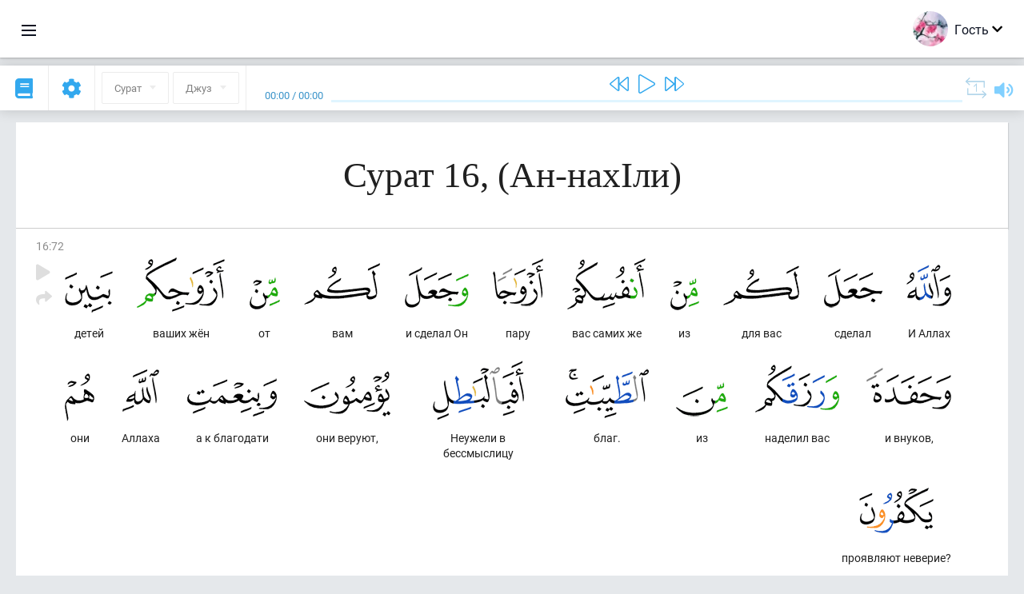

--- FILE ---
content_type: text/html; charset=UTF-8
request_url: https://av.quranacademy.org/quran/16:72
body_size: 7977
content:
<!DOCTYPE html>
<html lang="av" dir="ltr">
  <head>
    <meta charset="utf-8">
    <title>Сура 16  (Ан-нахIли). Читать и слушать Коран · Академия Корана</title>
    <meta name="description" content="Читать и слушать Коран: Арабский, перевод, перевод по словам и толкование (тафсир). Сура 16  (Ан-нахIли). Доступные переводы: .">

    <meta name="keywords" content="Читать, Слушать, Коран, quran.surah, quran.ayah, Ан-нахIли,">

    <meta http-equiv="X-UA-Compatible" content="IE=edge">
    <meta name="viewport" content="width=device-width, initial-scale=1, user-scalable=no">


<script>
    window.Loader = new function () {
        var self = this

        this.onFullLoadFirstCallbacks = [];
        this.onFullLoadCallbacks = [];

        this.isLoaded = false;

        this.loadedStylesheets = [];

        function runCallbacks(callbacks) {
            var errors = [];

            callbacks.map(function (callback) {
                try {
                    callback();
                } catch (e) {
                    errors.push(e);
                }
            });

            return errors
        }

        this.onFullLoad = function(callback) {
            if (this.isLoaded) {
                callback();
            } else {
                this.onFullLoadCallbacks.push(callback);
            }
        };

        this.onFullLoadFirst = function(callback) {
            if (this.isLoaded) {
                callback();
            } else {
                this.onFullLoadFirstCallbacks.push(callback);
            }
        };

        this.loaded = function () {
            const firstCallbackErrors = runCallbacks(this.onFullLoadFirstCallbacks);
            const callbackErrors = runCallbacks(this.onFullLoadCallbacks);

            this.isLoaded = true;

            firstCallbackErrors.map(function (e) {
                throw e;
            });

            callbackErrors.map(function (e) {
                throw e;
            });
        };
    };
</script><link rel="shortcut icon" href="/favicons/favicon.ico" type="image/x-icon">
<link rel="icon" type="image/png" href="/favicons/favicon-32x32.png" sizes="32x32">
<link rel="icon" type="image/png" href="/favicons/android-chrome-192x192.png" sizes="192x192">
<link rel="icon" type="image/png" href="/favicons/favicon-96x96.png" sizes="96x96">
<link rel="icon" type="image/png" href="/favicons/favicon-16x16.png" sizes="16x16">
<link rel="apple-touch-icon" sizes="57x57" href="/favicons/apple-touch-icon-57x57.png">
<link rel="apple-touch-icon" sizes="60x60" href="/favicons/apple-touch-icon-60x60.png">
<link rel="apple-touch-icon" sizes="72x72" href="/favicons/apple-touch-icon-72x72.png">
<link rel="apple-touch-icon" sizes="76x76" href="/favicons/apple-touch-icon-76x76.png">
<link rel="apple-touch-icon" sizes="114x114" href="/favicons/apple-touch-icon-114x114.png">
<link rel="apple-touch-icon" sizes="120x120" href="/favicons/apple-touch-icon-120x120.png">
<link rel="apple-touch-icon" sizes="144x144" href="/favicons/apple-touch-icon-144x144.png">
<link rel="apple-touch-icon" sizes="152x152" href="/favicons/apple-touch-icon-152x152.png">
<link rel="apple-touch-icon" sizes="180x180" href="/favicons/apple-touch-icon-180x180.png">
<link rel="manifest" href="/favicons/manifest.json">
<meta name="msapplication-TileColor" content="#5e1596">
<meta name="msapplication-TileImage" content="/favicons/mstile-144x144.png">
<meta name="msapplication-config" content="/favicons/browserconfig.xml">
<meta name="theme-color" content="#ffffff"><link rel="stylesheet" href="https://use.typekit.net/srz0rtf.css">

<link href="/compiled/browser/app.6a5c3dc06d11913ad7bb.css" rel="stylesheet" type="text/css" />
<script type="application/ld+json">
{
  "@context" : "http://schema.org",
  "@type" : "Organization",
  "name" : "Академия Корана",
  "url" : "https://av.quranacademy.org",
  "description": "Къур’аналъул Академиялда дуца бокьараб даражаялдасан байбихьун, Хирияб Т1ехь ва г1араб мац1 лъазабизе бегьула. Дуниялалда чанго миллион чаг1аца Къур’ан лъазабизе башла гьабун буго. Гьанжесел лъай кьолел технологиябиги х1алт1изарун, Къур’ан ц1ализе ругьунлъизе, г1араб мац1алъул нах1ви лъазабизе ва гьединго Ахирисеб Т1ехьалда хурхараб камилаб г1елму-лъай щвезе рес буго.  ",
  "sameAs" : [
    "https://www.facebook.com/quranacademy",
    "https://twitter.com/quranacademy",
    "https://plus.google.com/u/0/+HolyQuranAcademy",
    "https://www.instagram.com/holyquranacademy",
    "https://www.youtube.com/holyquranacademy",
    "https://www.linkedin.com/company/quranacademy",
    "https://www.pinterest.com/holyquranworld",
    "https://soundcloud.com/quranacademy",
    "https://quranacademy.tumblr.com",
    "https://github.com/quranacademy",
    "https://vk.com/quranacademy",
    "https://medium.com/@quranacademy",
    "https://ok.ru/quranacademy",
    "https://telegram.me/quranacademy",
    "https://www.flickr.com/photos/quranacademy",
    "https://vk.com/holyquranworld"
  ]
}
</script>


<meta name="dmca-site-verification" content="bXlhMVg1K3Zsa2dwSm1sMlIzL0hwcEFBQ2VWaXVFclFPUjg4aENNOVlMWT01" />



  </head>
  <body class="ltr-mode"><div id="react-module-6970c44916f6b" class=" react-module-header"></div>
            <script>
                Loader.onFullLoadFirst(function () {
                    mountReactComponent('react-module-6970c44916f6b', 'header', {"navigationMenuActiveItemCode":"quran","encyclopediaAvailable":false,"str":{"adminPanel":"\u0410\u0434\u043c\u0438\u043d\u0438\u0441\u0442\u0440\u0430\u0442\u043e\u0440\u0430\u0441\u0443\u043b \u043f\u0430\u043d\u0435\u043b\u044c","bookmarks":"\u0417\u0430\u043a\u043b\u0430\u0434\u043a\u0438","encyclopedia":"\u042d\u043d\u0446\u0438\u043a\u043b\u043e\u043f\u0435\u0434\u0438\u044f","guest":"\u0413\u043e\u0441\u0442\u044c","help":"\u041f\u043e\u043c\u043e\u0449\u044c","interactiveLessons":"\u0418\u043d\u0442\u0435\u0440\u0430\u043a\u0442\u0438\u0432\u043d\u044b\u0435 \u0443\u0440\u043e\u043a\u0438","logIn":"\u0416\u0430\u043d\u0438\u0440\u0435 \u043b\u044a\u0443\u0433\u044c\u0438\u043d","logOut":"\u0412\u044b\u0439\u0442\u0438","memorization":"\u0417\u0430\u0443\u0447\u0438\u0432\u0430\u043d\u0438\u0435 \u041a\u043e\u0440\u0430\u043d\u0430","profile":"\u0410\u0441\u043b\u0438\u044f\u043b \u0445\u0430\u0441\u0438\u044f\u0442\u0430\u043b","quran":"\u041a\u043e\u0440\u0430\u043d","settings":"\u041d\u0430\u0441\u0442\u0440\u043e\u0439\u043a\u0430\u0431\u0438","siteSections":"\u0420\u0430\u0437\u0434\u0435\u043b\u044b \u0441\u0430\u0439\u0442\u0430"},"urls":{"adminPanel":"https:\/\/av.quranacademy.org\/admin","encyclopedia":"https:\/\/av.quranacademy.org\/encyclopedia","helpCenter":"https:\/\/av.quranacademy.org\/help","interactiveLessons":"https:\/\/av.quranacademy.org\/courses","login":"https:\/\/av.quranacademy.org\/login","memorization":"https:\/\/av.quranacademy.org\/memorization","profile":"https:\/\/av.quranacademy.org\/profile","quran":"https:\/\/av.quranacademy.org\/quran","settings":"https:\/\/av.quranacademy.org\/profile\/settings\/personal-information"}}, 'render', true)
                });
            </script>
        
    <div id="content">
<div class="page-container"><div id="react-module-6970c44914862" class=" react-module-quran"></div>
            <script>
                Loader.onFullLoadFirst(function () {
                    mountReactComponent('react-module-6970c44914862', 'quran', {"displayMode":"ayah","currentSuraNum":16,"currentSura":{"id":16,"basmala":true,"type_id":1,"ayats_count":128,"juz_num":14,"juz_page":10,"hizb_num":27,"hizb_page":10,"rub_num":107,"ayat_begin_id":1902,"ayat_end_id":2029,"number":16,"arabic_name":"\u0627\u0644\u0646\u062d\u0644","text":{"id":1538,"name":"\u0410\u043d-\u043d\u0430\u0445I\u043b\u0438","sura_id":16,"language_id":45,"transliteration":"","about_markdown":"","about_html":""}},"basmalaAyat":{"id":1,"surahNumber":1,"juzNumber":1,"number":1,"sajdah":false,"wordGroups":[{"id":1896516,"ayahId":1,"surahNumber":1,"ayahNumber":1,"index":0,"text":"\u0421 \u0438\u043c\u0435\u043d\u0435\u043c","words":[{"id":1,"surahNumber":1,"ayahNumber":1,"order":1,"hasOwnImage":true,"imageWidth":88,"imageHeight":100,"text":"\u0421 \u0438\u043c\u0435\u043d\u0435\u043c"}],"isLastWordGroupOfAyah":false},{"id":1896517,"ayahId":1,"surahNumber":1,"ayahNumber":1,"index":1,"text":"\u0410\u043b\u043b\u0430\u0445\u0430,","words":[{"id":2,"surahNumber":1,"ayahNumber":1,"order":2,"hasOwnImage":true,"imageWidth":40,"imageHeight":100,"text":"\u0410\u043b\u043b\u0430\u0445\u0430,"}],"isLastWordGroupOfAyah":false},{"id":1896518,"ayahId":1,"surahNumber":1,"ayahNumber":1,"index":2,"text":"\u041c\u0438\u043b\u043e\u0441\u0442\u0438\u0432\u043e\u0433\u043e,","words":[{"id":3,"surahNumber":1,"ayahNumber":1,"order":3,"hasOwnImage":true,"imageWidth":131,"imageHeight":100,"text":"\u041c\u0438\u043b\u043e\u0441\u0442\u0438\u0432\u043e\u0433\u043e,"}],"isLastWordGroupOfAyah":false},{"id":1896519,"ayahId":1,"surahNumber":1,"ayahNumber":1,"index":3,"text":"\u041c\u0438\u043b\u043e\u0441\u0435\u0440\u0434\u043d\u043e\u0433\u043e!","words":[{"id":4,"surahNumber":1,"ayahNumber":1,"order":4,"hasOwnImage":true,"imageWidth":92,"imageHeight":100,"text":"\u041c\u0438\u043b\u043e\u0441\u0435\u0440\u0434\u043d\u043e\u0433\u043e!"}],"isLastWordGroupOfAyah":true}]},"ayats":[{"id":1973,"surahNumber":16,"juzNumber":14,"number":72,"sajdah":false,"wordGroups":[{"id":1931061,"ayahId":1973,"surahNumber":16,"ayahNumber":72,"index":0,"text":"\u0418 \u0410\u043b\u043b\u0430\u0445","words":[{"id":35103,"surahNumber":16,"ayahNumber":72,"order":1,"hasOwnImage":true,"imageWidth":56,"imageHeight":100,"text":"\u0418 \u0410\u043b\u043b\u0430\u0445"}],"isLastWordGroupOfAyah":false},{"id":1931062,"ayahId":1973,"surahNumber":16,"ayahNumber":72,"index":1,"text":"\u0441\u0434\u0435\u043b\u0430\u043b","words":[{"id":35104,"surahNumber":16,"ayahNumber":72,"order":2,"hasOwnImage":true,"imageWidth":73,"imageHeight":100,"text":"\u0441\u0434\u0435\u043b\u0430\u043b"}],"isLastWordGroupOfAyah":false},{"id":1931063,"ayahId":1973,"surahNumber":16,"ayahNumber":72,"index":2,"text":"\u0434\u043b\u044f \u0432\u0430\u0441","words":[{"id":35105,"surahNumber":16,"ayahNumber":72,"order":3,"hasOwnImage":true,"imageWidth":95,"imageHeight":100,"text":"\u0434\u043b\u044f \u0432\u0430\u0441"}],"isLastWordGroupOfAyah":false},{"id":1931064,"ayahId":1973,"surahNumber":16,"ayahNumber":72,"index":3,"text":"\u0438\u0437","words":[{"id":35106,"surahNumber":16,"ayahNumber":72,"order":4,"hasOwnImage":true,"imageWidth":36,"imageHeight":100,"text":"\u0438\u0437"}],"isLastWordGroupOfAyah":false},{"id":1931065,"ayahId":1973,"surahNumber":16,"ayahNumber":72,"index":4,"text":"\u0432\u0430\u0441 \u0441\u0430\u043c\u0438\u0445 \u0436\u0435","words":[{"id":35107,"surahNumber":16,"ayahNumber":72,"order":5,"hasOwnImage":true,"imageWidth":98,"imageHeight":100,"text":"\u0432\u0430\u0441 \u0441\u0430\u043c\u0438\u0445 \u0436\u0435"}],"isLastWordGroupOfAyah":false},{"id":1931066,"ayahId":1973,"surahNumber":16,"ayahNumber":72,"index":5,"text":"\u043f\u0430\u0440\u0443","words":[{"id":35108,"surahNumber":16,"ayahNumber":72,"order":6,"hasOwnImage":true,"imageWidth":63,"imageHeight":100,"text":"\u043f\u0430\u0440\u0443"}],"isLastWordGroupOfAyah":false},{"id":1931067,"ayahId":1973,"surahNumber":16,"ayahNumber":72,"index":6,"text":"\u0438 \u0441\u0434\u0435\u043b\u0430\u043b \u041e\u043d","words":[{"id":35109,"surahNumber":16,"ayahNumber":72,"order":7,"hasOwnImage":true,"imageWidth":80,"imageHeight":100,"text":"\u0438 \u0441\u0434\u0435\u043b\u0430\u043b \u041e\u043d"}],"isLastWordGroupOfAyah":false},{"id":1931068,"ayahId":1973,"surahNumber":16,"ayahNumber":72,"index":7,"text":"\u0432\u0430\u043c","words":[{"id":35110,"surahNumber":16,"ayahNumber":72,"order":8,"hasOwnImage":true,"imageWidth":95,"imageHeight":100,"text":"\u0432\u0430\u043c"}],"isLastWordGroupOfAyah":false},{"id":1931069,"ayahId":1973,"surahNumber":16,"ayahNumber":72,"index":8,"text":"\u043e\u0442","words":[{"id":35111,"surahNumber":16,"ayahNumber":72,"order":9,"hasOwnImage":true,"imageWidth":38,"imageHeight":100,"text":"\u043e\u0442"}],"isLastWordGroupOfAyah":false},{"id":1931070,"ayahId":1973,"surahNumber":16,"ayahNumber":72,"index":9,"text":"\u0432\u0430\u0448\u0438\u0445 \u0436\u0451\u043d","words":[{"id":35112,"surahNumber":16,"ayahNumber":72,"order":10,"hasOwnImage":true,"imageWidth":110,"imageHeight":100,"text":"\u0432\u0430\u0448\u0438\u0445 \u0436\u0451\u043d"}],"isLastWordGroupOfAyah":false},{"id":1931071,"ayahId":1973,"surahNumber":16,"ayahNumber":72,"index":10,"text":"\u0434\u0435\u0442\u0435\u0439","words":[{"id":35113,"surahNumber":16,"ayahNumber":72,"order":11,"hasOwnImage":true,"imageWidth":60,"imageHeight":100,"text":"\u0434\u0435\u0442\u0435\u0439"}],"isLastWordGroupOfAyah":false},{"id":1931072,"ayahId":1973,"surahNumber":16,"ayahNumber":72,"index":11,"text":"\u0438 \u0432\u043d\u0443\u043a\u043e\u0432,","words":[{"id":35114,"surahNumber":16,"ayahNumber":72,"order":12,"hasOwnImage":true,"imageWidth":106,"imageHeight":100,"text":"\u0438 \u0432\u043d\u0443\u043a\u043e\u0432,"}],"isLastWordGroupOfAyah":false},{"id":1931073,"ayahId":1973,"surahNumber":16,"ayahNumber":72,"index":12,"text":"\u043d\u0430\u0434\u0435\u043b\u0438\u043b \u0432\u0430\u0441","words":[{"id":35115,"surahNumber":16,"ayahNumber":72,"order":13,"hasOwnImage":true,"imageWidth":105,"imageHeight":100,"text":"\u043d\u0430\u0434\u0435\u043b\u0438\u043b \u0432\u0430\u0441"}],"isLastWordGroupOfAyah":false},{"id":1931074,"ayahId":1973,"surahNumber":16,"ayahNumber":72,"index":13,"text":"\u0438\u0437","words":[{"id":35116,"surahNumber":16,"ayahNumber":72,"order":14,"hasOwnImage":true,"imageWidth":65,"imageHeight":100,"text":"\u0438\u0437"}],"isLastWordGroupOfAyah":false},{"id":1931075,"ayahId":1973,"surahNumber":16,"ayahNumber":72,"index":14,"text":"\u0431\u043b\u0430\u0433.","words":[{"id":35117,"surahNumber":16,"ayahNumber":72,"order":15,"hasOwnImage":true,"imageWidth":104,"imageHeight":100,"text":"\u0431\u043b\u0430\u0433."}],"isLastWordGroupOfAyah":false},{"id":1931076,"ayahId":1973,"surahNumber":16,"ayahNumber":72,"index":15,"text":"\u041d\u0435\u0443\u0436\u0435\u043b\u0438 \u0432 \u0431\u0435\u0441\u0441\u043c\u044b\u0441\u043b\u0438\u0446\u0443","words":[{"id":35118,"surahNumber":16,"ayahNumber":72,"order":16,"hasOwnImage":true,"imageWidth":114,"imageHeight":100,"text":"\u041d\u0435\u0443\u0436\u0435\u043b\u0438 \u0432 \u0431\u0435\u0441\u0441\u043c\u044b\u0441\u043b\u0438\u0446\u0443"}],"isLastWordGroupOfAyah":false},{"id":1931077,"ayahId":1973,"surahNumber":16,"ayahNumber":72,"index":16,"text":"\u043e\u043d\u0438 \u0432\u0435\u0440\u0443\u044e\u0442,","words":[{"id":35119,"surahNumber":16,"ayahNumber":72,"order":17,"hasOwnImage":true,"imageWidth":108,"imageHeight":100,"text":"\u043e\u043d\u0438 \u0432\u0435\u0440\u0443\u044e\u0442,"}],"isLastWordGroupOfAyah":false},{"id":1931078,"ayahId":1973,"surahNumber":16,"ayahNumber":72,"index":17,"text":"\u0430 \u043a \u0431\u043b\u0430\u0433\u043e\u0434\u0430\u0442\u0438","words":[{"id":35120,"surahNumber":16,"ayahNumber":72,"order":18,"hasOwnImage":true,"imageWidth":112,"imageHeight":100,"text":"\u0430 \u043a \u0431\u043b\u0430\u0433\u043e\u0434\u0430\u0442\u0438"}],"isLastWordGroupOfAyah":false},{"id":1931079,"ayahId":1973,"surahNumber":16,"ayahNumber":72,"index":18,"text":"\u0410\u043b\u043b\u0430\u0445\u0430","words":[{"id":35121,"surahNumber":16,"ayahNumber":72,"order":19,"hasOwnImage":true,"imageWidth":46,"imageHeight":100,"text":"\u0410\u043b\u043b\u0430\u0445\u0430"}],"isLastWordGroupOfAyah":false},{"id":1931080,"ayahId":1973,"surahNumber":16,"ayahNumber":72,"index":19,"text":"\u043e\u043d\u0438","words":[{"id":35122,"surahNumber":16,"ayahNumber":72,"order":20,"hasOwnImage":true,"imageWidth":37,"imageHeight":100,"text":"\u043e\u043d\u0438"}],"isLastWordGroupOfAyah":false},{"id":1931081,"ayahId":1973,"surahNumber":16,"ayahNumber":72,"index":20,"text":"\u043f\u0440\u043e\u044f\u0432\u043b\u044f\u044e\u0442 \u043d\u0435\u0432\u0435\u0440\u0438\u0435?","words":[{"id":35123,"surahNumber":16,"ayahNumber":72,"order":21,"hasOwnImage":true,"imageWidth":93,"imageHeight":100,"text":"\u043f\u0440\u043e\u044f\u0432\u043b\u044f\u044e\u0442 \u043d\u0435\u0432\u0435\u0440\u0438\u0435?"}],"isLastWordGroupOfAyah":true}]}],"bookmarks":[],"currentJuzNum":14,"pageCount":null,"currentPage":null,"ayatsPerPage":null,"mushafPageNumber":274,"customTranslationIds":null,"currentRecitation":{"urlMask":"https:\/\/quran-audio.quranacademy.org\/by-ayah\/Mishari_Rashid_Al-Afasy_128kbps\/{sura}\/{ayat}.mp3","padZeros":true},"str":{"autoScrollDuringPlayback":"\u0410\u0432\u0442\u043e\u0441\u043a\u0440\u043e\u043b\u043b \u043f\u0440\u0438 \u0432\u043e\u0441\u043f\u0440\u043e\u0438\u0437\u0432\u0435\u0434\u0435\u043d\u0438\u0438","ayat":"\u0410\u044f\u0442","commonSettings":"\u041e\u0431\u0449\u0438\u0435","continuousReading":"\u04271\u0435\u04471\u043e\u0433\u043e \u04461\u0430\u043b\u0438","copiedToClipboard":"\u0421\u0441\u044b\u043b\u043a\u0430 \u0441\u043a\u043e\u043f\u0438\u0440\u043e\u0432\u0430\u043d\u0430 \u0432 \u0431\u0443\u0444\u0435\u0440 \u043e\u0431\u043c\u0435\u043d\u0430","error":"\u041e\u0448\u0438\u0431\u043a\u0430","errorLoadingPage":"\u041e\u0448\u0438\u0431\u043a\u0430 \u043f\u0440\u0438 \u0437\u0430\u0433\u0440\u0443\u0437\u043a\u0435 \u0441\u0442\u0440\u0430\u043d\u0438\u0446\u044b","juz":"\u0414\u0436\u0443\u0437","reciter":"\u0427\u0442\u0435\u0446","searchPlaceholder":"\u041f\u043e\u0438\u0441\u043a...","select":"\u0412\u044b\u0431\u0440\u0430\u0442\u044c","sura":"\u0421\u0443\u0440\u0430\u0442","tajweedRulesHighlighting":"\u041f\u043e\u0434\u0441\u0432\u0435\u0442\u043a\u0430 \u0442\u0430\u0434\u0436\u0432\u0438\u0434\u0430","translationsAndTafseers":"\u041f\u0435\u0440\u0435\u0432\u043e\u0434\u044b \u0438 \u0442\u0430\u0444\u0441\u0438\u0440\u044b","quran":"\u0425\u0438\u0440\u0438\u044f\u0431 \u041a\u044a\u0443\u0440\u2019\u0430\u043d","withWordsHighlighting":"\u0421 \u043f\u043e\u0434\u0441\u0432\u0435\u0442\u043a\u043e\u0439 \u0441\u043b\u043e\u0432","wordByWordTranslation":"\u0420\u0430\u04331\u0430\u0431\u0430\u0437\u0443\u043b \u043c\u0430\u04331\u043d\u0430\u0431\u0438","wordByWordTranslationLanguage":"\u042f\u0437\u044b\u043a \u043f\u0435\u0440\u0435\u0432\u043e\u0434\u0430 \u043f\u043e \u0441\u043b\u043e\u0432\u0430\u043c"}}, 'render', false)
                });
            </script>
        
</div>

<script>
    var metaViewPort = document.querySelector('meta[name="viewport"]')

            metaViewPort.setAttribute('content', 'width=device-width, initial-scale=1, user-scalable=no')
    </script>

    </div><div id="react-module-6970c44917017" class=" react-module-whats-new-alert"></div>
            <script>
                Loader.onFullLoadFirst(function () {
                    mountReactComponent('react-module-6970c44917017', 'whats-new-alert', {"str":{"whatsNew":"\u0427\u0442\u043e \u043d\u043e\u0432\u043e\u0433\u043e?"},"apiUrls":{"getUpdates":"https:\/\/av.quranacademy.org\/whats-new\/updates"}}, 'render', false)
                });
            </script>
        <div id="react-module-6970c449187ec" class=" react-module-footer"></div>
            <script>
                Loader.onFullLoadFirst(function () {
                    mountReactComponent('react-module-6970c449187ec', 'footer', {"androidAppLink":"https:\/\/play.google.com\/store\/apps\/details?id=org.quranacademy.quran","helpCenterAvailable":true,"iosAppLink":"https:\/\/apps.apple.com\/ru\/app\/quran-academy-reader\/id1481765206","str":{"aboutProject":"\u041f\u0440\u043e\u0435\u043a\u0442\u0430\u043b\u044a\u0443\u043b \u04451\u0430\u043a\u044a\u0430\u043b\u044a\u0443\u043b\u044a","blog":"\u0411\u043b\u043e\u0433","contacts":"\u041a\u043e\u043d\u0442\u0430\u043a\u0442\u044b","contribute":"\u0421\u0434\u0435\u043b\u0430\u0442\u044c \u0432\u043a\u043b\u0430\u0434","currentFeatures":"\u0413\u044c\u0430\u043d\u0436\u0435 \u0440\u0443\u0433\u0435\u043b \u0440\u0435\u0441\u0430\u043b","followUsInSocialMedia":"\u041c\u044b \u0432 \u0441\u043e\u0446. \u0441\u0435\u0442\u044f\u0445","helpCenter":"\u0426\u0435\u043d\u0442\u0440 \u043f\u043e\u043c\u043e\u0449\u0438","mobileApp":"\u041c\u043e\u0431\u0438\u043b\u044c\u043d\u043e\u0435 \u043f\u0440\u0438\u043b\u043e\u0436\u0435\u043d\u0438\u0435","ourPartners":"\u041d\u0430\u0448\u0438 \u043f\u0430\u0440\u0442\u043d\u0435\u0440\u044b","partnersWidget":"\u0413\u044c\u0430\u043b\u043c\u0430\u0433\u044a\u0437\u0430\u0431\u0430\u0437\u0435 \u0431\u0443\u0433\u0435\u0431 \u0432\u0438\u0434\u0436\u0435\u0442","privacyPolicy":"\u041f\u0440\u0430\u0432\u0438\u043b\u0430 \u043a\u043e\u043d\u0444\u0438\u0434\u0435\u043d\u0446\u0438\u0430\u043b\u044c\u043d\u043e\u0441\u0442\u0438","radio":"\u0420\u0430\u0434\u0438\u043e","support":"\u041e\u0442\u0437\u044b\u0432\u0430\u043b \u0432\u0430 \u043f\u0440\u0435\u0434\u043b\u043e\u0436\u0435\u043d\u0438\u044f\u043b","termsOfUse":"\u04251\u0430\u043b\u04421\u0438\u0437\u0430\u0431\u0438\u044f\u043b\u044a\u0443\u043b \u0448\u0430\u0440\u04421\u0430\u043b"},"urls":{"privacyPolicy":"https:\/\/av.quranacademy.org\/page\/1-pravila-konfidencialnosti","termsOfUse":"https:\/\/av.quranacademy.org\/page\/2-pravila-polzovaniya"}}, 'render', true)
                });
            </script>
        <div id="react-module-6970c44918816" class=" react-module-toastify"></div>
            <script>
                Loader.onFullLoadFirst(function () {
                    mountReactComponent('react-module-6970c44918816', 'toastify', {"keepMounted":true}, 'render', false)
                });
            </script>
        <script src="https://av.quranacademy.org/ui-strings/av?1746213716"></script>

    <script>
        ENV = {"avatarDimensions":[200,100,50],"appVersion":"062e8d11e8d8af2fe39585b2ba4e4927554168f8","csrfToken":"TeSKQfZDqXM4jEBQOioT8y8jYEx7EvKoDRwjq9Hz","currentLanguage":{"id":45,"code":"av","active":true,"is_default":false,"locale":"ru_RU","yandex_language_id":1,"is_rtl":false,"fallback_language_id":1,"level":2,"code_iso1":"av","code_iso3":"ava","original_name":"\u0410\u0432\u0430\u0440 \u043c\u0430\u0446\u0304I"},"debug":false,"domain":"quranacademy.org","environment":"production","isGuest":true,"languages":[{"id":45,"code":"av","scriptDirection":"ltr","name":"\u0410\u0432\u0430\u0440 \u043c\u0430\u0446\u0304I","originalName":"\u0410\u0432\u0430\u0440 \u043c\u0430\u0446\u0304I","fallbackLanguageId":1},{"id":53,"code":"bg","scriptDirection":"ltr","name":"\u0411\u043e\u043b\u0433\u0430\u0440\u0441\u043a\u0438\u0439","originalName":"\u0411\u044a\u043b\u0433\u0430\u0440\u0441\u043a\u0438","fallbackLanguageId":1},{"id":57,"code":"tt","scriptDirection":"ltr","name":"\u0422\u0430\u0442\u0430\u0440\u0441\u043a\u0438\u0439","originalName":"\u0422\u0430\u0442\u0430\u0440\u0447\u0430","fallbackLanguageId":1},{"id":58,"code":"uk","scriptDirection":"ltr","name":"\u0423\u043a\u0440\u0430\u0438\u043d\u0441\u043a\u0438\u0439","originalName":"\u0423\u043a\u0440\u0430\u0457\u043d\u0441\u044c\u043a\u0430","fallbackLanguageId":1},{"id":4,"code":"az","scriptDirection":"ltr","name":"\u0410\u0437\u0435\u0440\u0431\u0430\u0439\u0434\u0436\u0430\u043d\u0441\u043a\u0438\u0439","originalName":"Az\u0259rbaycan dili","fallbackLanguageId":1},{"id":5,"code":"tg","scriptDirection":"ltr","name":"\u0422\u0430\u0434\u0436\u0438\u043a\u0441\u043a\u0438\u0439","originalName":"\u0422\u043e\u04b7\u0438\u043a\u04e3","fallbackLanguageId":1},{"id":39,"code":"uz","scriptDirection":"ltr","name":"\u0423\u0437\u0431\u0435\u043a\u0441\u043a\u0438\u0439","originalName":"O'zbek","fallbackLanguageId":1},{"id":40,"code":"kk","scriptDirection":"ltr","name":"\u041a\u0430\u0437\u0430\u0445\u0441\u043a\u0438\u0439","originalName":"\u049a\u0430\u0437\u0430\u049b \u0442\u0456\u043b\u0456","fallbackLanguageId":1},{"id":44,"code":"inh","scriptDirection":"ltr","name":"\u0418\u043d\u0433\u0443\u0448\u0441\u043a\u0438\u0439","originalName":"\u0413l\u0430\u043b\u0433I\u0430\u0439","fallbackLanguageId":1},{"id":79,"code":"kbd","scriptDirection":"ltr","name":"\u041a\u0430\u0431\u0430\u0440\u0434\u0438\u043d\u043e-\u0447\u0435\u0440\u043a\u0435\u0441\u0441\u043a\u0438\u0439","originalName":"\u0410\u0434\u044b\u0433\u044d\u0431\u0437\u044d","fallbackLanguageId":1},{"id":82,"code":"krc","scriptDirection":"ltr","name":"\u041a\u0430\u0440\u0430\u0447\u0430\u0435\u0432\u043e-\u0431\u0430\u043b\u043a\u0430\u0440\u0441\u043a\u0438\u0439","originalName":"\u041a\u044a\u0430\u0440\u0430\u0447\u0430\u0439-\u043c\u0430\u043b\u043a\u044a\u0430\u0440","fallbackLanguageId":1},{"id":46,"code":"ce","scriptDirection":"ltr","name":"\u0427\u0435\u0447\u0435\u043d\u0441\u043a\u0438\u0439","originalName":"\u041d\u043e\u0445\u0447\u0438\u0439","fallbackLanguageId":1},{"id":48,"code":"lez","scriptDirection":"ltr","name":"\u041b\u0435\u0437\u0433\u0438\u043d\u0441\u043a\u0438\u0439","originalName":"\u041b\u0435\u0437\u0433\u0438","fallbackLanguageId":1},{"id":43,"code":"ba","scriptDirection":"ltr","name":"\u0411\u0430\u0448\u043a\u0438\u0440\u0441\u043a\u0438\u0439","originalName":"\u0411\u0430\u0448\u04a1\u043e\u0440\u0442","fallbackLanguageId":1},{"id":2,"code":"en","scriptDirection":"ltr","name":"\u0410\u043d\u0433\u043b\u0438\u0439\u0441\u043a\u0438\u0439","originalName":"English","fallbackLanguageId":1},{"id":52,"code":"id","scriptDirection":"ltr","name":"\u0418\u043d\u0434\u043e\u043d\u0435\u0437\u0438\u0439\u0441\u043a\u0438\u0439","originalName":"Bahasa Indonesia","fallbackLanguageId":2},{"id":54,"code":"ka","scriptDirection":"ltr","name":"\u0413\u0440\u0443\u0437\u0438\u043d\u0441\u043a\u0438\u0439","originalName":"\u10e5\u10d0\u10e0\u10d7\u10e3\u10da\u10d8","fallbackLanguageId":2},{"id":55,"code":"ha","scriptDirection":"ltr","name":"\u0425\u0430\u0443\u0441\u0430","originalName":"Hausa","fallbackLanguageId":2},{"id":56,"code":"so","scriptDirection":"ltr","name":"\u0421\u043e\u043c\u0430\u043b\u0438\u0439\u0441\u043a\u0438\u0439","originalName":"Af-Soomaali","fallbackLanguageId":2},{"id":6,"code":"tr","scriptDirection":"ltr","name":"\u0422\u0443\u0440\u0435\u0446\u043a\u0438\u0439","originalName":"T\u00fcrk\u00e7e","fallbackLanguageId":2},{"id":41,"code":"fr","scriptDirection":"ltr","name":"\u0424\u0440\u0430\u043d\u0446\u0443\u0437\u0441\u043a\u0438\u0439","originalName":"Fran\u00e7ais","fallbackLanguageId":2},{"id":49,"code":"ta","scriptDirection":"ltr","name":"\u0422\u0430\u043c\u0438\u043b\u044c\u0441\u043a\u0438\u0439","originalName":"\u0ba4\u0bae\u0bbf\u0bb4\u0bcd","fallbackLanguageId":2},{"id":59,"code":"es","scriptDirection":"ltr","name":"\u0418\u0441\u043f\u0430\u043d\u0441\u043a\u0438\u0439","originalName":"Espa\u00f1ol","fallbackLanguageId":2},{"id":60,"code":"it","scriptDirection":"ltr","name":"\u0418\u0442\u0430\u043b\u044c\u044f\u043d\u0441\u043a\u0438\u0439","originalName":"Italiano","fallbackLanguageId":2},{"id":61,"code":"sq","scriptDirection":"ltr","name":"\u0410\u043b\u0431\u0430\u043d\u0441\u043a\u0438\u0439","originalName":"Shqip","fallbackLanguageId":2},{"id":62,"code":"bs","scriptDirection":"ltr","name":"\u0411\u043e\u0441\u043d\u0438\u0439\u0441\u043a\u0438\u0439","originalName":"Bosanski","fallbackLanguageId":2},{"id":63,"code":"zh","scriptDirection":"ltr","name":"\u041a\u0438\u0442\u0430\u0439\u0441\u043a\u0438\u0439","originalName":"\u4e2d\u6587(\u7b80\u4f53)","fallbackLanguageId":2},{"id":66,"code":"hi","scriptDirection":"ltr","name":"\u0425\u0438\u043d\u0434\u0438","originalName":"\u0939\u093f\u0928\u094d\u0926\u0940","fallbackLanguageId":2},{"id":64,"code":"cs","scriptDirection":"ltr","name":"\u0427\u0435\u0448\u0441\u043a\u0438\u0439","originalName":"\u010ce\u0161tina","fallbackLanguageId":2},{"id":67,"code":"ja","scriptDirection":"ltr","name":"\u042f\u043f\u043e\u043d\u0441\u043a\u0438\u0439","originalName":"\u65e5\u672c\u8a9e","fallbackLanguageId":2},{"id":68,"code":"am","scriptDirection":"ltr","name":"\u0410\u043c\u0445\u0430\u0440\u0441\u043a\u0438\u0439","originalName":"\u12a0\u121b\u122d\u129b","fallbackLanguageId":2},{"id":69,"code":"ko","scriptDirection":"ltr","name":"\u041a\u043e\u0440\u0435\u0439\u0441\u043a\u0438\u0439","originalName":"\ud55c\uad6d\uc5b4","fallbackLanguageId":2},{"id":70,"code":"ms","scriptDirection":"ltr","name":"\u041c\u0430\u043b\u0430\u0439\u0441\u043a\u0438\u0439","originalName":"Bahasa Melayu","fallbackLanguageId":2},{"id":71,"code":"no","scriptDirection":"ltr","name":"\u041d\u043e\u0440\u0432\u0435\u0436\u0441\u043a\u0438\u0439 (\u0431\u0443\u043a\u043c\u043e\u043b)","originalName":"Norsk (bokm\u00e5l)","fallbackLanguageId":2},{"id":73,"code":"pl","scriptDirection":"ltr","name":"\u041f\u043e\u043b\u044c\u0441\u043a\u0438\u0439","originalName":"Polski","fallbackLanguageId":2},{"id":74,"code":"pt","scriptDirection":"ltr","name":"\u041f\u043e\u0440\u0442\u0443\u0433\u0430\u043b\u044c\u0441\u043a\u0438\u0439","originalName":"Portugu\u00eas","fallbackLanguageId":2},{"id":75,"code":"ro","scriptDirection":"ltr","name":"\u0420\u0443\u043c\u044b\u043d\u0441\u043a\u0438\u0439","originalName":"Rom\u00e2n\u0103","fallbackLanguageId":2},{"id":76,"code":"sv","scriptDirection":"ltr","name":"\u0428\u0432\u0435\u0434\u0441\u043a\u0438\u0439","originalName":"Svenska","fallbackLanguageId":2},{"id":77,"code":"th","scriptDirection":"ltr","name":"\u0422\u0430\u0439\u0441\u043a\u0438\u0439","originalName":"\u0e20\u0e32\u0e29\u0e32\u0e44\u0e17\u0e22","fallbackLanguageId":2},{"id":80,"code":"el","scriptDirection":"ltr","name":"\u0413\u0440\u0435\u0447\u0435\u0441\u043a\u0438\u0439","originalName":"\u0395\u03bb\u03bb\u03b7\u03bd\u03b9\u03ba\u03ac","fallbackLanguageId":2},{"id":81,"code":"he","scriptDirection":"rtl","name":"\u0418\u0432\u0440\u0438\u0442","originalName":"\u05e2\u05d1\u05e8\u05d9\u05ea","fallbackLanguageId":2},{"id":83,"code":"ku","scriptDirection":"ltr","name":"\u041a\u0443\u0440\u0434\u0441\u043a\u0438\u0439","originalName":"Kurd\u00ee","fallbackLanguageId":2},{"id":85,"code":"sw","scriptDirection":"ltr","name":"\u0421\u0443\u0430\u0445\u0438\u043b\u0438","originalName":"Kiswahili","fallbackLanguageId":2},{"id":86,"code":"ug","scriptDirection":"rtl","name":"\u0423\u0439\u0433\u0443\u0440\u0441\u043a\u0438\u0439","originalName":"\u0626\u06c7\u064a\u063a\u06c7\u0631\u0686\u06d5","fallbackLanguageId":2},{"id":47,"code":"de","scriptDirection":"ltr","name":"\u041d\u0435\u043c\u0435\u0446\u043a\u0438\u0439","originalName":"Deutsch","fallbackLanguageId":2},{"id":3,"code":"ar","scriptDirection":"rtl","name":"\u0410\u0440\u0430\u0431\u0441\u043a\u0438\u0439","originalName":"\u0627\u0644\u0639\u0631\u0628\u064a\u0629","fallbackLanguageId":2},{"id":50,"code":"bn","scriptDirection":"ltr","name":"\u0411\u0435\u043d\u0433\u0430\u043b\u044c\u0441\u043a\u0438\u0439","originalName":"\u09ac\u09be\u0982\u09b2\u09be","fallbackLanguageId":2},{"id":51,"code":"ne","scriptDirection":"ltr","name":"\u041d\u0435\u043f\u0430\u043b\u044c\u0441\u043a\u0438\u0439","originalName":"\u0928\u0947\u092a\u093e\u0932\u0940","fallbackLanguageId":2},{"id":65,"code":"nl","scriptDirection":"ltr","name":"\u041d\u0438\u0434\u0435\u0440\u043b\u0430\u043d\u0434\u0441\u043a\u0438\u0439","originalName":"Nederlands","fallbackLanguageId":47},{"id":72,"code":"fa","scriptDirection":"rtl","name":"\u041f\u0435\u0440\u0441\u0438\u0434\u0441\u043a\u0438\u0439","originalName":"\u0641\u0627\u0631\u0633\u06cc\u200f","fallbackLanguageId":3},{"id":78,"code":"ur","scriptDirection":"rtl","name":"\u0423\u0440\u0434\u0443","originalName":"\u0627\u0631\u062f\u0648","fallbackLanguageId":66},{"id":1,"code":"ru","scriptDirection":"ltr","name":"\u0420\u0443\u0441\u0441\u043a\u0438\u0439","originalName":"\u0420\u0443\u0441\u0441\u043a\u0438\u0439","fallbackLanguageId":null},{"id":84,"code":"mo","scriptDirection":"ltr","name":"\u041c\u043e\u043b\u0434\u0430\u0432\u0441\u043a\u0438\u0439","originalName":"Moldoveneasc\u0103","fallbackLanguageId":75}],"protocol":"https","rollbarEnabled":true,"rollbarToken":"031444658e4a4040a38ef6bb27379125","settings":{"quran_app_banner_closed":false,"media_players_volume":0.7,"admin_sidebar_opened":true,"admin_selected_quran_wbw_translations":[],"quran_ayats_translations":[],"quran_word_by_word_translation_enabled":true,"quran_word_by_word_translation":33,"quran_words_continuous_reading":false,"quran_tajweed_enabled":true,"quran_auto_scroll_during_playback_enabled":false,"quran_recitation_id":14,"quran_recitation_repeat_count":1,"interactive_lessons_layout":"new","puzzle_settings":true,"puzzle_level":20,"puzzle_ayat_recitation_id":11,"puzzle_is_audio":true,"puzzle_repeat_count":1,"puzzle_repeat_interval":0,"puzzle_is_tajweed":true,"puzzle_is_translation":true,"puzzle_language_id":1,"puzzle_is_strict_mode":false,"puzzle_add_words":false},"user":null,"yandexMetrikaKey":"44763238"}

        isNodeJs = false
    </script>

    <script src="/compiled/browser/app.4b8113e5f5306e3ecc4a.js"></script>
    <script async src="/compiled/browser/react.e1fa4e13232be61691cb.chunk.js"></script>


<script>
  (function(i,s,o,g,r,a,m){i['GoogleAnalyticsObject']=r;i[r]=i[r]||function(){
  (i[r].q=i[r].q||[]).push(arguments)},i[r].l=1*new Date();a=s.createElement(o),
  m=s.getElementsByTagName(o)[0];a.async=1;a.src=g;m.parentNode.insertBefore(a,m)
  })(window,document,'script','https://www.google-analytics.com/analytics.js','ga');

  ga('create', 'UA-99896292-1', 'auto');
  ga('send', 'pageview');
  setTimeout(function(){
      ga('send', 'event', 'New Visitor', location.pathname);
  }, 15000);
</script>

<!-- Yandex.Metrika counter -->
<script type="text/javascript">
    (function (d, w, c) {
        (w[c] = w[c] || []).push(function() {
            try {
                w.yaCounter44763238 = new Ya.Metrika({
                    id:44763238,
                    clickmap:true,
                    trackLinks:true,
                    accurateTrackBounce:true,
                    webvisor:true
                });
            } catch(e) { }
        });

        var n = d.getElementsByTagName("script")[0],
            s = d.createElement("script"),
            f = function () { n.parentNode.insertBefore(s, n); };
        s.type = "text/javascript";
        s.async = true;
        s.src = "https://mc.yandex.ru/metrika/watch.js";

        if (w.opera == "[object Opera]") {
            d.addEventListener("DOMContentLoaded", f, false);
        } else { f(); }
    })(document, window, "yandex_metrika_callbacks");
</script>
<noscript><div><img src="https://mc.yandex.ru/watch/44763238" style="position:absolute; left:-9999px;" alt="" /></div></noscript>
<!-- /Yandex.Metrika counter -->



<script>
    var Tawk_API = Tawk_API || {};
    var Tawk_LoadStart = new Date();

    Loader.onFullLoad(function () {
        var s1  =document.createElement("script");
        var s0 = document.getElementsByTagName("script")[0];

        s1.async=true;
        s1.src='https://embed.tawk.to/5a564c2bd7591465c7069e5c/default';
        s1.charset='UTF-8';

        s1.setAttribute('crossorigin','*');

        s0.parentNode.insertBefore(s1,s0);
    });
</script>

<script src="https://images.dmca.com/Badges/DMCABadgeHelper.min.js"></script>
  </body>
</html>

--- FILE ---
content_type: text/css
request_url: https://av.quranacademy.org/compiled/browser/app.6a5c3dc06d11913ad7bb.css
body_size: 96362
content:
.checkbox_3FgHFm{display:-webkit-inline-box;display:-ms-inline-flexbox;display:inline-flex;-webkit-box-flex:0;-ms-flex:0 0 auto;flex:0 0 auto;position:relative;padding:4px;border-radius:4px}.checkbox-checked_2FIDoU .box_8_OWnD{border-color:#407fbf;background-color:#407fbf}.box_8_OWnD{display:-webkit-box;display:-ms-flexbox;display:flex;-webkit-box-pack:center;-ms-flex-pack:center;justify-content:center;-webkit-box-align:center;-ms-flex-align:center;align-items:center;width:20px;height:20px;border:2px solid #83878c;border-radius:4px;background-color:transparent;color:#fff;font-size:12px}.container-checked_Qn9b3-{border-color:#407fbf}.input_3Hmc5Y{position:absolute;top:0;left:0;width:100%;height:100%;padding:0;margin:0;z-index:1;opacity:0}.form-control-label_euQ4sE{display:-webkit-inline-box;display:-ms-inline-flexbox;display:inline-flex;-webkit-box-align:center;-ms-flex-align:center;align-items:center;margin-right:16px;cursor:pointer}html[dir=ltr] .label_1JIof4{margin-left:4px}html[dir=rtl] .label_1JIof4{margin-right:4px}.modal_R77fLL{display:none}.modal-open_2KWct5{display:block}.backdrop_2ExKlA{background-color:rgba(0,0,0,.7);position:fixed;left:0;top:0;width:100%;height:100%;z-index:1000;overflow:auto;display:-webkit-box;display:-ms-flexbox;display:flex;-webkit-box-align:center;-ms-flex-align:center;align-items:center;-webkit-box-pack:center;-ms-flex-pack:center;justify-content:center;opacity:0;-webkit-transition:opacity .5s;-o-transition:opacity .5s;transition:opacity .5s}.backdrop-visible_ddUwFP{opacity:1}.content_1_diSp{padding:16px;border-radius:4px;background-color:#fff}@media (max-width:560px){.content_1_diSp{max-width:100%}}.page_2iSsR9{padding-top:24px;padding-bottom:24px;margin-left:20px;margin-right:20px}@media (max-width:768px){.page_2iSsR9{margin:0}}.content_1gW5GW{display:-webkit-box;display:-ms-flexbox;display:flex;-webkit-box-align:start;-ms-flex-align:start;align-items:flex-start;max-width:1260px;margin-left:auto;margin-right:auto}@media (max-width:1260px){.content_1gW5GW{-ms-flex-wrap:wrap;flex-wrap:wrap}}.page-content_w-1vdU{-webkit-box-flex:1;-ms-flex-positive:1;flex-grow:1;padding:16px;background-color:#fff;border-radius:4px;-webkit-box-shadow:0 1px 4px hsla(0,0%,66.7%,.5),0 1px 2px rgba(0,0,0,.2);box-shadow:0 1px 4px hsla(0,0%,66.7%,.5),0 1px 2px rgba(0,0,0,.2)}@media (min-width:769px){html[dir=ltr] .page-content_w-1vdU{margin-left:8px}html[dir=rtl] .page-content_w-1vdU{margin-right:8px}}@media (max-width:768px){.page-content_w-1vdU{width:100%;margin-left:0;margin-right:0;margin-top:8px;border-radius:0}}.root_3hsrcn{width:100%;height:auto;background-color:#fff;border-radius:8px}.container_2Oiu1d{display:-webkit-box;display:-ms-flexbox;display:flex;-webkit-box-orient:vertical;-webkit-box-direction:normal;-ms-flex-direction:column;flex-direction:column;-webkit-box-pack:center;-ms-flex-pack:center;justify-content:center;-webkit-box-align:center;-ms-flex-align:center;align-items:center;width:72px;height:72px;background-color:#fff}.container_2Oiu1d:hover{background-color:#fafbfc;cursor:pointer}.line_-sTke7{width:18px;height:2px;margin-top:4px;background-color:#0d1322}.item_1jFJlC{display:-webkit-box;display:-ms-flexbox;display:flex;-webkit-box-align:center;-ms-flex-align:center;align-items:center;position:relative;width:100%;height:56px;padding-left:16px;padding-right:16px}.item_1jFJlC:hover{background-color:#fafbfc;cursor:pointer}.item_1jFJlC:before{content:"";display:block;position:absolute;top:0;bottom:0;width:4px}html[dir=ltr] .item_1jFJlC:before{left:0}html[dir=rtl] .item_1jFJlC:before{right:0}.item_1jFJlC[data-code=quran]:before{background-color:#3bb037}.item_1jFJlC[data-code=encyclopedia]:before{background-color:#ffca2e}.item_1jFJlC[data-code=memorization]:before{background-color:#f382d6}.item_1jFJlC[data-code=dictionary]:before{background-color:#4dc1a7}.item_1jFJlC[data-code=interactive-lessons]:before{background-color:#6ac8ff}.item-active_3xNtGc{background-color:#fafbfc}.title_1sO7Q2{overflow:hidden;color:#5d6169;white-space:nowrap;-o-text-overflow:ellipsis;text-overflow:ellipsis;-webkit-user-select:none;-moz-user-select:none;-ms-user-select:none;user-select:none}html[dir=ltr] .title_1sO7Q2{margin-left:8px}html[dir=rtl] .title_1sO7Q2{margin-right:8px}.icon_SDz7iS{color:#b9b9b9}.menu_20UCcf{display:-webkit-box;display:-ms-flexbox;display:flex;-webkit-box-orient:vertical;-webkit-box-direction:normal;-ms-flex-direction:column;flex-direction:column;-webkit-box-pack:center;-ms-flex-pack:center;justify-content:center;position:absolute;top:calc(100% + 8px);z-index:1000;width:300px;padding-top:8px;padding-bottom:8px;background-color:#fff;border-radius:4px;overflow:hidden;-webkit-box-shadow:0 1px 4px hsla(0,0%,66.7%,.5),0 1px 2px rgba(0,0,0,.2);box-shadow:0 1px 4px hsla(0,0%,66.7%,.5),0 1px 2px rgba(0,0,0,.2)}html[dir=ltr] .menu_20UCcf{left:8px}html[dir=rtl] .menu_20UCcf{right:8px}.items_2cTpMn{margin:8px 0 0}.title_zifTKf{color:#b9b9b9;font-size:16px;font-weight:700;text-align:center}.item_H3miCB{display:-webkit-box;display:-ms-flexbox;display:flex;-webkit-box-align:center;-ms-flex-align:center;align-items:center;width:100%;height:40px;padding-left:16px;padding-right:16px}.item_H3miCB:hover{background-color:#fafbfc;cursor:pointer}.item-red_3Y6UIJ .icon_3X9m5m,.item-red_3Y6UIJ .title_7Gk1Ws{color:#e82929}.icon_3X9m5m{color:#b9b9b9}.title_7Gk1Ws{overflow:hidden;color:#5d6169;white-space:nowrap;-o-text-overflow:ellipsis;text-overflow:ellipsis;-webkit-user-select:none;-moz-user-select:none;-ms-user-select:none;user-select:none}html[dir=ltr] .title_7Gk1Ws{margin-left:8px}html[dir=rtl] .title_7Gk1Ws{margin-right:8px}.menu_25GNAI{display:-webkit-box;display:-ms-flexbox;display:flex;-webkit-box-orient:vertical;-webkit-box-direction:normal;-ms-flex-direction:column;flex-direction:column;-webkit-box-pack:center;-ms-flex-pack:center;justify-content:center;position:absolute;top:calc(100% + 8px);z-index:1000;width:216px;padding-top:8px;padding-bottom:8px;background-color:#fff;border-radius:4px;overflow:hidden;-webkit-box-shadow:0 1px 4px hsla(0,0%,66.7%,.5),0 1px 2px rgba(0,0,0,.2);box-shadow:0 1px 4px hsla(0,0%,66.7%,.5),0 1px 2px rgba(0,0,0,.2)}html[dir=ltr] .menu_25GNAI{right:0}html[dir=rtl] .menu_25GNAI{left:0}.container_3Zazin{position:relative}.toggle_3H4qdg{display:-webkit-box;display:-ms-flexbox;display:flex;-webkit-box-align:center;-ms-flex-align:center;align-items:center;max-width:240px;height:100%;padding-left:8px;padding-right:8px;background-color:#fff}.toggle_3H4qdg:hover{background-color:#fafbfc;cursor:pointer}.avatar_2zcOhx{width:44px;height:44px;border-radius:50px}.name_xOmOF0{max-width:152px;margin-left:8px;overflow:hidden;color:#0d1322;white-space:nowrap;-o-text-overflow:ellipsis;text-overflow:ellipsis;-webkit-user-select:none;-moz-user-select:none;-ms-user-select:none;user-select:none}.arrow_3kN6OM{color:#83878c}.container_1b8Sp8{display:-webkit-box;display:-ms-flexbox;display:flex;-webkit-box-pack:justify;-ms-flex-pack:justify;justify-content:space-between;position:fixed;z-index:1000;width:100%;height:72px;background-color:#fff;-webkit-box-shadow:0 1px 4px hsla(0,0%,66.7%,.5),0 1px 2px rgba(0,0,0,.2);box-shadow:0 1px 4px hsla(0,0%,66.7%,.5),0 1px 2px rgba(0,0,0,.2)}html[dir=ltr] .container_1b8Sp8{padding-right:16px}html[dir=rtl] .container_1b8Sp8{padding-left:16px}.navigation-menu-container_3S57S6,.root_34Il9G{position:relative}.root_34Il9G{display:-webkit-box;display:-ms-flexbox;display:flex;-webkit-box-align:center;-ms-flex-align:center;align-items:center;width:100%;height:56px}.root_34Il9G:hover{background-color:#fafbfc;cursor:pointer}.root_34Il9G:before{content:"";display:block;position:absolute;top:0;bottom:0;width:4px}html[dir=ltr] .root_34Il9G:before{left:0}html[dir=rtl] .root_34Il9G:before{right:0}.root-active_3IxUFA{background-color:#fafbfc}.root-active_3IxUFA:before{background-color:#407fbf}.link_2uD2oS{width:100%;padding-left:16px;padding-right:16px;overflow:hidden;color:#5d6169;line-height:56px;white-space:nowrap;-o-text-overflow:ellipsis;text-overflow:ellipsis;-webkit-user-select:none;-moz-user-select:none;-ms-user-select:none;user-select:none}.menu_YPWinE{display:-webkit-box;display:-ms-flexbox;display:flex;-webkit-box-orient:vertical;-webkit-box-direction:normal;-ms-flex-direction:column;flex-direction:column;width:300px;padding-top:8px;padding-bottom:8px;background-color:#fff;border-radius:4px;-webkit-box-shadow:0 1px 4px hsla(0,0%,66.7%,.5),0 1px 2px rgba(0,0,0,.2);box-shadow:0 1px 4px hsla(0,0%,66.7%,.5),0 1px 2px rgba(0,0,0,.2)}@media (max-width:768px){.menu_YPWinE{width:100%;margin-left:0;margin-right:0;margin-top:8px;border-radius:0}}.items_1lraqz{margin:0}.contained-primary_2kaIqt{background-color:var(--encyclopedia-color-link)}.contained-primary_2kaIqt:hover{background-color:#053c96}.contained-primary_2kaIqt:focus{outline:none;-webkit-box-shadow:0 0 0 4px #c2d6f6;box-shadow:0 0 0 4px #c2d6f6}.outlined-primary_2rPs30{border-color:var(--encyclopedia-color-link);color:var(--encyclopedia-color-link)}.outlined-primary_2rPs30:hover{border-color:var(--encyclopedia-color-link);background-color:#e3eeff}.outlined-primary_2rPs30:focus{outline:none;-webkit-box-shadow:0 0 0 4px #c2d6f6;box-shadow:0 0 0 4px #c2d6f6}.outlined-secondary_3cM-Es{border-color:#fff;color:#fff}.outlined-secondary_3cM-Es:hover{border-color:#fff;background-color:hsla(0,0%,100%,.1)}.outlined-secondary_3cM-Es:focus{outline:none;-webkit-box-shadow:0 0 0 4px #6e82a2;box-shadow:0 0 0 4px #6e82a2;background-color:hsla(0,0%,100%,.1)}@media (max-width:768px){.title_HUuDHl{display:-webkit-box;display:-ms-flexbox;display:flex;-webkit-box-pack:justify;-ms-flex-pack:justify;justify-content:space-between;-webkit-box-align:center;-ms-flex-align:center;align-items:center;padding-bottom:16px;border-bottom:1px solid #c4c4c4;white-space:normal;cursor:pointer}}.arrow-icon_qsJJjH{-webkit-transition:-webkit-transform .3s ease-in-out;transition:-webkit-transform .3s ease-in-out;-o-transition:transform .3s ease-in-out;transition:transform .3s ease-in-out;transition:transform .3s ease-in-out,-webkit-transform .3s ease-in-out}.arrow-icon_qsJJjH path{stroke:#a9a9a9}.arrow-icon-open_bXhGMH{-webkit-transform:rotate(90deg);-ms-transform:rotate(90deg);transform:rotate(90deg)}.list_32Zqjc{margin:0;padding:0;list-style:none}.article_2wzKEp{font-size:20px;font-weight:300;line-height:28px}.article_2wzKEp+.article_2wzKEp{margin-top:10px}.article_2wzKEp a{display:inline-block;max-width:100%;color:var(--encyclopedia-color-link);white-space:nowrap;overflow:hidden;-o-text-overflow:ellipsis;text-overflow:ellipsis}.article_2wzKEp a:hover{text-decoration:underline}.list-show-all_1Wh9-b a{border-bottom:1px dashed}.list-show-all_1Wh9-b a:hover{text-decoration:none;border-style:solid}.root_1MUazf{background-color:#f2f2f2;padding:60px 50px}@media (max-width:576px){.root_1MUazf{padding:40px 24px}}.categories_HJy6p_{display:grid;-webkit-column-gap:16px;-moz-column-gap:16px;column-gap:16px;row-gap:32px;grid-template-columns:repeat(4,minmax(300px,1fr))}@media (max-width:1440px){.categories_HJy6p_{grid-template-columns:repeat(auto-fill,226px)}}@media (max-width:768px){.categories_HJy6p_{grid-template-columns:100%;row-gap:16px}}.all-categories_2Nl1oK{display:-webkit-box;display:-ms-flexbox;display:flex;-webkit-box-pack:center;-ms-flex-pack:center;justify-content:center;margin-top:40px}.container_2Eiq2-{max-width:1170px;margin:0 auto}@media (max-width:1170px){.container_2Eiq2-{max-width:100%;padding:0 16px}}.root_12rYcj{display:-webkit-box;display:-ms-flexbox;display:flex;-webkit-box-align:center;-ms-flex-align:center;align-items:center;-webkit-box-pack:justify;-ms-flex-pack:justify;justify-content:space-between;height:82px;background-color:#f2f2f2;padding:0 40px}@media (max-width:768px){.root_12rYcj{padding:0 16px}}.go-back-desktop_AJJ_1H{display:-webkit-box;display:-ms-flexbox;display:flex;-webkit-box-align:center;-ms-flex-align:center;align-items:center;color:var(--encyclopedia-color-link);font-size:20px;line-height:28px;white-space:nowrap}@media (max-width:1200px){.go-back-desktop_AJJ_1H{display:none}}.go-back-mobile_2-BlHD{display:none}@media (max-width:1200px){.go-back-mobile_2-BlHD{display:block}}.right_3Tn5hq,.toolbar_1_wVni{display:-webkit-box;display:-ms-flexbox;display:flex}.toolbar_1_wVni{-webkit-box-align:center;-ms-flex-align:center;align-items:center}html[dir=ltr] .toolbar_1_wVni{margin-right:30px}html[dir=rtl] .toolbar_1_wVni{margin-left:30px}@media (max-width:992px){html[dir=ltr] .toolbar_1_wVni{margin-right:0}html[dir=rtl] .toolbar_1_wVni{margin-left:0}}.action_3wA9GQ{display:-webkit-box;display:-ms-flexbox;display:flex;-webkit-box-pack:center;-ms-flex-pack:center;justify-content:center;-webkit-box-align:center;-ms-flex-align:center;align-items:center;width:40px;height:40px;border-radius:8px;cursor:pointer}.action_3wA9GQ:hover{background-color:var(--encyclopedia-hover-color);cursor:pointer}html[dir=ltr] .action_3wA9GQ+.action_3wA9GQ{margin-left:24px}html[dir=rtl] .action_3wA9GQ+.action_3wA9GQ{margin-right:24px}@media (max-width:1440px){html[dir=ltr] .action_3wA9GQ+.action_3wA9GQ{margin-left:16px}html[dir=rtl] .action_3wA9GQ+.action_3wA9GQ{margin-right:16px}}@media (max-width:576px){html[dir=ltr] .action_3wA9GQ+.action_3wA9GQ{margin-left:8px}html[dir=rtl] .action_3wA9GQ+.action_3wA9GQ{margin-right:8px}}.searchToggle_euQ_bh{display:-webkit-box;display:-ms-flexbox;display:flex;-webkit-box-pack:center;-ms-flex-pack:center;justify-content:center;-webkit-box-align:center;-ms-flex-align:center;align-items:center;width:40px;border-radius:8px;cursor:pointer}.root_1ny9sH{font-size:20px;font-weight:300;max-width:350px}.item_3e_nFE{display:-webkit-box;display:-ms-flexbox;display:flex;-webkit-box-align:center;-ms-flex-align:center;align-items:center;height:44px;padding:0 20px;color:#252525}.item_3e_nFE:hover{background-color:var(--encyclopedia-hover-color);cursor:pointer}.root_2j4YYu,.root_VRwh0L{font-size:20px;font-weight:300;max-width:350px}.description_TMq6q9{margin-top:4px;margin-bottom:20px}.text_3D8xDC{width:100%;height:120px;padding:8px;border:1px solid rgba(0,0,0,.24);border-radius:6px;font-size:16px}.letter_XHkaQh,.root_siD0k-{display:-webkit-box;display:-ms-flexbox;display:flex}.letter_XHkaQh{-webkit-box-pack:center;-ms-flex-pack:center;justify-content:center;-webkit-box-align:center;-ms-flex-align:center;align-items:center;width:40px;height:40px;border-radius:8px;color:#666;font-weight:700;cursor:pointer}.letter_XHkaQh:hover{background-color:#d2e2fc;color:#252525}.letter_XHkaQh[data-size=small]{font-size:18px}.letter_XHkaQh[data-size=medium]{font-size:20px}.letter_XHkaQh[data-size=big]{font-size:24px}.root_fDUrUr{-webkit-box-pack:justify;-ms-flex-pack:justify;justify-content:space-between}.icon_uGUWUI,.root_fDUrUr{display:-webkit-box;display:-ms-flexbox;display:flex}.icon_uGUWUI{-webkit-box-pack:center;-ms-flex-pack:center;justify-content:center;-webkit-box-align:center;-ms-flex-align:center;align-items:center;width:40px;height:40px;border-radius:8px}.icon_uGUWUI:hover{background-color:var(--encyclopedia-hover-color)}.copy-button_3R59A2{margin-top:12px}.root_3W4wSr{font-size:20px;font-weight:300;max-width:350px}.item_2x6G7_{display:-webkit-box;display:-ms-flexbox;display:flex;-webkit-box-align:center;-ms-flex-align:center;align-items:center;height:44px;padding:0 20px;color:#252525}.item_2x6G7_:hover{background-color:var(--encyclopedia-hover-color);cursor:pointer}.item-language-code_RFDqB4{font-size:18px;font-weight:700;text-transform:uppercase;color:#bebebe}.item_2x6G7_:hover .item-language-code_RFDqB4{color:#252525}.item-language-name_3VNxwR{-webkit-box-flex:1;-ms-flex-positive:1;flex-grow:1;overflow:hidden;white-space:nowrap;-o-text-overflow:ellipsis;text-overflow:ellipsis}html[dir=ltr] .item-language-name_3VNxwR{margin-left:22px}html[dir=rtl] .item-language-name_3VNxwR{margin-right:22px}.item-article-name_1z6zcF{overflow:hidden;max-width:40%;white-space:nowrap;-o-text-overflow:ellipsis;text-overflow:ellipsis}html[dir=ltr] .item-article-name_1z6zcF{margin-left:22px}html[dir=rtl] .item-article-name_1z6zcF{margin-right:22px}.search_11ced5{position:fixed;top:0;left:0;right:0;bottom:0;z-index:10001;padding:8px 16px;background-color:#fff}.top_3ufprB{display:-webkit-box;display:-ms-flexbox;display:flex;-webkit-box-align:center;-ms-flex-align:center;align-items:center}.back-button_D-0WqZ{cursor:pointer}.input-wrapper_1C8pnA{position:relative;-webkit-box-flex:1;-ms-flex-positive:1;flex-grow:1}html[dir=ltr] .input-wrapper_1C8pnA{margin-left:16px}html[dir=rtl] .input-wrapper_1C8pnA{margin-right:16px}.input_1C2sEP{width:100%;height:50px;padding:0 24px;background-color:#fff;border:1px solid rgba(0,0,0,.1);border-radius:6px;color:var(--encyclopedia-color-primary);font-size:18px;font-weight:300;line-height:28px}.search-icon_3rR1Lx{position:absolute;right:24px;top:calc(50% - 10px);cursor:pointer}.dropdown_mxISsS{padding-top:16px;padding-bottom:16px;background-color:#fff;border-radius:6px}.title_2ZekeO{color:#999;font-size:15px;font-weight:400;text-transform:uppercase}.list_2nOwDA{margin:8px 0 0;list-style:none;padding-bottom:16px}.item_CMbOLk{height:44px;overflow:hidden;line-height:44px;white-space:nowrap;-o-text-overflow:ellipsis;text-overflow:ellipsis;cursor:pointer}.item-selected_Dut8QC{background-color:#d2e2fc}.delimiter_1vdxvG{width:calc(100% - 40px);height:1px;background-color:#c4c4c4}.all-articles_3X626x{padding-top:16px}.all-articles-link_2SEMVz{color:var(--encyclopedia-color-link);font-size:20px;font-weight:300}.nothing-found_dl_K7L{padding:16px 0;text-align:center}.root_ywhkIQ{position:fixed;overflow:hidden;left:0;top:0;width:100%;height:100%;background-color:#161717;z-index:1001}.slides_2d0kh2{position:fixed;left:0;-webkit-user-select:none;-moz-user-select:none;-ms-user-select:none;user-select:none;-webkit-transition:left .5s ease-in-out;-o-transition:left .5s ease-in-out;transition:left .5s ease-in-out}.slide_S71V6i,.slides_2d0kh2{display:-webkit-box;display:-ms-flexbox;display:flex;height:100%}.slide_S71V6i{width:100%;-webkit-box-pack:center;-ms-flex-pack:center;justify-content:center;-webkit-box-align:center;-ms-flex-align:center;align-items:center}.image_JUoe_g{max-height:80%;max-width:calc(90% - 200px)}.navigation-button_3Y86-X{display:-webkit-box;display:-ms-flexbox;display:flex;position:fixed;top:50%;width:100px;height:300px;margin-top:-150px;-webkit-box-pack:center;-ms-flex-pack:center;justify-content:center;-webkit-box-align:center;-ms-flex-align:center;align-items:center}.navigation-button_3Y86-X:hover{background-color:hsla(0,0%,39.2%,.1)}@media (max-width:768px){.navigation-button_3Y86-X{width:50px}.navigation-button_3Y86-X:hover{background-color:transparent}}.navigation-button-prev_1rBdh-{left:0}.navigation-button-next_2NkviN{right:0}.navigation-button-arrow_3dVNME{height:32px;width:20px;background-image:url(/modules/encyclopedia/images/image-gallery/controls.png);cursor:pointer;-webkit-user-select:none;-moz-user-select:none;-ms-user-select:none;user-select:none;outline:none}.navigation-button-arrow_3dVNME:hover{color:#fff;cursor:pointer}.navigation-button-disabled_2jNK8C .navigation-button-arrow_3dVNME{opacity:.3}.navigation-button-next_2NkviN .navigation-button-arrow_3dVNME{background-position:0 -63px}.navigation-button-prev_1rBdh- .navigation-button-arrow_3dVNME{background-position:0 -25px}.close-button_2D2azz{position:fixed;top:0;right:0;padding:32px;cursor:pointer;-webkit-user-select:none;-moz-user-select:none;-ms-user-select:none;user-select:none;outline:none}.close-button_2D2azz:hover{color:#fff;cursor:pointer;background-color:hsla(0,0%,39.2%,.1)}@media (max-width:768px){.close-button_2D2azz{padding:16px}}.close-button-cross_2SzBr2{width:16px;height:16px;background-image:url(/modules/encyclopedia/images/image-gallery/controls.png);background-position:-3px 0}.slide-number_3vPbDx{position:fixed;top:25px;left:25px;color:#ccc;font-size:18px;background-color:rgba(0,0,0,.2);padding:5px 10px;border-radius:5px}@media (max-width:768px){.slide-number_3vPbDx{top:15px;left:15px;font-size:16px}}.backdrop_1ZKG9n{position:fixed;left:0;top:0;right:0;bottom:0}.dropdown_3nbtEv{background-color:#fff;border:1px solid rgba(0,0,0,.1);border-radius:8px;-webkit-box-shadow:0 1px 2px rgba(0,0,0,.09),0 7px 24px rgba(0,0,0,.15);box-shadow:0 1px 2px rgba(0,0,0,.09),0 7px 24px rgba(0,0,0,.15)}.dropdown_3nbtEv[data-popper-placement^=top]>.dropdown-arrow_3C6xAj{bottom:-8px}.dropdown_3nbtEv[data-popper-placement^=bottom]>.dropdown-arrow_3C6xAj{top:-8px}.dropdown_3nbtEv[data-popper-placement^=left]>.dropdown-arrow_3C6xAj{right:-8px}.dropdown_3nbtEv[data-popper-placement^=right]>.dropdown-arrow_3C6xAj{left:-8px}.dropdown-big-padding_tTJSrv{padding:24px}.dropdown-small-padding_ewfyFQ{padding:8px 0}.dropdown-arrow_3C6xAj,.dropdown-arrow_3C6xAj:before{position:absolute;width:16px}.dropdown-arrow_3C6xAj{visibility:hidden}.dropdown-arrow_3C6xAj:before{visibility:visible;content:"";border-color:transparent transparent #fff;border-style:solid;border-width:0 8px 8px}.toggle_3vjPBO{display:-webkit-box;display:-ms-flexbox;display:flex;-webkit-box-pack:center;-ms-flex-pack:center;justify-content:center;-webkit-box-align:center;-ms-flex-align:center;align-items:center;-ms-flex-negative:0;flex-shrink:0;width:70px;font-size:12px;font-weight:700;line-height:14px;color:var(--encyclopedia-color-primary)}.dropdown_2knNBK{padding:24px;background-color:#fff;border:1px solid rgba(0,0,0,.1);border-radius:8px;-webkit-box-shadow:0 1px 2px rgba(0,0,0,.09),0 7px 24px rgba(0,0,0,.15);box-shadow:0 1px 2px rgba(0,0,0,.09),0 7px 24px rgba(0,0,0,.15)}.dropdown_2knNBK[data-popper-placement^=top]>.dropdown-arrow_3j6gxh{bottom:-4px}.dropdown_2knNBK[data-popper-placement^=bottom]>.dropdown-arrow_3j6gxh{top:-4px}.dropdown_2knNBK[data-popper-placement^=left]>.dropdown-arrow_3j6gxh{right:-4px}.dropdown_2knNBK[data-popper-placement^=right]>.dropdown-arrow_3j6gxh{left:-4px}.dropdown-arrow_3j6gxh,.dropdown-arrow_3j6gxh:before{position:absolute;width:16px;height:16px;background:inherit}.dropdown-arrow_3j6gxh{visibility:hidden}.dropdown-arrow_3j6gxh:before{visibility:visible;content:"";-webkit-transform:rotate(45deg);-ms-transform:rotate(45deg);transform:rotate(45deg)}.letter_SMZe-Q,.line_12dUox{display:-webkit-box;display:-ms-flexbox;display:flex}.letter_SMZe-Q{-webkit-box-pack:center;-ms-flex-pack:center;justify-content:center;-webkit-box-align:center;-ms-flex-align:center;align-items:center;width:40px;height:40px;border-radius:8px;color:#666;font-size:20px;font-weight:400}.letter_SMZe-Q:hover{background-color:#d2e2fc;color:#252525}.search-input_3ICt3p{-webkit-box-flex:1;-ms-flex-positive:1;flex-grow:1;height:50px}.input-wrapper_3UEeVY{position:relative;height:100%}.input_1cdVK1{width:100%;height:100%;color:var(--encyclopedia-color-primary);font-size:18px;font-weight:300;line-height:28px;-o-text-overflow:ellipsis;text-overflow:ellipsis}html[dir=ltr] .input_1cdVK1{padding-left:24px}html[dir=rtl] .input_1cdVK1{padding-right:24px}html[dir=ltr] .input_1cdVK1{padding-right:56px}html[dir=rtl] .input_1cdVK1{padding-left:56px}.search-icon_1AhYM2{position:absolute;right:24px;top:calc(50% - 10px);cursor:pointer}.dropdown_3CB4Y3{padding-top:16px;padding-bottom:16px;background-color:#fff;border-radius:6px;-webkit-box-shadow:0 1px 2px rgba(0,0,0,.09),0 7px 24px rgba(0,0,0,.15);box-shadow:0 1px 2px rgba(0,0,0,.09),0 7px 24px rgba(0,0,0,.15)}.title_1RE0oY{padding-left:20px;padding-right:20px;color:#999;font-size:15px;font-weight:400;text-transform:uppercase}.list_15LZk3{margin:8px 0 0;list-style:none;padding-bottom:16px}.item_16m5la{height:44px;padding-left:20px;padding-right:20px;overflow:hidden;line-height:44px;white-space:nowrap;-o-text-overflow:ellipsis;text-overflow:ellipsis;cursor:pointer}.item-selected_12rELq{background-color:#d2e2fc}.delimiter_1wFyqD{width:calc(100% - 40px);height:1px;margin-left:auto;margin-right:auto;background-color:#c4c4c4}.all-articles_nck682{padding-left:20px;padding-top:16px;padding-right:20px}.all-articles-link_2it1dY{color:var(--encyclopedia-color-link);font-size:20px;font-weight:300}.nothing-found_1i-PMk{padding:16px 0;text-align:center}.search_1_DW9A{display:-webkit-box;display:-ms-flexbox;display:flex;height:50px;width:440px;max-width:100%;background-color:#fff;border:1px solid rgba(0,0,0,.1);border-radius:6px}.delimiter_1W2pPx{-ms-flex-item-align:center;align-self:center;width:1px;height:30px;background-color:#7d7d7d;opacity:.5}.root_vVU1h8{display:-webkit-box;display:-ms-flexbox;display:flex;-webkit-box-align:center;-ms-flex-align:center;align-items:center;margin-bottom:12px;font-size:15px;font-weight:400;text-transform:uppercase}.root_vVU1h8:after{content:"";display:block;width:10px;height:1px;background-color:var(--encyclopedia-color-error)}html[dir=ltr] .root_vVU1h8:after{margin-left:10px}html[dir=rtl] .root_vVU1h8:after{margin-right:10px}.root-large_1OQrvG{font-size:20px;font-weight:300}@media (max-width:576px){.root-large_1OQrvG{font-size:14px;font-weight:400}}.root_3yFxeu{font-size:24px;font-weight:500;font-family:PlayfairDisplay,Georgia,Times,serif;line-height:34px}@media (max-width:576px){.root_3yFxeu{font-size:20px;line-height:28px}}.size-medium_2F6Cj9{font-size:32px;line-height:44px}@media (max-width:576px){.size-medium_2F6Cj9{font-size:24px;line-height:32px}}.size-large_3dnEBt{font-size:40px;line-height:52px}@media (max-width:576px){.size-large_3dnEBt{font-size:28px;line-height:36px}}.size-extra-large_199NKM{font-size:60px;line-height:84px}@media (max-width:576px){.size-extra-large_199NKM{font-size:32px;line-height:44px}}.no-margin_1WbG2J{margin:0}.uppercase_347D4Z{text-transform:uppercase}.sans-serif_3R6636{font-family:Roboto,sans-serif}.apps_2U1caL{-webkit-box-orient:vertical;-webkit-box-direction:normal;-ms-flex-direction:column;flex-direction:column;max-height:100%}.apps_2U1caL,.no-apps_3dY4mw{display:-webkit-box;display:-ms-flexbox;display:flex}.no-apps_3dY4mw{-webkit-box-pack:center;-ms-flex-pack:center;justify-content:center;-webkit-box-align:center;-ms-flex-align:center;align-items:center;-ms-flex-negative:0;flex-shrink:0;height:56px;margin-top:8px;background-color:#fafbfc;border:1px solid #dfdfdf;border-radius:4px}.apps-list_2vAZfX{display:-webkit-box;display:-ms-flexbox;display:flex;-webkit-box-orient:vertical;-webkit-box-direction:normal;-ms-flex-direction:column;flex-direction:column;margin-top:16px;overflow:auto}html[dir=ltr] .apps-list_2vAZfX{padding-right:8px}html[dir=rtl] .apps-list_2vAZfX{padding-left:8px}@media (max-width:950px){.apps-list_2vAZfX{padding-bottom:8px}}.app-item_3yyzpu{display:-webkit-box;display:-ms-flexbox;display:flex;-webkit-box-pack:justify;-ms-flex-pack:justify;justify-content:space-between;-webkit-box-align:center;-ms-flex-align:center;align-items:center;-ms-flex-negative:0;flex-shrink:0;height:56px;padding:0 16px;margin-top:8px;background-color:#fafbfc;border:1px solid #dfdfdf;border-radius:4px;color:inherit}.app-item_3yyzpu:first-of-type{margin-top:0}.app-name_86N81C{-webkit-box-flex:1;-ms-flex-positive:1;flex-grow:1;max-width:50%;overflow:hidden;color:inherit;white-space:nowrap;-o-text-overflow:ellipsis;text-overflow:ellipsis}.toggle_176Ne0{display:none;padding:16px 0;margin-bottom:16px;text-align:center;font-size:24px;border:1px solid var(--encyclopedia-border-color)}@media (max-width:768px){.toggle_176Ne0{display:block}}.sidebar_VNq4cZ{padding:32px 20px;background-color:#dae3f3}@media (max-width:768px){.sidebar_VNq4cZ{margin-bottom:16px}}.sidebar_VNq4cZ *+h5{margin-top:45px}.sidebar_VNq4cZ ul{list-style:none;margin:0;padding:0}.sidebar_VNq4cZ li{font-weight:300;line-height:30px}.sidebar_VNq4cZ a{color:#000}.title_21v5TR{padding:40px 0;border-bottom:1px solid #c4c4c4}@media (max-width:1200px){.title_21v5TR{padding:20px 0}}.content-wrapper_eLrX9V{display:grid;grid-template-columns:1fr 325px;-webkit-column-gap:60px;-moz-column-gap:60px;column-gap:60px;padding-top:40px;padding-bottom:60px}@media (max-width:768px){.content-wrapper_eLrX9V{grid-template-columns:1fr}}@media (max-width:768px){.content_3awm6r{-webkit-box-ordinal-group:2;-ms-flex-order:1;order:1}}.container_ALA4vF{padding:0 40px}.title_leRmb_{padding:40px 0;border-bottom:1px solid #c4c4c4}@media (max-width:1200px){.title_leRmb_{padding:20px 0}}.content_1AbaI7{padding:40px 0}@media (max-width:768px){.section-title_3JQoWw{display:-webkit-box;display:-ms-flexbox;display:flex;-webkit-box-pack:justify;-ms-flex-pack:justify;justify-content:space-between;-webkit-box-align:center;-ms-flex-align:center;align-items:center;padding-bottom:16px;border-bottom:1px solid #c4c4c4;cursor:pointer}}.list_2IWvwF{margin:0;padding:0;list-style:none;-webkit-column-width:250px;-moz-column-width:250px;column-width:250px;-webkit-column-gap:16px;-moz-column-gap:16px;column-gap:16px}.article_1s2PhL{font-size:20px;font-weight:300;line-height:28px}.article_1s2PhL+.article_1s2PhL{margin-top:10px}.article_1s2PhL a{color:var(--encyclopedia-color-link)}.article_1s2PhL a:hover{text-decoration:underline}.article-hidden_2bB_fs a{color:var(--encyclopedia-color-error)}.list_2HBLb8{list-style:none}.list_2HBLb8 li:before{content:"\2014";margin-right:8px;color:var(--encyclopedia-color-error)}.list_2HBLb8 li+li{margin-top:12px}.heading_Pc5kfv{font-family:PlayfairDisplay,Georgia,Times,serif}.thumbnail-wrapper_3VTlr0{clear:both;max-width:100%;padding:16px;margin:10px;border:1px solid var(--encyclopedia-border-color);border-radius:4px}@media (max-width:768px){.thumbnail-wrapper_3VTlr0{width:100%;margin-top:0;margin-right:0;margin-left:0;float:none!important;text-align:center}}.thumbnail-wrapper-right_7qRppi{float:right;margin-right:0}.thumbnail_2yOOJ_{max-width:100%}@media (max-width:768px){.thumbnail_2yOOJ_{display:inline-block}}.thumbnail_2yOOJ_:first-child{margin-top:0}.thumbnail_2yOOJ_ img{max-width:100%!important;cursor:pointer}.thumbnail-caption_1OMzMZ{max-width:100%!important;margin-top:10px;font-size:90%}.infobox_MuswFp{float:right;clear:right;padding:16px;margin-left:1em;margin-bottom:.5em;border:1px solid var(--encyclopedia-border-color);border-radius:4px}.table-title-cell_3Nx4vz{padding-top:8px;padding-bottom:8px;border:none;text-align:center}.cell_wwMHsB{display:block;padding-top:4px;padding-bottom:4px;border:none}.cell-title_VMUxCm{font-weight:500}html[dir=ltr] .cell-value_2mGP5-{padding-left:1em}html[dir=rtl] .cell-value_2mGP5-{padding-right:1em}.category_1eaf6V{height:24px;padding:0 6px;background-color:rgba(6,69,173,.14);border-radius:4px;color:var(--encyclopedia-color-link);font-size:16px}html[dir=ltr] .category_1eaf6V+.category_1eaf6V{margin-left:8px}html[dir=rtl] .category_1eaf6V+.category_1eaf6V{margin-right:8px}.image-cell_3W4-LY{padding:4px 0!important}.image_3FP4HG{cursor:pointer}.arabic-cell_1Qi8Te td{direction:rtl;font-family:KFGQPC Uthmanic Script HAFS,Scheherazade,sans-serif;font-size:2em;line-height:130%}.quote_2MrvPA{display:-webkit-box;display:-ms-flexbox;display:flex;-webkit-box-orient:vertical;-webkit-box-direction:normal;-ms-flex-direction:column;flex-direction:column;-webkit-box-align:center;-ms-flex-align:center;align-items:center;margin:var(--encyclopedia-block-margin) 0;overflow:auto}.quote_2MrvPA:after{display:block;height:0;content:"";clear:both}.author_25RaYL{-ms-flex-item-align:end;align-self:flex-end;margin-top:15px;margin-right:25px}.quran_1xhMvu{padding:12px 20px;margin:0 0 30px;background-color:#ecf1f9;font-size:22px;overflow:auto}.translation_1nWwuV{position:relative;line-height:28px;z-index:222}.ayat-delimiter_17VnE6{margin-left:8px;margin-right:8px;color:var(--encyclopedia-color-error);font-style:normal}.ayat-delimiter_17VnE6:after{content:"\6DD"}.translator_3GDo0D{color:#337ab7}.source_35Wr62{margin-top:15px;margin-right:20px;text-align:right}.source_35Wr62 a{color:var(--encyclopedia-color-link)}.references_W3srLj{line-height:28px;-webkit-column-width:20em;-moz-column-width:20em;column-width:20em}.reference_2F-qXS{margin-top:10px}.reference-target_4yIqQW{background-color:var(--encyclopedia-hover-color)}.reference-content_ZtY1Yr{-webkit-box-align:center;-ms-flex-align:center;align-items:center}.reference-content_ZtY1Yr,.reference-inner_2XmF8v{display:-webkit-box;display:-ms-flexbox;display:flex}.reference-inner_2XmF8v{-ms-flex-wrap:wrap;flex-wrap:wrap}@media (max-width:768px){.reference-inner_2XmF8v{-webkit-box-orient:vertical;-webkit-box-direction:normal;-ms-flex-direction:column;flex-direction:column}}.reference-arrow_3SuIFm{padding:0 5px;color:#000}.backlinks_2ofSbe{display:-webkit-box;display:-ms-flexbox;display:flex;-ms-flex-wrap:wrap;flex-wrap:wrap;margin-top:-4px}.backlinks_2ofSbe:after{content:"\A0"}.backlink_P8Of0q{display:inline-block;height:14px;padding:0 5px;margin-top:4px;background-color:var(--encyclopedia-hover-color);border-radius:12px;color:var(--encyclopedia-color-link);font-size:11px;font-weight:500;line-height:14px}html[dir=ltr] .backlink_P8Of0q+.backlink_P8Of0q{margin-left:2px}html[dir=rtl] .backlink_P8Of0q+.backlink_P8Of0q{margin-right:2px}.paragraph_hZqK4C{margin-bottom:var(--encyclopedia-block-margin)}.root_1ZGcys[data-type=references] ul li{margin-bottom:5px}.root_1ZGcys[data-type=literature] ul li{margin-bottom:5px}.root_1ZGcys[data-type=article-info] ul li{margin-bottom:5px}.root-pen_1n92vA .arrow_567YGH{-webkit-transform:rotate(0);-ms-transform:rotate(0);transform:rotate(0)}.header_1dGiJy{padding:25px 10px;display:-webkit-box;display:-ms-flexbox;display:flex;-webkit-box-align:center;-ms-flex-align:center;align-items:center;cursor:pointer}.header-arrow_y4nfSh{width:10px;height:22px;-webkit-transition:-webkit-transform .2s ease-in;transition:-webkit-transform .2s ease-in;-o-transition:transform .2s ease-in;transition:transform .2s ease-in;transition:transform .2s ease-in,-webkit-transform .2s ease-in}html[dir=ltr] .header-arrow_y4nfSh{margin-right:16px}html[dir=rtl] .header-arrow_y4nfSh{margin-left:16px}.header-arrow-open_AHsR-U{-webkit-transform:rotate(90deg);-ms-transform:rotate(90deg);transform:rotate(90deg)}.content_1abyVu{padding:0 30px;color:var(--encyclopedia-article-text-color)}sup.reference{margin-left:1px;font-size:60%;white-space:nowrap;-webkit-transition:font-size .05s linear;-o-transition:font-size .05s linear;transition:font-size .05s linear;unicode-bidi:-moz-isolate;unicode-bidi:-webkit-isolate;unicode-bidi:isolate;-webkit-touch-callout:none}sup.reference:target{background-color:var(--encyclopedia-hover-color)}sup.reference a:before{content:"[" attr(data-id) "]"}.title_3oPLAq{padding:40px 0;border-bottom:1px solid #c4c4c4}@media (max-width:1200px){.title_3oPLAq{padding:20px 0}}.content_3X43W7{padding-top:40px;padding-bottom:60px;color:var(--encyclopedia-article-text-color);font-family:Roboto,sans-serif;font-weight:300}@media (max-width:768px){.content_3X43W7{padding:15px 0;font-size:16px}}.content_3X43W7 a{color:var(--encyclopedia-color-link)}.content_3X43W7 :target{background-color:var(--encyclopedia-hover-color)}.content_3X43W7 .embedded-video-wrapper{max-width:100%;margin:10px;clear:both}.content_3X43W7 .embedded-video-wrapper.embedded-video-right{float:right;margin-right:0}.content_3X43W7 .embedded-video-wrapper .embedded-video{max-width:100%;padding:5px;background-color:rgba(0,0,0,.02);border:1px solid #ccc}.content_3X43W7 .embedded-video-wrapper .embedded-video:first-child{margin-top:0}.content_3X43W7 .embedded-video-wrapper .embedded-video iframe{max-width:100%!important}.content_3X43W7 .embedded-video-wrapper .embedded-video .embedded-video-caption{max-width:100%!important;color:var(--encyclopedia-article-text-color);font-size:90%}@media (max-width:768px){.content_3X43W7 .embedded-video-wrapper{width:100%;margin-top:0;margin-right:0;margin-left:0;float:none!important;text-align:center}.content_3X43W7 .embedded-video-wrapper .embedded-video{display:inline-block}}.content_3X43W7 .inline-quran-quote-text:after,.content_3X43W7 .inline-quran-quote-text:before{content:"";display:inline-block;width:14px;height:27px;vertical-align:middle}.content_3X43W7 .inline-quran-quote-text:before{background-image:url(/compiled/browser/b5deb5676fdfd45151507c616313b9a9.svg)}html[dir=ltr] .content_3X43W7 .inline-quran-quote-text:before{margin-right:4px}html[dir=rtl] .content_3X43W7 .inline-quran-quote-text:before{margin-left:4px}.content_3X43W7 .inline-quran-quote-text:after{background-image:url(/compiled/browser/bcbc2814805cfca7b2c72d4d64fd71e9.svg)}html[dir=ltr] .content_3X43W7 .inline-quran-quote-text:after{margin-left:4px}html[dir=rtl] .content_3X43W7 .inline-quran-quote-text:after{margin-right:4px}.content_3X43W7 .inline-quran-quote-source:before{content:"\A0["}.content_3X43W7 .inline-quran-quote-source:after{content:"]"}.content_3X43W7 .ayah-delimiter{display:inline-block;width:21px;height:27px;background-image:url(/compiled/browser/b76bbae83f9e2b3b8f4d464ff3605ce7.svg);color:#e82929;font-size:90%;font-style:normal;vertical-align:middle}.content-small_2HOLwx{font-size:18px;line-height:22px}.content-medium_1vjPIx{font-size:20px;line-height:28px}.content-big_36XoDT{font-size:24px;line-height:32px}.intro_2VE9eF:after{display:block;height:0;content:"";clear:both}.intro_2VE9eF ul{padding:0 30px}@media (max-width:768px){.intro_2VE9eF ul{padding:0 20px}}.category_3AqMri{padding:8px;border-radius:6px}.category_3AqMri:hover{background-color:#ecf1f9}@media (max-width:768px){.category_3AqMri:hover{background-color:initial}}.category_3AqMri+.category_3AqMri{margin-top:48px}@media (max-width:768px){.category_3AqMri+.category_3AqMri{margin-top:0}}@media (max-width:768px){.title_AunrGb{display:-webkit-box;display:-ms-flexbox;display:flex;-webkit-box-pack:justify;-ms-flex-pack:justify;justify-content:space-between;-webkit-box-align:center;-ms-flex-align:center;align-items:center;padding-bottom:16px;cursor:pointer}}.arrow-icon_1E4Vwa{-webkit-transition:-webkit-transform .3s ease-in-out;transition:-webkit-transform .3s ease-in-out;-o-transition:transform .3s ease-in-out;transition:transform .3s ease-in-out;transition:transform .3s ease-in-out,-webkit-transform .3s ease-in-out}.arrow-icon_1E4Vwa path{stroke:#a9a9a9}.arrow-icon-open_2OkAEl{-webkit-transform:rotate(90deg);-ms-transform:rotate(90deg);transform:rotate(90deg)}.list_K1xGev{margin:0;padding:0;list-style:none}.article_oGoTWP{font-size:20px;font-weight:300;line-height:28px}.article_oGoTWP+.article_oGoTWP{margin-top:10px}.article_oGoTWP a{display:inline-block;max-width:100%;color:#000;white-space:nowrap;overflow:hidden;-o-text-overflow:ellipsis;text-overflow:ellipsis}.article_oGoTWP a:hover{text-decoration:underline}.list-show-all_14bEf8 a{color:var(--encyclopedia-color-link)}.container_2oYNy3{padding:0 40px}@media (max-width:768px){.container_2oYNy3{padding:0 16px}}.title_C7a_ia{padding:40px 0;border-bottom:1px solid #c4c4c4}@media (max-width:1200px){.title_C7a_ia{padding:20px 0}}.grid_1OESy7{display:-webkit-box;display:-ms-flexbox;display:flex;width:auto;padding:40px 0}.column_2lm_nL{background-clip:padding-box}html[dir=ltr] .column_2lm_nL+.column_2lm_nL{margin-left:8px}html[dir=rtl] .column_2lm_nL+.column_2lm_nL{margin-right:8px}.title_3joXqR{padding:40px 0;border-bottom:1px solid #c4c4c4}@media (max-width:1200px){.title_3joXqR{padding:20px 0}}.content_3oBa3V{padding:40px 0}@media (max-width:768px){.section-title_20hHcM{display:-webkit-box;display:-ms-flexbox;display:flex;-webkit-box-pack:justify;-ms-flex-pack:justify;justify-content:space-between;-webkit-box-align:center;-ms-flex-align:center;align-items:center;padding-bottom:16px;border-bottom:1px solid #c4c4c4;cursor:pointer}}.list_zJdm6w{margin:0;padding:0;list-style:none}.list-columns_2e6sNo{-webkit-column-width:250px;-moz-column-width:250px;column-width:250px;-webkit-column-gap:16px;-moz-column-gap:16px;column-gap:16px}.article_3xl-TT{font-size:20px;font-weight:300;line-height:28px}.article_3xl-TT+.article_3xl-TT{margin-top:10px}.article_3xl-TT a{display:inline-block;max-width:100%;color:var(--encyclopedia-color-link);white-space:nowrap;overflow:hidden;-o-text-overflow:ellipsis;text-overflow:ellipsis}.article_3xl-TT a:hover{text-decoration:underline}.article_12knrv{display:block;color:var(--encyclopedia-article-text-color)}.article_12knrv+.article_12knrv{margin-top:20px}.article_12knrv p:last-child{margin-bottom:0}.image_bUHA7k{width:325px}.title_2UWEou{margin-top:12px;font-size:20px;font-weight:700;line-height:28px}.article-not-published_3S70Rx .title_2UWEou{color:var(--encyclopedia-color-error)}.content_3d35B9{margin-top:8px;font-size:16px;font-weight:300;line-height:28px}.read-more_SsmJ7U{display:-webkit-box;display:-ms-flexbox;display:flex;color:var(--encyclopedia-color-link);font-size:16px}.read-more-arrow_238xDx{-webkit-transform:rotate(180deg);-ms-transform:rotate(180deg);transform:rotate(180deg)}.title_3CS5W0{padding:40px 0;border-bottom:1px solid #c4c4c4}@media (max-width:1200px){.title_3CS5W0{padding:20px 0}}.subtitle_2GI77-{margin-top:16px;color:#999}.videos_2Qt_xu{display:grid;grid-template-columns:repeat(4,minmax(300px,1fr));grid-column-gap:20px;grid-row-gap:32px;padding-bottom:36px}.images_2h-Glc{display:-webkit-box;display:-ms-flexbox;display:flex;width:auto;padding-top:20px;padding-bottom:40px}.images-column_2o2_JG{background-clip:padding-box}html[dir=ltr] .images-column_2o2_JG+.images-column_2o2_JG{margin-left:20px}html[dir=rtl] .images-column_2o2_JG+.images-column_2o2_JG{margin-right:20px}.root_2DcYIr{position:relative;min-height:572px;padding:40px;background-image:-webkit-gradient(linear,left top,right top,color-stop(46%,#1b3c59),color-stop(60%,rgba(27,60,89,.74)),color-stop(93%,rgba(27,60,89,0)));background-image:-webkit-linear-gradient(left,#1b3c59 46%,rgba(27,60,89,.74) 60%,rgba(27,60,89,0) 93%);background-image:-o-linear-gradient(left,#1b3c59 46%,rgba(27,60,89,.74) 60%,rgba(27,60,89,0) 93%);background-image:linear-gradient(90deg,#1b3c59 46%,rgba(27,60,89,.74) 60%,rgba(27,60,89,0) 93%);color:#fff}@media (max-width:768px){.root_2DcYIr{background-image:-webkit-gradient(linear,left bottom,left top,color-stop(31.58%,#1b3c59),color-stop(59.4%,rgba(27,60,89,.74)),to(rgba(27,60,89,0)));background-image:-webkit-linear-gradient(bottom,#1b3c59 31.58%,rgba(27,60,89,.74) 59.4%,rgba(27,60,89,0));background-image:-o-linear-gradient(bottom,#1b3c59 31.58%,rgba(27,60,89,.74) 59.4%,rgba(27,60,89,0) 100%);background-image:linear-gradient(0deg,#1b3c59 31.58%,rgba(27,60,89,.74) 59.4%,rgba(27,60,89,0))}}.root_2DcYIr:before{content:"";position:absolute;top:0;right:0;z-index:-1;width:60%;height:100%;background-image:var(--encyclopedia-favorite-article-cover);background-position:100%;background-size:cover;background-repeat:no-repeat}@media (max-width:768px){.root_2DcYIr:before{width:100%}}.root_2DcYIr:after{position:absolute;top:0;right:0;z-index:-1;width:100%;height:100%;background-color:rgba(27,60,89,.6)}@media (max-width:768px){.root_2DcYIr:after{content:""}}@media (max-width:768px){.root_2DcYIr{padding:24px}}.mobile-header_3zYzhl{display:none}@media (max-width:380px){.mobile-header_3zYzhl{display:block;background-color:#f2f2f2;padding:16px}}.mobile-about-project_2fgvzR{color:#000;font-size:14px;font-weight:300;line-height:20px}.mobile-title_XRmFBo{margin:0;font-size:26px}@media (max-width:380px){.title_3Rvx3r{display:none}}.about-project_2tmhlK{color:#fff;font-size:20px;font-weight:300;line-height:28px}@media (max-width:380px){.about-project_2tmhlK{display:none}}.container_XWKS9p{display:-webkit-box;display:-ms-flexbox;display:flex;-webkit-box-pack:justify;-ms-flex-pack:justify;justify-content:space-between;margin-top:8px;margin-bottom:60px}@media (max-width:1200px){.container_XWKS9p{-webkit-box-orient:vertical;-webkit-box-direction:normal;-ms-flex-direction:column;flex-direction:column;margin-bottom:30px}}@media (max-width:1200px){.search-input_33I9-O{margin-top:16px}}.preview-text_khhGCO{max-width:670px;margin-bottom:16px;font-size:20px;font-weight:300;line-height:28px}.preview-text_khhGCO a{color:#fff}.image-of-day_3NimUW{display:-webkit-box;display:-ms-flexbox;display:flex;-webkit-box-orient:vertical;-webkit-box-direction:normal;-ms-flex-direction:column;flex-direction:column;-webkit-box-pack:center;-ms-flex-pack:center;justify-content:center;position:relative;min-height:520px;padding:70px;background-size:cover;background-position:50%;color:#fff}@media (max-width:1200px){.image-of-day_3NimUW{padding:50px}}@media (max-width:576px){.image-of-day_3NimUW{height:360px;padding:24px}}.image-of-day_3NimUW:after{content:"";display:block;position:absolute;top:0;left:0;bottom:0;right:0;background-color:rgba(0,0,0,.1)}.content_1UMe5m{z-index:1}.article_3Qb5gm{display:-webkit-box;display:-ms-flexbox;display:flex;-webkit-box-orient:vertical;-webkit-box-direction:normal;-ms-flex-direction:column;flex-direction:column;color:var(--encyclopedia-article-text-color);font-size:20px;line-height:28px}.root-with-image_3zs6sM{grid-row:span 3}.image_3unChO{-ms-flex-item-align:center;align-self:center;width:100%;margin-bottom:16px;max-height:200px;-o-object-fit:cover;object-fit:cover}.title_2RdXsc{font-weight:700}.content_z-rFd0{font-weight:300}.root_3L4IBv{padding:40px 20px}@media (max-width:1200px){.root_3L4IBv{padding:40px 50px}}@media (max-width:576px){.root_3L4IBv{padding:40px 24px}}.articles_2GTS2u{display:grid;-webkit-column-gap:20px;-moz-column-gap:20px;column-gap:20px;row-gap:24px;grid-template-columns:1fr 1fr}@media (max-width:576px){.articles_2GTS2u{grid-template-columns:1fr}}.root_2ObAqw{display:-webkit-box;display:-ms-flexbox;display:flex;padding:128px 60px;background-color:#487a97;color:#fff}@media (max-width:1200px){.root_2ObAqw{padding:80px 50px}}@media (max-width:992px){.root_2ObAqw{position:relative}}@media (max-width:576px){.root_2ObAqw{padding:40px 24px}}.icon_6NVHbS{-ms-flex-negative:0;flex-shrink:0}html[dir=ltr] .icon_6NVHbS{margin-right:20px}html[dir=rtl] .icon_6NVHbS{margin-left:20px}@media (max-width:992px){.icon_6NVHbS{position:absolute;opacity:.2;top:24px;right:24px}html[dir=ltr] .icon_6NVHbS{margin-right:0}html[dir=rtl] .icon_6NVHbS{margin-left:0}}.root_1qbdMZ{display:-webkit-box;display:-ms-flexbox;display:flex;padding:80px 45px;-webkit-box-align:center;-ms-flex-align:center;align-items:center}@media (max-width:1200px){.root_1qbdMZ{padding:50px}}@media (max-width:992px){.root_1qbdMZ{position:relative}}@media (max-width:576px){.root_1qbdMZ{padding:40px 24px}}.container_1dDnM0{max-width:70%}@media (max-width:1200px){.container_1dDnM0{max-width:none}}.icon_1_MyqC{-ms-flex-negative:0;flex-shrink:0}html[dir=ltr] .icon_1_MyqC{margin-right:20px}html[dir=rtl] .icon_1_MyqC{margin-left:20px}@media (max-width:992px){.icon_1_MyqC{position:absolute;opacity:.2;top:24px;right:24px}html[dir=ltr] .icon_1_MyqC{margin-right:0}html[dir=rtl] .icon_1_MyqC{margin-left:0}}.source_26ZYY4{font-size:20px;font-weight:300;line-height:28px}.root_3JC94f{display:-webkit-box;display:-ms-flexbox;display:flex;padding:60px 30px;background-color:#f2f2f2}@media (max-width:1200px){.root_3JC94f{padding:50px}}@media (max-width:992px){.root_3JC94f{position:relative}}@media (max-width:576px){.root_3JC94f{padding:40px 24px}}.icon_4hVSIu{-ms-flex-negative:0;flex-shrink:0}html[dir=ltr] .icon_4hVSIu{margin-right:20px}html[dir=rtl] .icon_4hVSIu{margin-left:20px}@media (max-width:992px){.icon_4hVSIu{position:absolute;opacity:.2;top:24px;right:24px}html[dir=ltr] .icon_4hVSIu{margin-right:0}html[dir=rtl] .icon_4hVSIu{margin-left:0}}.source_9-DfSq{font-size:20px;font-weight:300;line-height:28px}.source-article_367kBy{color:var(--encyclopedia-color-link)}html[dir=ltr] .source-article_367kBy{margin-right:16px}html[dir=rtl] .source-article_367kBy{margin-left:16px}.row_2gxRa8{display:grid;grid-template-columns:1fr 1fr}@media (max-width:1200px){.row_2gxRa8{grid-template-columns:1fr}}.article_1tCa3v{display:block;padding:8px;border-radius:6px;color:var(--encyclopedia-article-text-color)}.article_1tCa3v:hover{background-color:#ecf1f9}.article_1tCa3v+.article_1tCa3v{margin-top:24px}.article_1tCa3v p:last-child{margin-bottom:0}.title_1Z3c26{font-size:20px;font-weight:700;line-height:28px}.article-not-published_2Kinai .title_1Z3c26{color:var(--encyclopedia-color-error)}.content_3hp0Vc{margin-top:4px;font-size:20px;font-weight:300;line-height:28px}.query-highlight_28-ijf{background-color:var(--encyclopedia-hover-color)}.title_WoSKOb{padding:40px 0;border-bottom:1px solid #c4c4c4}@media (max-width:1200px){.title_WoSKOb{padding:20px 0}}.content_awvM5O{padding-top:16px;padding-bottom:60px}#nprogress{pointer-events:none}#nprogress .bar{background:#29d;position:fixed;z-index:1031;top:0;left:0;width:100%;height:2px}#nprogress .peg{display:block;position:absolute;right:0;width:100px;height:100%;-webkit-box-shadow:0 0 10px #29d,0 0 5px #29d;box-shadow:0 0 10px #29d,0 0 5px #29d;opacity:1;-webkit-transform:rotate(3deg) translateY(-4px);-ms-transform:rotate(3deg) translateY(-4px);transform:rotate(3deg) translateY(-4px)}#nprogress .spinner{display:block;position:fixed;z-index:1031;top:15px;right:15px}#nprogress .spinner-icon{width:18px;height:18px;-webkit-box-sizing:border-box;box-sizing:border-box;border-color:#fff transparent transparent #fff;border-style:solid;border-width:2px;border-radius:50%!important;-webkit-box-shadow:1px 1px 1px #29d;box-shadow:1px 1px 1px #29d;-webkit-animation:nprogress-spinner .6s linear infinite;animation:nprogress-spinner .6s linear infinite}.nprogress-custom-parent{overflow:hidden;position:relative}.nprogress-custom-parent #nprogress .bar,.nprogress-custom-parent #nprogress .spinner{position:absolute}@-webkit-keyframes nprogress-spinner{0%{-webkit-transform:rotate(0deg);transform:rotate(0deg)}to{-webkit-transform:rotate(1turn);transform:rotate(1turn)}}@keyframes nprogress-spinner{0%{-webkit-transform:rotate(0deg);transform:rotate(0deg)}to{-webkit-transform:rotate(1turn);transform:rotate(1turn)}}.p-4{padding:4px!important}.p-8{padding:8px!important}.p-16{padding:16px!important}.p-24{padding:24px!important}.p-32{padding:32px!important}.pt-4{padding-top:4px!important}.pt-8{padding-top:8px!important}.pt-16{padding-top:16px!important}.pt-24{padding-top:24px!important}.pt-32{padding-top:32px!important}.pb-4{padding-bottom:4px!important}.pb-8{padding-bottom:8px!important}.pb-16{padding-bottom:16px!important}.pb-24{padding-bottom:24px!important}.pb-32{padding-bottom:32px!important}.py-4{padding-top:4px!important;padding-bottom:4px!important}.py-8{padding-top:8px!important;padding-bottom:8px!important}.py-16{padding-top:16px!important;padding-bottom:16px!important}.py-24{padding-top:24px!important;padding-bottom:24px!important}.py-32{padding-top:32px!important;padding-bottom:32px!important}html[dir=ltr] .ps-4{padding-left:4px!important}html[dir=rtl] .ps-4{padding-right:4px!important}html[dir=ltr] .ps-8{padding-left:8px!important}html[dir=rtl] .ps-8{padding-right:8px!important}html[dir=ltr] .ps-16{padding-left:16px!important}html[dir=rtl] .ps-16{padding-right:16px!important}html[dir=ltr] .ps-24{padding-left:24px!important}html[dir=rtl] .ps-24{padding-right:24px!important}html[dir=ltr] .ps-32{padding-left:32px!important}html[dir=rtl] .ps-32{padding-right:32px!important}html[dir=ltr] .pe-4{padding-right:4px!important}html[dir=rtl] .pe-4{padding-left:4px!important}html[dir=ltr] .pe-8{padding-right:8px!important}html[dir=rtl] .pe-8{padding-left:8px!important}html[dir=ltr] .pe-16{padding-right:16px!important}html[dir=rtl] .pe-16{padding-left:16px!important}html[dir=ltr] .pe-24{padding-right:24px!important}html[dir=rtl] .pe-24{padding-left:24px!important}html[dir=ltr] .pe-32{padding-right:32px!important}html[dir=rtl] .pe-32{padding-left:32px!important}.px-4{padding-left:4px!important;padding-right:4px!important}.px-8{padding-left:8px!important;padding-right:8px!important}.px-16{padding-left:16px!important;padding-right:16px!important}.px-24{padding-left:24px!important;padding-right:24px!important}.px-32{padding-left:32px!important;padding-right:32px!important}.m-4{margin:4px!important}.m-8{margin:8px!important}.m-16{margin:16px!important}.m-24{margin:24px!important}.m-32{margin:32px!important}.mt-4{margin-top:4px!important}.mt-8{margin-top:8px!important}.mt-16{margin-top:16px!important}.mt-24{margin-top:24px!important}.mt-32{margin-top:32px!important}.mb-4{margin-bottom:4px!important}.mb-8{margin-bottom:8px!important}.mb-16{margin-bottom:16px!important}.mb-24{margin-bottom:24px!important}.mb-32{margin-bottom:32px!important}.my-4{margin-top:4px!important;margin-bottom:4px!important}.my-8{margin-top:8px!important;margin-bottom:8px!important}.my-16{margin-top:16px!important;margin-bottom:16px!important}.my-24{margin-top:24px!important;margin-bottom:24px!important}.my-32{margin-top:32px!important;margin-bottom:32px!important}html[dir=ltr] .ms-4{margin-left:4px!important}html[dir=rtl] .ms-4{margin-right:4px!important}html[dir=ltr] .ms-8{margin-left:8px!important}html[dir=rtl] .ms-8{margin-right:8px!important}html[dir=ltr] .ms-16{margin-left:16px!important}html[dir=rtl] .ms-16{margin-right:16px!important}html[dir=ltr] .ms-24{margin-left:24px!important}html[dir=rtl] .ms-24{margin-right:24px!important}html[dir=ltr] .ms-32{margin-left:32px!important}html[dir=rtl] .ms-32{margin-right:32px!important}html[dir=ltr] .ms-auto{margin-left:auto!important}html[dir=rtl] .ms-auto{margin-right:auto!important}html[dir=ltr] .me-4{margin-right:4px!important}html[dir=rtl] .me-4{margin-left:4px!important}html[dir=ltr] .me-8{margin-right:8px!important}html[dir=rtl] .me-8{margin-left:8px!important}html[dir=ltr] .me-16{margin-right:16px!important}html[dir=rtl] .me-16{margin-left:16px!important}html[dir=ltr] .me-24{margin-right:24px!important}html[dir=rtl] .me-24{margin-left:24px!important}html[dir=ltr] .me-32{margin-right:32px!important}html[dir=rtl] .me-32{margin-left:32px!important}html[dir=ltr] .me-auto{margin-right:auto!important}html[dir=rtl] .me-auto{margin-left:auto!important}.mx-4{margin-left:4px!important;margin-right:4px!important}.mx-8{margin-left:8px!important;margin-right:8px!important}.mx-16{margin-left:16px!important;margin-right:16px!important}.mx-24{margin-left:24px!important;margin-right:24px!important}.mx-32{margin-left:32px!important;margin-right:32px!important}.mx-auto{margin-left:auto!important;margin-right:auto!important}.Toastify__toast-container{z-index:9999;-webkit-transform:translateZ(9999px);position:fixed;padding:4px;width:320px;-webkit-box-sizing:border-box;box-sizing:border-box;color:#fff}.Toastify__toast-container--top-left{top:1em;left:1em}.Toastify__toast-container--top-center{top:1em;left:50%;-webkit-transform:translateX(-50%);-ms-transform:translateX(-50%);transform:translateX(-50%)}.Toastify__toast-container--top-right{top:1em;right:1em}.Toastify__toast-container--bottom-left{bottom:1em;left:1em}.Toastify__toast-container--bottom-center{bottom:1em;left:50%;-webkit-transform:translateX(-50%);-ms-transform:translateX(-50%);transform:translateX(-50%)}.Toastify__toast-container--bottom-right{bottom:1em;right:1em}@media only screen and (max-width:480px){.Toastify__toast-container{width:100vw;padding:0;left:0;margin:0}.Toastify__toast-container--top-center,.Toastify__toast-container--top-left,.Toastify__toast-container--top-right{top:0;-webkit-transform:translateX(0);-ms-transform:translateX(0);transform:translateX(0)}.Toastify__toast-container--bottom-center,.Toastify__toast-container--bottom-left,.Toastify__toast-container--bottom-right{bottom:0;-webkit-transform:translateX(0);-ms-transform:translateX(0);transform:translateX(0)}.Toastify__toast-container--rtl{right:0;left:auto}}.Toastify__toast{position:relative;min-height:64px;-webkit-box-sizing:border-box;box-sizing:border-box;margin-bottom:1rem;padding:8px;border-radius:4px;-webkit-box-shadow:0 1px 10px 0 rgba(0,0,0,.1),0 2px 15px 0 rgba(0,0,0,.05);box-shadow:0 1px 10px 0 rgba(0,0,0,.1),0 2px 15px 0 rgba(0,0,0,.05);display:-webkit-box;display:-ms-flexbox;display:flex;-webkit-box-pack:justify;-ms-flex-pack:justify;justify-content:space-between;max-height:800px;overflow:hidden;font-family:sans-serif;cursor:pointer;direction:ltr}.Toastify__toast--rtl{direction:rtl}.Toastify__toast--dark{background:#121212;color:#fff}.Toastify__toast--default{background:#fff;color:#aaa}.Toastify__toast--info{background:#3498db}.Toastify__toast--success{background:#07bc0c}.Toastify__toast--warning{background:#f1c40f}.Toastify__toast--error{background:#e74c3c}.Toastify__toast-body{margin:auto 0;-webkit-box-flex:1;-ms-flex:1 1 auto;flex:1 1 auto;padding:6px}.Toastify--animate{-webkit-animation-fill-mode:both;animation-fill-mode:both;-webkit-animation-duration:.7s;animation-duration:.7s}@media only screen and (max-width:480px){.Toastify__toast{margin-bottom:0;border-radius:0}}.Toastify__close-button{color:#fff;background:transparent;outline:none;border:none;padding:0;cursor:pointer;opacity:.7;-webkit-transition:.3s ease;-o-transition:.3s ease;transition:.3s ease;-ms-flex-item-align:start;align-self:flex-start}.Toastify__close-button--default{color:#000;opacity:.3}.Toastify__close-button>svg{fill:currentColor;height:16px;width:14px}.Toastify__close-button:focus,.Toastify__close-button:hover{opacity:1}@-webkit-keyframes Toastify__trackProgress{0%{-webkit-transform:scaleX(1);transform:scaleX(1)}to{-webkit-transform:scaleX(0);transform:scaleX(0)}}@keyframes Toastify__trackProgress{0%{-webkit-transform:scaleX(1);transform:scaleX(1)}to{-webkit-transform:scaleX(0);transform:scaleX(0)}}.Toastify__progress-bar{position:absolute;bottom:0;left:0;width:100%;height:5px;z-index:9999;opacity:.7;background-color:hsla(0,0%,100%,.7);-webkit-transform-origin:left;-ms-transform-origin:left;transform-origin:left}.Toastify__progress-bar--animated{-webkit-animation:Toastify__trackProgress linear 1 forwards;animation:Toastify__trackProgress linear 1 forwards}.Toastify__progress-bar--controlled{-webkit-transition:-webkit-transform .2s;transition:-webkit-transform .2s;-o-transition:transform .2s;transition:transform .2s;transition:transform .2s,-webkit-transform .2s}.Toastify__progress-bar--rtl{right:0;left:auto;-webkit-transform-origin:right;-ms-transform-origin:right;transform-origin:right}.Toastify__progress-bar--default{background:-webkit-gradient(linear,left top,right top,from(#4cd964),color-stop(#5ac8fa),color-stop(#007aff),color-stop(#34aadc),color-stop(#5856d6),to(#ff2d55));background:-webkit-linear-gradient(left,#4cd964,#5ac8fa,#007aff,#34aadc,#5856d6,#ff2d55);background:-o-linear-gradient(left,#4cd964,#5ac8fa,#007aff,#34aadc,#5856d6,#ff2d55);background:linear-gradient(90deg,#4cd964,#5ac8fa,#007aff,#34aadc,#5856d6,#ff2d55)}.Toastify__progress-bar--dark{background:#bb86fc}@-webkit-keyframes Toastify__bounceInRight{0%,60%,75%,90%,to{-webkit-animation-timing-function:cubic-bezier(.215,.61,.355,1);animation-timing-function:cubic-bezier(.215,.61,.355,1)}0%{opacity:0;-webkit-transform:translate3d(3000px,0,0);transform:translate3d(3000px,0,0)}60%{opacity:1;-webkit-transform:translate3d(-25px,0,0);transform:translate3d(-25px,0,0)}75%{-webkit-transform:translate3d(10px,0,0);transform:translate3d(10px,0,0)}90%{-webkit-transform:translate3d(-5px,0,0);transform:translate3d(-5px,0,0)}to{-webkit-transform:none;transform:none}}@keyframes Toastify__bounceInRight{0%,60%,75%,90%,to{-webkit-animation-timing-function:cubic-bezier(.215,.61,.355,1);animation-timing-function:cubic-bezier(.215,.61,.355,1)}0%{opacity:0;-webkit-transform:translate3d(3000px,0,0);transform:translate3d(3000px,0,0)}60%{opacity:1;-webkit-transform:translate3d(-25px,0,0);transform:translate3d(-25px,0,0)}75%{-webkit-transform:translate3d(10px,0,0);transform:translate3d(10px,0,0)}90%{-webkit-transform:translate3d(-5px,0,0);transform:translate3d(-5px,0,0)}to{-webkit-transform:none;transform:none}}@-webkit-keyframes Toastify__bounceOutRight{20%{opacity:1;-webkit-transform:translate3d(-20px,0,0);transform:translate3d(-20px,0,0)}to{opacity:0;-webkit-transform:translate3d(2000px,0,0);transform:translate3d(2000px,0,0)}}@keyframes Toastify__bounceOutRight{20%{opacity:1;-webkit-transform:translate3d(-20px,0,0);transform:translate3d(-20px,0,0)}to{opacity:0;-webkit-transform:translate3d(2000px,0,0);transform:translate3d(2000px,0,0)}}@-webkit-keyframes Toastify__bounceInLeft{0%,60%,75%,90%,to{-webkit-animation-timing-function:cubic-bezier(.215,.61,.355,1);animation-timing-function:cubic-bezier(.215,.61,.355,1)}0%{opacity:0;-webkit-transform:translate3d(-3000px,0,0);transform:translate3d(-3000px,0,0)}60%{opacity:1;-webkit-transform:translate3d(25px,0,0);transform:translate3d(25px,0,0)}75%{-webkit-transform:translate3d(-10px,0,0);transform:translate3d(-10px,0,0)}90%{-webkit-transform:translate3d(5px,0,0);transform:translate3d(5px,0,0)}to{-webkit-transform:none;transform:none}}@keyframes Toastify__bounceInLeft{0%,60%,75%,90%,to{-webkit-animation-timing-function:cubic-bezier(.215,.61,.355,1);animation-timing-function:cubic-bezier(.215,.61,.355,1)}0%{opacity:0;-webkit-transform:translate3d(-3000px,0,0);transform:translate3d(-3000px,0,0)}60%{opacity:1;-webkit-transform:translate3d(25px,0,0);transform:translate3d(25px,0,0)}75%{-webkit-transform:translate3d(-10px,0,0);transform:translate3d(-10px,0,0)}90%{-webkit-transform:translate3d(5px,0,0);transform:translate3d(5px,0,0)}to{-webkit-transform:none;transform:none}}@-webkit-keyframes Toastify__bounceOutLeft{20%{opacity:1;-webkit-transform:translate3d(20px,0,0);transform:translate3d(20px,0,0)}to{opacity:0;-webkit-transform:translate3d(-2000px,0,0);transform:translate3d(-2000px,0,0)}}@keyframes Toastify__bounceOutLeft{20%{opacity:1;-webkit-transform:translate3d(20px,0,0);transform:translate3d(20px,0,0)}to{opacity:0;-webkit-transform:translate3d(-2000px,0,0);transform:translate3d(-2000px,0,0)}}@-webkit-keyframes Toastify__bounceInUp{0%,60%,75%,90%,to{-webkit-animation-timing-function:cubic-bezier(.215,.61,.355,1);animation-timing-function:cubic-bezier(.215,.61,.355,1)}0%{opacity:0;-webkit-transform:translate3d(0,3000px,0);transform:translate3d(0,3000px,0)}60%{opacity:1;-webkit-transform:translate3d(0,-20px,0);transform:translate3d(0,-20px,0)}75%{-webkit-transform:translate3d(0,10px,0);transform:translate3d(0,10px,0)}90%{-webkit-transform:translate3d(0,-5px,0);transform:translate3d(0,-5px,0)}to{-webkit-transform:translateZ(0);transform:translateZ(0)}}@keyframes Toastify__bounceInUp{0%,60%,75%,90%,to{-webkit-animation-timing-function:cubic-bezier(.215,.61,.355,1);animation-timing-function:cubic-bezier(.215,.61,.355,1)}0%{opacity:0;-webkit-transform:translate3d(0,3000px,0);transform:translate3d(0,3000px,0)}60%{opacity:1;-webkit-transform:translate3d(0,-20px,0);transform:translate3d(0,-20px,0)}75%{-webkit-transform:translate3d(0,10px,0);transform:translate3d(0,10px,0)}90%{-webkit-transform:translate3d(0,-5px,0);transform:translate3d(0,-5px,0)}to{-webkit-transform:translateZ(0);transform:translateZ(0)}}@-webkit-keyframes Toastify__bounceOutUp{20%{-webkit-transform:translate3d(0,-10px,0);transform:translate3d(0,-10px,0)}40%,45%{opacity:1;-webkit-transform:translate3d(0,20px,0);transform:translate3d(0,20px,0)}to{opacity:0;-webkit-transform:translate3d(0,-2000px,0);transform:translate3d(0,-2000px,0)}}@keyframes Toastify__bounceOutUp{20%{-webkit-transform:translate3d(0,-10px,0);transform:translate3d(0,-10px,0)}40%,45%{opacity:1;-webkit-transform:translate3d(0,20px,0);transform:translate3d(0,20px,0)}to{opacity:0;-webkit-transform:translate3d(0,-2000px,0);transform:translate3d(0,-2000px,0)}}@-webkit-keyframes Toastify__bounceInDown{0%,60%,75%,90%,to{-webkit-animation-timing-function:cubic-bezier(.215,.61,.355,1);animation-timing-function:cubic-bezier(.215,.61,.355,1)}0%{opacity:0;-webkit-transform:translate3d(0,-3000px,0);transform:translate3d(0,-3000px,0)}60%{opacity:1;-webkit-transform:translate3d(0,25px,0);transform:translate3d(0,25px,0)}75%{-webkit-transform:translate3d(0,-10px,0);transform:translate3d(0,-10px,0)}90%{-webkit-transform:translate3d(0,5px,0);transform:translate3d(0,5px,0)}to{-webkit-transform:none;transform:none}}@keyframes Toastify__bounceInDown{0%,60%,75%,90%,to{-webkit-animation-timing-function:cubic-bezier(.215,.61,.355,1);animation-timing-function:cubic-bezier(.215,.61,.355,1)}0%{opacity:0;-webkit-transform:translate3d(0,-3000px,0);transform:translate3d(0,-3000px,0)}60%{opacity:1;-webkit-transform:translate3d(0,25px,0);transform:translate3d(0,25px,0)}75%{-webkit-transform:translate3d(0,-10px,0);transform:translate3d(0,-10px,0)}90%{-webkit-transform:translate3d(0,5px,0);transform:translate3d(0,5px,0)}to{-webkit-transform:none;transform:none}}@-webkit-keyframes Toastify__bounceOutDown{20%{-webkit-transform:translate3d(0,10px,0);transform:translate3d(0,10px,0)}40%,45%{opacity:1;-webkit-transform:translate3d(0,-20px,0);transform:translate3d(0,-20px,0)}to{opacity:0;-webkit-transform:translate3d(0,2000px,0);transform:translate3d(0,2000px,0)}}@keyframes Toastify__bounceOutDown{20%{-webkit-transform:translate3d(0,10px,0);transform:translate3d(0,10px,0)}40%,45%{opacity:1;-webkit-transform:translate3d(0,-20px,0);transform:translate3d(0,-20px,0)}to{opacity:0;-webkit-transform:translate3d(0,2000px,0);transform:translate3d(0,2000px,0)}}.Toastify__bounce-enter--bottom-left,.Toastify__bounce-enter--top-left{-webkit-animation-name:Toastify__bounceInLeft;animation-name:Toastify__bounceInLeft}.Toastify__bounce-enter--bottom-right,.Toastify__bounce-enter--top-right{-webkit-animation-name:Toastify__bounceInRight;animation-name:Toastify__bounceInRight}.Toastify__bounce-enter--top-center{-webkit-animation-name:Toastify__bounceInDown;animation-name:Toastify__bounceInDown}.Toastify__bounce-enter--bottom-center{-webkit-animation-name:Toastify__bounceInUp;animation-name:Toastify__bounceInUp}.Toastify__bounce-exit--bottom-left,.Toastify__bounce-exit--top-left{-webkit-animation-name:Toastify__bounceOutLeft;animation-name:Toastify__bounceOutLeft}.Toastify__bounce-exit--bottom-right,.Toastify__bounce-exit--top-right{-webkit-animation-name:Toastify__bounceOutRight;animation-name:Toastify__bounceOutRight}.Toastify__bounce-exit--top-center{-webkit-animation-name:Toastify__bounceOutUp;animation-name:Toastify__bounceOutUp}.Toastify__bounce-exit--bottom-center{-webkit-animation-name:Toastify__bounceOutDown;animation-name:Toastify__bounceOutDown}@-webkit-keyframes Toastify__zoomIn{0%{opacity:0;-webkit-transform:scale3d(.3,.3,.3);transform:scale3d(.3,.3,.3)}50%{opacity:1}}@keyframes Toastify__zoomIn{0%{opacity:0;-webkit-transform:scale3d(.3,.3,.3);transform:scale3d(.3,.3,.3)}50%{opacity:1}}@-webkit-keyframes Toastify__zoomOut{0%{opacity:1}50%{opacity:0;-webkit-transform:scale3d(.3,.3,.3);transform:scale3d(.3,.3,.3)}to{opacity:0}}@keyframes Toastify__zoomOut{0%{opacity:1}50%{opacity:0;-webkit-transform:scale3d(.3,.3,.3);transform:scale3d(.3,.3,.3)}to{opacity:0}}.Toastify__zoom-enter{-webkit-animation-name:Toastify__zoomIn;animation-name:Toastify__zoomIn}.Toastify__zoom-exit{-webkit-animation-name:Toastify__zoomOut;animation-name:Toastify__zoomOut}@-webkit-keyframes Toastify__flipIn{0%{-webkit-transform:perspective(400px) rotateX(90deg);transform:perspective(400px) rotateX(90deg);-webkit-animation-timing-function:ease-in;animation-timing-function:ease-in;opacity:0}40%{-webkit-transform:perspective(400px) rotateX(-20deg);transform:perspective(400px) rotateX(-20deg);-webkit-animation-timing-function:ease-in;animation-timing-function:ease-in}60%{-webkit-transform:perspective(400px) rotateX(10deg);transform:perspective(400px) rotateX(10deg);opacity:1}80%{-webkit-transform:perspective(400px) rotateX(-5deg);transform:perspective(400px) rotateX(-5deg)}to{-webkit-transform:perspective(400px);transform:perspective(400px)}}@keyframes Toastify__flipIn{0%{-webkit-transform:perspective(400px) rotateX(90deg);transform:perspective(400px) rotateX(90deg);-webkit-animation-timing-function:ease-in;animation-timing-function:ease-in;opacity:0}40%{-webkit-transform:perspective(400px) rotateX(-20deg);transform:perspective(400px) rotateX(-20deg);-webkit-animation-timing-function:ease-in;animation-timing-function:ease-in}60%{-webkit-transform:perspective(400px) rotateX(10deg);transform:perspective(400px) rotateX(10deg);opacity:1}80%{-webkit-transform:perspective(400px) rotateX(-5deg);transform:perspective(400px) rotateX(-5deg)}to{-webkit-transform:perspective(400px);transform:perspective(400px)}}@-webkit-keyframes Toastify__flipOut{0%{-webkit-transform:perspective(400px);transform:perspective(400px)}30%{-webkit-transform:perspective(400px) rotateX(-20deg);transform:perspective(400px) rotateX(-20deg);opacity:1}to{-webkit-transform:perspective(400px) rotateX(90deg);transform:perspective(400px) rotateX(90deg);opacity:0}}@keyframes Toastify__flipOut{0%{-webkit-transform:perspective(400px);transform:perspective(400px)}30%{-webkit-transform:perspective(400px) rotateX(-20deg);transform:perspective(400px) rotateX(-20deg);opacity:1}to{-webkit-transform:perspective(400px) rotateX(90deg);transform:perspective(400px) rotateX(90deg);opacity:0}}.Toastify__flip-enter{-webkit-animation-name:Toastify__flipIn;animation-name:Toastify__flipIn}.Toastify__flip-exit{-webkit-animation-name:Toastify__flipOut;animation-name:Toastify__flipOut}@-webkit-keyframes Toastify__slideInRight{0%{-webkit-transform:translate3d(110%,0,0);transform:translate3d(110%,0,0);visibility:visible}to{-webkit-transform:translateZ(0);transform:translateZ(0)}}@keyframes Toastify__slideInRight{0%{-webkit-transform:translate3d(110%,0,0);transform:translate3d(110%,0,0);visibility:visible}to{-webkit-transform:translateZ(0);transform:translateZ(0)}}@-webkit-keyframes Toastify__slideInLeft{0%{-webkit-transform:translate3d(-110%,0,0);transform:translate3d(-110%,0,0);visibility:visible}to{-webkit-transform:translateZ(0);transform:translateZ(0)}}@keyframes Toastify__slideInLeft{0%{-webkit-transform:translate3d(-110%,0,0);transform:translate3d(-110%,0,0);visibility:visible}to{-webkit-transform:translateZ(0);transform:translateZ(0)}}@-webkit-keyframes Toastify__slideInUp{0%{-webkit-transform:translate3d(0,110%,0);transform:translate3d(0,110%,0);visibility:visible}to{-webkit-transform:translateZ(0);transform:translateZ(0)}}@keyframes Toastify__slideInUp{0%{-webkit-transform:translate3d(0,110%,0);transform:translate3d(0,110%,0);visibility:visible}to{-webkit-transform:translateZ(0);transform:translateZ(0)}}@-webkit-keyframes Toastify__slideInDown{0%{-webkit-transform:translate3d(0,-110%,0);transform:translate3d(0,-110%,0);visibility:visible}to{-webkit-transform:translateZ(0);transform:translateZ(0)}}@keyframes Toastify__slideInDown{0%{-webkit-transform:translate3d(0,-110%,0);transform:translate3d(0,-110%,0);visibility:visible}to{-webkit-transform:translateZ(0);transform:translateZ(0)}}@-webkit-keyframes Toastify__slideOutRight{0%{-webkit-transform:translateZ(0);transform:translateZ(0)}to{visibility:hidden;-webkit-transform:translate3d(110%,0,0);transform:translate3d(110%,0,0)}}@keyframes Toastify__slideOutRight{0%{-webkit-transform:translateZ(0);transform:translateZ(0)}to{visibility:hidden;-webkit-transform:translate3d(110%,0,0);transform:translate3d(110%,0,0)}}@-webkit-keyframes Toastify__slideOutLeft{0%{-webkit-transform:translateZ(0);transform:translateZ(0)}to{visibility:hidden;-webkit-transform:translate3d(-110%,0,0);transform:translate3d(-110%,0,0)}}@keyframes Toastify__slideOutLeft{0%{-webkit-transform:translateZ(0);transform:translateZ(0)}to{visibility:hidden;-webkit-transform:translate3d(-110%,0,0);transform:translate3d(-110%,0,0)}}@-webkit-keyframes Toastify__slideOutDown{0%{-webkit-transform:translateZ(0);transform:translateZ(0)}to{visibility:hidden;-webkit-transform:translate3d(0,500px,0);transform:translate3d(0,500px,0)}}@keyframes Toastify__slideOutDown{0%{-webkit-transform:translateZ(0);transform:translateZ(0)}to{visibility:hidden;-webkit-transform:translate3d(0,500px,0);transform:translate3d(0,500px,0)}}@-webkit-keyframes Toastify__slideOutUp{0%{-webkit-transform:translateZ(0);transform:translateZ(0)}to{visibility:hidden;-webkit-transform:translate3d(0,-500px,0);transform:translate3d(0,-500px,0)}}@keyframes Toastify__slideOutUp{0%{-webkit-transform:translateZ(0);transform:translateZ(0)}to{visibility:hidden;-webkit-transform:translate3d(0,-500px,0);transform:translate3d(0,-500px,0)}}.Toastify__slide-enter--bottom-left,.Toastify__slide-enter--top-left{-webkit-animation-name:Toastify__slideInLeft;animation-name:Toastify__slideInLeft}.Toastify__slide-enter--bottom-right,.Toastify__slide-enter--top-right{-webkit-animation-name:Toastify__slideInRight;animation-name:Toastify__slideInRight}.Toastify__slide-enter--top-center{-webkit-animation-name:Toastify__slideInDown;animation-name:Toastify__slideInDown}.Toastify__slide-enter--bottom-center{-webkit-animation-name:Toastify__slideInUp;animation-name:Toastify__slideInUp}.Toastify__slide-exit--bottom-left,.Toastify__slide-exit--top-left{-webkit-animation-name:Toastify__slideOutLeft;animation-name:Toastify__slideOutLeft}.Toastify__slide-exit--bottom-right,.Toastify__slide-exit--top-right{-webkit-animation-name:Toastify__slideOutRight;animation-name:Toastify__slideOutRight}.Toastify__slide-exit--top-center{-webkit-animation-name:Toastify__slideOutUp;animation-name:Toastify__slideOutUp}.Toastify__slide-exit--bottom-center{-webkit-animation-name:Toastify__slideOutDown;animation-name:Toastify__slideOutDown}html{-webkit-box-sizing:border-box;box-sizing:border-box}*,:after,:before{-webkit-box-sizing:inherit;box-sizing:inherit}img{-webkit-box-sizing:content-box;box-sizing:content-box}*{margin:0;padding:0;border:0;outline:0;font-size:100%;vertical-align:baseline;background:transparent}a:active,a:hover{outline:0}audio:not([controls]){display:none;height:0}blockquote,q{quotes:none}blockquote p:after,blockquote p:before,q:after,q:before{content:"";content:none}table{border-collapse:collapse;border-spacing:0}caption,td,th{text-align:left;vertical-align:top}thead td,thead th{font-weight:700;vertical-align:bottom}a img,td img,th img{vertical-align:top}button,input,select,textarea{margin:0}textarea{overflow:auto;vertical-align:top;resize:vertical}button{width:auto;overflow:visible}button,input[type=checkbox],input[type=file],input[type=radio],input[type=reset],input[type=submit],select{cursor:pointer}button:active,button:focus{outline:none}button::-moz-focus-inner,input::-moz-focus-inner{border:0;padding:0}input[type=search]{-webkit-appearance:textfield}input[type=search]::-webkit-search-cancel-button,input[type=search]::-webkit-search-decoration{-webkit-appearance:none}hr{display:block;-webkit-box-sizing:content-box;box-sizing:content-box;height:1px;border:0;border-top:1px solid rgba(0,0,0,.1)}audio,embed,img,object,video{max-width:100%}embed,img,object,video{height:auto}embed,object{height:100%}img{vertical-align:middle;-ms-interpolation-mode:bicubic}body.rtl-mode{direction:rtl}a{text-decoration:none}h1.page-title{margin:1em 0}#content{-ms-flex-preferred-size:100%;flex-basis:100%;padding-top:72px}.page-container .page-container-inner{width:100%;max-width:1300px;margin:0 auto;padding:20px}@media (max-width:768px){.page-container .page-container-inner{padding:8px 0 0}}.content-header{display:-webkit-box;display:-ms-flexbox;display:flex;-webkit-box-pack:center;-ms-flex-pack:center;justify-content:center;-webkit-box-align:stretch;-ms-flex-align:stretch;align-items:stretch;min-height:60px;padding-left:16px;padding-right:16px;margin-bottom:2px;background-color:#fff;-webkit-box-shadow:1px 1px 1px rgba(0,0,0,.2);box-shadow:1px 1px 1px rgba(0,0,0,.2)}@media (max-width:768px){.content-header{padding:0}}@media (max-width:1024px){.content-header_no-links{display:none}}.content-header__left{-webkit-box-flex:1;-ms-flex:1 1 auto;flex:1 1 auto;display:-webkit-box;display:-ms-flexbox;display:flex;-webkit-box-align:center;-ms-flex-align:center;align-items:center;min-height:60px}.content-header__left>.breadcrumb{-webkit-box-shadow:none;box-shadow:none;background:transparent;margin:0}@media (min-width:1025px){.content-header__left>.breadcrumb{padding-left:0}}.content-header__right{-webkit-box-flex:0;-ms-flex:0 0 auto;flex:0 0 auto;padding:0;margin:7px 0;height:47px;line-height:47px;text-align:right}.content-header__item{display:inline-block;position:relative;margin:0 10px;font-size:12px;color:#8c8c8c;text-decoration:none;text-transform:uppercase;letter-spacing:1px;cursor:pointer}@media (max-width:560px){.content-header__item{margin:0 5px;font-size:10px}}.content-header__item:last-child{margin-right:20px}.content-header__item:hover{color:#4fcff2;text-decoration:none}.content-header__item:active{text-decoration:none}.content-header__item_active{color:#4fcff2}.content-header__item_active:after{content:"";position:absolute;bottom:-7px;left:0;width:100%;height:6px;background:#4fcff2}input{font-family:Roboto,Helvetica Neue,Helvetica,Arial,sans-serif}table{max-width:100%;width:100%;empty-cells:show}table caption{text-transform:uppercase;padding:0;color:#000;font-size:11px;font-weight:700}table td,table th{border-bottom:1px solid rgba(0,0,0,.04);padding:16px 16px 15px}table td:first-child,table th:first-child{padding-left:0}table td:last-child,table th:last-child{padding-right:0}table tfoot td,table tfoot th{color:rgba(0,0,0,.5)}table.table-bordered{margin-top:-1px}table.table-bordered td,table.table-bordered th{border:1px solid rgba(0,0,0,.03)}table.table-bordered caption{padding-left:16px}table.table-bordered td:first-child,table.table-bordered th:first-child,table.table-stripped td:first-child,table.table-stripped th:first-child{padding-left:16px}table.table-bordered td:last-child,table.table-bordered th:last-child,table.table-stripped td:last-child,table.table-stripped th:last-child{padding-right:16px}table.table-simple caption,table.table-simple td,table.table-simple th{border:none;padding-left:0}table.table-simple td,table.table-simple th{padding-bottom:16px}table.table-flat caption,table.table-flat td,table.table-flat th{border:none;padding:0}table.table-stroked td,table.table-stroked th{border-bottom:1px solid rgba(0,0,0,.03)}table.table-stripped tbody tr:nth-child(odd) td{background:#f8f8f8}@media (max-width:768px){table.table-responsive{border:0}table.table-responsive thead{display:none}table.table-responsive tr{display:block;border-bottom:2px solid rgba(0,0,0,.1)}table.table-responsive td,table.table-responsive td:first-child,table.table-responsive td:last-child{display:block;text-align:right;padding:10px}table.table-responsive.table-flat td{padding:0}table.table-responsive.table-bordered td:last-child,table.table-responsive td:last-child{border-bottom:0}table.table-responsive td:before{content:attr(data-label);float:left;text-transform:uppercase;font-size:86%;font-weight:700;line-height:2}}.tooltip{position:relative;display:inline-block}.tooltip .tooltiptext{visibility:hidden;background-color:#000;color:#fff;text-align:center;padding:5px 0;border-radius:6px;position:absolute;z-index:1;bottom:calc(100% + 10px);left:50%;width:250px;margin-left:-125px}.tooltip .tooltiptext:after{content:" ";position:absolute;top:100%;left:50%;margin-left:-5px;border:5px solid transparent;border-top-color:#000}.tooltip:hover .tooltiptext{visibility:visible}html{font-size:16px}body{font-family:Roboto,Helvetica Neue,Helvetica,Arial,sans-serif;font-size:1rem;background-color:#e5e8eb;color:#202020}.alert{position:relative;padding:12px 32px 12px 24px;line-height:24px;font-size:94%;color:#000;display:block;font-weight:400;border-radius:2px;margin-bottom:24px;margin-top:24px}.alert.alert-primary{color:#478be1;background-color:rgba(137,180,236,.15);-webkit-box-shadow:0 0 4px rgba(71,139,225,.15);box-shadow:0 0 4px rgba(71,139,225,.15);position:relative;overflow:hidden;-webkit-transition:all 1s ease;-o-transition:all 1s ease;transition:all 1s ease}.alert.alert-primary a,.alert.alert-primary h5{color:#478be1}.alert.alert-primary .fa{color:rgba(71,139,225,.15);position:absolute;left:7px;top:-9px;font-size:50px}.alert.alert-error{color:#e82929;background-color:rgba(239,110,110,.15);-webkit-box-shadow:0 0 4px rgba(232,41,41,.15);box-shadow:0 0 4px rgba(232,41,41,.15);position:relative;overflow:hidden;-webkit-transition:all 1s ease;-o-transition:all 1s ease;transition:all 1s ease}.alert.alert-error a,.alert.alert-error h5{color:#e82929}.alert.alert-error .fa{color:rgba(232,41,41,.15);position:absolute;left:7px;top:-9px;font-size:50px}.alert.alert-warning{color:#f6b204;background-color:rgba(252,202,74,.15);-webkit-box-shadow:0 0 4px rgba(246,178,4,.15);box-shadow:0 0 4px rgba(246,178,4,.15);position:relative;overflow:hidden;-webkit-transition:all 1s ease;-o-transition:all 1s ease;transition:all 1s ease}.alert.alert-warning a,.alert.alert-warning h5{color:#f6b204}.alert.alert-warning .fa{color:rgba(246,178,4,.15);position:absolute;left:7px;top:-9px;font-size:50px}.alert.alert-success{color:#10a669;background-color:rgba(26,233,149,.15);-webkit-box-shadow:0 0 4px rgba(16,166,105,.15);box-shadow:0 0 4px rgba(16,166,105,.15);position:relative;overflow:hidden;-webkit-transition:all 1s ease;-o-transition:all 1s ease;transition:all 1s ease}.alert.alert-success a,.alert.alert-success h5{color:#10a669}.alert.alert-success .fa{color:rgba(16,166,105,.15);position:absolute;left:7px;top:-9px;font-size:50px}.alert a{font-weight:700}.alert a:hover{color:#000}.alert span.close{position:absolute;top:0;right:0;padding:5px 10px;opacity:.6;cursor:pointer}.alert span.close:hover{opacity:1}.breadcrumb{list-style:none;color:rgba(0,0,0,.5);padding:15px;background:#fff;margin:0 0 20px;border-radius:3px;-webkit-box-shadow:1px 1px 1px rgba(0,0,0,.2);box-shadow:1px 1px 1px rgba(0,0,0,.2);display:-webkit-box;display:-ms-flexbox;display:flex;-ms-flex-wrap:wrap;flex-wrap:wrap}@media (max-width:570px){.breadcrumb{margin:10px 0;border-radius:0}}.breadcrumb a,.breadcrumb span.not-last{position:relative}body.ltr-mode .breadcrumb a,body.ltr-mode .breadcrumb span.not-last{margin-right:8px;padding-right:13px}body.rtl-mode .breadcrumb a,body.rtl-mode .breadcrumb span.not-last{margin-left:8px;padding-left:13px}.breadcrumb a:before,.breadcrumb span.not-last:before{position:absolute;top:3px;color:rgba(0,0,0,.4);font-size:12px}body.ltr-mode .breadcrumb a:before,body.ltr-mode .breadcrumb span.not-last:before{right:0;content:" > "}body.rtl-mode .breadcrumb a:before,body.rtl-mode .breadcrumb span.not-last:before{left:0;content:" < "}.breadcrumb a{text-decoration:none;color:#429add}.breadcrumb a:hover{-webkit-transition:all .2s linear;-o-transition:all linear .2s;transition:all .2s linear;color:rgba(0,0,0,.6);text-decoration:underline}body.ltr-mode .breadcrumb.breadcrumb-path a:before,body.ltr-mode .breadcrumb.breadcrumb-path span.not-last:before{content:" / "}body.rtl-mode .breadcrumb.breadcrumb-path a:before,body.rtl-mode .breadcrumb.breadcrumb-path span.not-last:before{content:" \\ "}.breadcrumb a.active:hover,.breadcrumb span{text-decoration:none;cursor:text;color:rgba(0,0,0,.4)}.btn,.kube-btn{display:inline-block;vertical-align:top;font-family:Roboto,Helvetica Neue,Helvetica,Arial,sans-serif;font-size:14px;font-weight:400;white-space:nowrap;padding:0 32px;height:40px;line-height:40px;text-align:center;text-decoration:none;-webkit-appearance:none;outline:none;margin:0;border:none;border-radius:2px;-webkit-box-shadow:none;box-shadow:none;cursor:pointer;color:#000;background:#e5e5e5;-webkit-transition:background .5s ease,color 1s ease,border .5s ease;-o-transition:background .5s ease,color 1s ease,border .5s ease;transition:background .5s ease,color 1s ease,border .5s ease}.btn:hover,.kube-btn:hover{background-color:#ededed;color:rgba(0,0,0,.6);text-decoration:none;-webkit-transition:background .2s ease,color .2s ease,border .2s ease;-o-transition:background .2s ease,color .2s ease,border .2s ease;transition:background .2s ease,color .2s ease,border .2s ease}.btn::-moz-focus-inner,.kube-btn::-moz-focus-inner{border:0;padding:0}.btn.disabled,.btn[disabled],.kube-btn.disabled,.kube-btn[disabled]{cursor:default;-webkit-box-shadow:none;box-shadow:none;opacity:.4}.btn.disabled:hover,.btn[disabled]:hover,.kube-btn.disabled:hover,.kube-btn[disabled]:hover{background:#e5e5e5;color:#000;text-decoration:none}.btn.outline,.btn[outline],.kube-btn.outline,.kube-btn[outline]{padding:0 31px;background:none;border:1px solid rgba(0,0,0,.25);color:rgba(0,0,0,.6)}.btn.outline:hover,.btn[outline]:hover,.kube-btn.outline:hover,.kube-btn[outline]:hover{border-color:#000;color:#000;text-decoration:none}.btn.outline.disabled,.btn.outline[disabled],.btn[outline].disabled,.btn[outline][disabled],.kube-btn.outline.disabled,.kube-btn.outline[disabled],.kube-btn[outline].disabled,.kube-btn[outline][disabled]{cursor:default;-webkit-box-shadow:none;box-shadow:none;opacity:.4}.btn.outline.disabled:hover,.btn.outline[disabled]:hover,.btn[outline].disabled:hover,.btn[outline][disabled]:hover,.kube-btn.outline.disabled:hover,.kube-btn.outline[disabled]:hover,.kube-btn[outline].disabled:hover,.kube-btn[outline][disabled]:hover{border:1px solid rgba(0,0,0,.25);background:none;color:rgba(0,0,0,.7);text-decoration:none}.btn.round,.btn[round],.kube-btn.round,.kube-btn[round]{border-radius:50px}.btn.small,.btn[small],.kube-btn.small,.kube-btn[small]{font-size:12px;padding:0 20px;height:32px;line-height:30px}.btn.small.outline,.btn.small[outline],.btn[small].outline,.btn[small][outline],.kube-btn.small.outline,.kube-btn.small[outline],.kube-btn[small].outline,.kube-btn[small][outline]{padding:0 19px}.btn.big,.btn[big],.kube-btn.big,.kube-btn[big]{font-size:18px;padding:0 48px;height:56px;line-height:56px}.btn.big.outline,.btn.big[outline],.btn[big].outline,.btn[big][outline],.kube-btn.big.outline,.kube-btn.big[outline],.kube-btn[big].outline,.kube-btn[big][outline]{padding:0 47px}.btn.upper,.btn[upper],.kube-btn.upper,.kube-btn[upper]{text-transform:uppercase;font-size:11px;padding:0 32px;letter-spacing:.1em}.btn.upper.outline,.btn.upper[outline],.btn[upper].outline,.btn[upper][outline],.kube-btn.upper.outline,.kube-btn.upper[outline],.kube-btn[upper].outline,.kube-btn[upper][outline]{padding:0 31px}.btn.upper.small,.btn.upper[small],.btn[upper].small,.btn[upper][small],.kube-btn.upper.small,.kube-btn.upper[small],.kube-btn[upper].small,.kube-btn[upper][small]{font-size:10px;padding:0 20px}.btn.upper.small.outline,.btn.upper.small[outline],.btn.upper[small].outline,.btn.upper[small][outline],.btn[upper].small.outline,.btn[upper].small[outline],.btn[upper][small].outline,.btn[upper][small][outline],.kube-btn.upper.small.outline,.kube-btn.upper.small[outline],.kube-btn.upper[small].outline,.kube-btn.upper[small][outline],.kube-btn[upper].small.outline,.kube-btn[upper].small[outline],.kube-btn[upper][small].outline,.kube-btn[upper][small][outline]{padding:0 19px}.btn.upper.big,.btn.upper[big],.btn[upper].big,.btn[upper][big],.kube-btn.upper.big,.kube-btn.upper[big],.kube-btn[upper].big,.kube-btn[upper][big]{font-size:14px;padding:0 48px}.btn.upper.big.outline,.btn.upper.big[outline],.btn.upper[big].outline,.btn.upper[big][outline],.btn[upper].big.outline,.btn[upper].big[outline],.btn[upper][big].outline,.btn[upper][big][outline],.kube-btn.upper.big.outline,.kube-btn.upper.big[outline],.kube-btn.upper[big].outline,.kube-btn.upper[big][outline],.kube-btn[upper].big.outline,.kube-btn[upper].big[outline],.kube-btn[upper][big].outline,.kube-btn[upper][big][outline]{padding:0 47px}.btn.black,.btn[type=black],.kube-btn.black,.kube-btn[type=black]{color:hsla(0,0%,100%,.9);background:#000}.btn.black:hover,.btn[type=black]:hover,.kube-btn.black:hover,.kube-btn[type=black]:hover{color:hsla(0,0%,100%,.7);background-color:#333}.btn.black[disabled]:hover,.btn[type=black][disabled]:hover,.kube-btn.black[disabled]:hover,.kube-btn[type=black][disabled]:hover{color:hsla(0,0%,100%,.9);background:#000}.btn.black[outline],.btn[type=black][outline],.kube-btn.black[outline],.kube-btn[type=black][outline]{background:none;color:#000;border-color:#000}.btn.black[outline]:hover,.btn[type=black][outline]:hover,.kube-btn.black[outline]:hover,.kube-btn[type=black][outline]:hover{background:#000;border-color:#000;color:hsla(0,0%,100%,.9)}.btn.black[outline][disabled]:hover,.btn[type=black][outline][disabled]:hover,.kube-btn.black[outline][disabled]:hover,.kube-btn[type=black][outline][disabled]:hover{background:none;border-color:#000;color:#000}.btn.red,.btn[type=red],.kube-btn.red,.kube-btn[type=red]{color:hsla(0,0%,100%,.9);background:#f33}.btn.red:hover,.btn[type=red]:hover,.kube-btn.red:hover,.kube-btn[type=red]:hover{color:hsla(0,0%,100%,.7);background-color:#f99}.btn.red[disabled]:hover,.btn[type=red][disabled]:hover,.kube-btn.red[disabled]:hover,.kube-btn[type=red][disabled]:hover{color:hsla(0,0%,100%,.9);background:#f33}.btn.red[outline],.btn[type=red][outline],.kube-btn.red[outline],.kube-btn[type=red][outline]{background:none;color:#f33;border-color:#f33}.btn.red[outline]:hover,.btn[type=red][outline]:hover,.kube-btn.red[outline]:hover,.kube-btn[type=red][outline]:hover{background:#f33;border-color:#f33;color:hsla(0,0%,100%,.9)}.btn.red[outline][disabled]:hover,.btn[type=red][outline][disabled]:hover,.kube-btn.red[outline][disabled]:hover,.kube-btn[type=red][outline][disabled]:hover{background:none;border-color:#f33;color:#f33}.btn.primary,.btn[type=primary],.kube-btn.primary,.kube-btn[type=primary]{color:hsla(0,0%,100%,.9);background:#478be1}.btn.primary:hover,.btn[type=primary]:hover,.kube-btn.primary:hover,.kube-btn[type=primary]:hover{color:hsla(0,0%,100%,.7);background-color:#73a7e8}.btn.primary[disabled]:hover,.btn[type=primary][disabled]:hover,.kube-btn.primary[disabled]:hover,.kube-btn[type=primary][disabled]:hover{color:hsla(0,0%,100%,.9);background:#478be1}.btn.primary[outline],.btn[type=primary][outline],.kube-btn.primary[outline],.kube-btn[type=primary][outline]{background:none;color:#478be1;border-color:#478be1}.btn.primary[outline]:hover,.btn[type=primary][outline]:hover,.kube-btn.primary[outline]:hover,.kube-btn[type=primary][outline]:hover{background:#478be1;border-color:#478be1;color:hsla(0,0%,100%,.9)}.btn.primary[outline][disabled]:hover,.btn[type=primary][outline][disabled]:hover,.kube-btn.primary[outline][disabled]:hover,.kube-btn[type=primary][outline][disabled]:hover{background:none;border-color:#478be1;color:#478be1}.btn.green,.btn[type=green],.kube-btn.green,.kube-btn[type=green]{color:hsla(0,0%,100%,.9);background:#5be2b9}.btn.green:hover,.btn[type=green]:hover,.kube-btn.green:hover,.kube-btn[type=green]:hover{color:hsla(0,0%,100%,.7);background-color:#86eacb}.btn.green[disabled]:hover,.btn[type=green][disabled]:hover,.kube-btn.green[disabled]:hover,.kube-btn[type=green][disabled]:hover{color:hsla(0,0%,100%,.9);background:#5be2b9}.btn.green[outline],.btn[type=green][outline],.kube-btn.green[outline],.kube-btn[type=green][outline]{background:none;color:#5be2b9;border-color:#5be2b9}.btn.green[outline]:hover,.btn[type=green][outline]:hover,.kube-btn.green[outline]:hover,.kube-btn[type=green][outline]:hover{background:#5be2b9;border-color:#5be2b9;color:hsla(0,0%,100%,.9)}.btn.green[outline][disabled]:hover,.btn[type=green][outline][disabled]:hover,.kube-btn.green[outline][disabled]:hover,.kube-btn[type=green][outline][disabled]:hover{background:none;border-color:#5be2b9;color:#5be2b9}.btn.pink,.btn[type=pink],.kube-btn.pink,.kube-btn[type=pink]{background:#fc63ab;color:#fff}.btn.pink:hover,.btn[type=pink]:hover,.kube-btn.pink:hover,.kube-btn[type=pink]:hover{background:#fd58a6}.btn.white,.btn[type=white],.kube-btn.white,.kube-btn[type=white]{background:#fff}.btn.white:hover,.btn[type=white]:hover,.kube-btn.white:hover,.kube-btn[type=white]:hover{opacity:.85}.btn.white.outline,.btn.white[outline],.btn[type=white].outline,.btn[type=white][outline],.kube-btn.white.outline,.kube-btn.white[outline],.kube-btn[type=white].outline,.kube-btn[type=white][outline]{background:none;color:#fff;border-color:hsla(0,0%,100%,.9)}.btn.white.outline:hover,.btn.white[outline]:hover,.btn[type=white].outline:hover,.btn[type=white][outline]:hover,.kube-btn.white.outline:hover,.kube-btn.white[outline]:hover,.kube-btn[type=white].outline:hover,.kube-btn[type=white][outline]:hover{opacity:1;color:#000;border-color:#fff;background:#fff}.btn-group{display:inline-block;vertical-align:bottom}.btn-group:after{content:"";display:block;clear:both}.btn-group .btn,.btn-group button{float:left;margin-left:-1px}.btn-group .btn:first-child,.btn-group button:first-child{border-radius:2px 0 0 2px}.btn-group .btn:last-child,.btn-group button:last-child{border-radius:0 2px 2px 0}row{display:-webkit-box;display:-ms-flexbox;display:flex;-ms-flex-wrap:nowrap;flex-wrap:nowrap;-ms-flex-basis:100%;-ms-flex-preferred-size:100%;flex-basis:100%;margin-bottom:24px}@media (max-width:560px){row{-ms-flex-direction:column;-webkit-box-orient:vertical;-webkit-box-direction:normal;flex-direction:column}}row column{padding:0;margin:0 24px 0 0}row column:last-child{margin-right:0}row[end]{margin-bottom:0}row[split] column{margin-right:0}row[centered]{-webkit-box-pack:center;-ms-flex-pack:center;justify-content:center;-webkit-box-align:center;-ms-flex-align:center;align-items:center}row[around]{-ms-flex-pack:distribute;justify-content:space-around}row[between]{-webkit-box-pack:justify;-ms-flex-pack:justify;justify-content:space-between}column[cols="1"]{width:8.33333%}column[cols="2"]{width:16.66667%}column[cols="3"]{width:25%}column[cols="4"]{width:33.33333%}column[cols="5"]{width:41.66667%}column[cols="6"]{width:50%}column[cols="7"]{width:58.33333%}column[cols="8"]{width:66.66667%}column[cols="9"]{width:75%}column[cols="10"]{width:83.33333%}column[cols="11"]{width:91.66667%}column[cols="12"]{width:100%}.width-1{width:8.33333%}.width-2{width:16.66667%}.width-3{width:25%}.width-4{width:33.33333%}.width-5{width:41.66667%}.width-6{width:50%}.width-7{width:58.33333%}.width-8{width:66.66667%}.width-9{width:75%}.width-10{width:83.33333%}.width-11{width:91.66667%}.width-12{width:100%}@media (max-width:768px){row{margin-bottom:0}row [offset]{margin-left:0}row column[cols]{margin-right:0;width:100%;margin-bottom:24px}row row column:last-child{margin-bottom:0}.width-1,.width-2,.width-3,.width-4,.width-5,.width-6,.width-7,.width-8,.width-9,.width-10,.width-11,.width-12{width:100%}}.badge,.label{font-size:11px;font-weight:400;display:inline;line-height:1;text-align:center;text-transform:uppercase;border-radius:2px;padding:2px 7px;position:relative}.badge,.badge a,.label,.label a{color:#000;text-decoration:none}.badge a:hover,.label a:hover{-webkit-transition:all .2s linear;-o-transition:all linear .2s;transition:all .2s linear;color:rgba(0,0,0,.6)}.badge:empty,.label:empty{display:none}.badge[bold],.label[bold]{font-weight:700}.badge[outline],.label[outline]{background:none;color:rgba(0,0,0,.7);border:1px solid rgba(0,0,0,.5);padding:1px 6px}.badge[outline][bold],.label[outline][bold]{border-width:2px;padding:0 5px}.badge.badge-default,.badge.label-default,.label.badge-default,.label.label-default{background:#e4e4e4;color:#000}.badge.badge-default[outline],.badge.label-default[outline],.label.badge-default[outline],.label.label-default[outline]{background:none;color:#e4e4e4;border-color:#e4e4e4}.badge.badge-default[outline] a,.badge.label-default[outline] a,.label.badge-default[outline] a,.label.label-default[outline] a{font-weight:700;color:#e4e4e4;text-decoration:none}.badge.badge-default[outline] a:hover,.badge.label-default[outline] a:hover,.label.badge-default[outline] a:hover,.label.label-default[outline] a:hover{-webkit-transition:all .2s linear;-o-transition:all linear .2s;transition:all .2s linear;color:hsla(0,0%,89.4%,.6)}.badge.badge-default a,.badge.label-default a,.label.badge-default a,.label.label-default a{color:#000;text-decoration:none}.badge.badge-default a:hover,.badge.label-default a:hover,.label.badge-default a:hover,.label.label-default a:hover{-webkit-transition:all .2s linear;-o-transition:all linear .2s;transition:all .2s linear;color:rgba(0,0,0,.6)}.badge.badge-primary,.badge.label-primary,.label.badge-primary,.label.label-primary{background:#478be1;color:#fff}.badge.badge-primary[outline],.badge.label-primary[outline],.label.badge-primary[outline],.label.label-primary[outline]{background:none;color:#478be1;border-color:#478be1}.badge.badge-primary[outline] a,.badge.label-primary[outline] a,.label.badge-primary[outline] a,.label.label-primary[outline] a{font-weight:700;color:#478be1;text-decoration:none}.badge.badge-primary[outline] a:hover,.badge.label-primary[outline] a:hover,.label.badge-primary[outline] a:hover,.label.label-primary[outline] a:hover{-webkit-transition:all .2s linear;-o-transition:all linear .2s;transition:all .2s linear;color:rgba(71,139,225,.6)}.badge.badge-primary a,.badge.label-primary a,.label.badge-primary a,.label.label-primary a{color:#fff;text-decoration:none}.badge.badge-primary a:hover,.badge.label-primary a:hover,.label.badge-primary a:hover,.label.label-primary a:hover{-webkit-transition:all .2s linear;-o-transition:all linear .2s;transition:all .2s linear;color:hsla(0,0%,100%,.6)}.badge.badge-error,.badge.label-error,.label.badge-error,.label.label-error{background:#e82929;color:#fff}.badge.badge-error[outline],.badge.label-error[outline],.label.badge-error[outline],.label.label-error[outline]{background:none;color:#e82929;border-color:#e82929}.badge.badge-error[outline] a,.badge.label-error[outline] a,.label.badge-error[outline] a,.label.label-error[outline] a{font-weight:700;color:#e82929;text-decoration:none}.badge.badge-error[outline] a:hover,.badge.label-error[outline] a:hover,.label.badge-error[outline] a:hover,.label.label-error[outline] a:hover{-webkit-transition:all .2s linear;-o-transition:all linear .2s;transition:all .2s linear;color:rgba(232,41,41,.6)}.badge.badge-error a,.badge.label-error a,.label.badge-error a,.label.label-error a{color:#fff;text-decoration:none}.badge.badge-error a:hover,.badge.label-error a:hover,.label.badge-error a:hover,.label.label-error a:hover{-webkit-transition:all .2s linear;-o-transition:all linear .2s;transition:all .2s linear;color:hsla(0,0%,100%,.6)}.badge.badge-success,.badge.label-success,.label.badge-success,.label.label-success{background:#10a669;color:#fff}.badge.badge-success[outline],.badge.label-success[outline],.label.badge-success[outline],.label.label-success[outline]{background:none;color:#10a669;border-color:#10a669}.badge.badge-success[outline] a,.badge.label-success[outline] a,.label.badge-success[outline] a,.label.label-success[outline] a{font-weight:700;color:#10a669;text-decoration:none}.badge.badge-success[outline] a:hover,.badge.label-success[outline] a:hover,.label.badge-success[outline] a:hover,.label.label-success[outline] a:hover{-webkit-transition:all .2s linear;-o-transition:all linear .2s;transition:all .2s linear;color:rgba(16,166,105,.6)}.badge.badge-success a,.badge.label-success a,.label.badge-success a,.label.label-success a{color:#fff;text-decoration:none}.badge.badge-success a:hover,.badge.label-success a:hover,.label.badge-success a:hover,.label.label-success a:hover{-webkit-transition:all .2s linear;-o-transition:all linear .2s;transition:all .2s linear;color:hsla(0,0%,100%,.6)}.badge.badge-warning,.badge.label-warning,.label.badge-warning,.label.label-warning{background:#f6b204;color:#000}.badge.badge-warning[outline],.badge.label-warning[outline],.label.badge-warning[outline],.label.label-warning[outline]{background:none;color:#f6b204;border-color:#f6b204}.badge.badge-warning[outline] a,.badge.label-warning[outline] a,.label.badge-warning[outline] a,.label.label-warning[outline] a{font-weight:700;color:#f6b204;text-decoration:none}.badge.badge-warning[outline] a:hover,.badge.label-warning[outline] a:hover,.label.badge-warning[outline] a:hover,.label.label-warning[outline] a:hover{-webkit-transition:all .2s linear;-o-transition:all linear .2s;transition:all .2s linear;color:rgba(246,178,4,.6)}.badge.badge-warning a,.badge.label-warning a,.label.badge-warning a,.label.label-warning a{color:#000;text-decoration:none}.badge.badge-warning a:hover,.badge.label-warning a:hover,.label.badge-warning a:hover,.label.label-warning a:hover{-webkit-transition:all .2s linear;-o-transition:all linear .2s;transition:all .2s linear;color:rgba(0,0,0,.6)}.badge.badge-black,.badge.label-black,.label.badge-black,.label.label-black{background:#000;color:#fff}.badge.badge-black[outline],.badge.label-black[outline],.label.badge-black[outline],.label.label-black[outline]{background:none;color:#000;border-color:#000}.badge.badge-black[outline] a,.badge.label-black[outline] a,.label.badge-black[outline] a,.label.label-black[outline] a{font-weight:700;color:#000;text-decoration:none}.badge.badge-black[outline] a:hover,.badge.label-black[outline] a:hover,.label.badge-black[outline] a:hover,.label.label-black[outline] a:hover{-webkit-transition:all .2s linear;-o-transition:all linear .2s;transition:all .2s linear;color:rgba(0,0,0,.6)}.badge.badge-black a,.badge.label-black a,.label.badge-black a,.label.label-black a{color:#fff;text-decoration:none}.badge.badge-black a:hover,.badge.label-black a:hover,.label.badge-black a:hover,.label.label-black a:hover{-webkit-transition:all .2s linear;-o-transition:all linear .2s;transition:all .2s linear;color:hsla(0,0%,100%,.6)}.badge.badge-white,.badge.label-white,.label.badge-white,.label.label-white{background:#fff;color:#000}.badge.badge-white[outline],.badge.label-white[outline],.label.badge-white[outline],.label.label-white[outline]{background:none;color:#fff;border-color:#fff}.badge.badge-white[outline] a,.badge.label-white[outline] a,.label.badge-white[outline] a,.label.label-white[outline] a{font-weight:700;color:#fff;text-decoration:none}.badge.badge-white[outline] a:hover,.badge.label-white[outline] a:hover,.label.badge-white[outline] a:hover,.label.label-white[outline] a:hover{-webkit-transition:all .2s linear;-o-transition:all linear .2s;transition:all .2s linear;color:hsla(0,0%,100%,.6)}.badge.badge-white a,.badge.label-white a,.label.badge-white a,.label.label-white a{color:#000;text-decoration:none}.badge.badge-white a:hover,.badge.label-white a:hover,.label.badge-white a:hover,.label.label-white a:hover{-webkit-transition:all .2s linear;-o-transition:all linear .2s;transition:all .2s linear;color:rgba(0,0,0,.6)}.badge{border-radius:30px;min-width:17px}.large .badge,.large .label,.title .badge,.title .label,h1 .badge,h1 .label,h2 .badge,h2 .label,h3 .badge,h3 .label,h4 .badge,h4 .label,h5 .badge,h5 .label,h6 .badge,h6 .label{vertical-align:middle}h3 .badge,h3 .label,h4 .badge,h4 .label,h5 .badge,h5 .label{top:-1px}h6 .badge,h6 .label{top:-2px}.pagination{list-style:none;margin:0 5px 24px;font-size:94%;display:block}.pagination:after{content:"";display:block;clear:both}.pagination li{float:left;background:#fff;margin:0 3px;border-radius:4px}.pagination li.current{font-weight:700}.pagination a,.pagination span{padding:4px 14px;line-height:1.5;margin-right:2px;border-radius:2px;color:#000;text-decoration:none;font-size:16px}.pagination a.active,.pagination a.active:hover,.pagination span.active{color:rgba(0,0,0,.6);cursor:text}.pagination a:focus,.pagination a:hover{-webkit-transition:all .2s linear;-o-transition:all linear .2s;transition:all .2s linear;text-decoration:none;color:rgba(0,0,0,.6)}.pagination.centered{text-align:center}.pagination.centered li{float:none;display:inline-block}.title,h1,h2,h3,h4,h5,h6{font-weight:700;text-rendering:optimizeLegibility}.title,h1{margin-bottom:16px}h2,h3,h4,h5,h6{margin-bottom:8px}.title{font-size:48px}h1{font-size:30px}h2{font-size:24px}h3{font-size:20px}h4{font-size:18px}h5{font-size:16px}h6{font-size:15px;text-transform:uppercase}ol,ol ol,ol ul,ul,ul ol,ul ul{margin:0 0 0 24px}ol ol li{list-style-type:lower-alpha}ol ol ol li{list-style-type:lower-roman}address,blockquote,dl,fieldset,figure,hr,ol,output,p,pre,table,ul{margin-bottom:16px}blockquote{font-style:italic;font-size:120%;line-height:28px;padding-left:24px;border-left:1px solid rgba(0,0,0,.2)}blockquote cite{font-size:86%;font-weight:400;line-height:20px}address{font-style:normal}dl dt{font-weight:700}dd{margin-left:24px}cite{color:rgba(0,0,0,.5);font-style:italic}small{font-size:86%;line-height:20px}del,s{text-decoration:line-through}abbr[title],dfn[title]{border-bottom:1px dotted #202020;cursor:help}b,strong{font-weight:700}em,i{font-style:italic}sub,sup{font-size:74%;line-height:0;position:relative;margin-left:2px}sup{top:-4px}sub{bottom:-2px}figcaption{margin:.3rem 0;font-size:86%;font-style:italic}ins,u{text-decoration:underline}mark{background-color:#ffd61e;color:#202020;text-decoration:none}time{font-size:74%}code,kbd,output,pre,samp,var{font-size:90%;font-style:normal;font-family:Menlo,Monaco,Consolas,Courier,monospace}pre{font-size:90%;line-height:24px;color:rgba(0,0,0,.9);overflow:auto;background:rgba(0,0,0,.03);padding:24px;word-wrap:normal}td pre{white-space:pre-wrap;white-space:-moz-pre-wrap;white-space:-pre-wrap;white-space:-o-pre-wrap;word-wrap:break-word}code,kbd,mark,samp{padding:2px 4px;display:inline-block;line-height:1;border-radius:2px}code{background:rgba(0,0,0,.07)}pre code{font-size:100%;border:none;padding:0;background:none;line-height:24px}var{color:rgba(0,0,0,.5)}samp{background:#46a9fc;color:hsla(0,0%,100%,.95)}kbd{background:#202020;color:hsla(0,0%,100%,.85);white-space:nowrap}body.swal2-in{overflow-y:hidden}.swal2-container,body.swal2-iosfix{position:fixed;left:0;right:0}.swal2-container{display:-webkit-box;display:-ms-flexbox;display:flex;-webkit-box-align:center;-ms-flex-align:center;align-items:center;top:0;bottom:0;padding:10px;background-color:transparent;z-index:1060}.swal2-container:not(.swal2-in){pointer-events:none}.swal2-container.swal2-fade{-webkit-transition:background-color .1s;-o-transition:background-color .1s;transition:background-color .1s}.swal2-container.swal2-in{background-color:rgba(0,0,0,.4)}.swal2-modal{background-color:#fff;font-family:Helvetica Neue,Helvetica,Arial,sans-serif;border-radius:5px;-webkit-box-sizing:border-box;box-sizing:border-box;text-align:center;margin:auto;overflow-x:hidden;overflow-y:auto;display:none;position:relative}.swal2-modal:focus{outline:none}.swal2-modal.swal2-loading{overflow-y:hidden}.swal2-modal h2{color:#595959;font-size:30px;text-align:center;font-weight:600;text-transform:none;position:relative;margin:0;padding:0;line-height:60px;display:block}.swal2-modal .swal2-spacer{height:10px;color:transparent;border:0}.swal2-modal .swal2-styled{border:0;border-radius:3px;-webkit-box-shadow:none;box-shadow:none;color:#fff;cursor:pointer;font-size:17px;font-weight:500;margin:0 5px;padding:10px 32px}.swal2-modal .swal2-styled:not(.swal2-loading)[disabled]{opacity:.4;cursor:no-drop}.swal2-modal .swal2-styled.swal2-loading{-webkit-box-sizing:border-box;box-sizing:border-box;border:4px solid transparent;width:40px;height:40px;padding:0;margin:-2px 30px;vertical-align:top;background-color:transparent!important;color:transparent;cursor:default;border-radius:100%;-webkit-animation:rotate-loading 1.5s linear 0s infinite normal;animation:rotate-loading 1.5s linear 0s infinite normal;-webkit-user-select:none;-moz-user-select:none;-ms-user-select:none;user-select:none}.swal2-modal :not(.swal2-styled).swal2-loading:after{display:inline-block;content:"";margin-left:5px;vertical-align:-1px;height:6px;width:6px;border:3px solid #999;border-right-color:transparent;border-radius:50%;-webkit-animation:rotate-loading 1.5s linear 0s infinite normal;animation:rotate-loading 1.5s linear 0s infinite normal}.swal2-modal .swal2-image{margin:20px auto;max-width:100%}.swal2-modal .swal2-close{font-size:36px;line-height:36px;font-family:serif;position:absolute;top:5px;right:13px;cursor:pointer;color:#ccc;-webkit-transition:color .1s ease;-o-transition:color .1s ease;transition:color .1s ease}.swal2-modal .swal2-close:hover{color:#d55}.swal2-modal>.swal2-checkbox,.swal2-modal>.swal2-file,.swal2-modal>.swal2-input,.swal2-modal>.swal2-radio,.swal2-modal>.swal2-select,.swal2-modal>.swal2-textarea{display:none}.swal2-modal .swal2-content{font-size:18px;text-align:center;font-weight:300;position:relative;float:none;margin:0;padding:0;line-height:normal;color:#545454}.swal2-modal .swal2-checkbox,.swal2-modal .swal2-file,.swal2-modal .swal2-input,.swal2-modal .swal2-radio,.swal2-modal .swal2-select,.swal2-modal .swal2-textarea{margin:20px auto}.swal2-modal .swal2-file,.swal2-modal .swal2-input,.swal2-modal .swal2-textarea{width:100%;-webkit-box-sizing:border-box;box-sizing:border-box;border-radius:3px;border:1px solid #d9d9d9;font-size:18px;-webkit-box-shadow:inset 0 1px 1px rgba(0,0,0,.06);box-shadow:inset 0 1px 1px rgba(0,0,0,.06);-webkit-transition:border-color box-shadow .3s;-o-transition:border-color box-shadow .3s;transition:border-color box-shadow .3s}.swal2-modal .swal2-file.swal2-inputerror,.swal2-modal .swal2-input.swal2-inputerror,.swal2-modal .swal2-textarea.swal2-inputerror{border-color:#f06e57}.swal2-modal .swal2-file:focus,.swal2-modal .swal2-input:focus,.swal2-modal .swal2-textarea:focus{outline:none;-webkit-box-shadow:0 0 3px #c4e6f5;box-shadow:0 0 3px #c4e6f5;border:1px solid #b4dbed}.swal2-modal .swal2-file:focus::-webkit-input-placeholder,.swal2-modal .swal2-input:focus::-webkit-input-placeholder,.swal2-modal .swal2-textarea:focus::-webkit-input-placeholder{-webkit-transition:opacity .3s ease .03s;-o-transition:opacity .3s .03s ease;transition:opacity .3s ease .03s;opacity:.8}.swal2-modal .swal2-file:focus::-moz-placeholder,.swal2-modal .swal2-input:focus::-moz-placeholder,.swal2-modal .swal2-textarea:focus::-moz-placeholder{-webkit-transition:opacity .3s ease .03s;-o-transition:opacity .3s .03s ease;transition:opacity .3s ease .03s;opacity:.8}.swal2-modal .swal2-file:focus::-ms-input-placeholder,.swal2-modal .swal2-input:focus::-ms-input-placeholder,.swal2-modal .swal2-textarea:focus::-ms-input-placeholder{-webkit-transition:opacity .3s ease .03s;-o-transition:opacity .3s .03s ease;transition:opacity .3s ease .03s;opacity:.8}.swal2-modal .swal2-file:focus::placeholder,.swal2-modal .swal2-input:focus::placeholder,.swal2-modal .swal2-textarea:focus::placeholder{-webkit-transition:opacity .3s ease .03s;-o-transition:opacity .3s .03s ease;transition:opacity .3s ease .03s;opacity:.8}.swal2-modal .swal2-file::-webkit-input-placeholder,.swal2-modal .swal2-input::-webkit-input-placeholder,.swal2-modal .swal2-textarea::-webkit-input-placeholder{color:#e6e6e6}.swal2-modal .swal2-file::-moz-placeholder,.swal2-modal .swal2-input::-moz-placeholder,.swal2-modal .swal2-textarea::-moz-placeholder{color:#e6e6e6}.swal2-modal .swal2-file::-ms-input-placeholder,.swal2-modal .swal2-input::-ms-input-placeholder,.swal2-modal .swal2-textarea::-ms-input-placeholder{color:#e6e6e6}.swal2-modal .swal2-file::placeholder,.swal2-modal .swal2-input::placeholder,.swal2-modal .swal2-textarea::placeholder{color:#e6e6e6}.swal2-modal .swal2-range input{float:left;width:80%}.swal2-modal .swal2-range output{float:right;width:20%;font-size:20px;font-weight:600;text-align:center}.swal2-modal .swal2-range input,.swal2-modal .swal2-range output{height:43px;line-height:43px;vertical-align:middle;margin:20px auto;padding:0}.swal2-modal .swal2-input{height:43px;padding:0 12px}.swal2-modal .swal2-input[type=number]{max-width:150px}.swal2-modal .swal2-file{font-size:20px}.swal2-modal .swal2-textarea{height:108px;padding:12px}.swal2-modal .swal2-select{color:#545454;font-size:inherit;padding:5px 10px;min-width:40%;max-width:100%}.swal2-modal .swal2-radio{border:0}.swal2-modal .swal2-radio label:not(:first-child){margin-left:20px}.swal2-modal .swal2-radio input,.swal2-modal .swal2-radio span{vertical-align:middle}.swal2-modal .swal2-radio input{margin:0 3px 0 0}.swal2-modal .swal2-checkbox{color:#545454}.swal2-modal .swal2-checkbox input,.swal2-modal .swal2-checkbox span{vertical-align:middle}.swal2-modal .swal2-validationerror{background-color:#f0f0f0;margin:0 -20px;overflow:hidden;padding:10px;color:grey;font-size:16px;font-weight:300;display:none}.swal2-modal .swal2-validationerror:before{content:"!";display:inline-block;width:24px;height:24px;border-radius:50%;background-color:#ea7d7d;color:#fff;line-height:24px;text-align:center;margin-right:10px}@supports (-ms-accelerator:true){.swal2-range input{width:100%!important}.swal2-range output{display:none}}@media (-ms-high-contrast:active),(-ms-high-contrast:none){.swal2-range input{width:100%!important}.swal2-range output{display:none}}.swal2-icon{width:80px;height:80px;border:4px solid transparent;border-radius:50%;margin:20px auto 30px;padding:0;position:relative;-webkit-box-sizing:content-box;box-sizing:content-box;cursor:default;-webkit-user-select:none;-moz-user-select:none;-ms-user-select:none;user-select:none}.swal2-icon.swal2-error{border-color:#f27474}.swal2-icon.swal2-error .x-mark{position:relative;display:block}.swal2-icon.swal2-error .line{position:absolute;height:5px;width:47px;background-color:#f27474;display:block;top:37px;border-radius:2px}.swal2-icon.swal2-error .line.left{-webkit-transform:rotate(45deg);-ms-transform:rotate(45deg);transform:rotate(45deg);left:17px}.swal2-icon.swal2-error .line.right{-webkit-transform:rotate(-45deg);-ms-transform:rotate(-45deg);transform:rotate(-45deg);right:16px}.swal2-icon.swal2-warning{font-family:Helvetica Neue,Helvetica,Arial,sans-serif;color:#f8bb86;border-color:#facea8}.swal2-icon.swal2-info,.swal2-icon.swal2-warning{font-size:60px;line-height:80px;text-align:center}.swal2-icon.swal2-info{font-family:Open Sans,sans-serif;color:#3fc3ee;border-color:#9de0f6}.swal2-icon.swal2-question{font-family:Helvetica Neue,Helvetica,Arial,sans-serif;color:#87adbd;border-color:#c9dae1;font-size:60px;line-height:80px;text-align:center}.swal2-icon.swal2-success{border-color:#a5dc86}.swal2-icon.swal2-success:after,.swal2-icon.swal2-success:before{content:"";border-radius:50%;position:absolute;width:60px;height:120px;background:#fff;-webkit-transform:rotate(45deg);-ms-transform:rotate(45deg);transform:rotate(45deg)}.swal2-icon.swal2-success:before{border-radius:120px 0 0 120px;top:-7px;left:-33px;-webkit-transform:rotate(-45deg);-ms-transform:rotate(-45deg);transform:rotate(-45deg);-webkit-transform-origin:60px 60px;-ms-transform-origin:60px 60px;transform-origin:60px 60px}.swal2-icon.swal2-success:after{border-radius:0 120px 120px 0;top:-11px;left:30px;-webkit-transform:rotate(-45deg);-ms-transform:rotate(-45deg);transform:rotate(-45deg);-webkit-transform-origin:0 60px;-ms-transform-origin:0 60px;transform-origin:0 60px}.swal2-icon.swal2-success .placeholder{width:80px;height:80px;border:4px solid rgba(165,220,134,.2);border-radius:50%;-webkit-box-sizing:content-box;box-sizing:content-box;position:absolute;left:-4px;top:-4px;z-index:2}.swal2-icon.swal2-success .fix{width:7px;height:90px;background-color:#fff;position:absolute;left:28px;top:8px;z-index:1;-webkit-transform:rotate(-45deg);-ms-transform:rotate(-45deg);transform:rotate(-45deg)}.swal2-icon.swal2-success .line{height:5px;background-color:#a5dc86;display:block;border-radius:2px;position:absolute;z-index:2}.swal2-icon.swal2-success .line.tip{width:25px;left:14px;top:46px;-webkit-transform:rotate(45deg);-ms-transform:rotate(45deg);transform:rotate(45deg)}.swal2-icon.swal2-success .line.long{width:47px;right:8px;top:38px;-webkit-transform:rotate(-45deg);-ms-transform:rotate(-45deg);transform:rotate(-45deg)}.swal2-progresssteps{font-weight:600;margin:0 0 20px;padding:0}.swal2-progresssteps li{display:inline-block;position:relative}.swal2-progresssteps .swal2-progresscircle{background:#3085d6;border-radius:2em;color:#fff;height:2em;line-height:2em;text-align:center;width:2em;z-index:20}.swal2-progresssteps .swal2-progresscircle:first-child{margin-left:0}.swal2-progresssteps .swal2-progresscircle:last-child{margin-right:0}.swal2-progresssteps .swal2-progresscircle.swal2-activeprogressstep{background:#3085d6}.swal2-progresssteps .swal2-progresscircle.swal2-activeprogressstep~.swal2-progresscircle{background:#add8e6}.swal2-progresssteps .swal2-progresscircle.swal2-activeprogressstep~.swal2-progressline{background:#add8e6}.swal2-progresssteps .swal2-progressline{background:#3085d6;height:.4em;margin:0 -1px;z-index:10}[class^=swal2]{-webkit-tap-highlight-color:rgba(0,0,0,0)}@-webkit-keyframes showSweetAlert{0%{-webkit-transform:scale(.7);transform:scale(.7)}45%{-webkit-transform:scale(1.05);transform:scale(1.05)}80%{-webkit-transform:scale(.95);transform:scale(.95)}to{-webkit-transform:scale(1);transform:scale(1)}}@keyframes showSweetAlert{0%{-webkit-transform:scale(.7);transform:scale(.7)}45%{-webkit-transform:scale(1.05);transform:scale(1.05)}80%{-webkit-transform:scale(.95);transform:scale(.95)}to{-webkit-transform:scale(1);transform:scale(1)}}@-webkit-keyframes hideSweetAlert{0%{-webkit-transform:scale(1);transform:scale(1);opacity:1}to{-webkit-transform:scale(.5);transform:scale(.5);opacity:0}}@keyframes hideSweetAlert{0%{-webkit-transform:scale(1);transform:scale(1);opacity:1}to{-webkit-transform:scale(.5);transform:scale(.5);opacity:0}}.swal2-show{-webkit-animation:showSweetAlert .3s;animation:showSweetAlert .3s}.swal2-show.swal2-noanimation{-webkit-animation:none;animation:none}.swal2-hide{-webkit-animation:hideSweetAlert .15s forwards;animation:hideSweetAlert .15s forwards}.swal2-hide.swal2-noanimation{-webkit-animation:none;animation:none}@-webkit-keyframes animate-success-tip{0%{width:0;left:1px;top:19px}54%{width:0;left:1px;top:19px}70%{width:50px;left:-8px;top:37px}84%{width:17px;left:21px;top:48px}to{width:25px;left:14px;top:45px}}@keyframes animate-success-tip{0%{width:0;left:1px;top:19px}54%{width:0;left:1px;top:19px}70%{width:50px;left:-8px;top:37px}84%{width:17px;left:21px;top:48px}to{width:25px;left:14px;top:45px}}@-webkit-keyframes animate-success-long{0%{width:0;right:46px;top:54px}65%{width:0;right:46px;top:54px}84%{width:55px;right:0;top:35px}to{width:47px;right:8px;top:38px}}@keyframes animate-success-long{0%{width:0;right:46px;top:54px}65%{width:0;right:46px;top:54px}84%{width:55px;right:0;top:35px}to{width:47px;right:8px;top:38px}}@-webkit-keyframes rotatePlaceholder{0%{-webkit-transform:rotate(-45deg);transform:rotate(-45deg)}5%{-webkit-transform:rotate(-45deg);transform:rotate(-45deg)}12%{-webkit-transform:rotate(-405deg);transform:rotate(-405deg)}to{-webkit-transform:rotate(-405deg);transform:rotate(-405deg)}}@keyframes rotatePlaceholder{0%{-webkit-transform:rotate(-45deg);transform:rotate(-45deg)}5%{-webkit-transform:rotate(-45deg);transform:rotate(-45deg)}12%{-webkit-transform:rotate(-405deg);transform:rotate(-405deg)}to{-webkit-transform:rotate(-405deg);transform:rotate(-405deg)}}.animate-success-tip{-webkit-animation:animate-success-tip .75s;animation:animate-success-tip .75s}.animate-success-long{-webkit-animation:animate-success-long .75s;animation:animate-success-long .75s}.swal2-success.animate:after{-webkit-animation:rotatePlaceholder 4.25s ease-in;animation:rotatePlaceholder 4.25s ease-in}@-webkit-keyframes animate-error-icon{0%{-webkit-transform:rotateX(100deg);transform:rotateX(100deg);opacity:0}to{-webkit-transform:rotateX(0deg);transform:rotateX(0deg);opacity:1}}@keyframes animate-error-icon{0%{-webkit-transform:rotateX(100deg);transform:rotateX(100deg);opacity:0}to{-webkit-transform:rotateX(0deg);transform:rotateX(0deg);opacity:1}}.animate-error-icon{-webkit-animation:animate-error-icon .5s;animation:animate-error-icon .5s}@-webkit-keyframes animate-x-mark{0%{-webkit-transform:scale(.4);transform:scale(.4);margin-top:26px;opacity:0}50%{-webkit-transform:scale(.4);transform:scale(.4);margin-top:26px;opacity:0}80%{-webkit-transform:scale(1.15);transform:scale(1.15);margin-top:-6px}to{-webkit-transform:scale(1);transform:scale(1);margin-top:0;opacity:1}}@keyframes animate-x-mark{0%{-webkit-transform:scale(.4);transform:scale(.4);margin-top:26px;opacity:0}50%{-webkit-transform:scale(.4);transform:scale(.4);margin-top:26px;opacity:0}80%{-webkit-transform:scale(1.15);transform:scale(1.15);margin-top:-6px}to{-webkit-transform:scale(1);transform:scale(1);margin-top:0;opacity:1}}.animate-x-mark{-webkit-animation:animate-x-mark .5s;animation:animate-x-mark .5s}@-webkit-keyframes pulse-warning{0%{border-color:#f8d486}to{border-color:#f8bb86}}@keyframes pulse-warning{0%{border-color:#f8d486}to{border-color:#f8bb86}}.pulse-warning{-webkit-animation:pulse-warning .75s infinite alternate;animation:pulse-warning .75s infinite alternate}@-webkit-keyframes rotate-loading{0%{-webkit-transform:rotate(0deg);transform:rotate(0deg)}to{-webkit-transform:rotate(1turn);transform:rotate(1turn)}}@keyframes rotate-loading{0%{-webkit-transform:rotate(0deg);transform:rotate(0deg)}to{-webkit-transform:rotate(1turn);transform:rotate(1turn)}}.Aligner{display:-webkit-box!important;display:-ms-flexbox!important;display:flex!important;-webkit-box-align:center;-ms-flex-align:center;align-items:center;-webkit-box-pack:center;-ms-flex-pack:center;justify-content:center}.Aligner-item{max-width:100%}.flex{display:-webkit-box;display:-ms-flexbox;display:flex}.flex-wrap{-ms-flex-wrap:wrap;flex-wrap:wrap}.clickable{cursor:pointer}.clickable:hover{text-decoration:underline}.container{max-width:1170px;margin:0 auto;padding:0 1em}.centered-alert-container{display:-webkit-box;display:-ms-flexbox;display:flex;-webkit-box-align:center;-ms-flex-align:center;align-items:center;-webkit-box-pack:center;-ms-flex-pack:center;justify-content:center}.centered-alert-container>.alert{max-width:700px;text-align:center;line-height:1.5}body.rtl-mode .centered-alert-container>.alert ul{text-align:right}body.ltr-mode .centered-alert-container>.alert ul{text-align:left}.footer-language-select{position:relative;margin-left:20px}@media (max-width:768px){.footer-language-select{margin-left:0}}@media (max-width:560px){.footer-language-select{display:block}}.footer-language-select__toggle{padding:10px 26px 10px 15px;font-size:13px;border:2px solid #325771;text-align:center;color:#fff;cursor:pointer;border-radius:3px;position:relative;-webkit-user-select:none;-moz-user-select:none;-ms-user-select:none;user-select:none}.footer-language-select__toggle:after{content:"";position:absolute;right:10px;top:50%;width:0;height:0;margin-top:-2px;border-left:4px solid transparent;border-right:4px solid transparent;border-top:4px solid #fff}.footer-language-select__toggle span{margin-left:5px}.footer-language-select__dropdown{visibility:hidden;opacity:0;position:absolute;bottom:145%;background:#fff;-webkit-box-shadow:2px 4px 7px rgba(0,0,0,.3);box-shadow:2px 4px 7px rgba(0,0,0,.3);left:0;border-radius:3px;padding:15px 25px;-webkit-transform:translateY(2em);-ms-transform:translateY(2em);transform:translateY(2em);-webkit-transition:all .3s;-o-transition:all .3s;transition:all .3s;width:500px;margin-left:5%;text-align:center}@media (max-width:768px){.footer-language-select__dropdown{width:90%;padding:10px 20px}}.footer-language-select__dropdown:after{content:"";position:absolute;bottom:-6px;left:65px;margin-left:-3px;width:0;height:0;border-color:#fff transparent transparent;border-style:solid;border-width:6px 6px 0}@media (max-width:768px){.footer-language-select__dropdown:after{left:50%}}.footer-language-select__dropdown .loader{color:#125788;font-size:30px}.footer-language-select__dropdown .loader i{-webkit-animation-name:language-footer-selector-loader-spin;animation-name:language-footer-selector-loader-spin;-webkit-animation-duration:1s;animation-duration:1s;-webkit-animation-timing-function:linear;animation-timing-function:linear;-webkit-animation-iteration-count:infinite;animation-iteration-count:infinite}@-webkit-keyframes language-footer-selector-loader-spin{to{-webkit-transform:rotate(1turn);transform:rotate(1turn)}}@keyframes language-footer-selector-loader-spin{to{-webkit-transform:rotate(1turn);transform:rotate(1turn)}}.footer-language-select__dropdown ul{margin:0;padding:0;list-style:none;display:-webkit-box;display:-ms-flexbox;display:flex;-ms-flex-wrap:wrap;flex-wrap:wrap}.footer-language-select__dropdown ul li{width:33.33333%;text-align:left;padding-right:15px}@media (max-width:560px){.footer-language-select__dropdown ul li{width:50%}.footer-language-select__dropdown ul li:nth-child(2n){padding-right:0}}@media (max-width:440px){.footer-language-select__dropdown ul li{width:100%;text-align:center}}.footer-language-select__dropdown ul li a{padding:7px 0;color:#676767;text-decoration:none;font-size:13px;opacity:1}.footer-language-select__dropdown ul li a:last-child{margin-bottom:0}.footer-language-select__dropdown ul li a:hover{color:#125788}@media (max-width:560px){.footer-language-select__dropdown ul li a{font-size:16px}.footer-language-select__dropdown ul li a+a{border-top:1px dotted #ddd}}.footer-language-select_opened .footer-language-select__toggle{border-color:#84ccff}.footer-language-select_opened .footer-language-select__toggle:after{border-top:none;border-bottom:4px solid #fff}.footer-language-select_opened .footer-language-select__dropdown{visibility:visible;opacity:1;-webkit-transform:translateY(0);-ms-transform:translateY(0);transform:translateY(0)}.footer{position:relative;z-index:101}.footer--top{background-color:#0e3c5c;padding:50px 0 20px;color:#fff;border-top:1px solid #27506d}.footer--top a{color:#fff;margin-bottom:3px;text-decoration:none}.footer--top a:active,.footer--top a:focus{color:#fff}.footer--top a:hover{text-decoration:underline}.footer--top .container{display:-webkit-box;display:-ms-flexbox;display:flex;max-width:1400px}@media (max-width:1024px){.footer--top .container{-ms-flex-wrap:wrap;flex-wrap:wrap}}.footer--top .footer-links--column{display:-webkit-box;display:-ms-flexbox;display:flex;-webkit-box-orient:vertical;-webkit-box-direction:normal;-ms-flex-direction:column;flex-direction:column;-webkit-box-align:start;-ms-flex-align:start;align-items:flex-start;font-size:16px}@media (max-width:1024px){body.ltr-mode .footer--top .footer-links--column{margin-right:20px}body.rtl-mode .footer--top .footer-links--column{margin-left:20px}}@media (min-width:1025px){body.ltr-mode .footer--top .footer-links--column{margin-right:40px}body.rtl-mode .footer--top .footer-links--column{margin-left:40px}}@media (max-width:1024px){.footer--top .footer-links--column{margin-bottom:30px}}@media (max-width:560px){.footer--top .footer-links--column{margin-bottom:10px}}.footer--top .footer-links--column a{margin-bottom:9px}.footer--top .footer-links--column_first{text-transform:uppercase}@media (max-width:1024px){.footer--top .footer-links--column_first{-webkit-box-flex:1;-ms-flex:1 1 auto;flex:1 1 auto}}.footer--top .footer-links--column_second{text-transform:uppercase;-webkit-box-flex:1;-ms-flex:1 1 auto;flex:1 1 auto}.footer--top .footer-links--column_social-networks{display:block;text-transform:uppercase}.footer--top .footer-links--column_social-networks .footer--social-networks-title{text-transform:uppercase;margin-bottom:10px;font-size:1.1em;font-weight:400;color:#fff}@media (max-width:560px){.footer--top .footer-links--column_social-networks .footer--social-networks-title{margin-bottom:15px}}.footer--top .footer-links--column_social-networks a{display:inline-block;width:44px;height:44px;border-radius:3px;margin:0 5px 5px 0;background-color:#125788;background-repeat:no-repeat}.footer--top .footer-links--column_social-networks a.s-facebook{background-image:url(/images/footer-icons.png);background-position:14px 7px}.footer--top .footer-links--column_social-networks a.s-instagram{background-image:url(/images/footer-icons.png);background-position:10px -160px}.footer--top .footer-links--column_social-networks a.s-twitter{background-image:url(/images/footer-icons.png);background-position:10px -50px}.footer--top .footer-links--column_social-networks a.s-vk{background-image:url(/images/footer-icons.png);background-position:7px -213px}.footer--top .footer-links--column_social-networks a.s-youtube{background-image:url(/images/footer-icons.png);background-position:10px -106px}.footer--top .footer-links--column_social-networks a.s-in{background-image:url(/images/footer-icons.png);background-position:7px -262px}.footer--top .footer-links--column_social-networks a:hover{background-color:#2271a9!important}.footer--top .footer-links--column_mobile-apps{display:block}.footer--top .footer-links--column_mobile-apps .footer--social-networks-title{margin-bottom:10px;font-size:1.1em;font-weight:400;color:#fff;text-transform:uppercase}@media (max-width:560px){.footer--top .footer-links--column_mobile-apps .footer--social-networks-title{margin-bottom:15px}}.footer--top .footer-links--column_mobile-apps .mobile-app-link{display:-webkit-inline-box;display:-ms-inline-flexbox;display:inline-flex;-webkit-box-align:center;-ms-flex-align:center;align-items:center;height:44px;padding:10px;margin:0 5px 5px 0;border-radius:3px;background-color:#125788;text-decoration:none;text-align:center;-webkit-user-select:none;-moz-user-select:none;-ms-user-select:none;user-select:none}.footer--top .footer-links--column_mobile-apps .mobile-app-link:active,.footer--top .footer-links--column_mobile-apps .mobile-app-link:hover{color:#ccc}.footer--top .footer-links--column_mobile-apps .mobile-app-link--icon{width:27px;height:31px;background-image:url(/images/footer-icons.png);background-repeat:no-repeat;font-size:26px;margin-right:7px}.footer--top .footer-links--column_mobile-apps .mobile-app-link--icon-android{background-position:-67px -71px}.footer--top .footer-links--column_mobile-apps .mobile-app-link--icon-ios{background-position:-67px -136px}.footer--middle{border-top:1px solid #27506d;background:#0e3c5c;color:#fff;direction:ltr}@media (max-width:560px){.footer--middle{border-top:none}}.footer--middle .footer--language-select-hint{opacity:.4;display:inline-block}@media (max-width:768px){.footer--middle .footer--language-select-hint{display:none}}.footer--middle a{display:inline-block;text-decoration:none;color:#fff;opacity:.4}.footer--middle a:hover{opacity:1;text-decoration:none}.footer--middle .container{max-width:1400px;padding:0;display:-webkit-box;display:-ms-flexbox;display:flex}@media (max-width:1024px){.footer--middle .container{-ms-flex-wrap:wrap;flex-wrap:wrap;width:auto;border:none}}.footer--middle--section{display:-webkit-box;display:-ms-flexbox;display:flex;-ms-flex-pack:distribute;justify-content:space-around;-webkit-box-align:center;-ms-flex-align:center;align-items:center;-ms-flex-line-pack:center;align-content:center;min-height:70px;padding:0 10px}@media (max-width:768px){.footer--middle--section{min-height:inherit;margin:0;padding:10px 20px;display:block;-webkit-box-align:initial;-ms-flex-align:initial;align-items:normal;-ms-flex-line-pack:initial;align-content:normal;border:none}}.footer--middle--section_left{-webkit-box-pack:start;-ms-flex-pack:start;justify-content:flex-start;-webkit-box-flex:1;-ms-flex:1 0 auto;flex:1 0 auto;border-right:1px solid #27506d}.footer--middle--section .hqa-radio{display:block;padding:10px 15px 10px 8px;margin-left:20px;color:#fff;text-decoration:none;font-family:Tahoma,sans-serif;border:1px solid #fff;border-radius:4px}.footer--middle--section .hqa-radio--wave{width:28px;height:22px;overflow:hidden;position:absolute}.footer--middle--section .hqa-radio--wave:after{content:"";position:absolute;top:0;left:0;display:block;width:720px;height:22px;background:url(/images/wave.svg) 0 50% repeat-x;background-size:360px;-webkit-animation:move-radio-wave 25s linear infinite;animation:move-radio-wave 25s linear infinite}@-webkit-keyframes move-radio-wave{to{-webkit-transform:translate(-360px);transform:translate(-360px)}}@keyframes move-radio-wave{to{-webkit-transform:translate(-360px);transform:translate(-360px)}}.footer--middle--section .hqa-radio--text{margin-left:40px}@media (max-width:768px){.footer--middle--section .footer--hqa-radio{margin-top:15px;margin-left:0;text-align:center}}.footer--bottom{background:#fff;padding:10px 0}@media (max-width:560px){.footer--bottom{background:#0e3c5c;font-size:13px;padding-bottom:25px}.footer--bottom,.footer--bottom a{color:hsla(0,0%,100%,.7)}.footer--bottom a:hover{color:#fff}}.footer--bottom .container{display:-webkit-box;display:-ms-flexbox;display:flex;-webkit-box-pack:justify;-ms-flex-pack:justify;justify-content:space-between;-webkit-box-align:center;-ms-flex-align:center;align-items:center;-ms-flex-line-pack:center;align-content:center;-ms-flex-wrap:wrap;flex-wrap:wrap;min-height:40px}@media (max-width:768px){.footer--bottom .container{-webkit-box-orient:vertical;-webkit-box-direction:normal;-ms-flex-direction:column;flex-direction:column}}.footer--bottom--left{font-size:11px;width:500px}@media (max-width:560px){.footer--bottom--left{display:none}}.footer--bottom .footer--no-missionary-activity{color:#0e3c5c}@media (max-width:768px){.footer--bottom .footer--no-missionary-activity{text-align:center}}.footer--bottom--right{display:-webkit-box;display:-ms-flexbox;display:flex}@media (max-width:1200px){.footer--bottom--right{-webkit-box-orient:vertical;-webkit-box-direction:normal;-ms-flex-direction:column;flex-direction:column}}@media (max-width:768px){.footer--bottom--right{-webkit-box-align:center;-ms-flex-align:center;align-items:center}}.footer--bottom--right .item{padding:0 1em;color:#0e3c5c;font-size:12px;text-decoration:none;line-height:normal}.footer--bottom--right .item:last-child{padding-right:0}@media (max-width:1024px){.footer--bottom--right .item{padding:0;-ms-flex-preferred-size:100%;flex-basis:100%;margin-top:5px}}@media (max-width:560px){.footer--bottom--right .item{color:#fff}}.ps{-ms-touch-action:auto;touch-action:auto;overflow:hidden!important;-ms-overflow-style:none}@supports (-ms-overflow-style:none){.ps{overflow:auto!important}}@media (-ms-high-contrast:none),screen and (-ms-high-contrast:active){.ps{overflow:auto!important}}.ps.ps--active-x>.ps__scrollbar-x-rail,.ps.ps--active-y>.ps__scrollbar-y-rail{display:block;background-color:transparent}.ps.ps--in-scrolling.ps--x>.ps__scrollbar-x-rail{background-color:none;opacity:.9}.ps.ps--in-scrolling.ps--x>.ps__scrollbar-x-rail>.ps__scrollbar-x{background-color:#999;height:11px}.ps.ps--in-scrolling.ps--y>.ps__scrollbar-y-rail{background-color:none;opacity:.9}.ps.ps--in-scrolling.ps--y>.ps__scrollbar-y-rail>.ps__scrollbar-y{background-color:#999;width:11px}.ps>.ps__scrollbar-x-rail{display:none;position:absolute;opacity:0;-webkit-transition:background-color .2s linear,opacity .2s linear;-o-transition:background-color .2s linear,opacity .2s linear;transition:background-color .2s linear,opacity .2s linear;bottom:0;height:15px}.ps>.ps__scrollbar-x-rail>.ps__scrollbar-x{position:absolute;background-color:#aaa;border-radius:6px;-webkit-transition:background-color .2s linear,height .2s linear,width .2s ease-in-out,border-radius .2s ease-in-out;-o-transition:background-color .2s linear,height .2s linear,width .2s ease-in-out,border-radius .2s ease-in-out;transition:background-color .2s linear,height .2s linear,width .2s ease-in-out,border-radius .2s ease-in-out;bottom:2px;height:6px}.ps>.ps__scrollbar-x-rail:active>.ps__scrollbar-x,.ps>.ps__scrollbar-x-rail:hover>.ps__scrollbar-x{height:11px}.ps>.ps__scrollbar-y-rail{display:none;position:absolute;opacity:0;-webkit-transition:background-color .2s linear,opacity .2s linear;-o-transition:background-color .2s linear,opacity .2s linear;transition:background-color .2s linear,opacity .2s linear;right:0;width:15px}.ps>.ps__scrollbar-y-rail>.ps__scrollbar-y{position:absolute;background-color:#aaa;border-radius:6px;-webkit-transition:background-color .2s linear,height .2s linear,width .2s ease-in-out,border-radius .2s ease-in-out;-o-transition:background-color .2s linear,height .2s linear,width .2s ease-in-out,border-radius .2s ease-in-out;transition:background-color .2s linear,height .2s linear,width .2s ease-in-out,border-radius .2s ease-in-out;right:2px;width:6px}.ps:hover.ps--in-scrolling.ps--x>.ps__scrollbar-x-rail{background-color:none;opacity:.9}.ps:hover.ps--in-scrolling.ps--x>.ps__scrollbar-x-rail>.ps__scrollbar-x{background-color:#999;height:11px}.ps:hover.ps--in-scrolling.ps--y>.ps__scrollbar-y-rail{background-color:none;opacity:.9}.ps:hover.ps--in-scrolling.ps--y>.ps__scrollbar-y-rail>.ps__scrollbar-y{background-color:#999;width:11px}.ps:hover>.ps__scrollbar-x-rail,.ps:hover>.ps__scrollbar-y-rail{opacity:.6}.ps:hover>.ps__scrollbar-x-rail:hover{background-color:none;opacity:.9}.ps:hover>.ps__scrollbar-x-rail:hover>.ps__scrollbar-x{background-color:#999}.ps:hover>.ps__scrollbar-y-rail:hover{background-color:none;opacity:.9}.ps:hover>.ps__scrollbar-y-rail:hover>.ps__scrollbar-y{background-color:#999}.fa,.fab,.fad,.fal,.far,.fas{-moz-osx-font-smoothing:grayscale;-webkit-font-smoothing:antialiased;display:inline-block;font-style:normal;font-variant:normal;text-rendering:auto;line-height:1}.fa-lg{font-size:1.33333em;line-height:.75em;vertical-align:-.0667em}.fa-xs{font-size:.75em}.fa-sm{font-size:.875em}.fa-1x{font-size:1em}.fa-2x{font-size:2em}.fa-3x{font-size:3em}.fa-4x{font-size:4em}.fa-5x{font-size:5em}.fa-6x{font-size:6em}.fa-7x{font-size:7em}.fa-8x{font-size:8em}.fa-9x{font-size:9em}.fa-10x{font-size:10em}.fa-fw{text-align:center;width:1.25em}.fa-ul{list-style-type:none;margin-left:2.5em;padding-left:0}.fa-ul>li{position:relative}.fa-li{left:-2em;position:absolute;text-align:center;width:2em;line-height:inherit}.fa-border{border:.08em solid #eee;border-radius:.1em;padding:.2em .25em .15em}.fa-pull-left{float:left}.fa-pull-right{float:right}.fa.fa-pull-left,.fab.fa-pull-left,.fal.fa-pull-left,.far.fa-pull-left,.fas.fa-pull-left{margin-right:.3em}.fa.fa-pull-right,.fab.fa-pull-right,.fal.fa-pull-right,.far.fa-pull-right,.fas.fa-pull-right{margin-left:.3em}.fa-spin{-webkit-animation:fa-spin 2s linear infinite;animation:fa-spin 2s linear infinite}.fa-pulse{-webkit-animation:fa-spin 1s steps(8) infinite;animation:fa-spin 1s steps(8) infinite}@-webkit-keyframes fa-spin{0%{-webkit-transform:rotate(0deg);transform:rotate(0deg)}to{-webkit-transform:rotate(1turn);transform:rotate(1turn)}}@keyframes fa-spin{0%{-webkit-transform:rotate(0deg);transform:rotate(0deg)}to{-webkit-transform:rotate(1turn);transform:rotate(1turn)}}.fa-rotate-90{-ms-filter:"progid:DXImageTransform.Microsoft.BasicImage(rotation=1)";-webkit-transform:rotate(90deg);-ms-transform:rotate(90deg);transform:rotate(90deg)}.fa-rotate-180{-ms-filter:"progid:DXImageTransform.Microsoft.BasicImage(rotation=2)";-webkit-transform:rotate(180deg);-ms-transform:rotate(180deg);transform:rotate(180deg)}.fa-rotate-270{-ms-filter:"progid:DXImageTransform.Microsoft.BasicImage(rotation=3)";-webkit-transform:rotate(270deg);-ms-transform:rotate(270deg);transform:rotate(270deg)}.fa-flip-horizontal{-ms-filter:"progid:DXImageTransform.Microsoft.BasicImage(rotation=0, mirror=1)";-webkit-transform:scaleX(-1);-ms-transform:scaleX(-1);transform:scaleX(-1)}.fa-flip-vertical{-webkit-transform:scaleY(-1);-ms-transform:scaleY(-1);transform:scaleY(-1)}.fa-flip-both,.fa-flip-horizontal.fa-flip-vertical,.fa-flip-vertical{-ms-filter:"progid:DXImageTransform.Microsoft.BasicImage(rotation=2, mirror=1)"}.fa-flip-both,.fa-flip-horizontal.fa-flip-vertical{-webkit-transform:scale(-1);-ms-transform:scale(-1);transform:scale(-1)}:root .fa-flip-both,:root .fa-flip-horizontal,:root .fa-flip-vertical,:root .fa-rotate-90,:root .fa-rotate-180,:root .fa-rotate-270{-webkit-filter:none;filter:none}.fa-stack{display:inline-block;height:2em;line-height:2em;position:relative;vertical-align:middle;width:2.5em}.fa-stack-1x,.fa-stack-2x{left:0;position:absolute;text-align:center;width:100%}.fa-stack-1x{line-height:inherit}.fa-stack-2x{font-size:2em}.fa-inverse{color:#fff}.fa-500px:before{content:"\F26E"}.fa-abacus:before{content:"\F640"}.fa-accessible-icon:before{content:"\F368"}.fa-accusoft:before{content:"\F369"}.fa-acorn:before{content:"\F6AE"}.fa-acquisitions-incorporated:before{content:"\F6AF"}.fa-ad:before{content:"\F641"}.fa-address-book:before{content:"\F2B9"}.fa-address-card:before{content:"\F2BB"}.fa-adjust:before{content:"\F042"}.fa-adn:before{content:"\F170"}.fa-adobe:before{content:"\F778"}.fa-adversal:before{content:"\F36A"}.fa-affiliatetheme:before{content:"\F36B"}.fa-air-freshener:before{content:"\F5D0"}.fa-airbnb:before{content:"\F834"}.fa-alarm-clock:before{content:"\F34E"}.fa-alarm-exclamation:before{content:"\F843"}.fa-alarm-plus:before{content:"\F844"}.fa-alarm-snooze:before{content:"\F845"}.fa-album:before{content:"\F89F"}.fa-album-collection:before{content:"\F8A0"}.fa-algolia:before{content:"\F36C"}.fa-alicorn:before{content:"\F6B0"}.fa-align-center:before{content:"\F037"}.fa-align-justify:before{content:"\F039"}.fa-align-left:before{content:"\F036"}.fa-align-right:before{content:"\F038"}.fa-align-slash:before{content:"\F846"}.fa-alipay:before{content:"\F642"}.fa-allergies:before{content:"\F461"}.fa-amazon:before{content:"\F270"}.fa-amazon-pay:before{content:"\F42C"}.fa-ambulance:before{content:"\F0F9"}.fa-american-sign-language-interpreting:before{content:"\F2A3"}.fa-amilia:before{content:"\F36D"}.fa-amp-guitar:before{content:"\F8A1"}.fa-analytics:before{content:"\F643"}.fa-anchor:before{content:"\F13D"}.fa-android:before{content:"\F17B"}.fa-angel:before{content:"\F779"}.fa-angellist:before{content:"\F209"}.fa-angle-double-down:before{content:"\F103"}.fa-angle-double-left:before{content:"\F100"}.fa-angle-double-right:before{content:"\F101"}.fa-angle-double-up:before{content:"\F102"}.fa-angle-down:before{content:"\F107"}.fa-angle-left:before{content:"\F104"}.fa-angle-right:before{content:"\F105"}.fa-angle-up:before{content:"\F106"}.fa-angry:before{content:"\F556"}.fa-angrycreative:before{content:"\F36E"}.fa-angular:before{content:"\F420"}.fa-ankh:before{content:"\F644"}.fa-app-store:before{content:"\F36F"}.fa-app-store-ios:before{content:"\F370"}.fa-apper:before{content:"\F371"}.fa-apple:before{content:"\F179"}.fa-apple-alt:before{content:"\F5D1"}.fa-apple-crate:before{content:"\F6B1"}.fa-apple-pay:before{content:"\F415"}.fa-archive:before{content:"\F187"}.fa-archway:before{content:"\F557"}.fa-arrow-alt-circle-down:before{content:"\F358"}.fa-arrow-alt-circle-left:before{content:"\F359"}.fa-arrow-alt-circle-right:before{content:"\F35A"}.fa-arrow-alt-circle-up:before{content:"\F35B"}.fa-arrow-alt-down:before{content:"\F354"}.fa-arrow-alt-from-bottom:before{content:"\F346"}.fa-arrow-alt-from-left:before{content:"\F347"}.fa-arrow-alt-from-right:before{content:"\F348"}.fa-arrow-alt-from-top:before{content:"\F349"}.fa-arrow-alt-left:before{content:"\F355"}.fa-arrow-alt-right:before{content:"\F356"}.fa-arrow-alt-square-down:before{content:"\F350"}.fa-arrow-alt-square-left:before{content:"\F351"}.fa-arrow-alt-square-right:before{content:"\F352"}.fa-arrow-alt-square-up:before{content:"\F353"}.fa-arrow-alt-to-bottom:before{content:"\F34A"}.fa-arrow-alt-to-left:before{content:"\F34B"}.fa-arrow-alt-to-right:before{content:"\F34C"}.fa-arrow-alt-to-top:before{content:"\F34D"}.fa-arrow-alt-up:before{content:"\F357"}.fa-arrow-circle-down:before{content:"\F0AB"}.fa-arrow-circle-left:before{content:"\F0A8"}.fa-arrow-circle-right:before{content:"\F0A9"}.fa-arrow-circle-up:before{content:"\F0AA"}.fa-arrow-down:before{content:"\F063"}.fa-arrow-from-bottom:before{content:"\F342"}.fa-arrow-from-left:before{content:"\F343"}.fa-arrow-from-right:before{content:"\F344"}.fa-arrow-from-top:before{content:"\F345"}.fa-arrow-left:before{content:"\F060"}.fa-arrow-right:before{content:"\F061"}.fa-arrow-square-down:before{content:"\F339"}.fa-arrow-square-left:before{content:"\F33A"}.fa-arrow-square-right:before{content:"\F33B"}.fa-arrow-square-up:before{content:"\F33C"}.fa-arrow-to-bottom:before{content:"\F33D"}.fa-arrow-to-left:before{content:"\F33E"}.fa-arrow-to-right:before{content:"\F340"}.fa-arrow-to-top:before{content:"\F341"}.fa-arrow-up:before{content:"\F062"}.fa-arrows:before{content:"\F047"}.fa-arrows-alt:before{content:"\F0B2"}.fa-arrows-alt-h:before{content:"\F337"}.fa-arrows-alt-v:before{content:"\F338"}.fa-arrows-h:before{content:"\F07E"}.fa-arrows-v:before{content:"\F07D"}.fa-artstation:before{content:"\F77A"}.fa-assistive-listening-systems:before{content:"\F2A2"}.fa-asterisk:before{content:"\F069"}.fa-asymmetrik:before{content:"\F372"}.fa-at:before{content:"\F1FA"}.fa-atlas:before{content:"\F558"}.fa-atlassian:before{content:"\F77B"}.fa-atom:before{content:"\F5D2"}.fa-atom-alt:before{content:"\F5D3"}.fa-audible:before{content:"\F373"}.fa-audio-description:before{content:"\F29E"}.fa-autoprefixer:before{content:"\F41C"}.fa-avianex:before{content:"\F374"}.fa-aviato:before{content:"\F421"}.fa-award:before{content:"\F559"}.fa-aws:before{content:"\F375"}.fa-axe:before{content:"\F6B2"}.fa-axe-battle:before{content:"\F6B3"}.fa-baby:before{content:"\F77C"}.fa-baby-carriage:before{content:"\F77D"}.fa-backpack:before{content:"\F5D4"}.fa-backspace:before{content:"\F55A"}.fa-backward:before{content:"\F04A"}.fa-bacon:before{content:"\F7E5"}.fa-badge:before{content:"\F335"}.fa-badge-check:before{content:"\F336"}.fa-badge-dollar:before{content:"\F645"}.fa-badge-percent:before{content:"\F646"}.fa-badge-sheriff:before{content:"\F8A2"}.fa-badger-honey:before{content:"\F6B4"}.fa-bags-shopping:before{content:"\F847"}.fa-balance-scale:before{content:"\F24E"}.fa-balance-scale-left:before{content:"\F515"}.fa-balance-scale-right:before{content:"\F516"}.fa-ball-pile:before{content:"\F77E"}.fa-ballot:before{content:"\F732"}.fa-ballot-check:before{content:"\F733"}.fa-ban:before{content:"\F05E"}.fa-band-aid:before{content:"\F462"}.fa-bandcamp:before{content:"\F2D5"}.fa-banjo:before{content:"\F8A3"}.fa-barcode:before{content:"\F02A"}.fa-barcode-alt:before{content:"\F463"}.fa-barcode-read:before{content:"\F464"}.fa-barcode-scan:before{content:"\F465"}.fa-bars:before{content:"\F0C9"}.fa-baseball:before{content:"\F432"}.fa-baseball-ball:before{content:"\F433"}.fa-basketball-ball:before{content:"\F434"}.fa-basketball-hoop:before{content:"\F435"}.fa-bat:before{content:"\F6B5"}.fa-bath:before{content:"\F2CD"}.fa-battery-bolt:before{content:"\F376"}.fa-battery-empty:before{content:"\F244"}.fa-battery-full:before{content:"\F240"}.fa-battery-half:before{content:"\F242"}.fa-battery-quarter:before{content:"\F243"}.fa-battery-slash:before{content:"\F377"}.fa-battery-three-quarters:before{content:"\F241"}.fa-battle-net:before{content:"\F835"}.fa-bed:before{content:"\F236"}.fa-beer:before{content:"\F0FC"}.fa-behance:before{content:"\F1B4"}.fa-behance-square:before{content:"\F1B5"}.fa-bell:before{content:"\F0F3"}.fa-bell-exclamation:before{content:"\F848"}.fa-bell-plus:before{content:"\F849"}.fa-bell-school:before{content:"\F5D5"}.fa-bell-school-slash:before{content:"\F5D6"}.fa-bell-slash:before{content:"\F1F6"}.fa-bells:before{content:"\F77F"}.fa-betamax:before{content:"\F8A4"}.fa-bezier-curve:before{content:"\F55B"}.fa-bible:before{content:"\F647"}.fa-bicycle:before{content:"\F206"}.fa-biking:before{content:"\F84A"}.fa-biking-mountain:before{content:"\F84B"}.fa-bimobject:before{content:"\F378"}.fa-binoculars:before{content:"\F1E5"}.fa-biohazard:before{content:"\F780"}.fa-birthday-cake:before{content:"\F1FD"}.fa-bitbucket:before{content:"\F171"}.fa-bitcoin:before{content:"\F379"}.fa-bity:before{content:"\F37A"}.fa-black-tie:before{content:"\F27E"}.fa-blackberry:before{content:"\F37B"}.fa-blanket:before{content:"\F498"}.fa-blender:before{content:"\F517"}.fa-blender-phone:before{content:"\F6B6"}.fa-blind:before{content:"\F29D"}.fa-blog:before{content:"\F781"}.fa-blogger:before{content:"\F37C"}.fa-blogger-b:before{content:"\F37D"}.fa-bluetooth:before{content:"\F293"}.fa-bluetooth-b:before{content:"\F294"}.fa-bold:before{content:"\F032"}.fa-bolt:before{content:"\F0E7"}.fa-bomb:before{content:"\F1E2"}.fa-bone:before{content:"\F5D7"}.fa-bone-break:before{content:"\F5D8"}.fa-bong:before{content:"\F55C"}.fa-book:before{content:"\F02D"}.fa-book-alt:before{content:"\F5D9"}.fa-book-dead:before{content:"\F6B7"}.fa-book-heart:before{content:"\F499"}.fa-book-medical:before{content:"\F7E6"}.fa-book-open:before{content:"\F518"}.fa-book-reader:before{content:"\F5DA"}.fa-book-spells:before{content:"\F6B8"}.fa-book-user:before{content:"\F7E7"}.fa-bookmark:before{content:"\F02E"}.fa-books:before{content:"\F5DB"}.fa-books-medical:before{content:"\F7E8"}.fa-boombox:before{content:"\F8A5"}.fa-boot:before{content:"\F782"}.fa-booth-curtain:before{content:"\F734"}.fa-bootstrap:before{content:"\F836"}.fa-border-all:before{content:"\F84C"}.fa-border-bottom:before{content:"\F84D"}.fa-border-center-h:before{content:"\F89C"}.fa-border-center-v:before{content:"\F89D"}.fa-border-inner:before{content:"\F84E"}.fa-border-left:before{content:"\F84F"}.fa-border-none:before{content:"\F850"}.fa-border-outer:before{content:"\F851"}.fa-border-right:before{content:"\F852"}.fa-border-style:before{content:"\F853"}.fa-border-style-alt:before{content:"\F854"}.fa-border-top:before{content:"\F855"}.fa-bow-arrow:before{content:"\F6B9"}.fa-bowling-ball:before{content:"\F436"}.fa-bowling-pins:before{content:"\F437"}.fa-box:before{content:"\F466"}.fa-box-alt:before{content:"\F49A"}.fa-box-ballot:before{content:"\F735"}.fa-box-check:before{content:"\F467"}.fa-box-fragile:before{content:"\F49B"}.fa-box-full:before{content:"\F49C"}.fa-box-heart:before{content:"\F49D"}.fa-box-open:before{content:"\F49E"}.fa-box-up:before{content:"\F49F"}.fa-box-usd:before{content:"\F4A0"}.fa-boxes:before{content:"\F468"}.fa-boxes-alt:before{content:"\F4A1"}.fa-boxing-glove:before{content:"\F438"}.fa-brackets:before{content:"\F7E9"}.fa-brackets-curly:before{content:"\F7EA"}.fa-braille:before{content:"\F2A1"}.fa-brain:before{content:"\F5DC"}.fa-bread-loaf:before{content:"\F7EB"}.fa-bread-slice:before{content:"\F7EC"}.fa-briefcase:before{content:"\F0B1"}.fa-briefcase-medical:before{content:"\F469"}.fa-bring-forward:before{content:"\F856"}.fa-bring-front:before{content:"\F857"}.fa-broadcast-tower:before{content:"\F519"}.fa-broom:before{content:"\F51A"}.fa-browser:before{content:"\F37E"}.fa-brush:before{content:"\F55D"}.fa-btc:before{content:"\F15A"}.fa-buffer:before{content:"\F837"}.fa-bug:before{content:"\F188"}.fa-building:before{content:"\F1AD"}.fa-bullhorn:before{content:"\F0A1"}.fa-bullseye:before{content:"\F140"}.fa-bullseye-arrow:before{content:"\F648"}.fa-bullseye-pointer:before{content:"\F649"}.fa-burger-soda:before{content:"\F858"}.fa-burn:before{content:"\F46A"}.fa-buromobelexperte:before{content:"\F37F"}.fa-burrito:before{content:"\F7ED"}.fa-bus:before{content:"\F207"}.fa-bus-alt:before{content:"\F55E"}.fa-bus-school:before{content:"\F5DD"}.fa-business-time:before{content:"\F64A"}.fa-buy-n-large:before{content:"\F8A6"}.fa-buysellads:before{content:"\F20D"}.fa-cabinet-filing:before{content:"\F64B"}.fa-cactus:before{content:"\F8A7"}.fa-calculator:before{content:"\F1EC"}.fa-calculator-alt:before{content:"\F64C"}.fa-calendar:before{content:"\F133"}.fa-calendar-alt:before{content:"\F073"}.fa-calendar-check:before{content:"\F274"}.fa-calendar-day:before{content:"\F783"}.fa-calendar-edit:before{content:"\F333"}.fa-calendar-exclamation:before{content:"\F334"}.fa-calendar-minus:before{content:"\F272"}.fa-calendar-plus:before{content:"\F271"}.fa-calendar-star:before{content:"\F736"}.fa-calendar-times:before{content:"\F273"}.fa-calendar-week:before{content:"\F784"}.fa-camcorder:before{content:"\F8A8"}.fa-camera:before{content:"\F030"}.fa-camera-alt:before{content:"\F332"}.fa-camera-movie:before{content:"\F8A9"}.fa-camera-polaroid:before{content:"\F8AA"}.fa-camera-retro:before{content:"\F083"}.fa-campfire:before{content:"\F6BA"}.fa-campground:before{content:"\F6BB"}.fa-canadian-maple-leaf:before{content:"\F785"}.fa-candle-holder:before{content:"\F6BC"}.fa-candy-cane:before{content:"\F786"}.fa-candy-corn:before{content:"\F6BD"}.fa-cannabis:before{content:"\F55F"}.fa-capsules:before{content:"\F46B"}.fa-car:before{content:"\F1B9"}.fa-car-alt:before{content:"\F5DE"}.fa-car-battery:before{content:"\F5DF"}.fa-car-building:before{content:"\F859"}.fa-car-bump:before{content:"\F5E0"}.fa-car-bus:before{content:"\F85A"}.fa-car-crash:before{content:"\F5E1"}.fa-car-garage:before{content:"\F5E2"}.fa-car-mechanic:before{content:"\F5E3"}.fa-car-side:before{content:"\F5E4"}.fa-car-tilt:before{content:"\F5E5"}.fa-car-wash:before{content:"\F5E6"}.fa-caret-circle-down:before{content:"\F32D"}.fa-caret-circle-left:before{content:"\F32E"}.fa-caret-circle-right:before{content:"\F330"}.fa-caret-circle-up:before{content:"\F331"}.fa-caret-down:before{content:"\F0D7"}.fa-caret-left:before{content:"\F0D9"}.fa-caret-right:before{content:"\F0DA"}.fa-caret-square-down:before{content:"\F150"}.fa-caret-square-left:before{content:"\F191"}.fa-caret-square-right:before{content:"\F152"}.fa-caret-square-up:before{content:"\F151"}.fa-caret-up:before{content:"\F0D8"}.fa-carrot:before{content:"\F787"}.fa-cars:before{content:"\F85B"}.fa-cart-arrow-down:before{content:"\F218"}.fa-cart-plus:before{content:"\F217"}.fa-cash-register:before{content:"\F788"}.fa-cassette-tape:before{content:"\F8AB"}.fa-cat:before{content:"\F6BE"}.fa-cauldron:before{content:"\F6BF"}.fa-cc-amazon-pay:before{content:"\F42D"}.fa-cc-amex:before{content:"\F1F3"}.fa-cc-apple-pay:before{content:"\F416"}.fa-cc-diners-club:before{content:"\F24C"}.fa-cc-discover:before{content:"\F1F2"}.fa-cc-jcb:before{content:"\F24B"}.fa-cc-mastercard:before{content:"\F1F1"}.fa-cc-paypal:before{content:"\F1F4"}.fa-cc-stripe:before{content:"\F1F5"}.fa-cc-visa:before{content:"\F1F0"}.fa-cctv:before{content:"\F8AC"}.fa-centercode:before{content:"\F380"}.fa-centos:before{content:"\F789"}.fa-certificate:before{content:"\F0A3"}.fa-chair:before{content:"\F6C0"}.fa-chair-office:before{content:"\F6C1"}.fa-chalkboard:before{content:"\F51B"}.fa-chalkboard-teacher:before{content:"\F51C"}.fa-charging-station:before{content:"\F5E7"}.fa-chart-area:before{content:"\F1FE"}.fa-chart-bar:before{content:"\F080"}.fa-chart-line:before{content:"\F201"}.fa-chart-line-down:before{content:"\F64D"}.fa-chart-network:before{content:"\F78A"}.fa-chart-pie:before{content:"\F200"}.fa-chart-pie-alt:before{content:"\F64E"}.fa-chart-scatter:before{content:"\F7EE"}.fa-check:before{content:"\F00C"}.fa-check-circle:before{content:"\F058"}.fa-check-double:before{content:"\F560"}.fa-check-square:before{content:"\F14A"}.fa-cheese:before{content:"\F7EF"}.fa-cheese-swiss:before{content:"\F7F0"}.fa-cheeseburger:before{content:"\F7F1"}.fa-chess:before{content:"\F439"}.fa-chess-bishop:before{content:"\F43A"}.fa-chess-bishop-alt:before{content:"\F43B"}.fa-chess-board:before{content:"\F43C"}.fa-chess-clock:before{content:"\F43D"}.fa-chess-clock-alt:before{content:"\F43E"}.fa-chess-king:before{content:"\F43F"}.fa-chess-king-alt:before{content:"\F440"}.fa-chess-knight:before{content:"\F441"}.fa-chess-knight-alt:before{content:"\F442"}.fa-chess-pawn:before{content:"\F443"}.fa-chess-pawn-alt:before{content:"\F444"}.fa-chess-queen:before{content:"\F445"}.fa-chess-queen-alt:before{content:"\F446"}.fa-chess-rook:before{content:"\F447"}.fa-chess-rook-alt:before{content:"\F448"}.fa-chevron-circle-down:before{content:"\F13A"}.fa-chevron-circle-left:before{content:"\F137"}.fa-chevron-circle-right:before{content:"\F138"}.fa-chevron-circle-up:before{content:"\F139"}.fa-chevron-double-down:before{content:"\F322"}.fa-chevron-double-left:before{content:"\F323"}.fa-chevron-double-right:before{content:"\F324"}.fa-chevron-double-up:before{content:"\F325"}.fa-chevron-down:before{content:"\F078"}.fa-chevron-left:before{content:"\F053"}.fa-chevron-right:before{content:"\F054"}.fa-chevron-square-down:before{content:"\F329"}.fa-chevron-square-left:before{content:"\F32A"}.fa-chevron-square-right:before{content:"\F32B"}.fa-chevron-square-up:before{content:"\F32C"}.fa-chevron-up:before{content:"\F077"}.fa-child:before{content:"\F1AE"}.fa-chimney:before{content:"\F78B"}.fa-chrome:before{content:"\F268"}.fa-chromecast:before{content:"\F838"}.fa-church:before{content:"\F51D"}.fa-circle:before{content:"\F111"}.fa-circle-notch:before{content:"\F1CE"}.fa-city:before{content:"\F64F"}.fa-clarinet:before{content:"\F8AD"}.fa-claw-marks:before{content:"\F6C2"}.fa-clinic-medical:before{content:"\F7F2"}.fa-clipboard:before{content:"\F328"}.fa-clipboard-check:before{content:"\F46C"}.fa-clipboard-list:before{content:"\F46D"}.fa-clipboard-list-check:before{content:"\F737"}.fa-clipboard-prescription:before{content:"\F5E8"}.fa-clipboard-user:before{content:"\F7F3"}.fa-clock:before{content:"\F017"}.fa-clone:before{content:"\F24D"}.fa-closed-captioning:before{content:"\F20A"}.fa-cloud:before{content:"\F0C2"}.fa-cloud-download:before{content:"\F0ED"}.fa-cloud-download-alt:before{content:"\F381"}.fa-cloud-drizzle:before{content:"\F738"}.fa-cloud-hail:before{content:"\F739"}.fa-cloud-hail-mixed:before{content:"\F73A"}.fa-cloud-meatball:before{content:"\F73B"}.fa-cloud-moon:before{content:"\F6C3"}.fa-cloud-moon-rain:before{content:"\F73C"}.fa-cloud-music:before{content:"\F8AE"}.fa-cloud-rain:before{content:"\F73D"}.fa-cloud-rainbow:before{content:"\F73E"}.fa-cloud-showers:before{content:"\F73F"}.fa-cloud-showers-heavy:before{content:"\F740"}.fa-cloud-sleet:before{content:"\F741"}.fa-cloud-snow:before{content:"\F742"}.fa-cloud-sun:before{content:"\F6C4"}.fa-cloud-sun-rain:before{content:"\F743"}.fa-cloud-upload:before{content:"\F0EE"}.fa-cloud-upload-alt:before{content:"\F382"}.fa-clouds:before{content:"\F744"}.fa-clouds-moon:before{content:"\F745"}.fa-clouds-sun:before{content:"\F746"}.fa-cloudscale:before{content:"\F383"}.fa-cloudsmith:before{content:"\F384"}.fa-cloudversify:before{content:"\F385"}.fa-club:before{content:"\F327"}.fa-cocktail:before{content:"\F561"}.fa-code:before{content:"\F121"}.fa-code-branch:before{content:"\F126"}.fa-code-commit:before{content:"\F386"}.fa-code-merge:before{content:"\F387"}.fa-codepen:before{content:"\F1CB"}.fa-codiepie:before{content:"\F284"}.fa-coffee:before{content:"\F0F4"}.fa-coffee-togo:before{content:"\F6C5"}.fa-coffin:before{content:"\F6C6"}.fa-cog:before{content:"\F013"}.fa-cogs:before{content:"\F085"}.fa-coin:before{content:"\F85C"}.fa-coins:before{content:"\F51E"}.fa-columns:before{content:"\F0DB"}.fa-comment:before{content:"\F075"}.fa-comment-alt:before{content:"\F27A"}.fa-comment-alt-check:before{content:"\F4A2"}.fa-comment-alt-dollar:before{content:"\F650"}.fa-comment-alt-dots:before{content:"\F4A3"}.fa-comment-alt-edit:before{content:"\F4A4"}.fa-comment-alt-exclamation:before{content:"\F4A5"}.fa-comment-alt-lines:before{content:"\F4A6"}.fa-comment-alt-medical:before{content:"\F7F4"}.fa-comment-alt-minus:before{content:"\F4A7"}.fa-comment-alt-music:before{content:"\F8AF"}.fa-comment-alt-plus:before{content:"\F4A8"}.fa-comment-alt-slash:before{content:"\F4A9"}.fa-comment-alt-smile:before{content:"\F4AA"}.fa-comment-alt-times:before{content:"\F4AB"}.fa-comment-check:before{content:"\F4AC"}.fa-comment-dollar:before{content:"\F651"}.fa-comment-dots:before{content:"\F4AD"}.fa-comment-edit:before{content:"\F4AE"}.fa-comment-exclamation:before{content:"\F4AF"}.fa-comment-lines:before{content:"\F4B0"}.fa-comment-medical:before{content:"\F7F5"}.fa-comment-minus:before{content:"\F4B1"}.fa-comment-music:before{content:"\F8B0"}.fa-comment-plus:before{content:"\F4B2"}.fa-comment-slash:before{content:"\F4B3"}.fa-comment-smile:before{content:"\F4B4"}.fa-comment-times:before{content:"\F4B5"}.fa-comments:before{content:"\F086"}.fa-comments-alt:before{content:"\F4B6"}.fa-comments-alt-dollar:before{content:"\F652"}.fa-comments-dollar:before{content:"\F653"}.fa-compact-disc:before{content:"\F51F"}.fa-compass:before{content:"\F14E"}.fa-compass-slash:before{content:"\F5E9"}.fa-compress:before{content:"\F066"}.fa-compress-alt:before{content:"\F422"}.fa-compress-arrows-alt:before{content:"\F78C"}.fa-compress-wide:before{content:"\F326"}.fa-computer-classic:before{content:"\F8B1"}.fa-computer-speaker:before{content:"\F8B2"}.fa-concierge-bell:before{content:"\F562"}.fa-confluence:before{content:"\F78D"}.fa-connectdevelop:before{content:"\F20E"}.fa-construction:before{content:"\F85D"}.fa-container-storage:before{content:"\F4B7"}.fa-contao:before{content:"\F26D"}.fa-conveyor-belt:before{content:"\F46E"}.fa-conveyor-belt-alt:before{content:"\F46F"}.fa-cookie:before{content:"\F563"}.fa-cookie-bite:before{content:"\F564"}.fa-copy:before{content:"\F0C5"}.fa-copyright:before{content:"\F1F9"}.fa-corn:before{content:"\F6C7"}.fa-cotton-bureau:before{content:"\F89E"}.fa-couch:before{content:"\F4B8"}.fa-cow:before{content:"\F6C8"}.fa-cowbell:before{content:"\F8B3"}.fa-cowbell-more:before{content:"\F8B4"}.fa-cpanel:before{content:"\F388"}.fa-creative-commons:before{content:"\F25E"}.fa-creative-commons-by:before{content:"\F4E7"}.fa-creative-commons-nc:before{content:"\F4E8"}.fa-creative-commons-nc-eu:before{content:"\F4E9"}.fa-creative-commons-nc-jp:before{content:"\F4EA"}.fa-creative-commons-nd:before{content:"\F4EB"}.fa-creative-commons-pd:before{content:"\F4EC"}.fa-creative-commons-pd-alt:before{content:"\F4ED"}.fa-creative-commons-remix:before{content:"\F4EE"}.fa-creative-commons-sa:before{content:"\F4EF"}.fa-creative-commons-sampling:before{content:"\F4F0"}.fa-creative-commons-sampling-plus:before{content:"\F4F1"}.fa-creative-commons-share:before{content:"\F4F2"}.fa-creative-commons-zero:before{content:"\F4F3"}.fa-credit-card:before{content:"\F09D"}.fa-credit-card-blank:before{content:"\F389"}.fa-credit-card-front:before{content:"\F38A"}.fa-cricket:before{content:"\F449"}.fa-critical-role:before{content:"\F6C9"}.fa-croissant:before{content:"\F7F6"}.fa-crop:before{content:"\F125"}.fa-crop-alt:before{content:"\F565"}.fa-cross:before{content:"\F654"}.fa-crosshairs:before{content:"\F05B"}.fa-crow:before{content:"\F520"}.fa-crown:before{content:"\F521"}.fa-crutch:before{content:"\F7F7"}.fa-crutches:before{content:"\F7F8"}.fa-css3:before{content:"\F13C"}.fa-css3-alt:before{content:"\F38B"}.fa-cube:before{content:"\F1B2"}.fa-cubes:before{content:"\F1B3"}.fa-curling:before{content:"\F44A"}.fa-cut:before{content:"\F0C4"}.fa-cuttlefish:before{content:"\F38C"}.fa-d-and-d:before{content:"\F38D"}.fa-d-and-d-beyond:before{content:"\F6CA"}.fa-dagger:before{content:"\F6CB"}.fa-dashcube:before{content:"\F210"}.fa-database:before{content:"\F1C0"}.fa-deaf:before{content:"\F2A4"}.fa-debug:before{content:"\F7F9"}.fa-deer:before{content:"\F78E"}.fa-deer-rudolph:before{content:"\F78F"}.fa-delicious:before{content:"\F1A5"}.fa-democrat:before{content:"\F747"}.fa-deploydog:before{content:"\F38E"}.fa-deskpro:before{content:"\F38F"}.fa-desktop:before{content:"\F108"}.fa-desktop-alt:before{content:"\F390"}.fa-dev:before{content:"\F6CC"}.fa-deviantart:before{content:"\F1BD"}.fa-dewpoint:before{content:"\F748"}.fa-dharmachakra:before{content:"\F655"}.fa-dhl:before{content:"\F790"}.fa-diagnoses:before{content:"\F470"}.fa-diamond:before{content:"\F219"}.fa-diaspora:before{content:"\F791"}.fa-dice:before{content:"\F522"}.fa-dice-d10:before{content:"\F6CD"}.fa-dice-d12:before{content:"\F6CE"}.fa-dice-d20:before{content:"\F6CF"}.fa-dice-d4:before{content:"\F6D0"}.fa-dice-d6:before{content:"\F6D1"}.fa-dice-d8:before{content:"\F6D2"}.fa-dice-five:before{content:"\F523"}.fa-dice-four:before{content:"\F524"}.fa-dice-one:before{content:"\F525"}.fa-dice-six:before{content:"\F526"}.fa-dice-three:before{content:"\F527"}.fa-dice-two:before{content:"\F528"}.fa-digg:before{content:"\F1A6"}.fa-digging:before{content:"\F85E"}.fa-digital-ocean:before{content:"\F391"}.fa-digital-tachograph:before{content:"\F566"}.fa-diploma:before{content:"\F5EA"}.fa-directions:before{content:"\F5EB"}.fa-disc-drive:before{content:"\F8B5"}.fa-discord:before{content:"\F392"}.fa-discourse:before{content:"\F393"}.fa-disease:before{content:"\F7FA"}.fa-divide:before{content:"\F529"}.fa-dizzy:before{content:"\F567"}.fa-dna:before{content:"\F471"}.fa-do-not-enter:before{content:"\F5EC"}.fa-dochub:before{content:"\F394"}.fa-docker:before{content:"\F395"}.fa-dog:before{content:"\F6D3"}.fa-dog-leashed:before{content:"\F6D4"}.fa-dollar-sign:before{content:"\F155"}.fa-dolly:before{content:"\F472"}.fa-dolly-empty:before{content:"\F473"}.fa-dolly-flatbed:before{content:"\F474"}.fa-dolly-flatbed-alt:before{content:"\F475"}.fa-dolly-flatbed-empty:before{content:"\F476"}.fa-donate:before{content:"\F4B9"}.fa-door-closed:before{content:"\F52A"}.fa-door-open:before{content:"\F52B"}.fa-dot-circle:before{content:"\F192"}.fa-dove:before{content:"\F4BA"}.fa-download:before{content:"\F019"}.fa-draft2digital:before{content:"\F396"}.fa-drafting-compass:before{content:"\F568"}.fa-dragon:before{content:"\F6D5"}.fa-draw-circle:before{content:"\F5ED"}.fa-draw-polygon:before{content:"\F5EE"}.fa-draw-square:before{content:"\F5EF"}.fa-dreidel:before{content:"\F792"}.fa-dribbble:before{content:"\F17D"}.fa-dribbble-square:before{content:"\F397"}.fa-drone:before{content:"\F85F"}.fa-drone-alt:before{content:"\F860"}.fa-dropbox:before{content:"\F16B"}.fa-drum:before{content:"\F569"}.fa-drum-steelpan:before{content:"\F56A"}.fa-drumstick:before{content:"\F6D6"}.fa-drumstick-bite:before{content:"\F6D7"}.fa-drupal:before{content:"\F1A9"}.fa-dryer:before{content:"\F861"}.fa-dryer-alt:before{content:"\F862"}.fa-duck:before{content:"\F6D8"}.fa-dumbbell:before{content:"\F44B"}.fa-dumpster:before{content:"\F793"}.fa-dumpster-fire:before{content:"\F794"}.fa-dungeon:before{content:"\F6D9"}.fa-dyalog:before{content:"\F399"}.fa-ear:before{content:"\F5F0"}.fa-ear-muffs:before{content:"\F795"}.fa-earlybirds:before{content:"\F39A"}.fa-ebay:before{content:"\F4F4"}.fa-eclipse:before{content:"\F749"}.fa-eclipse-alt:before{content:"\F74A"}.fa-edge:before{content:"\F282"}.fa-edit:before{content:"\F044"}.fa-egg:before{content:"\F7FB"}.fa-egg-fried:before{content:"\F7FC"}.fa-eject:before{content:"\F052"}.fa-elementor:before{content:"\F430"}.fa-elephant:before{content:"\F6DA"}.fa-ellipsis-h:before{content:"\F141"}.fa-ellipsis-h-alt:before{content:"\F39B"}.fa-ellipsis-v:before{content:"\F142"}.fa-ellipsis-v-alt:before{content:"\F39C"}.fa-ello:before{content:"\F5F1"}.fa-ember:before{content:"\F423"}.fa-empire:before{content:"\F1D1"}.fa-empty-set:before{content:"\F656"}.fa-engine-warning:before{content:"\F5F2"}.fa-envelope:before{content:"\F0E0"}.fa-envelope-open:before{content:"\F2B6"}.fa-envelope-open-dollar:before{content:"\F657"}.fa-envelope-open-text:before{content:"\F658"}.fa-envelope-square:before{content:"\F199"}.fa-envira:before{content:"\F299"}.fa-equals:before{content:"\F52C"}.fa-eraser:before{content:"\F12D"}.fa-erlang:before{content:"\F39D"}.fa-ethereum:before{content:"\F42E"}.fa-ethernet:before{content:"\F796"}.fa-etsy:before{content:"\F2D7"}.fa-euro-sign:before{content:"\F153"}.fa-evernote:before{content:"\F839"}.fa-exchange:before{content:"\F0EC"}.fa-exchange-alt:before{content:"\F362"}.fa-exclamation:before{content:"\F12A"}.fa-exclamation-circle:before{content:"\F06A"}.fa-exclamation-square:before{content:"\F321"}.fa-exclamation-triangle:before{content:"\F071"}.fa-expand:before{content:"\F065"}.fa-expand-alt:before{content:"\F424"}.fa-expand-arrows:before{content:"\F31D"}.fa-expand-arrows-alt:before{content:"\F31E"}.fa-expand-wide:before{content:"\F320"}.fa-expeditedssl:before{content:"\F23E"}.fa-external-link:before{content:"\F08E"}.fa-external-link-alt:before{content:"\F35D"}.fa-external-link-square:before{content:"\F14C"}.fa-external-link-square-alt:before{content:"\F360"}.fa-eye:before{content:"\F06E"}.fa-eye-dropper:before{content:"\F1FB"}.fa-eye-evil:before{content:"\F6DB"}.fa-eye-slash:before{content:"\F070"}.fa-facebook:before{content:"\F09A"}.fa-facebook-f:before{content:"\F39E"}.fa-facebook-messenger:before{content:"\F39F"}.fa-facebook-square:before{content:"\F082"}.fa-fan:before{content:"\F863"}.fa-fantasy-flight-games:before{content:"\F6DC"}.fa-farm:before{content:"\F864"}.fa-fast-backward:before{content:"\F049"}.fa-fast-forward:before{content:"\F050"}.fa-fax:before{content:"\F1AC"}.fa-feather:before{content:"\F52D"}.fa-feather-alt:before{content:"\F56B"}.fa-fedex:before{content:"\F797"}.fa-fedora:before{content:"\F798"}.fa-female:before{content:"\F182"}.fa-field-hockey:before{content:"\F44C"}.fa-fighter-jet:before{content:"\F0FB"}.fa-figma:before{content:"\F799"}.fa-file:before{content:"\F15B"}.fa-file-alt:before{content:"\F15C"}.fa-file-archive:before{content:"\F1C6"}.fa-file-audio:before{content:"\F1C7"}.fa-file-certificate:before{content:"\F5F3"}.fa-file-chart-line:before{content:"\F659"}.fa-file-chart-pie:before{content:"\F65A"}.fa-file-check:before{content:"\F316"}.fa-file-code:before{content:"\F1C9"}.fa-file-contract:before{content:"\F56C"}.fa-file-csv:before{content:"\F6DD"}.fa-file-download:before{content:"\F56D"}.fa-file-edit:before{content:"\F31C"}.fa-file-excel:before{content:"\F1C3"}.fa-file-exclamation:before{content:"\F31A"}.fa-file-export:before{content:"\F56E"}.fa-file-image:before{content:"\F1C5"}.fa-file-import:before{content:"\F56F"}.fa-file-invoice:before{content:"\F570"}.fa-file-invoice-dollar:before{content:"\F571"}.fa-file-medical:before{content:"\F477"}.fa-file-medical-alt:before{content:"\F478"}.fa-file-minus:before{content:"\F318"}.fa-file-music:before{content:"\F8B6"}.fa-file-pdf:before{content:"\F1C1"}.fa-file-plus:before{content:"\F319"}.fa-file-powerpoint:before{content:"\F1C4"}.fa-file-prescription:before{content:"\F572"}.fa-file-search:before{content:"\F865"}.fa-file-signature:before{content:"\F573"}.fa-file-spreadsheet:before{content:"\F65B"}.fa-file-times:before{content:"\F317"}.fa-file-upload:before{content:"\F574"}.fa-file-user:before{content:"\F65C"}.fa-file-video:before{content:"\F1C8"}.fa-file-word:before{content:"\F1C2"}.fa-files-medical:before{content:"\F7FD"}.fa-fill:before{content:"\F575"}.fa-fill-drip:before{content:"\F576"}.fa-film:before{content:"\F008"}.fa-film-alt:before{content:"\F3A0"}.fa-film-canister:before{content:"\F8B7"}.fa-filter:before{content:"\F0B0"}.fa-fingerprint:before{content:"\F577"}.fa-fire:before{content:"\F06D"}.fa-fire-alt:before{content:"\F7E4"}.fa-fire-extinguisher:before{content:"\F134"}.fa-fire-smoke:before{content:"\F74B"}.fa-firefox:before{content:"\F269"}.fa-fireplace:before{content:"\F79A"}.fa-first-aid:before{content:"\F479"}.fa-first-order:before{content:"\F2B0"}.fa-first-order-alt:before{content:"\F50A"}.fa-firstdraft:before{content:"\F3A1"}.fa-fish:before{content:"\F578"}.fa-fish-cooked:before{content:"\F7FE"}.fa-fist-raised:before{content:"\F6DE"}.fa-flag:before{content:"\F024"}.fa-flag-alt:before{content:"\F74C"}.fa-flag-checkered:before{content:"\F11E"}.fa-flag-usa:before{content:"\F74D"}.fa-flame:before{content:"\F6DF"}.fa-flashlight:before{content:"\F8B8"}.fa-flask:before{content:"\F0C3"}.fa-flask-poison:before{content:"\F6E0"}.fa-flask-potion:before{content:"\F6E1"}.fa-flickr:before{content:"\F16E"}.fa-flipboard:before{content:"\F44D"}.fa-flower:before{content:"\F7FF"}.fa-flower-daffodil:before{content:"\F800"}.fa-flower-tulip:before{content:"\F801"}.fa-flushed:before{content:"\F579"}.fa-flute:before{content:"\F8B9"}.fa-flux-capacitor:before{content:"\F8BA"}.fa-fly:before{content:"\F417"}.fa-fog:before{content:"\F74E"}.fa-folder:before{content:"\F07B"}.fa-folder-minus:before{content:"\F65D"}.fa-folder-open:before{content:"\F07C"}.fa-folder-plus:before{content:"\F65E"}.fa-folder-times:before{content:"\F65F"}.fa-folder-tree:before{content:"\F802"}.fa-folders:before{content:"\F660"}.fa-font:before{content:"\F031"}.fa-font-awesome:before{content:"\F2B4"}.fa-font-awesome-alt:before{content:"\F35C"}.fa-font-awesome-flag:before{content:"\F425"}.fa-font-awesome-logo-full:before{content:"\F4E6"}.fa-font-case:before{content:"\F866"}.fa-fonticons:before{content:"\F280"}.fa-fonticons-fi:before{content:"\F3A2"}.fa-football-ball:before{content:"\F44E"}.fa-football-helmet:before{content:"\F44F"}.fa-forklift:before{content:"\F47A"}.fa-fort-awesome:before{content:"\F286"}.fa-fort-awesome-alt:before{content:"\F3A3"}.fa-forumbee:before{content:"\F211"}.fa-forward:before{content:"\F04E"}.fa-foursquare:before{content:"\F180"}.fa-fragile:before{content:"\F4BB"}.fa-free-code-camp:before{content:"\F2C5"}.fa-freebsd:before{content:"\F3A4"}.fa-french-fries:before{content:"\F803"}.fa-frog:before{content:"\F52E"}.fa-frosty-head:before{content:"\F79B"}.fa-frown:before{content:"\F119"}.fa-frown-open:before{content:"\F57A"}.fa-fulcrum:before{content:"\F50B"}.fa-function:before{content:"\F661"}.fa-funnel-dollar:before{content:"\F662"}.fa-futbol:before{content:"\F1E3"}.fa-galactic-republic:before{content:"\F50C"}.fa-galactic-senate:before{content:"\F50D"}.fa-game-board:before{content:"\F867"}.fa-game-board-alt:before{content:"\F868"}.fa-game-console-handheld:before{content:"\F8BB"}.fa-gamepad:before{content:"\F11B"}.fa-gamepad-alt:before{content:"\F8BC"}.fa-gas-pump:before{content:"\F52F"}.fa-gas-pump-slash:before{content:"\F5F4"}.fa-gavel:before{content:"\F0E3"}.fa-gem:before{content:"\F3A5"}.fa-genderless:before{content:"\F22D"}.fa-get-pocket:before{content:"\F265"}.fa-gg:before{content:"\F260"}.fa-gg-circle:before{content:"\F261"}.fa-ghost:before{content:"\F6E2"}.fa-gift:before{content:"\F06B"}.fa-gift-card:before{content:"\F663"}.fa-gifts:before{content:"\F79C"}.fa-gingerbread-man:before{content:"\F79D"}.fa-git:before{content:"\F1D3"}.fa-git-alt:before{content:"\F841"}.fa-git-square:before{content:"\F1D2"}.fa-github:before{content:"\F09B"}.fa-github-alt:before{content:"\F113"}.fa-github-square:before{content:"\F092"}.fa-gitkraken:before{content:"\F3A6"}.fa-gitlab:before{content:"\F296"}.fa-gitter:before{content:"\F426"}.fa-glass:before{content:"\F804"}.fa-glass-champagne:before{content:"\F79E"}.fa-glass-cheers:before{content:"\F79F"}.fa-glass-citrus:before{content:"\F869"}.fa-glass-martini:before{content:"\F000"}.fa-glass-martini-alt:before{content:"\F57B"}.fa-glass-whiskey:before{content:"\F7A0"}.fa-glass-whiskey-rocks:before{content:"\F7A1"}.fa-glasses:before{content:"\F530"}.fa-glasses-alt:before{content:"\F5F5"}.fa-glide:before{content:"\F2A5"}.fa-glide-g:before{content:"\F2A6"}.fa-globe:before{content:"\F0AC"}.fa-globe-africa:before{content:"\F57C"}.fa-globe-americas:before{content:"\F57D"}.fa-globe-asia:before{content:"\F57E"}.fa-globe-europe:before{content:"\F7A2"}.fa-globe-snow:before{content:"\F7A3"}.fa-globe-stand:before{content:"\F5F6"}.fa-gofore:before{content:"\F3A7"}.fa-golf-ball:before{content:"\F450"}.fa-golf-club:before{content:"\F451"}.fa-goodreads:before{content:"\F3A8"}.fa-goodreads-g:before{content:"\F3A9"}.fa-google:before{content:"\F1A0"}.fa-google-drive:before{content:"\F3AA"}.fa-google-play:before{content:"\F3AB"}.fa-google-plus:before{content:"\F2B3"}.fa-google-plus-g:before{content:"\F0D5"}.fa-google-plus-square:before{content:"\F0D4"}.fa-google-wallet:before{content:"\F1EE"}.fa-gopuram:before{content:"\F664"}.fa-graduation-cap:before{content:"\F19D"}.fa-gramophone:before{content:"\F8BD"}.fa-gratipay:before{content:"\F184"}.fa-grav:before{content:"\F2D6"}.fa-greater-than:before{content:"\F531"}.fa-greater-than-equal:before{content:"\F532"}.fa-grimace:before{content:"\F57F"}.fa-grin:before{content:"\F580"}.fa-grin-alt:before{content:"\F581"}.fa-grin-beam:before{content:"\F582"}.fa-grin-beam-sweat:before{content:"\F583"}.fa-grin-hearts:before{content:"\F584"}.fa-grin-squint:before{content:"\F585"}.fa-grin-squint-tears:before{content:"\F586"}.fa-grin-stars:before{content:"\F587"}.fa-grin-tears:before{content:"\F588"}.fa-grin-tongue:before{content:"\F589"}.fa-grin-tongue-squint:before{content:"\F58A"}.fa-grin-tongue-wink:before{content:"\F58B"}.fa-grin-wink:before{content:"\F58C"}.fa-grip-horizontal:before{content:"\F58D"}.fa-grip-lines:before{content:"\F7A4"}.fa-grip-lines-vertical:before{content:"\F7A5"}.fa-grip-vertical:before{content:"\F58E"}.fa-gripfire:before{content:"\F3AC"}.fa-grunt:before{content:"\F3AD"}.fa-guitar:before{content:"\F7A6"}.fa-guitar-electric:before{content:"\F8BE"}.fa-guitars:before{content:"\F8BF"}.fa-gulp:before{content:"\F3AE"}.fa-h-square:before{content:"\F0FD"}.fa-h1:before{content:"\F313"}.fa-h2:before{content:"\F314"}.fa-h3:before{content:"\F315"}.fa-h4:before{content:"\F86A"}.fa-hacker-news:before{content:"\F1D4"}.fa-hacker-news-square:before{content:"\F3AF"}.fa-hackerrank:before{content:"\F5F7"}.fa-hamburger:before{content:"\F805"}.fa-hammer:before{content:"\F6E3"}.fa-hammer-war:before{content:"\F6E4"}.fa-hamsa:before{content:"\F665"}.fa-hand-heart:before{content:"\F4BC"}.fa-hand-holding:before{content:"\F4BD"}.fa-hand-holding-box:before{content:"\F47B"}.fa-hand-holding-heart:before{content:"\F4BE"}.fa-hand-holding-magic:before{content:"\F6E5"}.fa-hand-holding-seedling:before{content:"\F4BF"}.fa-hand-holding-usd:before{content:"\F4C0"}.fa-hand-holding-water:before{content:"\F4C1"}.fa-hand-lizard:before{content:"\F258"}.fa-hand-middle-finger:before{content:"\F806"}.fa-hand-paper:before{content:"\F256"}.fa-hand-peace:before{content:"\F25B"}.fa-hand-point-down:before{content:"\F0A7"}.fa-hand-point-left:before{content:"\F0A5"}.fa-hand-point-right:before{content:"\F0A4"}.fa-hand-point-up:before{content:"\F0A6"}.fa-hand-pointer:before{content:"\F25A"}.fa-hand-receiving:before{content:"\F47C"}.fa-hand-rock:before{content:"\F255"}.fa-hand-scissors:before{content:"\F257"}.fa-hand-spock:before{content:"\F259"}.fa-hands:before{content:"\F4C2"}.fa-hands-heart:before{content:"\F4C3"}.fa-hands-helping:before{content:"\F4C4"}.fa-hands-usd:before{content:"\F4C5"}.fa-handshake:before{content:"\F2B5"}.fa-handshake-alt:before{content:"\F4C6"}.fa-hanukiah:before{content:"\F6E6"}.fa-hard-hat:before{content:"\F807"}.fa-hashtag:before{content:"\F292"}.fa-hat-chef:before{content:"\F86B"}.fa-hat-cowboy:before{content:"\F8C0"}.fa-hat-cowboy-side:before{content:"\F8C1"}.fa-hat-santa:before{content:"\F7A7"}.fa-hat-winter:before{content:"\F7A8"}.fa-hat-witch:before{content:"\F6E7"}.fa-hat-wizard:before{content:"\F6E8"}.fa-haykal:before{content:"\F666"}.fa-hdd:before{content:"\F0A0"}.fa-head-side:before{content:"\F6E9"}.fa-head-side-brain:before{content:"\F808"}.fa-head-side-headphones:before{content:"\F8C2"}.fa-head-side-medical:before{content:"\F809"}.fa-head-vr:before{content:"\F6EA"}.fa-heading:before{content:"\F1DC"}.fa-headphones:before{content:"\F025"}.fa-headphones-alt:before{content:"\F58F"}.fa-headset:before{content:"\F590"}.fa-heart:before{content:"\F004"}.fa-heart-broken:before{content:"\F7A9"}.fa-heart-circle:before{content:"\F4C7"}.fa-heart-rate:before{content:"\F5F8"}.fa-heart-square:before{content:"\F4C8"}.fa-heartbeat:before{content:"\F21E"}.fa-helicopter:before{content:"\F533"}.fa-helmet-battle:before{content:"\F6EB"}.fa-hexagon:before{content:"\F312"}.fa-highlighter:before{content:"\F591"}.fa-hiking:before{content:"\F6EC"}.fa-hippo:before{content:"\F6ED"}.fa-hips:before{content:"\F452"}.fa-hire-a-helper:before{content:"\F3B0"}.fa-history:before{content:"\F1DA"}.fa-hockey-mask:before{content:"\F6EE"}.fa-hockey-puck:before{content:"\F453"}.fa-hockey-sticks:before{content:"\F454"}.fa-holly-berry:before{content:"\F7AA"}.fa-home:before{content:"\F015"}.fa-home-alt:before{content:"\F80A"}.fa-home-heart:before{content:"\F4C9"}.fa-home-lg:before{content:"\F80B"}.fa-home-lg-alt:before{content:"\F80C"}.fa-hood-cloak:before{content:"\F6EF"}.fa-hooli:before{content:"\F427"}.fa-horizontal-rule:before{content:"\F86C"}.fa-hornbill:before{content:"\F592"}.fa-horse:before{content:"\F6F0"}.fa-horse-head:before{content:"\F7AB"}.fa-horse-saddle:before{content:"\F8C3"}.fa-hospital:before{content:"\F0F8"}.fa-hospital-alt:before{content:"\F47D"}.fa-hospital-symbol:before{content:"\F47E"}.fa-hospital-user:before{content:"\F80D"}.fa-hospitals:before{content:"\F80E"}.fa-hot-tub:before{content:"\F593"}.fa-hotdog:before{content:"\F80F"}.fa-hotel:before{content:"\F594"}.fa-hotjar:before{content:"\F3B1"}.fa-hourglass:before{content:"\F254"}.fa-hourglass-end:before{content:"\F253"}.fa-hourglass-half:before{content:"\F252"}.fa-hourglass-start:before{content:"\F251"}.fa-house-damage:before{content:"\F6F1"}.fa-house-flood:before{content:"\F74F"}.fa-houzz:before{content:"\F27C"}.fa-hryvnia:before{content:"\F6F2"}.fa-html5:before{content:"\F13B"}.fa-hubspot:before{content:"\F3B2"}.fa-humidity:before{content:"\F750"}.fa-hurricane:before{content:"\F751"}.fa-i-cursor:before{content:"\F246"}.fa-ice-cream:before{content:"\F810"}.fa-ice-skate:before{content:"\F7AC"}.fa-icicles:before{content:"\F7AD"}.fa-icons:before{content:"\F86D"}.fa-icons-alt:before{content:"\F86E"}.fa-id-badge:before{content:"\F2C1"}.fa-id-card:before{content:"\F2C2"}.fa-id-card-alt:before{content:"\F47F"}.fa-igloo:before{content:"\F7AE"}.fa-image:before{content:"\F03E"}.fa-image-polaroid:before{content:"\F8C4"}.fa-images:before{content:"\F302"}.fa-imdb:before{content:"\F2D8"}.fa-inbox:before{content:"\F01C"}.fa-inbox-in:before{content:"\F310"}.fa-inbox-out:before{content:"\F311"}.fa-indent:before{content:"\F03C"}.fa-industry:before{content:"\F275"}.fa-industry-alt:before{content:"\F3B3"}.fa-infinity:before{content:"\F534"}.fa-info:before{content:"\F129"}.fa-info-circle:before{content:"\F05A"}.fa-info-square:before{content:"\F30F"}.fa-inhaler:before{content:"\F5F9"}.fa-instagram:before{content:"\F16D"}.fa-integral:before{content:"\F667"}.fa-intercom:before{content:"\F7AF"}.fa-internet-explorer:before{content:"\F26B"}.fa-intersection:before{content:"\F668"}.fa-inventory:before{content:"\F480"}.fa-invision:before{content:"\F7B0"}.fa-ioxhost:before{content:"\F208"}.fa-island-tropical:before{content:"\F811"}.fa-italic:before{content:"\F033"}.fa-itch-io:before{content:"\F83A"}.fa-itunes:before{content:"\F3B4"}.fa-itunes-note:before{content:"\F3B5"}.fa-jack-o-lantern:before{content:"\F30E"}.fa-java:before{content:"\F4E4"}.fa-jedi:before{content:"\F669"}.fa-jedi-order:before{content:"\F50E"}.fa-jenkins:before{content:"\F3B6"}.fa-jira:before{content:"\F7B1"}.fa-joget:before{content:"\F3B7"}.fa-joint:before{content:"\F595"}.fa-joomla:before{content:"\F1AA"}.fa-journal-whills:before{content:"\F66A"}.fa-joystick:before{content:"\F8C5"}.fa-js:before{content:"\F3B8"}.fa-js-square:before{content:"\F3B9"}.fa-jsfiddle:before{content:"\F1CC"}.fa-jug:before{content:"\F8C6"}.fa-kaaba:before{content:"\F66B"}.fa-kaggle:before{content:"\F5FA"}.fa-kazoo:before{content:"\F8C7"}.fa-kerning:before{content:"\F86F"}.fa-key:before{content:"\F084"}.fa-key-skeleton:before{content:"\F6F3"}.fa-keybase:before{content:"\F4F5"}.fa-keyboard:before{content:"\F11C"}.fa-keycdn:before{content:"\F3BA"}.fa-keynote:before{content:"\F66C"}.fa-khanda:before{content:"\F66D"}.fa-kickstarter:before{content:"\F3BB"}.fa-kickstarter-k:before{content:"\F3BC"}.fa-kidneys:before{content:"\F5FB"}.fa-kiss:before{content:"\F596"}.fa-kiss-beam:before{content:"\F597"}.fa-kiss-wink-heart:before{content:"\F598"}.fa-kite:before{content:"\F6F4"}.fa-kiwi-bird:before{content:"\F535"}.fa-knife-kitchen:before{content:"\F6F5"}.fa-korvue:before{content:"\F42F"}.fa-lambda:before{content:"\F66E"}.fa-lamp:before{content:"\F4CA"}.fa-landmark:before{content:"\F66F"}.fa-landmark-alt:before{content:"\F752"}.fa-language:before{content:"\F1AB"}.fa-laptop:before{content:"\F109"}.fa-laptop-code:before{content:"\F5FC"}.fa-laptop-medical:before{content:"\F812"}.fa-laravel:before{content:"\F3BD"}.fa-lasso:before{content:"\F8C8"}.fa-lastfm:before{content:"\F202"}.fa-lastfm-square:before{content:"\F203"}.fa-laugh:before{content:"\F599"}.fa-laugh-beam:before{content:"\F59A"}.fa-laugh-squint:before{content:"\F59B"}.fa-laugh-wink:before{content:"\F59C"}.fa-layer-group:before{content:"\F5FD"}.fa-layer-minus:before{content:"\F5FE"}.fa-layer-plus:before{content:"\F5FF"}.fa-leaf:before{content:"\F06C"}.fa-leaf-heart:before{content:"\F4CB"}.fa-leaf-maple:before{content:"\F6F6"}.fa-leaf-oak:before{content:"\F6F7"}.fa-leanpub:before{content:"\F212"}.fa-lemon:before{content:"\F094"}.fa-less:before{content:"\F41D"}.fa-less-than:before{content:"\F536"}.fa-less-than-equal:before{content:"\F537"}.fa-level-down:before{content:"\F149"}.fa-level-down-alt:before{content:"\F3BE"}.fa-level-up:before{content:"\F148"}.fa-level-up-alt:before{content:"\F3BF"}.fa-life-ring:before{content:"\F1CD"}.fa-lightbulb:before{content:"\F0EB"}.fa-lightbulb-dollar:before{content:"\F670"}.fa-lightbulb-exclamation:before{content:"\F671"}.fa-lightbulb-on:before{content:"\F672"}.fa-lightbulb-slash:before{content:"\F673"}.fa-lights-holiday:before{content:"\F7B2"}.fa-line:before{content:"\F3C0"}.fa-line-columns:before{content:"\F870"}.fa-line-height:before{content:"\F871"}.fa-link:before{content:"\F0C1"}.fa-linkedin:before{content:"\F08C"}.fa-linkedin-in:before{content:"\F0E1"}.fa-linode:before{content:"\F2B8"}.fa-linux:before{content:"\F17C"}.fa-lips:before{content:"\F600"}.fa-lira-sign:before{content:"\F195"}.fa-list:before{content:"\F03A"}.fa-list-alt:before{content:"\F022"}.fa-list-music:before{content:"\F8C9"}.fa-list-ol:before{content:"\F0CB"}.fa-list-ul:before{content:"\F0CA"}.fa-location:before{content:"\F601"}.fa-location-arrow:before{content:"\F124"}.fa-location-circle:before{content:"\F602"}.fa-location-slash:before{content:"\F603"}.fa-lock:before{content:"\F023"}.fa-lock-alt:before{content:"\F30D"}.fa-lock-open:before{content:"\F3C1"}.fa-lock-open-alt:before{content:"\F3C2"}.fa-long-arrow-alt-down:before{content:"\F309"}.fa-long-arrow-alt-left:before{content:"\F30A"}.fa-long-arrow-alt-right:before{content:"\F30B"}.fa-long-arrow-alt-up:before{content:"\F30C"}.fa-long-arrow-down:before{content:"\F175"}.fa-long-arrow-left:before{content:"\F177"}.fa-long-arrow-right:before{content:"\F178"}.fa-long-arrow-up:before{content:"\F176"}.fa-loveseat:before{content:"\F4CC"}.fa-low-vision:before{content:"\F2A8"}.fa-luchador:before{content:"\F455"}.fa-luggage-cart:before{content:"\F59D"}.fa-lungs:before{content:"\F604"}.fa-lyft:before{content:"\F3C3"}.fa-mace:before{content:"\F6F8"}.fa-magento:before{content:"\F3C4"}.fa-magic:before{content:"\F0D0"}.fa-magnet:before{content:"\F076"}.fa-mail-bulk:before{content:"\F674"}.fa-mailbox:before{content:"\F813"}.fa-mailchimp:before{content:"\F59E"}.fa-male:before{content:"\F183"}.fa-mandalorian:before{content:"\F50F"}.fa-mandolin:before{content:"\F6F9"}.fa-map:before{content:"\F279"}.fa-map-marked:before{content:"\F59F"}.fa-map-marked-alt:before{content:"\F5A0"}.fa-map-marker:before{content:"\F041"}.fa-map-marker-alt:before{content:"\F3C5"}.fa-map-marker-alt-slash:before{content:"\F605"}.fa-map-marker-check:before{content:"\F606"}.fa-map-marker-edit:before{content:"\F607"}.fa-map-marker-exclamation:before{content:"\F608"}.fa-map-marker-minus:before{content:"\F609"}.fa-map-marker-plus:before{content:"\F60A"}.fa-map-marker-question:before{content:"\F60B"}.fa-map-marker-slash:before{content:"\F60C"}.fa-map-marker-smile:before{content:"\F60D"}.fa-map-marker-times:before{content:"\F60E"}.fa-map-pin:before{content:"\F276"}.fa-map-signs:before{content:"\F277"}.fa-markdown:before{content:"\F60F"}.fa-marker:before{content:"\F5A1"}.fa-mars:before{content:"\F222"}.fa-mars-double:before{content:"\F227"}.fa-mars-stroke:before{content:"\F229"}.fa-mars-stroke-h:before{content:"\F22B"}.fa-mars-stroke-v:before{content:"\F22A"}.fa-mask:before{content:"\F6FA"}.fa-mastodon:before{content:"\F4F6"}.fa-maxcdn:before{content:"\F136"}.fa-mdb:before{content:"\F8CA"}.fa-meat:before{content:"\F814"}.fa-medal:before{content:"\F5A2"}.fa-medapps:before{content:"\F3C6"}.fa-medium:before{content:"\F23A"}.fa-medium-m:before{content:"\F3C7"}.fa-medkit:before{content:"\F0FA"}.fa-medrt:before{content:"\F3C8"}.fa-meetup:before{content:"\F2E0"}.fa-megaphone:before{content:"\F675"}.fa-megaport:before{content:"\F5A3"}.fa-meh:before{content:"\F11A"}.fa-meh-blank:before{content:"\F5A4"}.fa-meh-rolling-eyes:before{content:"\F5A5"}.fa-memory:before{content:"\F538"}.fa-mendeley:before{content:"\F7B3"}.fa-menorah:before{content:"\F676"}.fa-mercury:before{content:"\F223"}.fa-meteor:before{content:"\F753"}.fa-microchip:before{content:"\F2DB"}.fa-microphone:before{content:"\F130"}.fa-microphone-alt:before{content:"\F3C9"}.fa-microphone-alt-slash:before{content:"\F539"}.fa-microphone-slash:before{content:"\F131"}.fa-microphone-stand:before{content:"\F8CB"}.fa-microscope:before{content:"\F610"}.fa-microsoft:before{content:"\F3CA"}.fa-mind-share:before{content:"\F677"}.fa-minus:before{content:"\F068"}.fa-minus-circle:before{content:"\F056"}.fa-minus-hexagon:before{content:"\F307"}.fa-minus-octagon:before{content:"\F308"}.fa-minus-square:before{content:"\F146"}.fa-mistletoe:before{content:"\F7B4"}.fa-mitten:before{content:"\F7B5"}.fa-mix:before{content:"\F3CB"}.fa-mixcloud:before{content:"\F289"}.fa-mizuni:before{content:"\F3CC"}.fa-mobile:before{content:"\F10B"}.fa-mobile-alt:before{content:"\F3CD"}.fa-mobile-android:before{content:"\F3CE"}.fa-mobile-android-alt:before{content:"\F3CF"}.fa-modx:before{content:"\F285"}.fa-monero:before{content:"\F3D0"}.fa-money-bill:before{content:"\F0D6"}.fa-money-bill-alt:before{content:"\F3D1"}.fa-money-bill-wave:before{content:"\F53A"}.fa-money-bill-wave-alt:before{content:"\F53B"}.fa-money-check:before{content:"\F53C"}.fa-money-check-alt:before{content:"\F53D"}.fa-money-check-edit:before{content:"\F872"}.fa-money-check-edit-alt:before{content:"\F873"}.fa-monitor-heart-rate:before{content:"\F611"}.fa-monkey:before{content:"\F6FB"}.fa-monument:before{content:"\F5A6"}.fa-moon:before{content:"\F186"}.fa-moon-cloud:before{content:"\F754"}.fa-moon-stars:before{content:"\F755"}.fa-mortar-pestle:before{content:"\F5A7"}.fa-mosque:before{content:"\F678"}.fa-motorcycle:before{content:"\F21C"}.fa-mountain:before{content:"\F6FC"}.fa-mountains:before{content:"\F6FD"}.fa-mouse:before{content:"\F8CC"}.fa-mouse-alt:before{content:"\F8CD"}.fa-mouse-pointer:before{content:"\F245"}.fa-mp3-player:before{content:"\F8CE"}.fa-mug:before{content:"\F874"}.fa-mug-hot:before{content:"\F7B6"}.fa-mug-marshmallows:before{content:"\F7B7"}.fa-mug-tea:before{content:"\F875"}.fa-music:before{content:"\F001"}.fa-music-alt:before{content:"\F8CF"}.fa-music-alt-slash:before{content:"\F8D0"}.fa-music-slash:before{content:"\F8D1"}.fa-napster:before{content:"\F3D2"}.fa-narwhal:before{content:"\F6FE"}.fa-neos:before{content:"\F612"}.fa-network-wired:before{content:"\F6FF"}.fa-neuter:before{content:"\F22C"}.fa-newspaper:before{content:"\F1EA"}.fa-nimblr:before{content:"\F5A8"}.fa-node:before{content:"\F419"}.fa-node-js:before{content:"\F3D3"}.fa-not-equal:before{content:"\F53E"}.fa-notes-medical:before{content:"\F481"}.fa-npm:before{content:"\F3D4"}.fa-ns8:before{content:"\F3D5"}.fa-nutritionix:before{content:"\F3D6"}.fa-object-group:before{content:"\F247"}.fa-object-ungroup:before{content:"\F248"}.fa-octagon:before{content:"\F306"}.fa-odnoklassniki:before{content:"\F263"}.fa-odnoklassniki-square:before{content:"\F264"}.fa-oil-can:before{content:"\F613"}.fa-oil-temp:before{content:"\F614"}.fa-old-republic:before{content:"\F510"}.fa-om:before{content:"\F679"}.fa-omega:before{content:"\F67A"}.fa-opencart:before{content:"\F23D"}.fa-openid:before{content:"\F19B"}.fa-opera:before{content:"\F26A"}.fa-optin-monster:before{content:"\F23C"}.fa-orcid:before{content:"\F8D2"}.fa-ornament:before{content:"\F7B8"}.fa-osi:before{content:"\F41A"}.fa-otter:before{content:"\F700"}.fa-outdent:before{content:"\F03B"}.fa-overline:before{content:"\F876"}.fa-page-break:before{content:"\F877"}.fa-page4:before{content:"\F3D7"}.fa-pagelines:before{content:"\F18C"}.fa-pager:before{content:"\F815"}.fa-paint-brush:before{content:"\F1FC"}.fa-paint-brush-alt:before{content:"\F5A9"}.fa-paint-roller:before{content:"\F5AA"}.fa-palette:before{content:"\F53F"}.fa-palfed:before{content:"\F3D8"}.fa-pallet:before{content:"\F482"}.fa-pallet-alt:before{content:"\F483"}.fa-paper-plane:before{content:"\F1D8"}.fa-paperclip:before{content:"\F0C6"}.fa-parachute-box:before{content:"\F4CD"}.fa-paragraph:before{content:"\F1DD"}.fa-paragraph-rtl:before{content:"\F878"}.fa-parking:before{content:"\F540"}.fa-parking-circle:before{content:"\F615"}.fa-parking-circle-slash:before{content:"\F616"}.fa-parking-slash:before{content:"\F617"}.fa-passport:before{content:"\F5AB"}.fa-pastafarianism:before{content:"\F67B"}.fa-paste:before{content:"\F0EA"}.fa-patreon:before{content:"\F3D9"}.fa-pause:before{content:"\F04C"}.fa-pause-circle:before{content:"\F28B"}.fa-paw:before{content:"\F1B0"}.fa-paw-alt:before{content:"\F701"}.fa-paw-claws:before{content:"\F702"}.fa-paypal:before{content:"\F1ED"}.fa-peace:before{content:"\F67C"}.fa-pegasus:before{content:"\F703"}.fa-pen:before{content:"\F304"}.fa-pen-alt:before{content:"\F305"}.fa-pen-fancy:before{content:"\F5AC"}.fa-pen-nib:before{content:"\F5AD"}.fa-pen-square:before{content:"\F14B"}.fa-pencil:before{content:"\F040"}.fa-pencil-alt:before{content:"\F303"}.fa-pencil-paintbrush:before{content:"\F618"}.fa-pencil-ruler:before{content:"\F5AE"}.fa-pennant:before{content:"\F456"}.fa-penny-arcade:before{content:"\F704"}.fa-people-carry:before{content:"\F4CE"}.fa-pepper-hot:before{content:"\F816"}.fa-percent:before{content:"\F295"}.fa-percentage:before{content:"\F541"}.fa-periscope:before{content:"\F3DA"}.fa-person-booth:before{content:"\F756"}.fa-person-carry:before{content:"\F4CF"}.fa-person-dolly:before{content:"\F4D0"}.fa-person-dolly-empty:before{content:"\F4D1"}.fa-person-sign:before{content:"\F757"}.fa-phabricator:before{content:"\F3DB"}.fa-phoenix-framework:before{content:"\F3DC"}.fa-phoenix-squadron:before{content:"\F511"}.fa-phone:before{content:"\F095"}.fa-phone-alt:before{content:"\F879"}.fa-phone-laptop:before{content:"\F87A"}.fa-phone-office:before{content:"\F67D"}.fa-phone-plus:before{content:"\F4D2"}.fa-phone-rotary:before{content:"\F8D3"}.fa-phone-slash:before{content:"\F3DD"}.fa-phone-square:before{content:"\F098"}.fa-phone-square-alt:before{content:"\F87B"}.fa-phone-volume:before{content:"\F2A0"}.fa-photo-video:before{content:"\F87C"}.fa-php:before{content:"\F457"}.fa-pi:before{content:"\F67E"}.fa-piano:before{content:"\F8D4"}.fa-piano-keyboard:before{content:"\F8D5"}.fa-pie:before{content:"\F705"}.fa-pied-piper:before{content:"\F2AE"}.fa-pied-piper-alt:before{content:"\F1A8"}.fa-pied-piper-hat:before{content:"\F4E5"}.fa-pied-piper-pp:before{content:"\F1A7"}.fa-pig:before{content:"\F706"}.fa-piggy-bank:before{content:"\F4D3"}.fa-pills:before{content:"\F484"}.fa-pinterest:before{content:"\F0D2"}.fa-pinterest-p:before{content:"\F231"}.fa-pinterest-square:before{content:"\F0D3"}.fa-pizza:before{content:"\F817"}.fa-pizza-slice:before{content:"\F818"}.fa-place-of-worship:before{content:"\F67F"}.fa-plane:before{content:"\F072"}.fa-plane-alt:before{content:"\F3DE"}.fa-plane-arrival:before{content:"\F5AF"}.fa-plane-departure:before{content:"\F5B0"}.fa-play:before{content:"\F04B"}.fa-play-circle:before{content:"\F144"}.fa-playstation:before{content:"\F3DF"}.fa-plug:before{content:"\F1E6"}.fa-plus:before{content:"\F067"}.fa-plus-circle:before{content:"\F055"}.fa-plus-hexagon:before{content:"\F300"}.fa-plus-octagon:before{content:"\F301"}.fa-plus-square:before{content:"\F0FE"}.fa-podcast:before{content:"\F2CE"}.fa-podium:before{content:"\F680"}.fa-podium-star:before{content:"\F758"}.fa-poll:before{content:"\F681"}.fa-poll-h:before{content:"\F682"}.fa-poll-people:before{content:"\F759"}.fa-poo:before{content:"\F2FE"}.fa-poo-storm:before{content:"\F75A"}.fa-poop:before{content:"\F619"}.fa-popcorn:before{content:"\F819"}.fa-portrait:before{content:"\F3E0"}.fa-pound-sign:before{content:"\F154"}.fa-power-off:before{content:"\F011"}.fa-pray:before{content:"\F683"}.fa-praying-hands:before{content:"\F684"}.fa-prescription:before{content:"\F5B1"}.fa-prescription-bottle:before{content:"\F485"}.fa-prescription-bottle-alt:before{content:"\F486"}.fa-presentation:before{content:"\F685"}.fa-print:before{content:"\F02F"}.fa-print-search:before{content:"\F81A"}.fa-print-slash:before{content:"\F686"}.fa-procedures:before{content:"\F487"}.fa-product-hunt:before{content:"\F288"}.fa-project-diagram:before{content:"\F542"}.fa-projector:before{content:"\F8D6"}.fa-pumpkin:before{content:"\F707"}.fa-pushed:before{content:"\F3E1"}.fa-puzzle-piece:before{content:"\F12E"}.fa-python:before{content:"\F3E2"}.fa-qq:before{content:"\F1D6"}.fa-qrcode:before{content:"\F029"}.fa-question:before{content:"\F128"}.fa-question-circle:before{content:"\F059"}.fa-question-square:before{content:"\F2FD"}.fa-quidditch:before{content:"\F458"}.fa-quinscape:before{content:"\F459"}.fa-quora:before{content:"\F2C4"}.fa-quote-left:before{content:"\F10D"}.fa-quote-right:before{content:"\F10E"}.fa-quran:before{content:"\F687"}.fa-r-project:before{content:"\F4F7"}.fa-rabbit:before{content:"\F708"}.fa-rabbit-fast:before{content:"\F709"}.fa-racquet:before{content:"\F45A"}.fa-radiation:before{content:"\F7B9"}.fa-radiation-alt:before{content:"\F7BA"}.fa-radio:before{content:"\F8D7"}.fa-radio-alt:before{content:"\F8D8"}.fa-rainbow:before{content:"\F75B"}.fa-raindrops:before{content:"\F75C"}.fa-ram:before{content:"\F70A"}.fa-ramp-loading:before{content:"\F4D4"}.fa-random:before{content:"\F074"}.fa-raspberry-pi:before{content:"\F7BB"}.fa-ravelry:before{content:"\F2D9"}.fa-react:before{content:"\F41B"}.fa-reacteurope:before{content:"\F75D"}.fa-readme:before{content:"\F4D5"}.fa-rebel:before{content:"\F1D0"}.fa-receipt:before{content:"\F543"}.fa-record-vinyl:before{content:"\F8D9"}.fa-rectangle-landscape:before{content:"\F2FA"}.fa-rectangle-portrait:before{content:"\F2FB"}.fa-rectangle-wide:before{content:"\F2FC"}.fa-recycle:before{content:"\F1B8"}.fa-red-river:before{content:"\F3E3"}.fa-reddit:before{content:"\F1A1"}.fa-reddit-alien:before{content:"\F281"}.fa-reddit-square:before{content:"\F1A2"}.fa-redhat:before{content:"\F7BC"}.fa-redo:before{content:"\F01E"}.fa-redo-alt:before{content:"\F2F9"}.fa-registered:before{content:"\F25D"}.fa-remove-format:before{content:"\F87D"}.fa-renren:before{content:"\F18B"}.fa-repeat:before{content:"\F363"}.fa-repeat-1:before{content:"\F365"}.fa-repeat-1-alt:before{content:"\F366"}.fa-repeat-alt:before{content:"\F364"}.fa-reply:before{content:"\F3E5"}.fa-reply-all:before{content:"\F122"}.fa-replyd:before{content:"\F3E6"}.fa-republican:before{content:"\F75E"}.fa-researchgate:before{content:"\F4F8"}.fa-resolving:before{content:"\F3E7"}.fa-restroom:before{content:"\F7BD"}.fa-retweet:before{content:"\F079"}.fa-retweet-alt:before{content:"\F361"}.fa-rev:before{content:"\F5B2"}.fa-ribbon:before{content:"\F4D6"}.fa-ring:before{content:"\F70B"}.fa-rings-wedding:before{content:"\F81B"}.fa-road:before{content:"\F018"}.fa-robot:before{content:"\F544"}.fa-rocket:before{content:"\F135"}.fa-rocketchat:before{content:"\F3E8"}.fa-rockrms:before{content:"\F3E9"}.fa-route:before{content:"\F4D7"}.fa-route-highway:before{content:"\F61A"}.fa-route-interstate:before{content:"\F61B"}.fa-router:before{content:"\F8DA"}.fa-rss:before{content:"\F09E"}.fa-rss-square:before{content:"\F143"}.fa-ruble-sign:before{content:"\F158"}.fa-ruler:before{content:"\F545"}.fa-ruler-combined:before{content:"\F546"}.fa-ruler-horizontal:before{content:"\F547"}.fa-ruler-triangle:before{content:"\F61C"}.fa-ruler-vertical:before{content:"\F548"}.fa-running:before{content:"\F70C"}.fa-rupee-sign:before{content:"\F156"}.fa-rv:before{content:"\F7BE"}.fa-sack:before{content:"\F81C"}.fa-sack-dollar:before{content:"\F81D"}.fa-sad-cry:before{content:"\F5B3"}.fa-sad-tear:before{content:"\F5B4"}.fa-safari:before{content:"\F267"}.fa-salad:before{content:"\F81E"}.fa-salesforce:before{content:"\F83B"}.fa-sandwich:before{content:"\F81F"}.fa-sass:before{content:"\F41E"}.fa-satellite:before{content:"\F7BF"}.fa-satellite-dish:before{content:"\F7C0"}.fa-sausage:before{content:"\F820"}.fa-save:before{content:"\F0C7"}.fa-sax-hot:before{content:"\F8DB"}.fa-saxophone:before{content:"\F8DC"}.fa-scalpel:before{content:"\F61D"}.fa-scalpel-path:before{content:"\F61E"}.fa-scanner:before{content:"\F488"}.fa-scanner-image:before{content:"\F8F3"}.fa-scanner-keyboard:before{content:"\F489"}.fa-scanner-touchscreen:before{content:"\F48A"}.fa-scarecrow:before{content:"\F70D"}.fa-scarf:before{content:"\F7C1"}.fa-schlix:before{content:"\F3EA"}.fa-school:before{content:"\F549"}.fa-screwdriver:before{content:"\F54A"}.fa-scribd:before{content:"\F28A"}.fa-scroll:before{content:"\F70E"}.fa-scroll-old:before{content:"\F70F"}.fa-scrubber:before{content:"\F2F8"}.fa-scythe:before{content:"\F710"}.fa-sd-card:before{content:"\F7C2"}.fa-search:before{content:"\F002"}.fa-search-dollar:before{content:"\F688"}.fa-search-location:before{content:"\F689"}.fa-search-minus:before{content:"\F010"}.fa-search-plus:before{content:"\F00E"}.fa-searchengin:before{content:"\F3EB"}.fa-seedling:before{content:"\F4D8"}.fa-sellcast:before{content:"\F2DA"}.fa-sellsy:before{content:"\F213"}.fa-send-back:before{content:"\F87E"}.fa-send-backward:before{content:"\F87F"}.fa-server:before{content:"\F233"}.fa-servicestack:before{content:"\F3EC"}.fa-shapes:before{content:"\F61F"}.fa-share:before{content:"\F064"}.fa-share-all:before{content:"\F367"}.fa-share-alt:before{content:"\F1E0"}.fa-share-alt-square:before{content:"\F1E1"}.fa-share-square:before{content:"\F14D"}.fa-sheep:before{content:"\F711"}.fa-shekel-sign:before{content:"\F20B"}.fa-shield:before{content:"\F132"}.fa-shield-alt:before{content:"\F3ED"}.fa-shield-check:before{content:"\F2F7"}.fa-shield-cross:before{content:"\F712"}.fa-ship:before{content:"\F21A"}.fa-shipping-fast:before{content:"\F48B"}.fa-shipping-timed:before{content:"\F48C"}.fa-shirtsinbulk:before{content:"\F214"}.fa-shish-kebab:before{content:"\F821"}.fa-shoe-prints:before{content:"\F54B"}.fa-shopping-bag:before{content:"\F290"}.fa-shopping-basket:before{content:"\F291"}.fa-shopping-cart:before{content:"\F07A"}.fa-shopware:before{content:"\F5B5"}.fa-shovel:before{content:"\F713"}.fa-shovel-snow:before{content:"\F7C3"}.fa-shower:before{content:"\F2CC"}.fa-shredder:before{content:"\F68A"}.fa-shuttle-van:before{content:"\F5B6"}.fa-shuttlecock:before{content:"\F45B"}.fa-sickle:before{content:"\F822"}.fa-sigma:before{content:"\F68B"}.fa-sign:before{content:"\F4D9"}.fa-sign-in:before{content:"\F090"}.fa-sign-in-alt:before{content:"\F2F6"}.fa-sign-language:before{content:"\F2A7"}.fa-sign-out:before{content:"\F08B"}.fa-sign-out-alt:before{content:"\F2F5"}.fa-signal:before{content:"\F012"}.fa-signal-1:before{content:"\F68C"}.fa-signal-2:before{content:"\F68D"}.fa-signal-3:before{content:"\F68E"}.fa-signal-4:before{content:"\F68F"}.fa-signal-alt:before{content:"\F690"}.fa-signal-alt-1:before{content:"\F691"}.fa-signal-alt-2:before{content:"\F692"}.fa-signal-alt-3:before{content:"\F693"}.fa-signal-alt-slash:before{content:"\F694"}.fa-signal-slash:before{content:"\F695"}.fa-signal-stream:before{content:"\F8DD"}.fa-signature:before{content:"\F5B7"}.fa-sim-card:before{content:"\F7C4"}.fa-simplybuilt:before{content:"\F215"}.fa-sistrix:before{content:"\F3EE"}.fa-sitemap:before{content:"\F0E8"}.fa-sith:before{content:"\F512"}.fa-skating:before{content:"\F7C5"}.fa-skeleton:before{content:"\F620"}.fa-sketch:before{content:"\F7C6"}.fa-ski-jump:before{content:"\F7C7"}.fa-ski-lift:before{content:"\F7C8"}.fa-skiing:before{content:"\F7C9"}.fa-skiing-nordic:before{content:"\F7CA"}.fa-skull:before{content:"\F54C"}.fa-skull-cow:before{content:"\F8DE"}.fa-skull-crossbones:before{content:"\F714"}.fa-skyatlas:before{content:"\F216"}.fa-skype:before{content:"\F17E"}.fa-slack:before{content:"\F198"}.fa-slack-hash:before{content:"\F3EF"}.fa-slash:before{content:"\F715"}.fa-sledding:before{content:"\F7CB"}.fa-sleigh:before{content:"\F7CC"}.fa-sliders-h:before{content:"\F1DE"}.fa-sliders-h-square:before{content:"\F3F0"}.fa-sliders-v:before{content:"\F3F1"}.fa-sliders-v-square:before{content:"\F3F2"}.fa-slideshare:before{content:"\F1E7"}.fa-smile:before{content:"\F118"}.fa-smile-beam:before{content:"\F5B8"}.fa-smile-plus:before{content:"\F5B9"}.fa-smile-wink:before{content:"\F4DA"}.fa-smog:before{content:"\F75F"}.fa-smoke:before{content:"\F760"}.fa-smoking:before{content:"\F48D"}.fa-smoking-ban:before{content:"\F54D"}.fa-sms:before{content:"\F7CD"}.fa-snake:before{content:"\F716"}.fa-snapchat:before{content:"\F2AB"}.fa-snapchat-ghost:before{content:"\F2AC"}.fa-snapchat-square:before{content:"\F2AD"}.fa-snooze:before{content:"\F880"}.fa-snow-blowing:before{content:"\F761"}.fa-snowboarding:before{content:"\F7CE"}.fa-snowflake:before{content:"\F2DC"}.fa-snowflakes:before{content:"\F7CF"}.fa-snowman:before{content:"\F7D0"}.fa-snowmobile:before{content:"\F7D1"}.fa-snowplow:before{content:"\F7D2"}.fa-socks:before{content:"\F696"}.fa-solar-panel:before{content:"\F5BA"}.fa-sort:before{content:"\F0DC"}.fa-sort-alpha-down:before{content:"\F15D"}.fa-sort-alpha-down-alt:before{content:"\F881"}.fa-sort-alpha-up:before{content:"\F15E"}.fa-sort-alpha-up-alt:before{content:"\F882"}.fa-sort-alt:before{content:"\F883"}.fa-sort-amount-down:before{content:"\F160"}.fa-sort-amount-down-alt:before{content:"\F884"}.fa-sort-amount-up:before{content:"\F161"}.fa-sort-amount-up-alt:before{content:"\F885"}.fa-sort-down:before{content:"\F0DD"}.fa-sort-numeric-down:before{content:"\F162"}.fa-sort-numeric-down-alt:before{content:"\F886"}.fa-sort-numeric-up:before{content:"\F163"}.fa-sort-numeric-up-alt:before{content:"\F887"}.fa-sort-shapes-down:before{content:"\F888"}.fa-sort-shapes-down-alt:before{content:"\F889"}.fa-sort-shapes-up:before{content:"\F88A"}.fa-sort-shapes-up-alt:before{content:"\F88B"}.fa-sort-size-down:before{content:"\F88C"}.fa-sort-size-down-alt:before{content:"\F88D"}.fa-sort-size-up:before{content:"\F88E"}.fa-sort-size-up-alt:before{content:"\F88F"}.fa-sort-up:before{content:"\F0DE"}.fa-soundcloud:before{content:"\F1BE"}.fa-soup:before{content:"\F823"}.fa-sourcetree:before{content:"\F7D3"}.fa-spa:before{content:"\F5BB"}.fa-space-shuttle:before{content:"\F197"}.fa-spade:before{content:"\F2F4"}.fa-sparkles:before{content:"\F890"}.fa-speakap:before{content:"\F3F3"}.fa-speaker:before{content:"\F8DF"}.fa-speaker-deck:before{content:"\F83C"}.fa-speakers:before{content:"\F8E0"}.fa-spell-check:before{content:"\F891"}.fa-spider:before{content:"\F717"}.fa-spider-black-widow:before{content:"\F718"}.fa-spider-web:before{content:"\F719"}.fa-spinner:before{content:"\F110"}.fa-spinner-third:before{content:"\F3F4"}.fa-splotch:before{content:"\F5BC"}.fa-spotify:before{content:"\F1BC"}.fa-spray-can:before{content:"\F5BD"}.fa-square:before{content:"\F0C8"}.fa-square-full:before{content:"\F45C"}.fa-square-root:before{content:"\F697"}.fa-square-root-alt:before{content:"\F698"}.fa-squarespace:before{content:"\F5BE"}.fa-squirrel:before{content:"\F71A"}.fa-stack-exchange:before{content:"\F18D"}.fa-stack-overflow:before{content:"\F16C"}.fa-stackpath:before{content:"\F842"}.fa-staff:before{content:"\F71B"}.fa-stamp:before{content:"\F5BF"}.fa-star:before{content:"\F005"}.fa-star-and-crescent:before{content:"\F699"}.fa-star-christmas:before{content:"\F7D4"}.fa-star-exclamation:before{content:"\F2F3"}.fa-star-half:before{content:"\F089"}.fa-star-half-alt:before{content:"\F5C0"}.fa-star-of-david:before{content:"\F69A"}.fa-star-of-life:before{content:"\F621"}.fa-stars:before{content:"\F762"}.fa-staylinked:before{content:"\F3F5"}.fa-steak:before{content:"\F824"}.fa-steam:before{content:"\F1B6"}.fa-steam-square:before{content:"\F1B7"}.fa-steam-symbol:before{content:"\F3F6"}.fa-steering-wheel:before{content:"\F622"}.fa-step-backward:before{content:"\F048"}.fa-step-forward:before{content:"\F051"}.fa-stethoscope:before{content:"\F0F1"}.fa-sticker-mule:before{content:"\F3F7"}.fa-sticky-note:before{content:"\F249"}.fa-stocking:before{content:"\F7D5"}.fa-stomach:before{content:"\F623"}.fa-stop:before{content:"\F04D"}.fa-stop-circle:before{content:"\F28D"}.fa-stopwatch:before{content:"\F2F2"}.fa-store:before{content:"\F54E"}.fa-store-alt:before{content:"\F54F"}.fa-strava:before{content:"\F428"}.fa-stream:before{content:"\F550"}.fa-street-view:before{content:"\F21D"}.fa-stretcher:before{content:"\F825"}.fa-strikethrough:before{content:"\F0CC"}.fa-stripe:before{content:"\F429"}.fa-stripe-s:before{content:"\F42A"}.fa-stroopwafel:before{content:"\F551"}.fa-studiovinari:before{content:"\F3F8"}.fa-stumbleupon:before{content:"\F1A4"}.fa-stumbleupon-circle:before{content:"\F1A3"}.fa-subscript:before{content:"\F12C"}.fa-subway:before{content:"\F239"}.fa-suitcase:before{content:"\F0F2"}.fa-suitcase-rolling:before{content:"\F5C1"}.fa-sun:before{content:"\F185"}.fa-sun-cloud:before{content:"\F763"}.fa-sun-dust:before{content:"\F764"}.fa-sun-haze:before{content:"\F765"}.fa-sunglasses:before{content:"\F892"}.fa-sunrise:before{content:"\F766"}.fa-sunset:before{content:"\F767"}.fa-superpowers:before{content:"\F2DD"}.fa-superscript:before{content:"\F12B"}.fa-supple:before{content:"\F3F9"}.fa-surprise:before{content:"\F5C2"}.fa-suse:before{content:"\F7D6"}.fa-swatchbook:before{content:"\F5C3"}.fa-swift:before{content:"\F8E1"}.fa-swimmer:before{content:"\F5C4"}.fa-swimming-pool:before{content:"\F5C5"}.fa-sword:before{content:"\F71C"}.fa-swords:before{content:"\F71D"}.fa-symfony:before{content:"\F83D"}.fa-synagogue:before{content:"\F69B"}.fa-sync:before{content:"\F021"}.fa-sync-alt:before{content:"\F2F1"}.fa-syringe:before{content:"\F48E"}.fa-table:before{content:"\F0CE"}.fa-table-tennis:before{content:"\F45D"}.fa-tablet:before{content:"\F10A"}.fa-tablet-alt:before{content:"\F3FA"}.fa-tablet-android:before{content:"\F3FB"}.fa-tablet-android-alt:before{content:"\F3FC"}.fa-tablet-rugged:before{content:"\F48F"}.fa-tablets:before{content:"\F490"}.fa-tachometer:before{content:"\F0E4"}.fa-tachometer-alt:before{content:"\F3FD"}.fa-tachometer-alt-average:before{content:"\F624"}.fa-tachometer-alt-fast:before{content:"\F625"}.fa-tachometer-alt-fastest:before{content:"\F626"}.fa-tachometer-alt-slow:before{content:"\F627"}.fa-tachometer-alt-slowest:before{content:"\F628"}.fa-tachometer-average:before{content:"\F629"}.fa-tachometer-fast:before{content:"\F62A"}.fa-tachometer-fastest:before{content:"\F62B"}.fa-tachometer-slow:before{content:"\F62C"}.fa-tachometer-slowest:before{content:"\F62D"}.fa-taco:before{content:"\F826"}.fa-tag:before{content:"\F02B"}.fa-tags:before{content:"\F02C"}.fa-tally:before{content:"\F69C"}.fa-tanakh:before{content:"\F827"}.fa-tape:before{content:"\F4DB"}.fa-tasks:before{content:"\F0AE"}.fa-tasks-alt:before{content:"\F828"}.fa-taxi:before{content:"\F1BA"}.fa-teamspeak:before{content:"\F4F9"}.fa-teeth:before{content:"\F62E"}.fa-teeth-open:before{content:"\F62F"}.fa-telegram:before{content:"\F2C6"}.fa-telegram-plane:before{content:"\F3FE"}.fa-temperature-frigid:before{content:"\F768"}.fa-temperature-high:before{content:"\F769"}.fa-temperature-hot:before{content:"\F76A"}.fa-temperature-low:before{content:"\F76B"}.fa-tencent-weibo:before{content:"\F1D5"}.fa-tenge:before{content:"\F7D7"}.fa-tennis-ball:before{content:"\F45E"}.fa-terminal:before{content:"\F120"}.fa-text:before{content:"\F893"}.fa-text-height:before{content:"\F034"}.fa-text-size:before{content:"\F894"}.fa-text-width:before{content:"\F035"}.fa-th:before{content:"\F00A"}.fa-th-large:before{content:"\F009"}.fa-th-list:before{content:"\F00B"}.fa-the-red-yeti:before{content:"\F69D"}.fa-theater-masks:before{content:"\F630"}.fa-themeco:before{content:"\F5C6"}.fa-themeisle:before{content:"\F2B2"}.fa-thermometer:before{content:"\F491"}.fa-thermometer-empty:before{content:"\F2CB"}.fa-thermometer-full:before{content:"\F2C7"}.fa-thermometer-half:before{content:"\F2C9"}.fa-thermometer-quarter:before{content:"\F2CA"}.fa-thermometer-three-quarters:before{content:"\F2C8"}.fa-theta:before{content:"\F69E"}.fa-think-peaks:before{content:"\F731"}.fa-thumbs-down:before{content:"\F165"}.fa-thumbs-up:before{content:"\F164"}.fa-thumbtack:before{content:"\F08D"}.fa-thunderstorm:before{content:"\F76C"}.fa-thunderstorm-moon:before{content:"\F76D"}.fa-thunderstorm-sun:before{content:"\F76E"}.fa-ticket:before{content:"\F145"}.fa-ticket-alt:before{content:"\F3FF"}.fa-tilde:before{content:"\F69F"}.fa-times:before{content:"\F00D"}.fa-times-circle:before{content:"\F057"}.fa-times-hexagon:before{content:"\F2EE"}.fa-times-octagon:before{content:"\F2F0"}.fa-times-square:before{content:"\F2D3"}.fa-tint:before{content:"\F043"}.fa-tint-slash:before{content:"\F5C7"}.fa-tire:before{content:"\F631"}.fa-tire-flat:before{content:"\F632"}.fa-tire-pressure-warning:before{content:"\F633"}.fa-tire-rugged:before{content:"\F634"}.fa-tired:before{content:"\F5C8"}.fa-toggle-off:before{content:"\F204"}.fa-toggle-on:before{content:"\F205"}.fa-toilet:before{content:"\F7D8"}.fa-toilet-paper:before{content:"\F71E"}.fa-toilet-paper-alt:before{content:"\F71F"}.fa-tombstone:before{content:"\F720"}.fa-tombstone-alt:before{content:"\F721"}.fa-toolbox:before{content:"\F552"}.fa-tools:before{content:"\F7D9"}.fa-tooth:before{content:"\F5C9"}.fa-toothbrush:before{content:"\F635"}.fa-torah:before{content:"\F6A0"}.fa-torii-gate:before{content:"\F6A1"}.fa-tornado:before{content:"\F76F"}.fa-tractor:before{content:"\F722"}.fa-trade-federation:before{content:"\F513"}.fa-trademark:before{content:"\F25C"}.fa-traffic-cone:before{content:"\F636"}.fa-traffic-light:before{content:"\F637"}.fa-traffic-light-go:before{content:"\F638"}.fa-traffic-light-slow:before{content:"\F639"}.fa-traffic-light-stop:before{content:"\F63A"}.fa-train:before{content:"\F238"}.fa-tram:before{content:"\F7DA"}.fa-transgender:before{content:"\F224"}.fa-transgender-alt:before{content:"\F225"}.fa-trash:before{content:"\F1F8"}.fa-trash-alt:before{content:"\F2ED"}.fa-trash-restore:before{content:"\F829"}.fa-trash-restore-alt:before{content:"\F82A"}.fa-trash-undo:before{content:"\F895"}.fa-trash-undo-alt:before{content:"\F896"}.fa-treasure-chest:before{content:"\F723"}.fa-tree:before{content:"\F1BB"}.fa-tree-alt:before{content:"\F400"}.fa-tree-christmas:before{content:"\F7DB"}.fa-tree-decorated:before{content:"\F7DC"}.fa-tree-large:before{content:"\F7DD"}.fa-tree-palm:before{content:"\F82B"}.fa-trees:before{content:"\F724"}.fa-trello:before{content:"\F181"}.fa-triangle:before{content:"\F2EC"}.fa-triangle-music:before{content:"\F8E2"}.fa-tripadvisor:before{content:"\F262"}.fa-trophy:before{content:"\F091"}.fa-trophy-alt:before{content:"\F2EB"}.fa-truck:before{content:"\F0D1"}.fa-truck-container:before{content:"\F4DC"}.fa-truck-couch:before{content:"\F4DD"}.fa-truck-loading:before{content:"\F4DE"}.fa-truck-monster:before{content:"\F63B"}.fa-truck-moving:before{content:"\F4DF"}.fa-truck-pickup:before{content:"\F63C"}.fa-truck-plow:before{content:"\F7DE"}.fa-truck-ramp:before{content:"\F4E0"}.fa-trumpet:before{content:"\F8E3"}.fa-tshirt:before{content:"\F553"}.fa-tty:before{content:"\F1E4"}.fa-tumblr:before{content:"\F173"}.fa-tumblr-square:before{content:"\F174"}.fa-turkey:before{content:"\F725"}.fa-turntable:before{content:"\F8E4"}.fa-turtle:before{content:"\F726"}.fa-tv:before{content:"\F26C"}.fa-tv-alt:before{content:"\F8E5"}.fa-tv-music:before{content:"\F8E6"}.fa-tv-retro:before{content:"\F401"}.fa-twitch:before{content:"\F1E8"}.fa-twitter:before{content:"\F099"}.fa-twitter-square:before{content:"\F081"}.fa-typewriter:before{content:"\F8E7"}.fa-typo3:before{content:"\F42B"}.fa-uber:before{content:"\F402"}.fa-ubuntu:before{content:"\F7DF"}.fa-uikit:before{content:"\F403"}.fa-umbraco:before{content:"\F8E8"}.fa-umbrella:before{content:"\F0E9"}.fa-umbrella-beach:before{content:"\F5CA"}.fa-underline:before{content:"\F0CD"}.fa-undo:before{content:"\F0E2"}.fa-undo-alt:before{content:"\F2EA"}.fa-unicorn:before{content:"\F727"}.fa-union:before{content:"\F6A2"}.fa-uniregistry:before{content:"\F404"}.fa-universal-access:before{content:"\F29A"}.fa-university:before{content:"\F19C"}.fa-unlink:before{content:"\F127"}.fa-unlock:before{content:"\F09C"}.fa-unlock-alt:before{content:"\F13E"}.fa-untappd:before{content:"\F405"}.fa-upload:before{content:"\F093"}.fa-ups:before{content:"\F7E0"}.fa-usb:before{content:"\F287"}.fa-usb-drive:before{content:"\F8E9"}.fa-usd-circle:before{content:"\F2E8"}.fa-usd-square:before{content:"\F2E9"}.fa-user:before{content:"\F007"}.fa-user-alt:before{content:"\F406"}.fa-user-alt-slash:before{content:"\F4FA"}.fa-user-astronaut:before{content:"\F4FB"}.fa-user-chart:before{content:"\F6A3"}.fa-user-check:before{content:"\F4FC"}.fa-user-circle:before{content:"\F2BD"}.fa-user-clock:before{content:"\F4FD"}.fa-user-cog:before{content:"\F4FE"}.fa-user-cowboy:before{content:"\F8EA"}.fa-user-crown:before{content:"\F6A4"}.fa-user-edit:before{content:"\F4FF"}.fa-user-friends:before{content:"\F500"}.fa-user-graduate:before{content:"\F501"}.fa-user-hard-hat:before{content:"\F82C"}.fa-user-headset:before{content:"\F82D"}.fa-user-injured:before{content:"\F728"}.fa-user-lock:before{content:"\F502"}.fa-user-md:before{content:"\F0F0"}.fa-user-md-chat:before{content:"\F82E"}.fa-user-minus:before{content:"\F503"}.fa-user-music:before{content:"\F8EB"}.fa-user-ninja:before{content:"\F504"}.fa-user-nurse:before{content:"\F82F"}.fa-user-plus:before{content:"\F234"}.fa-user-secret:before{content:"\F21B"}.fa-user-shield:before{content:"\F505"}.fa-user-slash:before{content:"\F506"}.fa-user-tag:before{content:"\F507"}.fa-user-tie:before{content:"\F508"}.fa-user-times:before{content:"\F235"}.fa-users:before{content:"\F0C0"}.fa-users-class:before{content:"\F63D"}.fa-users-cog:before{content:"\F509"}.fa-users-crown:before{content:"\F6A5"}.fa-users-medical:before{content:"\F830"}.fa-usps:before{content:"\F7E1"}.fa-ussunnah:before{content:"\F407"}.fa-utensil-fork:before{content:"\F2E3"}.fa-utensil-knife:before{content:"\F2E4"}.fa-utensil-spoon:before{content:"\F2E5"}.fa-utensils:before{content:"\F2E7"}.fa-utensils-alt:before{content:"\F2E6"}.fa-vaadin:before{content:"\F408"}.fa-value-absolute:before{content:"\F6A6"}.fa-vector-square:before{content:"\F5CB"}.fa-venus:before{content:"\F221"}.fa-venus-double:before{content:"\F226"}.fa-venus-mars:before{content:"\F228"}.fa-vhs:before{content:"\F8EC"}.fa-viacoin:before{content:"\F237"}.fa-viadeo:before{content:"\F2A9"}.fa-viadeo-square:before{content:"\F2AA"}.fa-vial:before{content:"\F492"}.fa-vials:before{content:"\F493"}.fa-viber:before{content:"\F409"}.fa-video:before{content:"\F03D"}.fa-video-plus:before{content:"\F4E1"}.fa-video-slash:before{content:"\F4E2"}.fa-vihara:before{content:"\F6A7"}.fa-vimeo:before{content:"\F40A"}.fa-vimeo-square:before{content:"\F194"}.fa-vimeo-v:before{content:"\F27D"}.fa-vine:before{content:"\F1CA"}.fa-violin:before{content:"\F8ED"}.fa-vk:before{content:"\F189"}.fa-vnv:before{content:"\F40B"}.fa-voicemail:before{content:"\F897"}.fa-volcano:before{content:"\F770"}.fa-volleyball-ball:before{content:"\F45F"}.fa-volume:before{content:"\F6A8"}.fa-volume-down:before{content:"\F027"}.fa-volume-mute:before{content:"\F6A9"}.fa-volume-off:before{content:"\F026"}.fa-volume-slash:before{content:"\F2E2"}.fa-volume-up:before{content:"\F028"}.fa-vote-nay:before{content:"\F771"}.fa-vote-yea:before{content:"\F772"}.fa-vr-cardboard:before{content:"\F729"}.fa-vuejs:before{content:"\F41F"}.fa-wagon-covered:before{content:"\F8EE"}.fa-walker:before{content:"\F831"}.fa-walkie-talkie:before{content:"\F8EF"}.fa-walking:before{content:"\F554"}.fa-wallet:before{content:"\F555"}.fa-wand:before{content:"\F72A"}.fa-wand-magic:before{content:"\F72B"}.fa-warehouse:before{content:"\F494"}.fa-warehouse-alt:before{content:"\F495"}.fa-washer:before{content:"\F898"}.fa-watch:before{content:"\F2E1"}.fa-watch-calculator:before{content:"\F8F0"}.fa-watch-fitness:before{content:"\F63E"}.fa-water:before{content:"\F773"}.fa-water-lower:before{content:"\F774"}.fa-water-rise:before{content:"\F775"}.fa-wave-sine:before{content:"\F899"}.fa-wave-square:before{content:"\F83E"}.fa-wave-triangle:before{content:"\F89A"}.fa-waveform:before{content:"\F8F1"}.fa-waveform-path:before{content:"\F8F2"}.fa-waze:before{content:"\F83F"}.fa-webcam:before{content:"\F832"}.fa-webcam-slash:before{content:"\F833"}.fa-weebly:before{content:"\F5CC"}.fa-weibo:before{content:"\F18A"}.fa-weight:before{content:"\F496"}.fa-weight-hanging:before{content:"\F5CD"}.fa-weixin:before{content:"\F1D7"}.fa-whale:before{content:"\F72C"}.fa-whatsapp:before{content:"\F232"}.fa-whatsapp-square:before{content:"\F40C"}.fa-wheat:before{content:"\F72D"}.fa-wheelchair:before{content:"\F193"}.fa-whistle:before{content:"\F460"}.fa-whmcs:before{content:"\F40D"}.fa-wifi:before{content:"\F1EB"}.fa-wifi-1:before{content:"\F6AA"}.fa-wifi-2:before{content:"\F6AB"}.fa-wifi-slash:before{content:"\F6AC"}.fa-wikipedia-w:before{content:"\F266"}.fa-wind:before{content:"\F72E"}.fa-wind-turbine:before{content:"\F89B"}.fa-wind-warning:before{content:"\F776"}.fa-window:before{content:"\F40E"}.fa-window-alt:before{content:"\F40F"}.fa-window-close:before{content:"\F410"}.fa-window-maximize:before{content:"\F2D0"}.fa-window-minimize:before{content:"\F2D1"}.fa-window-restore:before{content:"\F2D2"}.fa-windows:before{content:"\F17A"}.fa-windsock:before{content:"\F777"}.fa-wine-bottle:before{content:"\F72F"}.fa-wine-glass:before{content:"\F4E3"}.fa-wine-glass-alt:before{content:"\F5CE"}.fa-wix:before{content:"\F5CF"}.fa-wizards-of-the-coast:before{content:"\F730"}.fa-wolf-pack-battalion:before{content:"\F514"}.fa-won-sign:before{content:"\F159"}.fa-wordpress:before{content:"\F19A"}.fa-wordpress-simple:before{content:"\F411"}.fa-wpbeginner:before{content:"\F297"}.fa-wpexplorer:before{content:"\F2DE"}.fa-wpforms:before{content:"\F298"}.fa-wpressr:before{content:"\F3E4"}.fa-wreath:before{content:"\F7E2"}.fa-wrench:before{content:"\F0AD"}.fa-x-ray:before{content:"\F497"}.fa-xbox:before{content:"\F412"}.fa-xing:before{content:"\F168"}.fa-xing-square:before{content:"\F169"}.fa-y-combinator:before{content:"\F23B"}.fa-yahoo:before{content:"\F19E"}.fa-yammer:before{content:"\F840"}.fa-yandex:before{content:"\F413"}.fa-yandex-international:before{content:"\F414"}.fa-yarn:before{content:"\F7E3"}.fa-yelp:before{content:"\F1E9"}.fa-yen-sign:before{content:"\F157"}.fa-yin-yang:before{content:"\F6AD"}.fa-yoast:before{content:"\F2B1"}.fa-youtube:before{content:"\F167"}.fa-youtube-square:before{content:"\F431"}.fa-zhihu:before{content:"\F63F"}.sr-only{border:0;clip:rect(0,0,0,0);height:1px;margin:-1px;overflow:hidden;padding:0;position:absolute;width:1px}.sr-only-focusable:active,.sr-only-focusable:focus{clip:auto;height:auto;margin:0;overflow:visible;position:static;width:auto}@font-face{font-family:Font Awesome\ 5 Pro;font-style:normal;font-weight:400;font-display:auto;src:url(fonts/71f36b6cf34c758633b1fbe8ed083bb3.eot);src:url(fonts/71f36b6cf34c758633b1fbe8ed083bb3.eot?#iefix) format("embedded-opentype"),url(fonts/126e3505907e02ed1fdc86058cb4ce3a.woff2) format("woff2"),url(fonts/7b842c9527b5fb83583b80d9da6da1eb.woff) format("woff"),url(fonts/6d74740ab59023b4923f86e680f5e230.ttf) format("truetype"),url(fonts/e894e12e034bd3e76cb1a9dfb52ddf05.svg#fontawesome) format("svg")}.far{font-weight:400}@font-face{font-family:Font Awesome\ 5 Pro;font-style:normal;font-weight:900;font-display:auto;src:url(fonts/228fa19ba40f8b80ec58af7a3c44da56.eot);src:url(fonts/228fa19ba40f8b80ec58af7a3c44da56.eot?#iefix) format("embedded-opentype"),url(fonts/dbe8505cf4eb137c63b6c375e02c225e.woff2) format("woff2"),url(fonts/e4506c4b61b82db756882ce7e377bde5.woff) format("woff"),url(fonts/ba0b120fe013ca88a4da96fbbb2cda09.ttf) format("truetype"),url(fonts/56886b01face16da07bc2a642349242f.svg#fontawesome) format("svg")}.fa,.far,.fas{font-family:Font Awesome\ 5 Pro}.fa,.fas{font-weight:900}@font-face{font-family:Font Awesome\ 5 Pro;font-style:normal;font-weight:300;font-display:auto;src:url(fonts/8389adab18bf13013321c33076430a50.eot);src:url(fonts/8389adab18bf13013321c33076430a50.eot?#iefix) format("embedded-opentype"),url(fonts/9ccb65771eac6d1ff178dc577ff826cc.woff2) format("woff2"),url(fonts/d8f8190b5270cf913de39d754f0a9e7e.woff) format("woff"),url(fonts/d58496a41fd013985a1498abf1be4e23.ttf) format("truetype"),url(fonts/c1d1ad271f6e0f61ca7d74b20acb4168.svg#fontawesome) format("svg")}.fal{font-family:Font Awesome\ 5 Pro;font-weight:300}@font-face{font-family:Font Awesome\ 5 Brands;font-style:normal;font-weight:400;font-display:auto;src:url(fonts/6c1d3d52c3959bd0b300877aed14520d.eot);src:url(fonts/6c1d3d52c3959bd0b300877aed14520d.eot?#iefix) format("embedded-opentype"),url(fonts/10591474ee3e18d1e6aa6a24ded22f42.woff2) format("woff2"),url(fonts/34804e7fc6696616d32245eb3c735ff5.woff) format("woff"),url(fonts/3848279e1aaa521f3d241b7908734fb4.ttf) format("truetype"),url(fonts/285f1837cc707f449a52b9e12d03babe.svg#fontawesome) format("svg")}.fab{font-family:Font Awesome\ 5 Brands}.fa.fa-glass:before{content:"\F000"}.fa.fa-meetup{font-family:Font Awesome\ 5 Brands;font-weight:400}.fa.fa-star-o{font-family:Font Awesome\ 5 Pro;font-weight:400}.fa.fa-star-o:before{content:"\F005"}.fa.fa-remove:before{content:"\F00D"}.fa.fa-close:before{content:"\F00D"}.fa.fa-gear:before{content:"\F013"}.fa.fa-trash-o{font-family:Font Awesome\ 5 Pro;font-weight:400}.fa.fa-trash-o:before{content:"\F2ED"}.fa.fa-file-o{font-family:Font Awesome\ 5 Pro;font-weight:400}.fa.fa-file-o:before{content:"\F15B"}.fa.fa-clock-o{font-family:Font Awesome\ 5 Pro;font-weight:400}.fa.fa-clock-o:before{content:"\F017"}.fa.fa-arrow-circle-o-down{font-family:Font Awesome\ 5 Pro;font-weight:400}.fa.fa-arrow-circle-o-down:before{content:"\F358"}.fa.fa-arrow-circle-o-up{font-family:Font Awesome\ 5 Pro;font-weight:400}.fa.fa-arrow-circle-o-up:before{content:"\F35B"}.fa.fa-play-circle-o{font-family:Font Awesome\ 5 Pro;font-weight:400}.fa.fa-play-circle-o:before{content:"\F144"}.fa.fa-repeat:before{content:"\F01E"}.fa.fa-rotate-right:before{content:"\F01E"}.fa.fa-refresh:before{content:"\F021"}.fa.fa-list-alt{font-family:Font Awesome\ 5 Pro;font-weight:400}.fa.fa-dedent:before{content:"\F03B"}.fa.fa-video-camera:before{content:"\F03D"}.fa.fa-picture-o{font-family:Font Awesome\ 5 Pro;font-weight:400}.fa.fa-picture-o:before{content:"\F03E"}.fa.fa-photo{font-family:Font Awesome\ 5 Pro;font-weight:400}.fa.fa-photo:before{content:"\F03E"}.fa.fa-image{font-family:Font Awesome\ 5 Pro;font-weight:400}.fa.fa-image:before{content:"\F03E"}.fa.fa-pencil:before{content:"\F303"}.fa.fa-map-marker:before{content:"\F3C5"}.fa.fa-pencil-square-o{font-family:Font Awesome\ 5 Pro;font-weight:400}.fa.fa-pencil-square-o:before{content:"\F044"}.fa.fa-share-square-o{font-family:Font Awesome\ 5 Pro;font-weight:400}.fa.fa-share-square-o:before{content:"\F14D"}.fa.fa-check-square-o{font-family:Font Awesome\ 5 Pro;font-weight:400}.fa.fa-check-square-o:before{content:"\F14A"}.fa.fa-arrows:before{content:"\F0B2"}.fa.fa-times-circle-o{font-family:Font Awesome\ 5 Pro;font-weight:400}.fa.fa-times-circle-o:before{content:"\F057"}.fa.fa-check-circle-o{font-family:Font Awesome\ 5 Pro;font-weight:400}.fa.fa-check-circle-o:before{content:"\F058"}.fa.fa-mail-forward:before{content:"\F064"}.fa.fa-eye,.fa.fa-eye-slash{font-family:Font Awesome\ 5 Pro;font-weight:400}.fa.fa-warning:before{content:"\F071"}.fa.fa-calendar:before{content:"\F073"}.fa.fa-arrows-v:before{content:"\F338"}.fa.fa-arrows-h:before{content:"\F337"}.fa.fa-bar-chart{font-family:Font Awesome\ 5 Pro;font-weight:400}.fa.fa-bar-chart:before{content:"\F080"}.fa.fa-bar-chart-o{font-family:Font Awesome\ 5 Pro;font-weight:400}.fa.fa-bar-chart-o:before{content:"\F080"}.fa.fa-facebook-square,.fa.fa-twitter-square{font-family:Font Awesome\ 5 Brands;font-weight:400}.fa.fa-gears:before{content:"\F085"}.fa.fa-thumbs-o-up{font-family:Font Awesome\ 5 Pro;font-weight:400}.fa.fa-thumbs-o-up:before{content:"\F164"}.fa.fa-thumbs-o-down{font-family:Font Awesome\ 5 Pro;font-weight:400}.fa.fa-thumbs-o-down:before{content:"\F165"}.fa.fa-heart-o{font-family:Font Awesome\ 5 Pro;font-weight:400}.fa.fa-heart-o:before{content:"\F004"}.fa.fa-sign-out:before{content:"\F2F5"}.fa.fa-linkedin-square{font-family:Font Awesome\ 5 Brands;font-weight:400}.fa.fa-linkedin-square:before{content:"\F08C"}.fa.fa-thumb-tack:before{content:"\F08D"}.fa.fa-external-link:before{content:"\F35D"}.fa.fa-sign-in:before{content:"\F2F6"}.fa.fa-github-square{font-family:Font Awesome\ 5 Brands;font-weight:400}.fa.fa-lemon-o{font-family:Font Awesome\ 5 Pro;font-weight:400}.fa.fa-lemon-o:before{content:"\F094"}.fa.fa-square-o{font-family:Font Awesome\ 5 Pro;font-weight:400}.fa.fa-square-o:before{content:"\F0C8"}.fa.fa-bookmark-o{font-family:Font Awesome\ 5 Pro;font-weight:400}.fa.fa-bookmark-o:before{content:"\F02E"}.fa.fa-facebook,.fa.fa-twitter{font-family:Font Awesome\ 5 Brands;font-weight:400}.fa.fa-facebook:before{content:"\F39E"}.fa.fa-facebook-f{font-family:Font Awesome\ 5 Brands;font-weight:400}.fa.fa-facebook-f:before{content:"\F39E"}.fa.fa-github{font-family:Font Awesome\ 5 Brands;font-weight:400}.fa.fa-credit-card{font-family:Font Awesome\ 5 Pro;font-weight:400}.fa.fa-feed:before{content:"\F09E"}.fa.fa-hdd-o{font-family:Font Awesome\ 5 Pro;font-weight:400}.fa.fa-hdd-o:before{content:"\F0A0"}.fa.fa-hand-o-right{font-family:Font Awesome\ 5 Pro;font-weight:400}.fa.fa-hand-o-right:before{content:"\F0A4"}.fa.fa-hand-o-left{font-family:Font Awesome\ 5 Pro;font-weight:400}.fa.fa-hand-o-left:before{content:"\F0A5"}.fa.fa-hand-o-up{font-family:Font Awesome\ 5 Pro;font-weight:400}.fa.fa-hand-o-up:before{content:"\F0A6"}.fa.fa-hand-o-down{font-family:Font Awesome\ 5 Pro;font-weight:400}.fa.fa-hand-o-down:before{content:"\F0A7"}.fa.fa-arrows-alt:before{content:"\F31E"}.fa.fa-group:before{content:"\F0C0"}.fa.fa-chain:before{content:"\F0C1"}.fa.fa-scissors:before{content:"\F0C4"}.fa.fa-files-o{font-family:Font Awesome\ 5 Pro;font-weight:400}.fa.fa-files-o:before{content:"\F0C5"}.fa.fa-floppy-o{font-family:Font Awesome\ 5 Pro;font-weight:400}.fa.fa-floppy-o:before{content:"\F0C7"}.fa.fa-navicon:before{content:"\F0C9"}.fa.fa-reorder:before{content:"\F0C9"}.fa.fa-google-plus,.fa.fa-google-plus-square,.fa.fa-pinterest,.fa.fa-pinterest-square{font-family:Font Awesome\ 5 Brands;font-weight:400}.fa.fa-google-plus:before{content:"\F0D5"}.fa.fa-money{font-family:Font Awesome\ 5 Pro;font-weight:400}.fa.fa-money:before{content:"\F3D1"}.fa.fa-unsorted:before{content:"\F0DC"}.fa.fa-sort-desc:before{content:"\F0DD"}.fa.fa-sort-asc:before{content:"\F0DE"}.fa.fa-linkedin{font-family:Font Awesome\ 5 Brands;font-weight:400}.fa.fa-linkedin:before{content:"\F0E1"}.fa.fa-rotate-left:before{content:"\F0E2"}.fa.fa-legal:before{content:"\F0E3"}.fa.fa-tachometer:before{content:"\F3FD"}.fa.fa-dashboard:before{content:"\F3FD"}.fa.fa-comment-o{font-family:Font Awesome\ 5 Pro;font-weight:400}.fa.fa-comment-o:before{content:"\F075"}.fa.fa-comments-o{font-family:Font Awesome\ 5 Pro;font-weight:400}.fa.fa-comments-o:before{content:"\F086"}.fa.fa-flash:before{content:"\F0E7"}.fa.fa-clipboard,.fa.fa-paste{font-family:Font Awesome\ 5 Pro;font-weight:400}.fa.fa-paste:before{content:"\F328"}.fa.fa-lightbulb-o{font-family:Font Awesome\ 5 Pro;font-weight:400}.fa.fa-lightbulb-o:before{content:"\F0EB"}.fa.fa-exchange:before{content:"\F362"}.fa.fa-cloud-download:before{content:"\F381"}.fa.fa-cloud-upload:before{content:"\F382"}.fa.fa-bell-o{font-family:Font Awesome\ 5 Pro;font-weight:400}.fa.fa-bell-o:before{content:"\F0F3"}.fa.fa-cutlery:before{content:"\F2E7"}.fa.fa-file-text-o{font-family:Font Awesome\ 5 Pro;font-weight:400}.fa.fa-file-text-o:before{content:"\F15C"}.fa.fa-building-o{font-family:Font Awesome\ 5 Pro;font-weight:400}.fa.fa-building-o:before{content:"\F1AD"}.fa.fa-hospital-o{font-family:Font Awesome\ 5 Pro;font-weight:400}.fa.fa-hospital-o:before{content:"\F0F8"}.fa.fa-tablet:before{content:"\F3FA"}.fa.fa-mobile:before{content:"\F3CD"}.fa.fa-mobile-phone:before{content:"\F3CD"}.fa.fa-circle-o{font-family:Font Awesome\ 5 Pro;font-weight:400}.fa.fa-circle-o:before{content:"\F111"}.fa.fa-mail-reply:before{content:"\F3E5"}.fa.fa-github-alt{font-family:Font Awesome\ 5 Brands;font-weight:400}.fa.fa-folder-o{font-family:Font Awesome\ 5 Pro;font-weight:400}.fa.fa-folder-o:before{content:"\F07B"}.fa.fa-folder-open-o{font-family:Font Awesome\ 5 Pro;font-weight:400}.fa.fa-folder-open-o:before{content:"\F07C"}.fa.fa-smile-o{font-family:Font Awesome\ 5 Pro;font-weight:400}.fa.fa-smile-o:before{content:"\F118"}.fa.fa-frown-o{font-family:Font Awesome\ 5 Pro;font-weight:400}.fa.fa-frown-o:before{content:"\F119"}.fa.fa-meh-o{font-family:Font Awesome\ 5 Pro;font-weight:400}.fa.fa-meh-o:before{content:"\F11A"}.fa.fa-keyboard-o{font-family:Font Awesome\ 5 Pro;font-weight:400}.fa.fa-keyboard-o:before{content:"\F11C"}.fa.fa-flag-o{font-family:Font Awesome\ 5 Pro;font-weight:400}.fa.fa-flag-o:before{content:"\F024"}.fa.fa-mail-reply-all:before{content:"\F122"}.fa.fa-star-half-o{font-family:Font Awesome\ 5 Pro;font-weight:400}.fa.fa-star-half-o:before{content:"\F089"}.fa.fa-star-half-empty{font-family:Font Awesome\ 5 Pro;font-weight:400}.fa.fa-star-half-empty:before{content:"\F089"}.fa.fa-star-half-full{font-family:Font Awesome\ 5 Pro;font-weight:400}.fa.fa-star-half-full:before{content:"\F089"}.fa.fa-code-fork:before{content:"\F126"}.fa.fa-chain-broken:before{content:"\F127"}.fa.fa-shield:before{content:"\F3ED"}.fa.fa-calendar-o{font-family:Font Awesome\ 5 Pro;font-weight:400}.fa.fa-calendar-o:before{content:"\F133"}.fa.fa-css3,.fa.fa-html5,.fa.fa-maxcdn{font-family:Font Awesome\ 5 Brands;font-weight:400}.fa.fa-ticket:before{content:"\F3FF"}.fa.fa-minus-square-o{font-family:Font Awesome\ 5 Pro;font-weight:400}.fa.fa-minus-square-o:before{content:"\F146"}.fa.fa-level-up:before{content:"\F3BF"}.fa.fa-level-down:before{content:"\F3BE"}.fa.fa-pencil-square:before{content:"\F14B"}.fa.fa-external-link-square:before{content:"\F360"}.fa.fa-compass{font-family:Font Awesome\ 5 Pro;font-weight:400}.fa.fa-caret-square-o-down{font-family:Font Awesome\ 5 Pro;font-weight:400}.fa.fa-caret-square-o-down:before{content:"\F150"}.fa.fa-toggle-down{font-family:Font Awesome\ 5 Pro;font-weight:400}.fa.fa-toggle-down:before{content:"\F150"}.fa.fa-caret-square-o-up{font-family:Font Awesome\ 5 Pro;font-weight:400}.fa.fa-caret-square-o-up:before{content:"\F151"}.fa.fa-toggle-up{font-family:Font Awesome\ 5 Pro;font-weight:400}.fa.fa-toggle-up:before{content:"\F151"}.fa.fa-caret-square-o-right{font-family:Font Awesome\ 5 Pro;font-weight:400}.fa.fa-caret-square-o-right:before{content:"\F152"}.fa.fa-toggle-right{font-family:Font Awesome\ 5 Pro;font-weight:400}.fa.fa-toggle-right:before{content:"\F152"}.fa.fa-eur:before{content:"\F153"}.fa.fa-euro:before{content:"\F153"}.fa.fa-gbp:before{content:"\F154"}.fa.fa-usd:before{content:"\F155"}.fa.fa-dollar:before{content:"\F155"}.fa.fa-inr:before{content:"\F156"}.fa.fa-rupee:before{content:"\F156"}.fa.fa-jpy:before{content:"\F157"}.fa.fa-cny:before{content:"\F157"}.fa.fa-rmb:before{content:"\F157"}.fa.fa-yen:before{content:"\F157"}.fa.fa-rub:before{content:"\F158"}.fa.fa-ruble:before{content:"\F158"}.fa.fa-rouble:before{content:"\F158"}.fa.fa-krw:before{content:"\F159"}.fa.fa-won:before{content:"\F159"}.fa.fa-bitcoin,.fa.fa-btc{font-family:Font Awesome\ 5 Brands;font-weight:400}.fa.fa-bitcoin:before{content:"\F15A"}.fa.fa-file-text:before{content:"\F15C"}.fa.fa-sort-alpha-asc:before{content:"\F15D"}.fa.fa-sort-alpha-desc:before{content:"\F881"}.fa.fa-sort-amount-asc:before{content:"\F160"}.fa.fa-sort-amount-desc:before{content:"\F884"}.fa.fa-sort-numeric-asc:before{content:"\F162"}.fa.fa-sort-numeric-desc:before{content:"\F886"}.fa.fa-xing,.fa.fa-xing-square,.fa.fa-youtube,.fa.fa-youtube-play,.fa.fa-youtube-square{font-family:Font Awesome\ 5 Brands;font-weight:400}.fa.fa-youtube-play:before{content:"\F167"}.fa.fa-adn,.fa.fa-bitbucket,.fa.fa-bitbucket-square,.fa.fa-dropbox,.fa.fa-flickr,.fa.fa-instagram,.fa.fa-stack-overflow{font-family:Font Awesome\ 5 Brands;font-weight:400}.fa.fa-bitbucket-square:before{content:"\F171"}.fa.fa-tumblr,.fa.fa-tumblr-square{font-family:Font Awesome\ 5 Brands;font-weight:400}.fa.fa-long-arrow-down:before{content:"\F309"}.fa.fa-long-arrow-up:before{content:"\F30C"}.fa.fa-long-arrow-left:before{content:"\F30A"}.fa.fa-long-arrow-right:before{content:"\F30B"}.fa.fa-android,.fa.fa-apple,.fa.fa-dribbble,.fa.fa-foursquare,.fa.fa-gittip,.fa.fa-gratipay,.fa.fa-linux,.fa.fa-skype,.fa.fa-trello,.fa.fa-windows{font-family:Font Awesome\ 5 Brands;font-weight:400}.fa.fa-gittip:before{content:"\F184"}.fa.fa-sun-o{font-family:Font Awesome\ 5 Pro;font-weight:400}.fa.fa-sun-o:before{content:"\F185"}.fa.fa-moon-o{font-family:Font Awesome\ 5 Pro;font-weight:400}.fa.fa-moon-o:before{content:"\F186"}.fa.fa-pagelines,.fa.fa-renren,.fa.fa-stack-exchange,.fa.fa-vk,.fa.fa-weibo{font-family:Font Awesome\ 5 Brands;font-weight:400}.fa.fa-arrow-circle-o-right{font-family:Font Awesome\ 5 Pro;font-weight:400}.fa.fa-arrow-circle-o-right:before{content:"\F35A"}.fa.fa-arrow-circle-o-left{font-family:Font Awesome\ 5 Pro;font-weight:400}.fa.fa-arrow-circle-o-left:before{content:"\F359"}.fa.fa-caret-square-o-left{font-family:Font Awesome\ 5 Pro;font-weight:400}.fa.fa-caret-square-o-left:before{content:"\F191"}.fa.fa-toggle-left{font-family:Font Awesome\ 5 Pro;font-weight:400}.fa.fa-toggle-left:before{content:"\F191"}.fa.fa-dot-circle-o{font-family:Font Awesome\ 5 Pro;font-weight:400}.fa.fa-dot-circle-o:before{content:"\F192"}.fa.fa-vimeo-square{font-family:Font Awesome\ 5 Brands;font-weight:400}.fa.fa-try:before{content:"\F195"}.fa.fa-turkish-lira:before{content:"\F195"}.fa.fa-plus-square-o{font-family:Font Awesome\ 5 Pro;font-weight:400}.fa.fa-plus-square-o:before{content:"\F0FE"}.fa.fa-openid,.fa.fa-slack,.fa.fa-wordpress{font-family:Font Awesome\ 5 Brands;font-weight:400}.fa.fa-institution:before{content:"\F19C"}.fa.fa-bank:before{content:"\F19C"}.fa.fa-mortar-board:before{content:"\F19D"}.fa.fa-delicious,.fa.fa-digg,.fa.fa-drupal,.fa.fa-google,.fa.fa-joomla,.fa.fa-pied-piper-alt,.fa.fa-pied-piper-pp,.fa.fa-reddit,.fa.fa-reddit-square,.fa.fa-stumbleupon,.fa.fa-stumbleupon-circle,.fa.fa-yahoo{font-family:Font Awesome\ 5 Brands;font-weight:400}.fa.fa-spoon:before{content:"\F2E5"}.fa.fa-behance,.fa.fa-behance-square,.fa.fa-steam,.fa.fa-steam-square{font-family:Font Awesome\ 5 Brands;font-weight:400}.fa.fa-automobile:before{content:"\F1B9"}.fa.fa-cab:before{content:"\F1BA"}.fa.fa-envelope-o{font-family:Font Awesome\ 5 Pro;font-weight:400}.fa.fa-envelope-o:before{content:"\F0E0"}.fa.fa-deviantart,.fa.fa-soundcloud{font-family:Font Awesome\ 5 Brands;font-weight:400}.fa.fa-file-pdf-o{font-family:Font Awesome\ 5 Pro;font-weight:400}.fa.fa-file-pdf-o:before{content:"\F1C1"}.fa.fa-file-word-o{font-family:Font Awesome\ 5 Pro;font-weight:400}.fa.fa-file-word-o:before{content:"\F1C2"}.fa.fa-file-excel-o{font-family:Font Awesome\ 5 Pro;font-weight:400}.fa.fa-file-excel-o:before{content:"\F1C3"}.fa.fa-file-powerpoint-o{font-family:Font Awesome\ 5 Pro;font-weight:400}.fa.fa-file-powerpoint-o:before{content:"\F1C4"}.fa.fa-file-image-o{font-family:Font Awesome\ 5 Pro;font-weight:400}.fa.fa-file-image-o:before{content:"\F1C5"}.fa.fa-file-photo-o{font-family:Font Awesome\ 5 Pro;font-weight:400}.fa.fa-file-photo-o:before{content:"\F1C5"}.fa.fa-file-picture-o{font-family:Font Awesome\ 5 Pro;font-weight:400}.fa.fa-file-picture-o:before{content:"\F1C5"}.fa.fa-file-archive-o{font-family:Font Awesome\ 5 Pro;font-weight:400}.fa.fa-file-archive-o:before{content:"\F1C6"}.fa.fa-file-zip-o{font-family:Font Awesome\ 5 Pro;font-weight:400}.fa.fa-file-zip-o:before{content:"\F1C6"}.fa.fa-file-audio-o{font-family:Font Awesome\ 5 Pro;font-weight:400}.fa.fa-file-audio-o:before{content:"\F1C7"}.fa.fa-file-sound-o{font-family:Font Awesome\ 5 Pro;font-weight:400}.fa.fa-file-sound-o:before{content:"\F1C7"}.fa.fa-file-video-o{font-family:Font Awesome\ 5 Pro;font-weight:400}.fa.fa-file-video-o:before{content:"\F1C8"}.fa.fa-file-movie-o{font-family:Font Awesome\ 5 Pro;font-weight:400}.fa.fa-file-movie-o:before{content:"\F1C8"}.fa.fa-file-code-o{font-family:Font Awesome\ 5 Pro;font-weight:400}.fa.fa-file-code-o:before{content:"\F1C9"}.fa.fa-codepen,.fa.fa-jsfiddle,.fa.fa-vine{font-family:Font Awesome\ 5 Brands;font-weight:400}.fa.fa-life-bouy,.fa.fa-life-ring{font-family:Font Awesome\ 5 Pro;font-weight:400}.fa.fa-life-bouy:before{content:"\F1CD"}.fa.fa-life-buoy{font-family:Font Awesome\ 5 Pro;font-weight:400}.fa.fa-life-buoy:before{content:"\F1CD"}.fa.fa-life-saver{font-family:Font Awesome\ 5 Pro;font-weight:400}.fa.fa-life-saver:before{content:"\F1CD"}.fa.fa-support{font-family:Font Awesome\ 5 Pro;font-weight:400}.fa.fa-support:before{content:"\F1CD"}.fa.fa-circle-o-notch:before{content:"\F1CE"}.fa.fa-ra,.fa.fa-rebel{font-family:Font Awesome\ 5 Brands;font-weight:400}.fa.fa-ra:before{content:"\F1D0"}.fa.fa-resistance{font-family:Font Awesome\ 5 Brands;font-weight:400}.fa.fa-resistance:before{content:"\F1D0"}.fa.fa-empire,.fa.fa-ge{font-family:Font Awesome\ 5 Brands;font-weight:400}.fa.fa-ge:before{content:"\F1D1"}.fa.fa-git,.fa.fa-git-square,.fa.fa-hacker-news,.fa.fa-y-combinator-square{font-family:Font Awesome\ 5 Brands;font-weight:400}.fa.fa-y-combinator-square:before{content:"\F1D4"}.fa.fa-yc-square{font-family:Font Awesome\ 5 Brands;font-weight:400}.fa.fa-yc-square:before{content:"\F1D4"}.fa.fa-qq,.fa.fa-tencent-weibo,.fa.fa-wechat,.fa.fa-weixin{font-family:Font Awesome\ 5 Brands;font-weight:400}.fa.fa-wechat:before{content:"\F1D7"}.fa.fa-send:before{content:"\F1D8"}.fa.fa-paper-plane-o{font-family:Font Awesome\ 5 Pro;font-weight:400}.fa.fa-paper-plane-o:before{content:"\F1D8"}.fa.fa-send-o{font-family:Font Awesome\ 5 Pro;font-weight:400}.fa.fa-send-o:before{content:"\F1D8"}.fa.fa-circle-thin{font-family:Font Awesome\ 5 Pro;font-weight:400}.fa.fa-circle-thin:before{content:"\F111"}.fa.fa-header:before{content:"\F1DC"}.fa.fa-sliders:before{content:"\F1DE"}.fa.fa-futbol-o{font-family:Font Awesome\ 5 Pro;font-weight:400}.fa.fa-futbol-o:before{content:"\F1E3"}.fa.fa-soccer-ball-o{font-family:Font Awesome\ 5 Pro;font-weight:400}.fa.fa-soccer-ball-o:before{content:"\F1E3"}.fa.fa-slideshare,.fa.fa-twitch,.fa.fa-yelp{font-family:Font Awesome\ 5 Brands;font-weight:400}.fa.fa-newspaper-o{font-family:Font Awesome\ 5 Pro;font-weight:400}.fa.fa-newspaper-o:before{content:"\F1EA"}.fa.fa-cc-amex,.fa.fa-cc-discover,.fa.fa-cc-mastercard,.fa.fa-cc-paypal,.fa.fa-cc-stripe,.fa.fa-cc-visa,.fa.fa-google-wallet,.fa.fa-paypal{font-family:Font Awesome\ 5 Brands;font-weight:400}.fa.fa-bell-slash-o{font-family:Font Awesome\ 5 Pro;font-weight:400}.fa.fa-bell-slash-o:before{content:"\F1F6"}.fa.fa-trash:before{content:"\F2ED"}.fa.fa-copyright{font-family:Font Awesome\ 5 Pro;font-weight:400}.fa.fa-eyedropper:before{content:"\F1FB"}.fa.fa-area-chart:before{content:"\F1FE"}.fa.fa-pie-chart:before{content:"\F200"}.fa.fa-line-chart:before{content:"\F201"}.fa.fa-angellist,.fa.fa-ioxhost,.fa.fa-lastfm,.fa.fa-lastfm-square{font-family:Font Awesome\ 5 Brands;font-weight:400}.fa.fa-cc{font-family:Font Awesome\ 5 Pro;font-weight:400}.fa.fa-cc:before{content:"\F20A"}.fa.fa-ils:before{content:"\F20B"}.fa.fa-shekel:before{content:"\F20B"}.fa.fa-sheqel:before{content:"\F20B"}.fa.fa-meanpath{font-family:Font Awesome\ 5 Brands;font-weight:400}.fa.fa-meanpath:before{content:"\F2B4"}.fa.fa-buysellads,.fa.fa-connectdevelop,.fa.fa-dashcube,.fa.fa-forumbee,.fa.fa-leanpub,.fa.fa-sellsy,.fa.fa-shirtsinbulk,.fa.fa-simplybuilt,.fa.fa-skyatlas{font-family:Font Awesome\ 5 Brands;font-weight:400}.fa.fa-diamond{font-family:Font Awesome\ 5 Pro;font-weight:400}.fa.fa-diamond:before{content:"\F3A5"}.fa.fa-intersex:before{content:"\F224"}.fa.fa-facebook-official{font-family:Font Awesome\ 5 Brands;font-weight:400}.fa.fa-facebook-official:before{content:"\F09A"}.fa.fa-pinterest-p,.fa.fa-whatsapp{font-family:Font Awesome\ 5 Brands;font-weight:400}.fa.fa-hotel:before{content:"\F236"}.fa.fa-medium,.fa.fa-viacoin,.fa.fa-y-combinator,.fa.fa-yc{font-family:Font Awesome\ 5 Brands;font-weight:400}.fa.fa-yc:before{content:"\F23B"}.fa.fa-expeditedssl,.fa.fa-opencart,.fa.fa-optin-monster{font-family:Font Awesome\ 5 Brands;font-weight:400}.fa.fa-battery-4:before{content:"\F240"}.fa.fa-battery:before{content:"\F240"}.fa.fa-battery-3:before{content:"\F241"}.fa.fa-battery-2:before{content:"\F242"}.fa.fa-battery-1:before{content:"\F243"}.fa.fa-battery-0:before{content:"\F244"}.fa.fa-object-group,.fa.fa-object-ungroup,.fa.fa-sticky-note-o{font-family:Font Awesome\ 5 Pro;font-weight:400}.fa.fa-sticky-note-o:before{content:"\F249"}.fa.fa-cc-diners-club,.fa.fa-cc-jcb{font-family:Font Awesome\ 5 Brands;font-weight:400}.fa.fa-clone,.fa.fa-hourglass-o{font-family:Font Awesome\ 5 Pro;font-weight:400}.fa.fa-hourglass-o:before{content:"\F254"}.fa.fa-hourglass-1:before{content:"\F251"}.fa.fa-hourglass-2:before{content:"\F252"}.fa.fa-hourglass-3:before{content:"\F253"}.fa.fa-hand-rock-o{font-family:Font Awesome\ 5 Pro;font-weight:400}.fa.fa-hand-rock-o:before{content:"\F255"}.fa.fa-hand-grab-o{font-family:Font Awesome\ 5 Pro;font-weight:400}.fa.fa-hand-grab-o:before{content:"\F255"}.fa.fa-hand-paper-o{font-family:Font Awesome\ 5 Pro;font-weight:400}.fa.fa-hand-paper-o:before{content:"\F256"}.fa.fa-hand-stop-o{font-family:Font Awesome\ 5 Pro;font-weight:400}.fa.fa-hand-stop-o:before{content:"\F256"}.fa.fa-hand-scissors-o{font-family:Font Awesome\ 5 Pro;font-weight:400}.fa.fa-hand-scissors-o:before{content:"\F257"}.fa.fa-hand-lizard-o{font-family:Font Awesome\ 5 Pro;font-weight:400}.fa.fa-hand-lizard-o:before{content:"\F258"}.fa.fa-hand-spock-o{font-family:Font Awesome\ 5 Pro;font-weight:400}.fa.fa-hand-spock-o:before{content:"\F259"}.fa.fa-hand-pointer-o{font-family:Font Awesome\ 5 Pro;font-weight:400}.fa.fa-hand-pointer-o:before{content:"\F25A"}.fa.fa-hand-peace-o{font-family:Font Awesome\ 5 Pro;font-weight:400}.fa.fa-hand-peace-o:before{content:"\F25B"}.fa.fa-registered{font-family:Font Awesome\ 5 Pro;font-weight:400}.fa.fa-chrome,.fa.fa-creative-commons,.fa.fa-firefox,.fa.fa-get-pocket,.fa.fa-gg,.fa.fa-gg-circle,.fa.fa-internet-explorer,.fa.fa-odnoklassniki,.fa.fa-odnoklassniki-square,.fa.fa-opera,.fa.fa-safari,.fa.fa-tripadvisor,.fa.fa-wikipedia-w{font-family:Font Awesome\ 5 Brands;font-weight:400}.fa.fa-television:before{content:"\F26C"}.fa.fa-500px,.fa.fa-amazon,.fa.fa-contao{font-family:Font Awesome\ 5 Brands;font-weight:400}.fa.fa-calendar-plus-o{font-family:Font Awesome\ 5 Pro;font-weight:400}.fa.fa-calendar-plus-o:before{content:"\F271"}.fa.fa-calendar-minus-o{font-family:Font Awesome\ 5 Pro;font-weight:400}.fa.fa-calendar-minus-o:before{content:"\F272"}.fa.fa-calendar-times-o{font-family:Font Awesome\ 5 Pro;font-weight:400}.fa.fa-calendar-times-o:before{content:"\F273"}.fa.fa-calendar-check-o{font-family:Font Awesome\ 5 Pro;font-weight:400}.fa.fa-calendar-check-o:before{content:"\F274"}.fa.fa-map-o{font-family:Font Awesome\ 5 Pro;font-weight:400}.fa.fa-map-o:before{content:"\F279"}.fa.fa-commenting:before{content:"\F4AD"}.fa.fa-commenting-o{font-family:Font Awesome\ 5 Pro;font-weight:400}.fa.fa-commenting-o:before{content:"\F4AD"}.fa.fa-houzz,.fa.fa-vimeo{font-family:Font Awesome\ 5 Brands;font-weight:400}.fa.fa-vimeo:before{content:"\F27D"}.fa.fa-black-tie,.fa.fa-edge,.fa.fa-fonticons,.fa.fa-reddit-alien{font-family:Font Awesome\ 5 Brands;font-weight:400}.fa.fa-credit-card-alt:before{content:"\F09D"}.fa.fa-codiepie,.fa.fa-fort-awesome,.fa.fa-mixcloud,.fa.fa-modx,.fa.fa-product-hunt,.fa.fa-scribd,.fa.fa-usb{font-family:Font Awesome\ 5 Brands;font-weight:400}.fa.fa-pause-circle-o{font-family:Font Awesome\ 5 Pro;font-weight:400}.fa.fa-pause-circle-o:before{content:"\F28B"}.fa.fa-stop-circle-o{font-family:Font Awesome\ 5 Pro;font-weight:400}.fa.fa-stop-circle-o:before{content:"\F28D"}.fa.fa-bluetooth,.fa.fa-bluetooth-b,.fa.fa-envira,.fa.fa-gitlab,.fa.fa-wheelchair-alt,.fa.fa-wpbeginner,.fa.fa-wpforms{font-family:Font Awesome\ 5 Brands;font-weight:400}.fa.fa-wheelchair-alt:before{content:"\F368"}.fa.fa-question-circle-o{font-family:Font Awesome\ 5 Pro;font-weight:400}.fa.fa-question-circle-o:before{content:"\F059"}.fa.fa-volume-control-phone:before{content:"\F2A0"}.fa.fa-asl-interpreting:before{content:"\F2A3"}.fa.fa-deafness:before{content:"\F2A4"}.fa.fa-hard-of-hearing:before{content:"\F2A4"}.fa.fa-glide,.fa.fa-glide-g{font-family:Font Awesome\ 5 Brands;font-weight:400}.fa.fa-signing:before{content:"\F2A7"}.fa.fa-first-order,.fa.fa-google-plus-official,.fa.fa-pied-piper,.fa.fa-snapchat,.fa.fa-snapchat-ghost,.fa.fa-snapchat-square,.fa.fa-themeisle,.fa.fa-viadeo,.fa.fa-viadeo-square,.fa.fa-yoast{font-family:Font Awesome\ 5 Brands;font-weight:400}.fa.fa-google-plus-official:before{content:"\F2B3"}.fa.fa-google-plus-circle{font-family:Font Awesome\ 5 Brands;font-weight:400}.fa.fa-google-plus-circle:before{content:"\F2B3"}.fa.fa-fa,.fa.fa-font-awesome{font-family:Font Awesome\ 5 Brands;font-weight:400}.fa.fa-fa:before{content:"\F2B4"}.fa.fa-handshake-o{font-family:Font Awesome\ 5 Pro;font-weight:400}.fa.fa-handshake-o:before{content:"\F2B5"}.fa.fa-envelope-open-o{font-family:Font Awesome\ 5 Pro;font-weight:400}.fa.fa-envelope-open-o:before{content:"\F2B6"}.fa.fa-linode{font-family:Font Awesome\ 5 Brands;font-weight:400}.fa.fa-address-book-o{font-family:Font Awesome\ 5 Pro;font-weight:400}.fa.fa-address-book-o:before{content:"\F2B9"}.fa.fa-vcard:before{content:"\F2BB"}.fa.fa-address-card-o{font-family:Font Awesome\ 5 Pro;font-weight:400}.fa.fa-address-card-o:before{content:"\F2BB"}.fa.fa-vcard-o{font-family:Font Awesome\ 5 Pro;font-weight:400}.fa.fa-vcard-o:before{content:"\F2BB"}.fa.fa-user-circle-o{font-family:Font Awesome\ 5 Pro;font-weight:400}.fa.fa-user-circle-o:before{content:"\F2BD"}.fa.fa-user-o{font-family:Font Awesome\ 5 Pro;font-weight:400}.fa.fa-user-o:before{content:"\F007"}.fa.fa-id-badge{font-family:Font Awesome\ 5 Pro;font-weight:400}.fa.fa-drivers-license:before{content:"\F2C2"}.fa.fa-id-card-o{font-family:Font Awesome\ 5 Pro;font-weight:400}.fa.fa-id-card-o:before{content:"\F2C2"}.fa.fa-drivers-license-o{font-family:Font Awesome\ 5 Pro;font-weight:400}.fa.fa-drivers-license-o:before{content:"\F2C2"}.fa.fa-free-code-camp,.fa.fa-quora,.fa.fa-telegram{font-family:Font Awesome\ 5 Brands;font-weight:400}.fa.fa-thermometer-4:before{content:"\F2C7"}.fa.fa-thermometer:before{content:"\F2C7"}.fa.fa-thermometer-3:before{content:"\F2C8"}.fa.fa-thermometer-2:before{content:"\F2C9"}.fa.fa-thermometer-1:before{content:"\F2CA"}.fa.fa-thermometer-0:before{content:"\F2CB"}.fa.fa-bathtub:before{content:"\F2CD"}.fa.fa-s15:before{content:"\F2CD"}.fa.fa-window-maximize,.fa.fa-window-restore{font-family:Font Awesome\ 5 Pro;font-weight:400}.fa.fa-times-rectangle:before{content:"\F410"}.fa.fa-window-close-o{font-family:Font Awesome\ 5 Pro;font-weight:400}.fa.fa-window-close-o:before{content:"\F410"}.fa.fa-times-rectangle-o{font-family:Font Awesome\ 5 Pro;font-weight:400}.fa.fa-times-rectangle-o:before{content:"\F410"}.fa.fa-bandcamp,.fa.fa-eercast,.fa.fa-etsy,.fa.fa-grav,.fa.fa-imdb,.fa.fa-ravelry{font-family:Font Awesome\ 5 Brands;font-weight:400}.fa.fa-eercast:before{content:"\F2DA"}.fa.fa-snowflake-o{font-family:Font Awesome\ 5 Pro;font-weight:400}.fa.fa-snowflake-o:before{content:"\F2DC"}.fa.fa-spotify,.fa.fa-superpowers,.fa.fa-wpexplorer{font-family:Font Awesome\ 5 Brands;font-weight:400}.fa{line-height:inherit}.react-modal{display:none}.react-modal_opened{display:block}.react-modal__backdrop{background-color:rgba(0,0,0,.7);position:fixed;left:0;top:0;width:100%;height:100%;z-index:1000;overflow:auto;display:-webkit-box;display:-ms-flexbox;display:flex;-webkit-box-align:start;-ms-flex-align:start;align-items:flex-start;min-height:24em;-webkit-box-pack:center;-ms-flex-pack:center;justify-content:center;opacity:0;-webkit-transition:opacity .5s;-o-transition:opacity .5s;transition:opacity .5s}.react-modal__backdrop_visible{opacity:1}.react-modal__content{-webkit-box-flex:0;-ms-flex:0 1 auto;flex:0 1 auto;max-width:500px;margin-top:50px;margin-bottom:50px}@media (max-width:560px){.react-modal__content{max-width:100%}}.content-comments-container{margin:0 20px}@media (max-width:768px){.content-comments-container{margin:0}}.content-comments-container .content-comments{margin:50px auto;background:#fff;-webkit-box-shadow:0 0 4px rgba(0,0,0,.2);box-shadow:0 0 4px rgba(0,0,0,.2);padding:20px;max-width:1260px;border-radius:5px}.content-comments-container .content-comments h4{margin-top:0}.content-comments-container .content-comments h4+hr{margin:10px 0 20px}.content-comments-container .content-comments .show-all-comments{height:45px;margin-bottom:15px;color:#55677d;background:#f0f2f5;text-align:center;line-height:45px}.content-comments-container .content-comments .show-all-comments:hover{cursor:pointer}.content-comments-container .content-comments .comment-body{display:-webkit-box;display:-ms-flexbox;display:flex;padding:15px 5px;border-top:1px solid #e5e5e5}.content-comments-container .content-comments .comment--author-name{font-weight:700}.content-comments-container .content-comments .comment--right{margin-left:10px}.content-comments-container .content-comments .comment--technical-support-label{padding:.2rem .7rem;margin-left:3px;background:#478be1;color:#fff;font-size:11px;text-transform:uppercase;border-radius:2px}.content-comments-container .content-comments .comment--author-avatar{width:50px;height:50px;margin-top:2px;border-radius:50%;overflow:hidden}.content-comments-container .content-comments .comment--text{margin-top:5px}.content-comments-container .content-comments .comment--footer{display:-webkit-box;display:-ms-flexbox;display:flex;margin-top:10px;font-size:13.5px}.content-comments-container .content-comments .comment--actions{display:-webkit-box;display:-ms-flexbox;display:flex;margin-left:10px}.content-comments-container .content-comments .comment--action{padding-bottom:2px;border-bottom:1px dashed #000;cursor:pointer;-webkit-user-select:none;-moz-user-select:none;-ms-user-select:none;user-select:none}.content-comments-container .content-comments .comment--action--icon{margin-right:3px}.content-comments-container .content-comments .comment--action_remove{color:#e80d0d;border-color:#e80d0d}.content-comments-container .content-comments .comment--action+.comment--action{margin-left:10px}.content-comments-container .content-comments .comments--auth-buttons{padding:20px;display:-webkit-box;display:-ms-flexbox;display:flex;-webkit-box-align:center;-ms-flex-align:center;align-items:center;-webkit-box-pack:center;-ms-flex-pack:center;justify-content:center}@media (max-width:768px){.content-comments-container .content-comments .comments--auth-buttons{-webkit-box-orient:vertical;-webkit-box-direction:normal;-ms-flex-direction:column;flex-direction:column}}.content-comments-container .content-comments .comments--auth-buttons>.kube-btn{margin-left:5px;text-decoration:none}@media (max-width:768px){.content-comments-container .content-comments .comments--auth-buttons>.kube-btn{width:100%;margin-bottom:5px;margin-left:0}}.content-comments-container .content-comments .new-action-form{padding:20px;display:-webkit-box;display:-ms-flexbox;display:flex;-webkit-box-align:center;-ms-flex-align:center;align-items:center;-webkit-box-pack:center;-ms-flex-pack:center;justify-content:center}@media (max-width:768px){.content-comments-container .content-comments .new-action-form{-webkit-box-orient:vertical;-webkit-box-direction:normal;-ms-flex-direction:column;flex-direction:column}}.content-comments-container .content-comments .new-action-form>.kube-btn{margin-left:5px;text-decoration:none}@media (max-width:768px){.content-comments-container .content-comments .new-action-form>.kube-btn{width:100%;margin-bottom:5px;margin-left:0}}.content-comments-container .content-comments .comments--reply-to{margin:8px 0;color:#525252;font-size:14px}.content-comments-container .content-comments .comments--reply-to--author-name{font-weight:700}.content-comments-container .content-comments .comments--reply-to--cancel{font-size:12px;cursor:pointer}.content-comments-container .content-comments .comments--comment-form{margin:0}.content-comments-container .content-comments .comments--comment-form--title{font-size:20px}.content-comments-container .content-comments .comments--comment-form--textarea{width:100%;height:60px;padding:.9rem 1rem;margin-top:10px;border:1px solid #ccc}.content-comments-container .content-comments .comments--add-comment-btn{margin-top:10px}.content-comments-container .content-comments .comments--reply-to+.comments--add-comment-btn{margin-top:0}.audio-player-btn{display:inline-block;width:30px;height:30px;border-radius:50%!important;cursor:pointer;-webkit-transition:all .2s ease;-o-transition:all .2s ease;transition:all .2s ease;font-family:Font Awesome\ 5 Pro;font-size:30px;font-style:normal;font-weight:400;font-variant:normal;color:#8ad2ff;text-shadow:0 0 10px rgba(138,210,255,.1)}body.rtl-mode .audio-player-btn{-webkit-transform:rotate(180deg);-ms-transform:rotate(180deg);transform:rotate(180deg)}.audio-player-btn:hover{text-shadow:0 0 10px rgba(0,147,239,.21);color:#67c4ff}.audio-player-btn:after{content:"\F144";width:100%;text-align:center}.audio-player-btn.playing:after{content:"\F28B"}.blog-header{display:-webkit-box;display:-ms-flexbox;display:flex;-webkit-box-orient:vertical;-webkit-box-direction:normal;-ms-flex-direction:column;flex-direction:column;-webkit-box-pack:center;-ms-flex-pack:center;justify-content:center;height:128px;background-image:-webkit-gradient(linear,left top,right bottom,from(#787cab),to(#69608b));background-image:-webkit-linear-gradient(top left,#787cab,#69608b);background-image:-o-linear-gradient(top left,#787cab,#69608b);background-image:linear-gradient(to bottom right,#787cab,#69608b);color:#fff}.blog-header__title{margin:0;color:#fff;text-align:center;font-weight:300;font-size:48px}@media (max-width:1024px){.blog-header__title{font-size:30px}}.blog-content{display:-webkit-box;display:-ms-flexbox;display:flex;-webkit-box-pack:center;-ms-flex-pack:center;justify-content:center;background-color:#f5f5f5;padding:25px 30px 30px}@media (max-width:1024px){.blog-content{-ms-flex-wrap:wrap;flex-wrap:wrap;padding-top:15px}}@media (max-width:768px){.blog-content{padding-left:20px;padding-right:20px}}@media (max-width:560px){.blog-content{padding-left:0;padding-right:0}}.blog__main{width:950px}.blog-no-posts,.blog-post-preview{padding:20px 30px;background-color:#fff;border-radius:3px;-webkit-box-shadow:0 1px 0 0 #d7d8db,0 0 0 1px #e3e4e8;box-shadow:0 1px 0 0 #d7d8db,0 0 0 1px #e3e4e8}.blog-post-preview+.blog-post-preview{margin-top:18px}@media (max-width:560px){.blog-post-preview{border-radius:0}}.blog-post-preview__title{margin-top:0;color:#337ab7;text-decoration:none;font-size:25px}.blog-post-preview__title:hover{color:#23527c;text-decoration:underline}.blog-post-preview__text{font-size:18px;line-height:28px}.blog-post-preview__tags{margin-top:10px}.blog-post-preview__footer{display:-webkit-box;display:-ms-flexbox;display:flex;margin-top:15px;color:#6b747d;font-size:15px}body.ltr-mode .blog-post-preview__footer-item+.blog-post-preview__footer-item{margin-left:15px}body.rtl-mode .blog-post-preview__footer-item+.blog-post-preview__footer-item{margin-right:15px}body.ltr-mode .blog-post-preview__footer-item i{margin-right:5px}body.rtl-mode .blog-post-preview__footer-item i{margin-left:5px}.blog-tags{display:-webkit-box;display:-ms-flexbox;display:flex;-ms-flex-wrap:wrap;flex-wrap:wrap;margin:-5px 0 0;list-style-type:none}.blog-tags__tag{margin-top:6px}body.ltr-mode .blog-tags__tag{margin-right:6px}body.rtl-mode .blog-tags__tag{margin-left:6px}.blog-tags__tag a{display:block;padding:6px 12px;background:#f5f5f5;border-radius:3px;-webkit-transition:background-color .2s;-o-transition:background-color .2s;transition:background-color .2s;text-align:center}.blog-tags__tag a:hover{background-color:#e6e6e6;color:#1878bb;text-decoration:none}.blog-pagination{display:-webkit-box;display:-ms-flexbox;display:flex;-webkit-box-pack:center;-ms-flex-pack:center;justify-content:center;margin-top:30px;margin-bottom:0;list-style:none}.blog-pagination__button{margin:0 6px;border-radius:4px;background-color:#fff;-webkit-box-shadow:0 1px 0 0 #d7d8db,0 0 0 1px #e3e4e8;box-shadow:0 1px 0 0 #d7d8db,0 0 0 1px #e3e4e8;font-size:16px;line-height:1.5;-webkit-user-select:none;-moz-user-select:none;-ms-user-select:none;user-select:none}.blog-pagination__button_disabled{visibility:hidden}.blog-pagination__button_active{background-color:#337ab7}.blog-pagination__button a,.blog-pagination__button span{display:block;color:#000;padding:8px 25px;text-decoration:none}.blog-pagination__button a:focus,.blog-pagination__button a:hover,.blog-pagination__button span:focus,.blog-pagination__button span:hover{background-color:#2196f3;color:#fff;text-decoration:none}.blog-pagination__button_active a,.blog-pagination__button_active span{color:#fff}.blog-post{padding:20px 30px;background-color:#fff;border-radius:3px;-webkit-box-shadow:0 1px 0 0 #d7d8db,0 0 0 1px #e3e4e8;box-shadow:0 1px 0 0 #d7d8db,0 0 0 1px #e3e4e8;font-size:18px;line-height:28px}@media (max-width:560px){.blog-post{border-radius:0}}.blog-post__title{margin-top:5px;margin-bottom:10px;font-size:33px;color:#444}.blog-post__info{display:-webkit-box;display:-ms-flexbox;display:flex;margin-top:10px;margin-bottom:10px;color:#6b747d;font-size:16px}body.ltr-mode .blog-post__info-item+.blog-post__info-item{margin-left:15px}body.rtl-mode .blog-post__info-item+.blog-post__info-item{margin-right:15px}body.ltr-mode .blog-post__info-item i{margin-right:5px}body.rtl-mode .blog-post__info-item i{margin-left:5px}.blog-post__text{color:#333}.blog-post__text p.text{margin:10px 0}.blog-post__text p.text:first-child{margin-top:0}.blog-post__text .arabic-text{direction:rtl;font-family:Scheherazade;font-size:1.7em;line-height:1}.blog-post__text h1{font-size:30px}.blog-post__text h2{font-size:25px}.blog-post__text h3{font-size:20px}.blog-post__text h1,.blog-post__text h2,.blog-post__text h3{margin:15px 0;color:#333}.blog-post__text h1:first-child,.blog-post__text h2:first-child,.blog-post__text h3:first-child{margin-top:0}.blog-post__text .image{margin:10px 0}.blog-post__text .image:first-child{margin-top:0}.blog-post__text .image.align-left{float:left;margin-right:10px}.blog-post__text .image.align-right{float:right;margin-left:10px}@media (max-width:768px){.blog-post__text .image.align-left,.blog-post__text .image.align-right{float:none;margin-left:auto;margin-right:auto}}.blog-post__text .image img{margin-left:auto;margin-right:auto}.blog-post__text .tip{padding:10px 15px;margin:10px 0;background-color:#bedaf0;border-left:4px solid #2196f3}.blog-post__text .warning{padding:10px 15px;margin:10px 0;background-color:#ffdfb1;border-left:4px solid #ff9800}.blog-post__text .youtube{overflow:hidden;position:relative;padding-bottom:56.25%;height:0}.blog-post__text .youtube iframe{position:absolute;width:100%;height:100%;left:0;top:0}.blog-post__navigation-buttons{margin-top:25px}.blog-post__navigation-buttons:after{content:"";display:table;clear:both}@media (max-width:768px){.blog-post__navigation-buttons{padding-left:15px;padding-right:15px;margin-top:20px}}.blog-post__navigation-button{display:-webkit-box;display:-ms-flexbox;display:flex;-webkit-box-align:baseline;-ms-flex-align:baseline;align-items:baseline;padding:10px 25px;border-radius:4px;background-color:#fff;-webkit-box-shadow:0 1px 0 0 #d7d8db,0 0 0 1px #e3e4e8;box-shadow:0 1px 0 0 #d7d8db,0 0 0 1px #e3e4e8;color:#000;font-size:16px;line-height:1.5;text-decoration:none;-webkit-user-select:none;-moz-user-select:none;-ms-user-select:none;user-select:none}.blog-post__navigation-button:focus,.blog-post__navigation-button:hover{background-color:#2196f3;color:#fff;text-decoration:none}.blog-post__navigation-button_prev{float:left}.blog-post__navigation-button_next{float:right}.blog-post__navigation-button span{margin-left:7px;margin-right:7px}@media (max-width:768px){.blog-post__navigation-button span{display:none}}.blog-post__navigation-button i{font-size:13px}.blog-sidebar{width:310px}@media (min-width:1025px){body.ltr-mode .blog-sidebar{margin-left:15px}body.rtl-mode .blog-sidebar{margin-right:15px}}@media (max-width:1024px){.blog-sidebar{width:100%;margin-top:25px;margin-left:0}}@media (max-width:768px){.blog-sidebar{margin-top:20px}}.blog-sidebar-widget{background-color:#fff;-webkit-box-shadow:0 1px 0 0 #d7d8db,0 0 0 1px #e3e4e8;box-shadow:0 1px 0 0 #d7d8db,0 0 0 1px #e3e4e8;border-radius:3px}@media (max-width:560px){.blog-sidebar-widget{border-radius:0}}.blog-sidebar-widget__header{padding:16px 20px;margin:0;border-bottom:1px solid #e5e5e5;font-size:16px;color:#555}.blog-sidebar-widget__content{padding:16px 20px}.blog-sidebar-widget+.blog-sidebar-widget{margin-top:15px}.blog-sidebar-widget_popular-articles .blog-sidebar-widget__content{padding:0}.blog-popular-articles{margin:0;list-style-type:none}.blog-popular-articles__item+.blog-popular-articles__item{border-top:1px solid #e5e5e5}.blog-popular-articles__item a{display:block;padding:12px 20px;color:#337ab7;text-decoration:none}.blog-popular-articles__item a:focus,.blog-popular-articles__item a:hover{background-color:#fafafa;color:#2196f3;text-decoration:none}.dictionary-menu{margin:20px 0 0;display:-webkit-box;display:-ms-flexbox;display:flex;-webkit-box-pack:center;-ms-flex-pack:center;justify-content:center;*zoom:1}.dictionary-menu:after{content:" ";display:table;clear:both}.dictionary-menu ul{margin:0;padding:0;display:block}.dictionary-menu ul li{float:left;text-align:center;background:#f0f2f4;-webkit-box-shadow:0 0 9px rgba(0,0,0,.1);box-shadow:0 0 9px rgba(0,0,0,.1);padding:20px;-webkit-box-align:center;-ms-flex-align:center;align-items:center;-webkit-box-pack:center;-ms-flex-pack:center;justify-content:center;color:#8c8c8c;display:block;text-decoration:none;text-transform:uppercase;font-size:12px;letter-spacing:1px;cursor:pointer;-webkit-transition:background .2s;-o-transition:background .2s;transition:background .2s}.dictionary-menu ul li:hover{background:#f0f0f0}.dictionary-menu ul li.is-active{background:#fff;color:#5ae2b7}.dictionary-menu ul li.disabled{cursor:not-allowed}.riot-module-dictionary-t-flashcards{padding:20px;position:relative;display:block}.riot-module-dictionary-t-flashcards .dcbutton{text-align:center;margin-top:35px}.riot-module-dictionary-t-flashcards .dcbutton a{background:#5ae2b7;color:#fff;text-decoration:none;text-transform:uppercase;width:290px;height:60px;line-height:60px;display:inline-block;letter-spacing:1px;font-weight:700;font-size:18px;border-radius:3px;-webkit-box-shadow:1px 3px 6px rgba(0,0,0,.2);box-shadow:1px 3px 6px rgba(0,0,0,.2);-webkit-transition:all .2s;-o-transition:all .2s;transition:all .2s}.riot-module-dictionary-t-flashcards .dcbutton a:hover{background:#5cecbf}.riot-module-dictionary-t-flashcards .dictionary-content-top{margin-bottom:30px;*zoom:1}.riot-module-dictionary-t-flashcards .dictionary-content-top:after{content:" ";display:table;clear:both}.riot-module-dictionary-t-flashcards .dictionary-content-top h3{color:#8c8c8c;font-weight:400;float:left}.riot-module-dictionary-t-flashcards .dictionary-content-top .dct-links{float:right}.riot-module-dictionary-t-flashcards .dictionary-content-top .dct-links ul{margin:0;padding:0;list-style:none}.riot-module-dictionary-t-flashcards .dictionary-content-top .dct-links ul li{display:inline-block;margin-left:20px}.riot-module-dictionary-t-flashcards .dictionary-content-top .dct-links ul li a{width:23px;height:23px;display:block}.riot-module-dictionary-t-flashcards .dictionary-content-top .dct-links ul li a.icon-setting{background:url(/img/setting.png) no-repeat}.riot-module-dictionary-t-flashcards .dictionary-content-top .dct-links ul li a.icon-note{width:20px;height:22px;background:url(/img/note.png) no-repeat}.riot-module-dictionary-t-flashcards .dictionary-card-container{display:-webkit-box;display:-ms-flexbox;display:flex;padding:15px;-webkit-box-pack:center;-ms-flex-pack:center;justify-content:center;height:350px;-webkit-perspective:1000px;perspective:1000px;-webkit-transform-style:preserve-3d;transform-style:preserve-3d;-webkit-transform:rotateY(0deg);transform:rotateY(0deg)}.riot-module-dictionary-t-flashcards .dictionary-card-container.flipped .flipper .dictionary-card-front{-webkit-transform:rotateY(180deg);transform:rotateY(180deg)}.riot-module-dictionary-t-flashcards .dictionary-card-container.flipped .flipper .dictionary-card-back{-webkit-transform:rotateY(0deg);transform:rotateY(0deg)}.riot-module-dictionary-t-flashcards .dictionary-card-container .flipper{width:320px;height:230px;position:relative;-webkit-transition:.6s;-o-transition:.6s;transition:.6s;-webkit-transform-style:preserve-3d;transform-style:preserve-3d}.riot-module-dictionary-t-flashcards .dictionary-card-container .dictionary-card{-webkit-box-shadow:inset 1px 0 6px rgba(0,0,0,.1);box-shadow:inset 1px 0 6px rgba(0,0,0,.1);background:#f0f2f4;border-radius:3px;padding:30px;-webkit-backface-visibility:hidden;backface-visibility:hidden;-webkit-transition:.6s;-o-transition:.6s;transition:.6s;-webkit-transform-style:preserve-3d;transform-style:preserve-3d;-webkit-transform:rotateY(0deg);transform:rotateY(0deg);width:100%;position:absolute;top:0;left:0}.riot-module-dictionary-t-flashcards .dictionary-card-container .dictionary-card-front{z-index:2;-webkit-transform:rotateY(0deg);transform:rotateY(0deg)}.riot-module-dictionary-t-flashcards .dictionary-card-container .dictionary-card-front .dc-top{*zoom:1}.riot-module-dictionary-t-flashcards .dictionary-card-container .dictionary-card-front .dc-top:after{content:" ";display:table;clear:both}.riot-module-dictionary-t-flashcards .dictionary-card-container .dictionary-card-front .dc-top .dc-lang{float:left}.riot-module-dictionary-t-flashcards .dictionary-card-container .dictionary-card-front .dc-top .dc-lang ul{margin:0;padding:0;list-style:none}.riot-module-dictionary-t-flashcards .dictionary-card-container .dictionary-card-front .dc-top .dc-lang ul li{display:inline-block}.riot-module-dictionary-t-flashcards .dictionary-card-container .dictionary-card-front .dc-top .dc-lang ul li a{background:#5ae2b7;color:#fff;text-decoration:none;font-size:12px;display:block;padding:5px 7px}.riot-module-dictionary-t-flashcards .dictionary-card-container .dictionary-card-front .dc-top .dc-sliding{display:-webkit-box;display:-ms-flexbox;display:flex;-webkit-box-pack:end;-ms-flex-pack:end;justify-content:flex-end;font-size:23px;line-height:1;right:10px;top:13px;position:absolute}.riot-module-dictionary-t-flashcards .dictionary-card-container .dictionary-card-front .dc-top .dc-sliding .dc-step-next,.riot-module-dictionary-t-flashcards .dictionary-card-container .dictionary-card-front .dc-top .dc-sliding .dc-step-prev{cursor:pointer;padding:0 5px;font-size:28px;line-height:.5;color:rgba(0,0,0,.3)}.riot-module-dictionary-t-flashcards .dictionary-card-container .dictionary-card-front .dc-top .dc-sliding .dc-steps{font-size:17px}.riot-module-dictionary-t-flashcards .dictionary-card-container .dictionary-card-front .dc-top .dc-fav{background:url(/img/star.png);width:28px;height:24px;float:right;cursor:pointer;margin:-4px 0 0 10px}.riot-module-dictionary-t-flashcards .dictionary-card-container .dictionary-card-front .dc-word{text-align:center;padding:40px 0 20px}.riot-module-dictionary-t-flashcards .dictionary-card-container .dictionary-card-front .finish-text{margin:70px 0;text-align:center;font-size:16px}.riot-module-dictionary-t-flashcards .dictionary-card-container .dictionary-card-back{-webkit-transform:rotateY(-180deg);transform:rotateY(-180deg)}.riot-module-dictionary-t-flashcards .dictionary-card-container .dictionary-card-back .dc-translate ul{padding:0;margin:0;list-style:none}.riot-module-dictionary-t-flashcards .dictionary-card-container .dictionary-card-back .dc-translate ul li .dct-lang{border-top:1px solid #dddfe0;padding-top:3px;color:#b1b2b2;font-size:12px}.riot-module-dictionary-t-flashcards .dictionary-card-container .dictionary-card-back .dc-translate ul li .dct-text{color:#8c8c8c;text-align:center;margin:5px 0 20px}.riot-module-dictionary-t-flashcards .dictionary-card-container .dictionary-card-back .dc-translate ul li:last-child .dct-text{margin-bottom:10px}.riot-module-dictionary-t-flashcards .dictionary-card-container .dictionary-card-back .dc-translate-single{padding:70px 0;font-size:20px;text-align:center}.dictionary-groups{padding:15px}.dictionary-groups.theme-pink .dictionary-group-right .button{background:#fc63ab;border-color:#fc63ab}.dictionary-groups.theme-pink .dictionary-group-right .button:hover{background:#ff71b4}.dictionary-groups.theme-pink .dictionary-group-right .button[disabled]{background:#ffa4cf}.dictionary-groups.theme-pink .dictionary-group-right .button.white{color:#fc63ab}.dictionary-groups.theme-pink .dgp-line .dgp-studied{background:#fc63ab}.dictionary-groups.theme-pink .dgp-line .dgp-process{background:#fab1d4}.dictionary-groups.theme-pink ul li.dpl-studied:after{background:#fc63ab}.dictionary-groups.theme-pink ul li.dpl-process:after{background:#fab1d4}.dictionary-groups .riot-module-dictionary-group{background:rgba(191,191,192,.2) url(/images/static/dictionary/dictionarygroup.png);border:1px solid #ddd;width:500px;margin:5px;display:-webkit-box;display:-ms-flexbox;display:flex}@media (max-width:560px){.dictionary-groups .riot-module-dictionary-group{-webkit-box-orient:vertical;-webkit-box-direction:normal;-ms-flex-direction:column;flex-direction:column}}.dictionary-groups .riot-module-dictionary-group .dictionary-group-left{-webkit-box-flex:0;-ms-flex:0 0 220px;flex:0 0 220px;padding:30px;background:#fff;font-weight:300;border-right:1px solid #ddd}@media (max-width:560px){.dictionary-groups .riot-module-dictionary-group .dictionary-group-left{-webkit-box-flex:inherit;-ms-flex:inherit;flex:inherit;padding:15px 25px}}.dictionary-groups .riot-module-dictionary-group .dictionary-group-left .dictionary-group-name{font-size:20px;text-transform:uppercase;margin-bottom:5px}.dictionary-groups .riot-module-dictionary-group .dictionary-group-left .dictionary-group-meta{font-size:12px;text-transform:uppercase}.dictionary-groups .riot-module-dictionary-group .dictionary-group-right{width:100%;overflow:hidden;padding:20px;display:-webkit-box;display:-ms-flexbox;display:flex;-webkit-box-orient:vertical;-webkit-box-direction:normal;-ms-flex-direction:column;flex-direction:column;-webkit-box-pack:center;-ms-flex-pack:center;justify-content:center}@media (max-width:560px){.dictionary-groups .riot-module-dictionary-group .dictionary-group-right{padding:10px 20px}}.dictionary-groups .riot-module-dictionary-group .dictionary-group-right .button{background:#5ae2b7;color:#fff;text-transform:uppercase;text-decoration:none;text-align:center;cursor:pointer;font-size:14px;font-weight:700;border:3px solid #5ae2b7;outline:none;width:100%;padding:10px 0;border-radius:3px;-webkit-box-shadow:3px 3px 6px rgba(0,0,0,.15);box-shadow:3px 3px 6px rgba(0,0,0,.15);margin-bottom:10px;display:block}.dictionary-groups .riot-module-dictionary-group .dictionary-group-right .button:hover{background:#49e8b6}.dictionary-groups .riot-module-dictionary-group .dictionary-group-right .button.white{background:#fff;color:#5ae2b7}.dictionary-groups .riot-module-dictionary-group .dictionary-group-right .button.white:hover{background:#fafafa}.dictionary-groups .riot-module-dictionary-group .dictionary-group-right .button[disabled]{cursor:not-allowed;background:#afded0;color:#fff}.dictionary-groups .riot-module-dictionary-group .dictionary-group-right p.info-text{font-size:12px;font-weight:300;text-align:center;margin:10px 0;color:#818182}.dictionary-groups .riot-module-dictionary-group .dictionary-group-right .master-test-before-test{padding-top:20px;text-align:center;margin-bottom:20px}.riot-module-dictionary-timer{font-size:44px;font-weight:100;display:block;margin:10px 0;text-align:center}.riot-module-dictionary-group-progress ul li{padding-left:17px}.riot-module-dictionary-group-progress ul li:after{left:0}.riot-module-dictionary-group-progress ul li strong{margin-right:5px}.dictionary-content{margin:20px 0;padding-bottom:20px;background:#f7f7f7}.downloads-page{padding:35px;margin-top:20px;margin-left:20px;margin-right:20px;background-color:#fff;border-radius:3px}.downloads-category__title{padding-bottom:6px;border-bottom:1px solid #eaeaea;color:#365068;font-size:26px}.downloads-category__files{display:-webkit-box;display:-ms-flexbox;display:flex;-ms-flex-wrap:wrap;flex-wrap:wrap}.downloads-category+.downloads-category{margin-top:25px}.downloads-file{position:relative;display:-webkit-box;display:-ms-flexbox;display:flex;-webkit-box-orient:vertical;-webkit-box-direction:normal;-ms-flex-direction:column;flex-direction:column;-webkit-box-align:start;-ms-flex-align:start;align-items:flex-start;width:150px;padding-bottom:50px;margin-top:35px}body.ltr-mode .downloads-file{margin-right:35px}body.rtl-mode .downloads-file{margin-left:35px}.downloads-file__image{-ms-flex-item-align:center;align-self:center;margin-left:auto;margin-right:auto;-webkit-box-shadow:0 3px 6px 3px #cdcfd3,0 0 0 1px #e3e4e8;box-shadow:0 3px 6px 3px #cdcfd3,0 0 0 1px #e3e4e8}.downloads-file__name{width:100%;margin-top:20px;text-align:center}.downloads-file__footer{position:absolute;bottom:0;width:100%;text-align:center}.downloads-file__download-btn{display:inline-block;padding:8px 20px;background-color:#6ac8ff;color:#fff;text-decoration:none}.downloads-file__download-btn:focus,.downloads-file__download-btn:hover{background-color:#0094eb;color:#fff;text-decoration:none}.interactive-lessons-page{display:-webkit-box;display:-ms-flexbox;display:flex;-webkit-box-orient:vertical;-webkit-box-direction:normal;-ms-flex-direction:column;flex-direction:column;-webkit-box-align:center;-ms-flex-align:center;align-items:center}.interactive-lessons-container{width:100%;max-width:1600px}@media (max-width:1600px){.interactive-lessons-container{max-width:1400px}}@media (max-width:1400px){.interactive-lessons-container{max-width:1200px}}@media (max-width:1200px){.interactive-lessons-container{max-width:1000px}}@media (max-width:1000px){.interactive-lessons-container{max-width:100%}}.education-container .course-info{position:relative;color:#fff;border-radius:4px;background:-webkit-linear-gradient(225deg,#3cb3d4,#4fdef3);background:-o-linear-gradient(225deg,#3cb3d4,#4fdef3);background:linear-gradient(-135deg,#3cb3d4,#4fdef3);-webkit-box-shadow:1px 0 1px rgba(0,0,0,.15),inset 0 -1px 0 rgba(0,0,0,.15);box-shadow:1px 0 1px rgba(0,0,0,.15),inset 0 -1px 0 rgba(0,0,0,.15)}@media (max-width:560px){.education-container .course-info{margin:0;border-radius:0}}.education-container .course-info row{margin:0}.education-container .course-info .coursebg{background:url(/images/coursebg.png) 100% 100% no-repeat;background-size:cover;padding:40px}@media (max-width:560px){.education-container .course-info .coursebg{padding:20px}}.education-container .course-info .coursebg.active{padding:20px 40px}.education-container .course-info .coursebg.active .close-title{display:block}.education-container .course-info .coursebg.active .close-button{-webkit-transform:rotate(180deg);-ms-transform:rotate(180deg);transform:rotate(180deg)}.education-container .course-info .close-title{font-size:26px;color:#fff;font-weight:300;display:none}@media (max-width:1200px){.education-container .course-info .close-item row{-ms-flex-wrap:wrap;flex-wrap:wrap}.education-container .course-info .close-item row column{width:100%}.education-container .course-info .close-item row column[cols="5"]{-webkit-box-ordinal-group:0;-ms-flex-order:-1;order:-1}.education-container .course-info .close-item row column[cols="5"] .course-right{margin:0;float:none;width:auto}.education-container .course-info .close-item row column[cols="5"] .course-right .coursebox-divider{overflow:initial}.education-container .course-info .close-item row column[cols="5"] .course-right .course-box{margin:0 25px 0 0;min-width:auto}}@media (max-width:768px){.education-container .course-info .close-item row{margin:0}.education-container .course-info .close-item row column[cols]{margin:0}}@media (max-width:560px){.education-container .course-info .close-item row column[cols="5"]{display:none}}.education-container .course-info .course-left .course-name{font-size:36px;font-weight:300;margin-bottom:20px;color:#fff;margin-top:0}@media (max-width:560px){.education-container .course-info .course-left .course-name{font-size:24px;margin-bottom:10px}}.education-container .course-info .course-left .kube-btn{margin-top:10px}@media (max-width:560px){.education-container .course-info .course-left .kube-btn{display:block}}.education-container .course-info .course-left p{line-height:24px;font-size:14px}@media (max-width:560px){.education-container .course-info .course-left p{margin:0}}.education-container .course-info .course-right{margin-top:20px;float:right;width:300px}.education-container .course-info .course-right .course-box{float:left;padding-left:60px;font-size:12px;min-width:130px;min-height:65px;margin-bottom:30px;background:url(/images/course-icons.png) no-repeat}.education-container .course-info .course-right .course-box.chour{background-position:8px -300px}.education-container .course-info .course-right .course-box.cpoint{background-position:0 -150px;margin-bottom:0}.education-container .course-info .course-right .course-box.clesson{background-position:5px 0}.education-container .course-info .course-right .course-box.cbadge{background-position:0 -455px;margin-bottom:0}.education-container .course-info .course-right .course-box .course-count{font-size:24px;line-height:24px;position:relative;top:-2px}@media (max-width:768px){.education-container .course-info .course-right .course-box{margin:0 0 10px;width:40%}}.education-container .tutorial-item{display:-webkit-box;display:-ms-flexbox;display:flex;border-bottom:1px solid #d6d6d6;-webkit-box-shadow:0 1px 0 #fbfbfb;box-shadow:0 1px 0 #fbfbfb}@media (max-width:768px){.education-container .tutorial-item{-webkit-box-orient:vertical;-webkit-box-direction:normal;-ms-flex-direction:column;flex-direction:column}}.education-container .tutorial-item:last-child{border-bottom:none;-webkit-box-shadow:none;box-shadow:none}.education-container .tutorial-item .tutorial-left{padding:25px 40px;width:50%;background:#fff}@media (max-width:768px){.education-container .tutorial-item .tutorial-left{width:100%}}.education-container .tutorial-item .tutorial-left .tutorial-name{overflow:hidden;font-size:24px;font-weight:300;color:#8c8c8c;margin-bottom:30px;display:-webkit-box;display:-ms-flexbox;display:flex}.education-container .tutorial-item .tutorial-left .tutorial-name .tutorial-name-container{-webkit-box-flex:1;-ms-flex:1 1 auto;flex:1 1 auto;-ms-flex-item-align:center;align-self:center}.education-container .tutorial-item .tutorial-left .tutorial-desc{color:#8c8c8c;line-height:23px;padding-left:95px}@media (max-width:1024px){.education-container .tutorial-item .tutorial-left .tutorial-desc{padding-left:0}}@media (max-width:768px){.education-container .tutorial-item .tutorial-left .tutorial-desc p{margin-bottom:0}}.education-container .tutorial-item .tutorial-right{background:#f7f7f7;width:50%;padding:25px 40px}@media (max-width:768px){.education-container .tutorial-item .tutorial-right{width:100%}}.education-container .tutorial-item .tutorial-right .tutorial-tasks{color:#8c8c8c;font-size:24px;font-weight:300;margin-bottom:15px}.education-container .tutorial-item .tutorial-right .tutorial-breadcrumbs-container .tutorial-breadcrumbs-item{margin:0 -40px}.education-container .tutorial-item .tutorial-right .tutorial-breadcrumbs-container .tutorial-breadcrumbs-item:first-child>a .tutorial-breadcrumbs-icon .pipe{bottom:0;top:auto;height:50%}.education-container .tutorial-item .tutorial-right .tutorial-breadcrumbs-container .tutorial-breadcrumbs-item:last-child>a .tutorial-breadcrumbs-icon .pipe{height:50%}.education-container .tutorial-item .tutorial-right .tutorial-breadcrumbs-container .tutorial-breadcrumbs-item>a{padding:0 40px;text-decoration:none;color:#aaa;display:-webkit-box;display:-ms-flexbox;display:flex;position:relative}.education-container .tutorial-item .tutorial-right .tutorial-breadcrumbs-container .tutorial-breadcrumbs-item>a.active,.education-container .tutorial-item .tutorial-right .tutorial-breadcrumbs-container .tutorial-breadcrumbs-item>a:hover{background:#fff;color:#4fcff2}.education-container .tutorial-item .tutorial-right .tutorial-breadcrumbs-container .tutorial-breadcrumbs-item>a .tutorial-breadcrumbs-icon{display:block;position:absolute;top:0;width:30px;height:100%}.education-container .tutorial-item .tutorial-right .tutorial-breadcrumbs-container .tutorial-breadcrumbs-item>a .tutorial-breadcrumbs-icon.process .pipe{background-color:#4fcff2}.education-container .tutorial-item .tutorial-right .tutorial-breadcrumbs-container .tutorial-breadcrumbs-item>a .tutorial-breadcrumbs-icon.process .status .icon-main--hexagon-half-bordered{display:block}.education-container .tutorial-item .tutorial-right .tutorial-breadcrumbs-container .tutorial-breadcrumbs-item>a .tutorial-breadcrumbs-icon.process .status .icon-main--hexagon{display:none}.education-container .tutorial-item .tutorial-right .tutorial-breadcrumbs-container .tutorial-breadcrumbs-item>a .tutorial-breadcrumbs-icon.process .status .icon-type{fill:#4fcff2}.education-container .tutorial-item .tutorial-right .tutorial-breadcrumbs-container .tutorial-breadcrumbs-item>a .tutorial-breadcrumbs-icon.completed .pipe{background-color:#4fcff2}.education-container .tutorial-item .tutorial-right .tutorial-breadcrumbs-container .tutorial-breadcrumbs-item>a .tutorial-breadcrumbs-icon.completed .status .icon-main--hexagon{fill:#4fcff2}.education-container .tutorial-item .tutorial-right .tutorial-breadcrumbs-container .tutorial-breadcrumbs-item>a .tutorial-breadcrumbs-icon .status{width:40px;height:40px;z-index:20;overflow:hidden;position:absolute;top:50%;left:50%;margin:-20px 0 0 -20px}.education-container .tutorial-item .tutorial-right .tutorial-breadcrumbs-container .tutorial-breadcrumbs-item>a .tutorial-breadcrumbs-icon .status .icon-type{fill:#fff;width:18px;height:18px;position:absolute;top:50%;left:50%;-webkit-transform:translate(-50%,-50%);-ms-transform:translate(-50%,-50%);transform:translate(-50%,-50%)}.education-container .tutorial-item .tutorial-right .tutorial-breadcrumbs-container .tutorial-breadcrumbs-item>a .tutorial-breadcrumbs-icon .status .icon-main--hexagon{fill:#e8e8e7;width:40px;height:40px}.education-container .tutorial-item .tutorial-right .tutorial-breadcrumbs-container .tutorial-breadcrumbs-item>a .tutorial-breadcrumbs-icon .status .icon-main--hexagon-half-bordered{width:40px;height:40px}.education-container .tutorial-item .tutorial-right .tutorial-breadcrumbs-container .tutorial-breadcrumbs-item>a .tutorial-breadcrumbs-icon .pipe{width:2px;height:100%;background:#e8e8e7;margin-left:-1px;position:absolute;left:50%;top:0}.education-container .tutorial-item .tutorial-right .tutorial-breadcrumbs-container .tutorial-breadcrumbs-item>a .tutorial-breadcrumbs-cont{padding:17px 0;line-height:17px;-ms-flex-item-align:center;align-self:center}body.ltr-mode .education-container .tutorial-item .tutorial-right .tutorial-breadcrumbs-container .tutorial-breadcrumbs-item>a .tutorial-breadcrumbs-cont{margin-left:45px}body.rtl-mode .education-container .tutorial-item .tutorial-right .tutorial-breadcrumbs-container .tutorial-breadcrumbs-item>a .tutorial-breadcrumbs-cont{margin-right:45px}.education-container .tutorial-list-group{position:relative;padding:0;background:#fff;margin:20px 0;-webkit-box-shadow:1px 1px 1px rgba(0,0,0,.2);box-shadow:1px 1px 1px rgba(0,0,0,.2);border-radius:3px}@media (max-width:560px){.education-container .tutorial-list-group{margin:0;border-radius:0;-webkit-box-shadow:none;box-shadow:none}}.education-container .tutorial-list-group .tutorial-container .tutorial-item{display:-webkit-box;display:-ms-flexbox;display:flex;-ms-flex-wrap:wrap;flex-wrap:wrap;border-bottom:1px solid #eee;-webkit-box-shadow:0 1px 0 #fbfbfb;box-shadow:0 1px 0 #fbfbfb}.education-container .tutorial-list-group .tutorial-container .tutorial-item .tutorial-left{padding:25px 40px;width:50%}@media (max-width:768px){.education-container .tutorial-list-group .tutorial-container .tutorial-item .tutorial-left{width:100%;margin-bottom:30px}}@media (max-width:560px){.education-container .tutorial-list-group .tutorial-container .tutorial-item .tutorial-left{margin-bottom:10px;padding:20px}}.education-container .tutorial-list-group .tutorial-container .tutorial-item .tutorial-left .tutorial-name{overflow:hidden;font-size:24px;font-weight:300;color:#8c8c8c;margin-bottom:20px}.education-container .tutorial-list-group .tutorial-container .tutorial-item .tutorial-left .tutorial-desc{color:#8c8c8c;line-height:23px}.education-container .tutorial-list-group .tutorial-container .tutorial-item .tutorial-left .tutorial-desc a{margin-top:10px}@media (max-width:560px){.education-container .tutorial-list-group .tutorial-container .tutorial-item .tutorial-left .tutorial-desc a{display:block}}.education-container .tutorial-list-group .tutorial-container .tutorial-item .tutorial-right{width:50%}@media (max-width:768px){.education-container .tutorial-list-group .tutorial-container .tutorial-item .tutorial-right{display:none}}.education-container .tutorial-list-group .tutorial-container .tutorial-item .tutorial-right .subject-tutorial-links{padding:20px 40px}@media (max-width:768px){.education-container .tutorial-list-group .tutorial-container .tutorial-item .tutorial-right .subject-tutorial-links{padding:0}}.education-container .tutorial-list-group .tutorial-container .tutorial-item .tutorial-right .subject-tutorial-links ul{list-style:none;margin:0;padding:0}.education-container .tutorial-list-group .tutorial-container .tutorial-item .tutorial-right .subject-tutorial-links ul li{margin:0 0 8px;padding-top:3px}body.ltr-mode .education-container .tutorial-list-group .tutorial-container .tutorial-item .tutorial-right .subject-tutorial-links ul li{padding-left:25px;background:url(/images/static/tutorial/arabic6.png) 0 5px no-repeat}body.rtl-mode .education-container .tutorial-list-group .tutorial-container .tutorial-item .tutorial-right .subject-tutorial-links ul li{padding-right:25px;background:url(/images/static/tutorial/arabic6.png) 100% 5px no-repeat}.education-container .tutorial-list-group .tutorial-container .tutorial-item .tutorial-right .subject-tutorial-links ul li:last-child{margin:0}.education-container .tutorial-list-group .tutorial-container .tutorial-item .tutorial-right .subject-tutorial-links ul li .subject-tutorial-link{color:#777;text-decoration:none;line-height:1}.education-container .tutorial-list-group .tutorial-container .tutorial-item .tutorial-right .subject-tutorial-links ul li .subject-tutorial-link .arabic{font-size:18px}.education-container .tutorial-list-group .tutorial-container .tutorial-item .tutorial-right .subject-tutorial-links ul li .subject-tutorial-link .arabic.double{direction:rtl;margin-top:10px;padding-left:10px}.education-container .tutorial-list-group .tutorial-container .tutorial-item .tutorial-right span{cursor:pointer}.education-container .tutorial-list-group .tutorial-container .tutorial-item .tutorial-right span p.and-more-lectures{margin-top:20px;color:#777}.education-container .tutorial-list-group .tutorial-container .tutorial-item .tutorial-right span p.and-more-lectures.active,.education-container .tutorial-list-group .tutorial-container .tutorial-item .tutorial-right span p.and-more-lectures:hover{color:#4fcff2;text-decoration:none}.interactive-lessons-breadcrumbs{width:calc(100% - 10px);margin:10px 5px}.interactive-lessons-breadcrumbs .interactive-lessons-breadcrumbs__list{list-style:none;display:-webkit-box;display:-ms-flexbox;display:flex;color:#8c8c8c;font-size:12px;margin:0}.interactive-lessons-breadcrumbs__item{margin-right:6px}.interactive-lessons-breadcrumbs__item a{color:#8c8c8c}.interactive-lessons-breadcrumbs__item a:hover{text-decoration:none}.interactive-lessons-breadcrumbs__item_active{font-weight:700}.interactive-lessons-breadcrumbs__item:not(:last-child):after{content:" > ";margin-left:6px}.interactive-lessons-progress{position:relative;font-size:0}.interactive-lessons-progress__bar{-webkit-transform:rotate(-90deg);-ms-transform:rotate(-90deg);transform:rotate(-90deg)}.interactive-lessons-progress__meter{stroke:#e6e6e6}.interactive-lessons-progress__fill{stroke:#64a4fc;stroke-linecap:round;-webkit-transition:stroke-dashoffset .7s linear;-o-transition:stroke-dashoffset .7s linear;transition:stroke-dashoffset .7s linear}.interactive-lessons-progress__number{position:absolute;left:0;top:0;display:-webkit-box;display:-ms-flexbox;display:flex;-webkit-box-pack:center;-ms-flex-pack:center;justify-content:center;-webkit-box-align:center;-ms-flex-align:center;align-items:center;width:100%;height:100%;color:#818182}.lesson{position:relative}.lesson .lesson-breadcrumbs{display:-webkit-box;display:-ms-flexbox;display:flex;background:#fff;margin:20px 0;-webkit-box-shadow:1px 1px 1px rgba(0,0,0,.2);box-shadow:1px 1px 1px rgba(0,0,0,.2);border-radius:3px}@media (max-width:1200px){.lesson .lesson-breadcrumbs{-webkit-box-orient:vertical;-webkit-box-direction:normal;-ms-flex-direction:column;flex-direction:column}}@media (max-width:768px){.lesson .lesson-breadcrumbs{margin:0;border-radius:0}}.lesson .lesson-breadcrumbs .lesson-breadcrumbs-left{background:#f7f7f7;padding:20px;-webkit-box-flex:0;-ms-flex:0 0 300px;flex:0 0 300px;border-radius:3px 0 0 3px}@media (max-width:1200px){.lesson .lesson-breadcrumbs .lesson-breadcrumbs-left{padding:0 20px;background:#fff;-webkit-box-flex:0;-ms-flex:none;flex:none}}.lesson .lesson-breadcrumbs .lesson-breadcrumbs-left .lesson-tasks{color:#8c8c8c;font-size:24px;font-weight:300;margin:10px 0 5px}.lesson .lesson-breadcrumbs .lesson-breadcrumbs-left .lesson-breadcrumbs-container{margin:15px -20px}@media (max-width:1200px){.lesson .lesson-breadcrumbs .lesson-breadcrumbs-left .lesson-breadcrumbs-container{margin:0 -20px 5px}}.lesson .lesson-breadcrumbs .lesson-breadcrumbs-left .lesson-breadcrumbs-container .lesson-breadcrumbs-item:first-child>a .lesson-breadcrumbs-icon .pipe{bottom:0;top:auto;height:50%}.lesson .lesson-breadcrumbs .lesson-breadcrumbs-left .lesson-breadcrumbs-container .lesson-breadcrumbs-item:last-child>a .lesson-breadcrumbs-icon .pipe{height:50%}.lesson .lesson-breadcrumbs .lesson-breadcrumbs-left .lesson-breadcrumbs-container .lesson-breadcrumbs-item>a{padding:0 20px;text-decoration:none;color:#aaa;display:-webkit-box;display:-ms-flexbox;display:flex;position:relative}.lesson .lesson-breadcrumbs .lesson-breadcrumbs-left .lesson-breadcrumbs-container .lesson-breadcrumbs-item>a.active,.lesson .lesson-breadcrumbs .lesson-breadcrumbs-left .lesson-breadcrumbs-container .lesson-breadcrumbs-item>a:hover{background:#fff;color:#4fcff2}.lesson .lesson-breadcrumbs .lesson-breadcrumbs-left .lesson-breadcrumbs-container .lesson-breadcrumbs-item>a .lesson-breadcrumbs-icon{display:block;position:absolute;top:0;width:30px;height:100%}.lesson .lesson-breadcrumbs .lesson-breadcrumbs-left .lesson-breadcrumbs-container .lesson-breadcrumbs-item>a .lesson-breadcrumbs-icon.process .pipe{background-color:#4fcff2}.lesson .lesson-breadcrumbs .lesson-breadcrumbs-left .lesson-breadcrumbs-container .lesson-breadcrumbs-item>a .lesson-breadcrumbs-icon.process .status .icon-main--hexagon-half-bordered{display:block}.lesson .lesson-breadcrumbs .lesson-breadcrumbs-left .lesson-breadcrumbs-container .lesson-breadcrumbs-item>a .lesson-breadcrumbs-icon.process .status .icon-main--hexagon{display:none}.lesson .lesson-breadcrumbs .lesson-breadcrumbs-left .lesson-breadcrumbs-container .lesson-breadcrumbs-item>a .lesson-breadcrumbs-icon.process .status .icon-type{fill:#4fcff2}.lesson .lesson-breadcrumbs .lesson-breadcrumbs-left .lesson-breadcrumbs-container .lesson-breadcrumbs-item>a .lesson-breadcrumbs-icon.completed .pipe{background-color:#4fcff2}.lesson .lesson-breadcrumbs .lesson-breadcrumbs-left .lesson-breadcrumbs-container .lesson-breadcrumbs-item>a .lesson-breadcrumbs-icon.completed .status .icon-main--hexagon{fill:#4fcff2}.lesson .lesson-breadcrumbs .lesson-breadcrumbs-left .lesson-breadcrumbs-container .lesson-breadcrumbs-item>a .lesson-breadcrumbs-icon .status{width:40px;height:40px;z-index:20;overflow:hidden;position:absolute;top:50%;left:50%;margin:-20px 0 0 -20px}.lesson .lesson-breadcrumbs .lesson-breadcrumbs-left .lesson-breadcrumbs-container .lesson-breadcrumbs-item>a .lesson-breadcrumbs-icon .status .icon-type{fill:#fff;width:18px;height:18px;position:absolute;top:50%;left:50%;-webkit-transform:translate(-50%,-50%);-ms-transform:translate(-50%,-50%);transform:translate(-50%,-50%)}.lesson .lesson-breadcrumbs .lesson-breadcrumbs-left .lesson-breadcrumbs-container .lesson-breadcrumbs-item>a .lesson-breadcrumbs-icon .status .icon-main--hexagon{fill:#e8e8e7;width:40px;height:40px}.lesson .lesson-breadcrumbs .lesson-breadcrumbs-left .lesson-breadcrumbs-container .lesson-breadcrumbs-item>a .lesson-breadcrumbs-icon .status .icon-main--hexagon-half-bordered{width:40px;height:40px}.lesson .lesson-breadcrumbs .lesson-breadcrumbs-left .lesson-breadcrumbs-container .lesson-breadcrumbs-item>a .lesson-breadcrumbs-icon .pipe{width:2px;height:100%;background:#e8e8e7;margin-left:-1px;position:absolute;left:50%;top:0}.lesson .lesson-breadcrumbs .lesson-breadcrumbs-left .lesson-breadcrumbs-container .lesson-breadcrumbs-item>a .lesson-breadcrumbs-cont{padding:17px 0;line-height:17px;-ms-flex-item-align:center;align-self:center}body.ltr-mode .lesson .lesson-breadcrumbs .lesson-breadcrumbs-left .lesson-breadcrumbs-container .lesson-breadcrumbs-item>a .lesson-breadcrumbs-cont{margin-left:45px}body.rtl-mode .lesson .lesson-breadcrumbs .lesson-breadcrumbs-left .lesson-breadcrumbs-container .lesson-breadcrumbs-item>a .lesson-breadcrumbs-cont{margin-right:45px}.lesson .lesson-breadcrumbs .lesson-breadcrumbs-left .next-lesson,.lesson .lesson-breadcrumbs .lesson-breadcrumbs-left .prev-lesson{margin:0;color:#4fcff2;font-size:17px;text-decoration:none;-webkit-user-select:none;-moz-user-select:none;-ms-user-select:none;user-select:none}.lesson .lesson-breadcrumbs .lesson-breadcrumbs-left .next-lesson:hover,.lesson .lesson-breadcrumbs .lesson-breadcrumbs-left .prev-lesson:hover{color:#345158}@media (max-width:1200px){.lesson .lesson-breadcrumbs .lesson-breadcrumbs-left .next-lesson,.lesson .lesson-breadcrumbs .lesson-breadcrumbs-left .prev-lesson{margin:20px 0;display:block}}body.ltr-mode .lesson .lesson-breadcrumbs .lesson-breadcrumbs-left .prev-lesson{background:url(/images/arrows.png) 0 -80px no-repeat;padding-left:20px}body.rtl-mode .lesson .lesson-breadcrumbs .lesson-breadcrumbs-left .prev-lesson{background:url(/images/arrows.png) 100% 2px no-repeat;padding-right:20px}body.ltr-mode .lesson .lesson-breadcrumbs .lesson-breadcrumbs-left .next-lesson{background:url(/images/arrows.png) 100% 5px no-repeat;padding-right:20px}body.rtl-mode .lesson .lesson-breadcrumbs .lesson-breadcrumbs-left .next-lesson{background:url(/images/arrows.png) 0 -82px no-repeat;padding-left:20px}.lesson .lesson-breadcrumbs .lesson-breadcrumbs-right{padding:25px 30px;-webkit-box-flex:1;-ms-flex:1 1 auto;flex:1 1 auto}@media (max-width:1200px){.lesson .lesson-breadcrumbs .lesson-breadcrumbs-right{-webkit-box-flex:0;-ms-flex:none;flex:none;-webkit-box-ordinal-group:0;-ms-flex-order:-1;order:-1}}.lesson .lesson-breadcrumbs .lesson-breadcrumbs-right .lesson-breadcrumbs-title{font-size:24px;font-weight:300;color:#6d6e71;margin:0 0 15px}@media (max-width:1200px){.lesson .lesson-breadcrumbs .lesson-breadcrumbs-right .lesson-breadcrumbs-title{margin:0 0 5px}}@media (max-width:768px){.lesson .lesson-breadcrumbs .lesson-breadcrumbs-right .lesson-breadcrumbs-title{font-size:16px}}.lesson .lesson-breadcrumbs .lesson-breadcrumbs-right .lesson-breadcrumbs-content{margin-bottom:25px;line-height:23px;color:#6d6e71}.lesson-progress-bar .tutorial-progress{background:url(/images/static/tutorial/progress.png);width:67px;height:67px;position:relative;float:left}body.ltr-mode .lesson-progress-bar .tutorial-progress{margin-right:25px}body.rtl-mode .lesson-progress-bar .tutorial-progress{margin-left:25px}.lesson-progress-bar .tutorial-progress span,.lesson-progress-bar .tutorial-progress svg{position:absolute;top:0;left:0;width:67px;height:67px}.lesson-progress-bar .tutorial-progress span{background-image:url(/images/static/tutorial/progress.png);background-position:0 0}@media (max-width:1024px){.lesson-progress-bar .tutorial-progress{float:none}}.education-user-progress-video{margin:50px 0 100px}@media (max-width:1170px){.education-user-progress-video{margin:0}}.education-user-progress-video .quran-player-container{margin:0 auto;position:relative;padding-bottom:56.25%;height:0}.education-user-progress-video .quran-player-container iframe{position:absolute;top:0;left:0;width:100%;height:100%}.education-user-progress-video .quran-player-container h4{text-align:left;margin-top:20px;margin-bottom:0}.education-user-progress-video .quran-player-container p.small{color:#ccc;margin:0}.education-master-tests-page{position:relative;padding:20px;background:#fff;margin:20px 0;-webkit-box-shadow:1px 1px 1px rgba(0,0,0,.2);box-shadow:1px 1px 1px rgba(0,0,0,.2);border-radius:3px}.education-master-tests-page h1{font-size:36px;font-weight:300;margin-bottom:25px;margin-top:0;color:#6d6e71}@media (max-width:768px){.education-master-tests-page h1{font-size:24px}}@media (max-width:560px){.education-master-tests-page h1{font-size:20px;margin:0;padding:10px 15px}}.education-master-tests-page .master-test-runner-container{border:1px solid #ececec;color:#8b8b8d}.education-master-tests-page .master-test-runner-container>.master-test-runner--header{padding:20px;border-bottom:1px solid #ececec;display:-webkit-box;display:-ms-flexbox;display:flex;-webkit-box-align:center;-ms-flex-align:center;align-items:center}@media (max-width:560px){.education-master-tests-page .master-test-runner-container>.master-test-runner--header{-webkit-box-orient:vertical;-webkit-box-direction:normal;-ms-flex-direction:column;flex-direction:column;border-right:none;border-left:none}}.education-master-tests-page .master-test-runner-container>.master-test-runner--header>.master-test-runner--header--title{font-size:24px;font-weight:300;text-transform:uppercase;-webkit-box-flex:1;-ms-flex:1 0 auto;flex:1 0 auto}.education-master-tests-page .master-test-runner-container>.master-test-runner--header>.master-test-runner--header--progress{-webkit-box-flex:1;-ms-flex:1 1 auto;flex:1 1 auto;max-width:600px}.education-master-tests-page .master-test-runner-container>.master-test-runner--header>.master-test-runner--header--progress>.master-test-runner--header--progress-top{display:-webkit-box;display:-ms-flexbox;display:flex;font-weight:lighter;font-size:35px}@media (max-width:560px){.education-master-tests-page .master-test-runner-container>.master-test-runner--header>.master-test-runner--header--progress>.master-test-runner--header--progress-top{font-size:18px}}.education-master-tests-page .master-test-runner-container>.master-test-runner--header>.master-test-runner--header--progress>.master-test-runner--header--progress-top>.master-test-runner--header--progress-top--count{-webkit-box-flex:1;-ms-flex:1 1 auto;flex:1 1 auto;margin-right:15px}.education-master-tests-page .master-test-runner-container>.master-test-runner--header>.master-test-runner--header--progress>.master-test-runner--header--progress-top>.master-test-runner--header--progress-top--count>.master-test-runner-current-count{color:#59e2b6}.education-master-tests-page .master-test-runner-container>.master-test-runner--header>.master-test-runner--header--progress>.master-test-runner--header--progress-top>.master-test-runner--header--progress-top--time{-webkit-box-flex:0;-ms-flex:0 0 auto;flex:0 0 auto}.education-master-tests-page .master-test-runner-container>.test-runner--container{display:-webkit-box;display:-ms-flexbox;display:flex;-webkit-box-pack:center;-ms-flex-pack:center;justify-content:center}@media (max-width:560px){.education-master-tests-page .master-test-runner-container>.test-runner--container .education-test-runner{max-width:none;min-width:inherit;padding:0;-webkit-box-shadow:none;box-shadow:none}}@media (max-width:560px){.education-master-tests-page .master-test-runner-container>.test-runner--container .education-test-runner .question-text p{margin:0 0 10px}}@media (max-width:560px){.education-master-tests-page .master-test-runner-container>.test-runner--container .education-test-runner .question-container{margin:0}}@media (max-width:560px){.education-master-tests-page .master-test-runner-container>.test-runner--container .education-test-runner .nav{margin:0 10px}}.education-master-tests-page .master-test-runner-container>.master-test-runner-time-is-out{font-size:20px;text-align:center;max-width:500px;margin:30px auto;line-height:1.4}@media (max-width:560px){.education-master-tests-page{border-radius:0;margin:0;padding:0}}.education-test,.education-test__buttons{display:-webkit-box;display:-ms-flexbox;display:flex;-webkit-box-pack:center;-ms-flex-pack:center;justify-content:center}.education-test .question-item-answer{display:-webkit-box;display:-ms-flexbox;display:flex;padding:10px 15px;margin-bottom:10px;background-color:#fff;border:1px solid #eee;-webkit-user-select:none;-moz-user-select:none;-ms-user-select:none;user-select:none}.education-test .question-item-answer.active .question-item-answer-icon .fa{display:block;color:#5ae1b6}.education-test .question-item-answer.active .question-item-answer-icon .icon-circle{display:block}.education-test .question-item-answer.active .question-item-answer-text{color:#555}.education-test .question-item-answer-left{-webkit-box-flex:1;-ms-flex:1;flex:1;display:-webkit-box;display:-ms-flexbox;display:flex}.education-test .question-item-answer-icon{width:36px;height:36px;-webkit-box-flex:0;-ms-flex:0 0 36px;flex:0 0 36px;border-radius:5px;background:#fff;border:1px solid #ddd;display:-webkit-box;display:-ms-flexbox;display:flex;-webkit-box-pack:center;-ms-flex-pack:center;justify-content:center;-webkit-box-align:center;-ms-flex-align:center;align-items:center;margin-right:12px;cursor:pointer}.education-test .question-item-answer-icon.circle{border-radius:50%}.education-test .question-item-answer-icon .icon-circle{background:#5ae1b6;width:18px;height:18px;border-radius:50%;display:none}.education-test .question-item-answer-icon .fa{display:none;font-size:20px}.education-test .question-item-answer-text{font-size:18px;-ms-flex-item-align:center;align-self:center;color:#888}.education-test .question-item-answer-text ul{padding:0;list-style:none;display:-webkit-box;display:-ms-flexbox;display:flex;-ms-flex-wrap:wrap;flex-wrap:wrap;margin:0 0 -4px}.education-test .question-item-answer-text ul li{padding:2.5px 7.5px;border:1px solid #ddd;margin:0 4px 4px 0;font-size:14px;border-radius:3px}.education-test .question-item-answer-right{display:-webkit-box;display:-ms-flexbox;display:flex;-webkit-box-align:center;-ms-flex-align:center;align-items:center}.education-test .question-item-answer-right .fa{font-size:28px}.education-test .question-item-answer-right .fa.fa-check-circle-o{color:#62e586}.education-test .question-item-answer-right .fa.fa-ban{color:#f88181}.education-test .education-test-container{display:block;width:100%;max-width:600px;margin:20px;background-color:#fff}.education-test .education-test-container .arabic{font-size:150%}.education-test .education-test-container p{margin:0}.education-test .education-test-container img{max-width:100%}.education-test .education-test-container .question-container{margin:10px 0}.education-test .education-test-container .question-text p{text-align:center;margin:25px}.education-test .education-test-container .question-answer{margin-right:.2em;display:inline-block}.education-test .education-test-container .question-answer p{margin:0}.education-test .education-test-container .answer-text{display:block;padding:30px;margin:25px 0;background-color:#ececec;color:#818181;text-align:center;overflow:hidden;-webkit-animation-fill-mode:forwards;animation-fill-mode:forwards;-webkit-animation-name:answer-text-enter;animation-name:answer-text-enter;-webkit-animation-delay:.5s;animation-delay:.5s;-webkit-animation-duration:1s;animation-duration:1s;-webkit-animation-iteration-count:1;animation-iteration-count:1;opacity:0;-webkit-clip-path:inset(0 0 100% 0);clip-path:inset(0 0 100% 0)}.education-test .education-test-container .answer-text>.answer-text-title{text-align:center;font-size:22px;margin-bottom:20px}@-webkit-keyframes answer-text-enter{0%{opacity:0;-webkit-clip-path:inset(0 0 100% 0);clip-path:inset(0 0 100% 0)}to{opacity:1;-webkit-clip-path:inset(0 0 0 0);clip-path:inset(0 0 0 0)}}@keyframes answer-text-enter{0%{opacity:0;-webkit-clip-path:inset(0 0 100% 0);clip-path:inset(0 0 100% 0)}to{opacity:1;-webkit-clip-path:inset(0 0 0 0);clip-path:inset(0 0 0 0)}}.education-test .education-test-container ul.nav{margin:25px 0}.education-test .education-test-container ul.nav li{list-style-type:none;padding:20px;border:1px solid #ececec;margin-bottom:5px;-webkit-transition:border .5s ease;-o-transition:border .5s ease;transition:border .5s ease;text-align:center;display:-webkit-box;display:-ms-flexbox;display:flex;-webkit-box-align:center;-ms-flex-align:center;align-items:center}.education-test .education-test-container ul.nav li .checkbox-container{-webkit-box-flex:0;-ms-flex:0 0 50px;flex:0 0 50px}.education-test .education-test-container ul.nav li .checkbox-container .checkbox{border:1px solid #ccc;border-radius:50%;width:35px;height:35px;cursor:pointer;display:-webkit-box;display:-ms-flexbox;display:flex;-webkit-box-pack:center;-ms-flex-pack:center;justify-content:center;-webkit-box-align:center;-ms-flex-align:center;align-items:center;-webkit-transition:border .2s ease;-o-transition:border .2s ease;transition:border .2s ease}.education-test .education-test-container ul.nav li .checkbox-container .checkbox.selected{border:1px solid #5ae1b6}.education-test .education-test-container ul.nav li .checkbox-container .checkbox .glyphicon-ok{width:17px;height:17px;background:transparent;border-radius:50%;position:relative;top:0;left:0;-webkit-transition:background .2s ease;-o-transition:background .2s ease;transition:background .2s ease}.education-test .education-test-container ul.nav li .checkbox-container .checkbox .glyphicon-ok:before{content:""}.education-test .education-test-container ul.nav li .checkbox-container .checkbox .glyphicon-ok.selected{background:#5ae1b6}.education-test .education-test-container ul.nav li .item-content{-webkit-box-flex:1;-ms-flex:1 1 auto;flex:1 1 auto}body.ltr-mode .education-test .education-test-container ul.nav li .item-content{text-align:left}body.rtl-mode .education-test .education-test-container ul.nav li .item-content{text-align:right}.education-test .education-test-container ul.nav li .item-results{font-size:30px}body.ltr-mode .education-test .education-test-container ul.nav li .item-results{margin-left:10px}body.rtl-mode .education-test .education-test-container ul.nav li .item-results{margin-right:10px}.education-test .education-test-container ul.nav li i.fa{-webkit-animation-fill-mode:forwards;animation-fill-mode:forwards;-webkit-animation-name:results-enter;animation-name:results-enter;-webkit-animation-delay:0s;animation-delay:0s;-webkit-animation-duration:.5s;animation-duration:.5s;-webkit-animation-iteration-count:1;animation-iteration-count:1;opacity:0;-webkit-transform:scale3d(0,0,0);transform:scale3d(0,0,0)}@-webkit-keyframes results-enter{0%{opacity:0;-webkit-transform:scale3d(0,0,0);transform:scale3d(0,0,0)}to{opacity:1;-webkit-transform:scaleX(1);transform:scaleX(1)}}@keyframes results-enter{0%{opacity:0;-webkit-transform:scale3d(0,0,0);transform:scale3d(0,0,0)}to{opacity:1;-webkit-transform:scaleX(1);transform:scaleX(1)}}.education-test .education-test-container ul.nav li:first-child i.fa{-webkit-animation-delay:.2s;animation-delay:.2s}.education-test .education-test-container ul.nav li:nth-child(2) i.fa{-webkit-animation-delay:.3s;animation-delay:.3s}.education-test .education-test-container ul.nav li:nth-child(3) i.fa{-webkit-animation-delay:.4s;animation-delay:.4s}.education-test .education-test-container ul.nav li:nth-child(4) i.fa{-webkit-animation-delay:.5s;animation-delay:.5s}.education-test .education-test-container ul.nav li:nth-child(5) i.fa{-webkit-animation-delay:.6s;animation-delay:.6s}.education-test .education-test-container ul.nav li:nth-child(6) i.fa{-webkit-animation-delay:.7s;animation-delay:.7s}.education-test .education-test-container ul.nav li:nth-child(7) i.fa{-webkit-animation-delay:.8s;animation-delay:.8s}.education-test .education-test-container ul.nav li:nth-child(8) i.fa{-webkit-animation-delay:.9s;animation-delay:.9s}.education-test .education-test-container ul.nav li:nth-child(9) i.fa{-webkit-animation-delay:1s;animation-delay:1s}.education-test .education-test-container ul.nav li:nth-child(10) i.fa{-webkit-animation-delay:1.1s;animation-delay:1.1s}.education-test .education-test-container ul.nav li:nth-child(11) i.fa{-webkit-animation-delay:1.2s;animation-delay:1.2s}.education-test .education-test-container ul.nav li:nth-child(12) i.fa{-webkit-animation-delay:1.3s;animation-delay:1.3s}.education-test .education-test-container ul.nav li:nth-child(13) i.fa{-webkit-animation-delay:1.4s;animation-delay:1.4s}.education-test .education-test-container ul.nav li:nth-child(14) i.fa{-webkit-animation-delay:1.5s;animation-delay:1.5s}.education-test .education-test-container ul.nav li:nth-child(15) i.fa{-webkit-animation-delay:1.6s;animation-delay:1.6s}.education-test .education-test-container ul.nav li:nth-child(16) i.fa{-webkit-animation-delay:1.7s;animation-delay:1.7s}.education-test .education-test-container ul.nav li:nth-child(17) i.fa{-webkit-animation-delay:1.8s;animation-delay:1.8s}.education-test .education-test-container ul.nav li:nth-child(18) i.fa{-webkit-animation-delay:1.9s;animation-delay:1.9s}.education-test .education-test-container ul.nav li:nth-child(19) i.fa{-webkit-animation-delay:2s;animation-delay:2s}.education-test .education-test-container ul.nav li:nth-child(20) i.fa{-webkit-animation-delay:2.1s;animation-delay:2.1s}.education-test .education-test-container ul.nav li:nth-child(21) i.fa{-webkit-animation-delay:2.2s;animation-delay:2.2s}.education-test .education-test-container ul.nav li:nth-child(22) i.fa{-webkit-animation-delay:2.3s;animation-delay:2.3s}.education-test .education-test-container ul.nav li:nth-child(23) i.fa{-webkit-animation-delay:2.4s;animation-delay:2.4s}.education-test .education-test-container ul.nav li:nth-child(24) i.fa{-webkit-animation-delay:2.5s;animation-delay:2.5s}.education-test .education-test-container ul.nav li:nth-child(25) i.fa{-webkit-animation-delay:2.6s;animation-delay:2.6s}.education-test .education-test-container ul.nav li:nth-child(26) i.fa{-webkit-animation-delay:2.7s;animation-delay:2.7s}.education-test .education-test-container ul.nav li:nth-child(27) i.fa{-webkit-animation-delay:2.8s;animation-delay:2.8s}.education-test .education-test-container ul.nav li:nth-child(28) i.fa{-webkit-animation-delay:2.9s;animation-delay:2.9s}.education-test .education-test-container ul.nav li:nth-child(29) i.fa{-webkit-animation-delay:3s;animation-delay:3s}.education-test .education-test-container ul.nav li:nth-child(30) i.fa{-webkit-animation-delay:3.1s;animation-delay:3.1s}.education-test .education-test-container ul.nav>li:focus,.education-test .education-test-container ul.nav>li:hover{background:transparent}.education-test .education-test-container i.fa-check-circle-o{color:#62e586}.education-test .education-test-container i.fa-ban{color:#f88181}.education-test .education-test-container .drag-handle{height:20px;width:20px;margin-right:10px;background-color:#8ad2ff;border-radius:50%;cursor:move;cursor:-webkit-grabbing}.education-test-result{background:#fff;padding:20px;min-width:450px}.education-test-result__title{text-align:center;color:#8a8a8a;font-size:22px}.education-test-result__subtitle{text-align:center;color:#aaa;font-size:16px;margin:5px 0 20px;text-transform:uppercase}.education-test-result__stat{display:-webkit-box;display:-ms-flexbox;display:flex;margin:5px 0;text-align:center}.education-test-result__stat-item{display:-webkit-box;display:-ms-flexbox;display:flex;-webkit-box-flex:0;-ms-flex:0 0 50%;flex:0 0 50%;-webkit-box-orient:vertical;-webkit-box-direction:normal;-ms-flex-direction:column;flex-direction:column;-webkit-box-align:center;-ms-flex-align:center;align-items:center}.education-test-result__stat-item__count{font-size:25px;color:#aaa}.education-test-result__stat-item__text{font-size:16px;color:#aaa;text-transform:uppercase}.education-test-result__buttons{-webkit-box-pack:center;-ms-flex-pack:center;justify-content:center;margin-top:40px}.education-test-result__buttons,.test-progress-bar{display:-webkit-box;display:-ms-flexbox;display:flex}.test-progress-bar .element{height:12px;background-color:#dbdbdb;-webkit-box-flex:1;-ms-flex:1 1 auto;flex:1 1 auto}.test-progress-bar .element:first-child{border-radius:3px 0 0 3px}.test-progress-bar .element:last-child{border-radius:0 3px 3px 0}.test-progress-bar .element.active{background-color:#5be2b9}body.ltr-mode .test-progress-bar .element:first-child{border-radius:4px 0 0 4px}body.rtl-mode .test-progress-bar .element:first-child{border-radius:0 4px 4px 0}body.ltr-mode .test-progress-bar .element:last-child{border-radius:0 4px 4px 0}body.rtl-mode .test-progress-bar .element:last-child{border-radius:4px 0 0 4px}.test-progress-bar .element+.element{border-left:1px solid #fff}.education-tests-question-association .elements{display:-webkit-box;display:-ms-flexbox;display:flex}.education-tests-question-association .elements .left-list{-webkit-box-flex:0;-ms-flex:0 0 50%;flex:0 0 50%}.education-tests-question-association .elements .left-list .item{padding:10px 15px;margin-bottom:5px;border:1px solid #e1e0e5;border-right:none;height:50px;overflow:hidden;display:-webkit-box;display:-ms-flexbox;display:flex;-webkit-box-align:center;-ms-flex-align:center;align-items:center}.education-tests-question-association .elements .right-list{-webkit-box-flex:0;-ms-flex:0 0 50%;flex:0 0 50%}.education-tests-question-association .elements .right-list .item{padding:10px 15px;border:1px solid #e1e0e5;border-left:none;margin-bottom:5px;background:#f1f2f4;height:50px;overflow:hidden;display:-webkit-box;display:-ms-flexbox;display:flex;-webkit-box-align:center;-ms-flex-align:center;align-items:center}.education-tests-question-association .elements .right-list .item>.drag-handle{-webkit-box-flex:0;-ms-flex:0 0 auto;flex:0 0 auto;-webkit-box-ordinal-group:3;-ms-flex-order:2;order:2}.education-tests-question-association .elements .right-list .item>.item-content{-webkit-box-flex:1;-ms-flex:1 1 auto;flex:1 1 auto;-webkit-box-ordinal-group:2;-ms-flex-order:1;order:1;text-align:right;padding:0 10px}.education-tests-question-association .elements .right-list .item>.item-results{-webkit-box-flex:0;-ms-flex:0 0 auto;flex:0 0 auto;-webkit-box-ordinal-group:1;-ms-flex-order:0;order:0;font-size:25px}.education-tests-question-embedded .question-text{display:-webkit-box!important;display:-ms-flexbox!important;display:flex!important;-webkit-box-align:center;-ms-flex-align:center;align-items:center;-ms-flex-wrap:wrap;flex-wrap:wrap}.education-tests-question-embedded .place-items{margin:10px 0 20px;padding:0 5px 5px 0;display:-webkit-box;display:-ms-flexbox;display:flex;-ms-flex-wrap:wrap;flex-wrap:wrap}.education-tests-question-embedded .place-item{margin:5px 0 0 5px;-webkit-transform:translate(0);-ms-transform:translate(0);transform:translate(0);display:-webkit-box;display:-ms-flexbox;display:flex;border:1px solid #ccc;-webkit-box-align:center;-ms-flex-align:center;align-items:center;padding:1px 5px;background:#fff;border-radius:3px}.education-tests-question-embedded .place-item .drag-handle{-ms-touch-action:none;touch-action:none}.education-tests-question-embedded .input-place{padding:5px;border:1px dashed #ccc;min-width:70px;min-height:25px;position:relative;border-radius:3px;margin:0 7px 5px}.education-tests-question-embedded .input-place_not-empty{top:0}.education-tests-question-embedded .input-place .place-item{margin:3px}.education-tests-question-embedded .buttons,.education-tests-question-embedded .question-text{border:1px dashed #ccc;display:block;padding:20px}.education-tests-question-embedded .question-text .embed-item{line-height:25px;display:inline-block}.education-tests-question-embedded .question-text .embed-item>.text-item{display:inline}.education-tests-question-embedded .question-text .embed-item>.text-item>p{margin:0;display:inline-block}.education-tests-question-embedded i.fa{margin-left:5px}:root{--encyclopedia-color-primary:#252525;--encyclopedia-color-error:#e82929;--encyclopedia-color-link:#0645ad;--encyclopedia-article-text-color:#414141;--encyclopedia-hover-color:rgba(76,139,243,0.25);--encyclopedia-border-color:#e7eff5;--encyclopedia-block-margin:15px}body.encyclopedia-page{background-color:#fff}.feedback-page{padding-bottom:60px;background:#eee url(/images/static/feedback/spbg.png)}.feedback-page__wrapper{width:1100px;padding-top:30px;margin:0 auto}@media (max-width:1024px){.feedback-page__wrapper{width:auto;margin:0 25px}}@media (max-width:560px){.feedback-page__wrapper{margin:0}}.feedback-page .page-heading{text-align:center;margin:75px 0 0}.feedback-page .page-heading h1{font-size:48px;font-weight:300;color:#125788}.feedback-page .feedback-search-newmsg{margin-top:25px;text-align:center}@media (max-width:560px){.feedback-page .feedback-search-newmsg{margin:15px 15px 0}}.feedback-page .action-button{font-size:12px;font-weight:700;text-transform:uppercase;color:#05c4a7;border:1px solid #05c4a7;height:auto;outline:none;background:#fff;padding:10px 12.5px;line-height:normal;letter-spacing:1px;border-radius:2px;margin:0 5px 0 0;display:inline-block;text-align:center}.feedback-page .action-button:focus,.feedback-page .action-button:hover{background:#05c4a7;color:#fff;cursor:pointer;text-decoration:none}.feedback-page .action-button.primary{color:#1682b5;border-color:#1682b5}.feedback-page .action-button.primary:focus,.feedback-page .action-button.primary:hover{background:#1682b5;color:#fff}.feedback-page .action-button.sm{padding:7.5px 15px}.feedback-page .action-button.lg{padding:12.5px 17.5px;font-size:15px}.feedback-page .action-button.mt{margin-top:10px}.feedback-page .feedback-new-issue{-webkit-transition:all .3s;-o-transition:all .3s;transition:all .3s;padding:17.5px 35px;background:#05c4a7;color:#fff;font-size:16px}@media (max-width:560px){.feedback-page .feedback-new-issue{padding:15px 25px;font-size:14px}}.feedback-page .feedback-new-issue:hover{-webkit-box-shadow:0 .5em .5em -.4em rgba(0,0,0,.4);box-shadow:0 .5em .5em -.4em rgba(0,0,0,.4);-webkit-transform:translateY(-.25em);-ms-transform:translateY(-.25em);transform:translateY(-.25em)}.feedback-page .feedback-nav{display:-webkit-box;display:-ms-flexbox;display:flex;-webkit-box-pack:center;-ms-flex-pack:center;justify-content:center;-ms-flex-wrap:wrap;flex-wrap:wrap}@media (max-width:560px){.feedback-page .feedback-nav{margin-top:15px}}.feedback-page .feedback-nav a{margin:15px 15px 0;color:#818182;text-transform:uppercase;text-decoration:none;font-size:12px;letter-spacing:1px}.feedback-page .feedback-nav a.is-active,.feedback-page .feedback-nav a:hover{color:#05c4a7}.feedback-page .feedback-search{margin-top:45px}@media (max-width:560px){.feedback-page .feedback-search{margin:25px 15px 0}}.feedback-page .feedback-search h4{color:#b1b2b2;font-size:12px;text-transform:uppercase;letter-spacing:1px;font-weight:400;margin:0 0 8px 8px}.feedback-page .feedback-search form{position:relative;margin:0}.feedback-page .feedback-search form input[type=text]{width:100%;height:60px;padding:0 50px 0 25px;background-color:#fff;border-radius:3px;-webkit-box-shadow:0 1px 1px rgba(0,0,0,.2);box-shadow:0 1px 1px rgba(0,0,0,.2);color:#818182;font-size:12px;letter-spacing:1px;outline:none}@media (max-width:560px){.feedback-page .feedback-search form input[type=text]{height:50px;padding:0 40px 0 15px}}.feedback-page .feedback-search form input[type=submit]{position:absolute;right:20px;top:18px;background:url(/images/static/feedback/ssbutton.png);width:23px;height:23px;cursor:pointer;border:none;outline:none;text-indent:-9999px}@media (max-width:560px){.feedback-page .feedback-search form input[type=submit]{width:18px;height:18px;background-size:100%;top:15px;right:15px}}.feedback-page .feedback-search form .feedback-search-lang{margin-top:18px}.feedback-page .feedback-search form input[type=checkbox]:checked,.feedback-page .feedback-search form input[type=checkbox]:not(:checked){position:absolute;left:-9999px}.feedback-page .feedback-search form input[type=checkbox]:checked+label,.feedback-page .feedback-search form input[type=checkbox]:not(:checked)+label{position:relative;padding:7px 0 0 45px;cursor:pointer}.feedback-page .feedback-search form input[type=checkbox]:checked+label:before,.feedback-page .feedback-search form input[type=checkbox]:not(:checked)+label:before{content:"";position:absolute;left:0;top:2px;width:32px;height:32px;border:none;background:#05c4a7;border-radius:2px;outline:none}.feedback-page .feedback-search form input[type=checkbox]:checked+label:after,.feedback-page .feedback-search form input[type=checkbox]:not(:checked)+label:after{content:"";background:url(/images/static/feedback/check.png) 50% 50% no-repeat;position:absolute;width:16px;height:13px;top:10px;left:8px;color:#09ad7e;-webkit-transition:all .2s;-o-transition:all .2s;transition:all .2s}.feedback-page .feedback-search form input[type=checkbox]:not(:checked)+label:after{opacity:0;-webkit-transform:scale(0);-ms-transform:scale(0);transform:scale(0)}.feedback-page .feedback-search form input[type=checkbox]:checked+label:after{opacity:1;-webkit-transform:scale(1);-ms-transform:scale(1);transform:scale(1)}.feedback-page .feedback-search form input[type=checkbox]:disabled:checked+label:before,.feedback-page .feedback-search form input[type=checkbox]:disabled:not(:checked)+label:before{-webkit-box-shadow:none;box-shadow:none;border-color:none}.feedback-page .feedback-search form label:hover:before{background:#07d2b3!important}.feedback-page .feedback-search-notfound{text-align:center;color:#83a0a0;max-width:500px;margin:0 auto;line-height:1.7}.feedback-page .feedback-edit-message-form .react-modal__content{position:relative;max-width:800px;padding:30px;border-radius:3px;background:#fff}@media (min-width:1025px){.feedback-page .feedback-edit-message-form .react-modal__content{min-width:500px}}.feedback-page .feedback-edit-message-form .react-modal__content h2{color:#818182;font-size:24px;font-weight:300;text-align:center;margin-bottom:25px}.feedback-page .feedback-edit-message-form .react-modal__content textarea{color:#6d6e71}.feedback-page .feedback-edit-message-form .react-modal__content .feedback-close{position:absolute;right:20px;top:20px;background-image:url(/images/static/feedback/close.png);width:20px;height:19px;background-size:100%;cursor:pointer;text-indent:-9999px}.feedback-page #feedback-form h2{text-align:center;font-weight:300;font-size:25px;color:#125788}.feedback-page .feedback-form-elements .feedback-item-type h3{font-size:14px;font-weight:300;color:#b1b2b2;text-transform:uppercase;margin-bottom:8px}.feedback-page .feedback-form-elements .feedback-item-type .feedback-item-typewrap{border:1px solid #dfdfdf;border-radius:20px;display:inline-block;-moz-user-select:none;-webkit-user-select:none;-ms-user-select:none;user-select:none}.feedback-page .feedback-form-elements .feedback-item-type .feedback-item-typewrap span input[type=radio]{display:none}.feedback-page .feedback-form-elements .feedback-item-type .feedback-item-typewrap span input[type=radio]+label{display:inline-block;padding:8px 20px;font-size:12px;color:#b1b2b2;text-align:center;vertical-align:middle;cursor:pointer;border-radius:20px;margin:0 -3px}.feedback-page .feedback-form-elements .feedback-item-type .feedback-item-typewrap span input[type=radio]:checked+label{background:#5ae2b7;padding:9px 20px;margin:-1px 0;color:#fff}.feedback-page .feedback-form-elements .feedback-item-type .feedback-item-typewrap .feedback-discussion-detail-type input[type=radio]+label{cursor:default!important}.feedback-page .feedback-form-elements .feedback-form-box-text{border:1px solid #dfdfdf;padding:10px;color:#6d6e71}.feedback-page .feedback-form-elements .feedback-form-item{display:-webkit-box;display:-ms-flexbox;display:flex;-ms-flex-wrap:wrap;flex-wrap:wrap;margin-top:40px;-webkit-box-pack:center;-ms-flex-pack:center;justify-content:center}.feedback-page .feedback-form-elements .feedback-form-item .feedback-form-box{width:100%;margin-bottom:10px;margin-left:5px}@media (max-width:768px){.feedback-page .feedback-form-elements .feedback-form-item .feedback-form-box{width:100%;margin-left:0}}.feedback-page .feedback-form-elements .feedback-form-item .feedback-form-box label{cursor:pointer}.feedback-page .feedback-form-elements .feedback-form-item .feedback-form-box.sf-link{width:100%;margin:auto}.feedback-page .feedback-form-elements .feedback-form-item .feedback-form-box.sf-link input{width:100%}.feedback-page .feedback-form-elements .feedback-form-item .feedback-form-box.stepbystep{width:100%;margin:0}.feedback-page .feedback-form-elements .feedback-form-item .feedback-form-box input,.feedback-page .feedback-form-elements .feedback-form-item .feedback-form-box select,.feedback-page .feedback-form-elements .feedback-form-item .feedback-form-box textarea{padding:15px;border:1px solid #dfdfdf;outline:none;font-size:14px;color:#6d6e71;-webkit-appearance:none;-moz-appearance:none;text-indent:1px;-o-text-overflow:"";text-overflow:"";border-radius:2px;height:auto;min-width:100%}.feedback-page .feedback-form-elements .feedback-form-item .feedback-form-box select{background-image:url(/images/static/feedback/down-arrow.png);background-position:right 10px top 50%;background-repeat:no-repeat;cursor:pointer;padding-right:40px}.feedback-page .feedback-form-elements .feedback-form-item .feedback-form-box textarea{resize:none;width:100%;height:200px}.feedback-page .feedback-form-elements .feedback-form-item .feedback-form-box .feedback-form-box-title{text-transform:uppercase;font-weight:300;color:#799797;letter-spacing:1px;margin:0 0 10px 5px;text-align:center}.feedback-page .feedback-form-elements .feedback-form-bug-fields>p.attention{color:#799797;margin-top:10px}.feedback-page .feedback-form-type-select .feedback-form-type{border:1px solid #006cad;padding:20px 20px 20px 0;margin:10px 0;border-radius:2px;display:-webkit-box;display:-ms-flexbox;display:flex;-webkit-box-align:center;-ms-flex-align:center;align-items:center;cursor:pointer}@media (min-width:1025px){.feedback-page .feedback-form-type-select .feedback-form-type{min-width:450px}}.feedback-page .feedback-form-type-select .feedback-form-type.feedback-form-type--gratitude{border-color:#0d460d;color:#0d460d;opacity:.6;-webkit-transition:all .8s ease;-o-transition:all .8s ease;transition:all .8s ease;background-color:#effcef}.feedback-page .feedback-form-type-select .feedback-form-type.feedback-form-type--gratitude:hover{-webkit-transition:all .2s ease;-o-transition:all .2s ease;transition:all .2s ease;border-color:#1d9c1d;color:#1d9c1d;opacity:1;background-color:#c4f4c4}.feedback-page .feedback-form-type-select .feedback-form-type.feedback-form-type--gratitude>.feedback-form-type--icon>.fa{color:#1d9c1d;-webkit-transition:all .8s ease;-o-transition:all .8s ease;transition:all .8s ease}.feedback-page .feedback-form-type-select .feedback-form-type.feedback-form-type--gratitude>.feedback-form-type--icon>.fa:hover{-webkit-transition:all .2s ease;-o-transition:all .2s ease;transition:all .2s ease}.feedback-page .feedback-form-type-select .feedback-form-type.feedback-form-type--question{border-color:#0f3a4c;color:#0f3a4c;opacity:.6;-webkit-transition:all .8s ease;-o-transition:all .8s ease;transition:all .8s ease;background-color:#f6fbfd}.feedback-page .feedback-form-type-select .feedback-form-type.feedback-form-type--question:hover{-webkit-transition:all .2s ease;-o-transition:all .2s ease;transition:all .2s ease;border-color:#1f7aa2;color:#1f7aa2;opacity:1;background-color:#cbe8f5}.feedback-page .feedback-form-type-select .feedback-form-type.feedback-form-type--question>.feedback-form-type--icon>.fa{color:#1f7aa2;-webkit-transition:all .8s ease;-o-transition:all .8s ease;transition:all .8s ease}.feedback-page .feedback-form-type-select .feedback-form-type.feedback-form-type--question>.feedback-form-type--icon>.fa:hover{-webkit-transition:all .2s ease;-o-transition:all .2s ease;transition:all .2s ease}.feedback-page .feedback-form-type-select .feedback-form-type.feedback-form-type--suggestion{border-color:#831d75;color:#831d75;opacity:.6;-webkit-transition:all .8s ease;-o-transition:all .8s ease;transition:all .8s ease;background-color:#fff}.feedback-page .feedback-form-type-select .feedback-form-type.feedback-form-type--suggestion:hover{-webkit-transition:all .2s ease;-o-transition:all .2s ease;transition:all .2s ease;border-color:#d234bc;color:#d234bc;opacity:1;background-color:#fff}.feedback-page .feedback-form-type-select .feedback-form-type.feedback-form-type--suggestion>.feedback-form-type--icon>.fa{color:#d234bc;-webkit-transition:all .8s ease;-o-transition:all .8s ease;transition:all .8s ease}.feedback-page .feedback-form-type-select .feedback-form-type.feedback-form-type--suggestion>.feedback-form-type--icon>.fa:hover{-webkit-transition:all .2s ease;-o-transition:all .2s ease;transition:all .2s ease}.feedback-page .feedback-form-type-select .feedback-form-type.feedback-form-type--bug{border-color:#4c0f0f;color:#4c0f0f;opacity:.6;-webkit-transition:all .8s ease;-o-transition:all .8s ease;transition:all .8s ease;background-color:#fdf6f6}.feedback-page .feedback-form-type-select .feedback-form-type.feedback-form-type--bug:hover{-webkit-transition:all .2s ease;-o-transition:all .2s ease;transition:all .2s ease;border-color:#a21f1f;color:#a21f1f;opacity:1;background-color:#f5cbcb}.feedback-page .feedback-form-type-select .feedback-form-type.feedback-form-type--bug>.feedback-form-type--icon>.fa{color:#a21f1f;-webkit-transition:all .8s ease;-o-transition:all .8s ease;transition:all .8s ease}.feedback-page .feedback-form-type-select .feedback-form-type.feedback-form-type--bug>.feedback-form-type--icon>.fa:hover{-webkit-transition:all .2s ease;-o-transition:all .2s ease;transition:all .2s ease}.feedback-page .feedback-form-type-select .feedback-form-type>.feedback-form-type--icon{-webkit-box-flex:0;-ms-flex:0 0 50px;flex:0 0 50px;display:-webkit-box;display:-ms-flexbox;display:flex;-webkit-box-align:center;-ms-flex-align:center;align-items:center;-webkit-box-pack:center;-ms-flex-pack:center;justify-content:center}.feedback-page .feedback-form-type-select .feedback-form-type>.feedback-form-type--icon>.fa{font-size:30px}.feedback-page .feedback-form-type-select .feedback-form-type>.feedback-form-type--text{-webkit-box-flex:1;-ms-flex:1 1 calc(100% - 50px);flex:1 1 calc(100% - 50px)}.feedback-page .feedback-form-type-select .feedback-form-type>.feedback-form-type--text>.feedback-form-type--title{text-align:left;font-size:18px}.feedback-page .feedback-form-type-select .feedback-form-type>.feedback-form-type--text>.feedback-form-type--description{margin-top:5px;text-align:left;font-size:14px}.feedback-discussions{margin-top:35px}@media (max-width:560px){.feedback-discussions{margin-top:20px}}.feedback-discussion-preview{padding:25px;background:#fff;border-radius:3px;-webkit-box-shadow:0 1px 1px rgba(0,0,0,.2);box-shadow:0 1px 1px rgba(0,0,0,.2)}.feedback-discussion-preview+.feedback-discussion-preview{margin-top:30px}@media (max-width:560px){.feedback-discussion-preview{padding:20px;border-radius:0}}.feedback-discussion-preview__header{display:-webkit-box;display:-ms-flexbox;display:flex;-webkit-box-pack:justify;-ms-flex-pack:justify;justify-content:space-between}@media (max-width:560px){.feedback-discussion-preview__header{-webkit-box-orient:vertical;-webkit-box-direction:normal;-ms-flex-direction:column;flex-direction:column}}.feedback-discussion-preview__date{color:#818182;font-size:12px;letter-spacing:1px}@media (max-width:560px){.feedback-discussion-preview__date{margin-bottom:8px}}.feedback-discussion-preview__status{text-transform:uppercase;font-size:12px;font-weight:700;padding:6px 30px 5px 0;letter-spacing:1px;background-position:100% 1px;background-repeat:no-repeat;color:#aaa}.feedback-discussion-preview__status_success{color:#05c4a7;background-position:100% 100%}.feedback-discussion-preview__status[data-status=waiting]{background-image:url(/images/static/feedback/hqa_feedback_waiting.png)}.feedback-discussion-preview__status[data-status=information_gathering]{background-image:url(/images/static/feedback/hqa_feedback_gathering_info.png)}.feedback-discussion-preview__status[data-status=planned]{background-image:url(/images/static/feedback/hqa_feedback_planned.png)}.feedback-discussion-preview__status[data-status=in_process]{background-image:url(/images/static/feedback/hqa_feedback_in_process.png)}.feedback-discussion-preview__status[data-status=done]{background-image:url(/images/static/feedback/hqa_feedback_completed.png);color:#05c4a7}.feedback-discussion-preview__status[data-status=canceled] span{background-image:url(/images/static/feedback/hqa_feedback_canceled.png);color:#fe0713}@media (max-width:768px){.feedback-discussion-preview__status{padding-top:7px}}.feedback-discussion-preview__title{display:block;margin-top:5px;font-size:24px;color:#333;text-decoration:none;text-transform:uppercase}.feedback-discussion-preview__title:hover{text-decoration:none}@media (max-width:560px){.feedback-discussion-preview__title{text-align:center}}.feedback-discussion-preview__title h3{font-weight:400}.feedback-discussion-preview__text{color:#8c8c8c;line-height:24px}@media (max-width:560px){.feedback-discussion-preview__text{width:100%}}.feedback-discussion-preview__footer{display:-webkit-box;display:-ms-flexbox;display:flex;-webkit-box-pack:justify;-ms-flex-pack:justify;justify-content:space-between;margin-top:15px}.feedback-discussion-preview__comment-count{display:-webkit-box;display:-ms-flexbox;display:flex;-webkit-box-align:end;-ms-flex-align:end;align-items:flex-end;color:#818182;font-size:13px;letter-spacing:1px}.feedback-discussion{padding:25px;margin-top:35px;background-color:#fff;border-radius:3px;-webkit-box-shadow:0 1px 1px rgba(0,0,0,.2);box-shadow:0 1px 1px rgba(0,0,0,.2)}@media (max-width:560px){.feedback-discussion{padding:20px;border-radius:0}}.feedback-discussion__header{display:-webkit-box;display:-ms-flexbox;display:flex;-webkit-box-align:center;-ms-flex-align:center;align-items:center;-webkit-box-pack:justify;-ms-flex-pack:justify;justify-content:space-between}@media (max-width:560px){.feedback-discussion__header{-webkit-box-orient:vertical;-webkit-box-direction:normal;-ms-flex-direction:column;flex-direction:column}}.feedback-discussion__title{margin-top:10px;font-size:24px;text-transform:uppercase;color:#333}@media (max-width:560px){.feedback-discussion__title{font-size:18px;text-align:center}}.feedback-discussion__manage-buttons{-webkit-box-flex:1;-ms-flex:1;flex:1;display:-webkit-box;display:-ms-flexbox;display:flex;-ms-flex-wrap:wrap;flex-wrap:wrap;margin-top:10px;margin-bottom:15px}@media (max-width:768px){.feedback-discussion__manage-buttons .action-button{margin-bottom:5px}}.feedback-discussion__date{color:#818182;font-size:12px;letter-spacing:1px}@media (max-width:560px){.feedback-discussion__date{margin-bottom:8px}}.feedback-discussion__status.waiting span{background-image:url(/images/static/feedback/hqa_feedback_waiting.png)}.feedback-discussion__status.information_gathering span{background-image:url(/images/static/feedback/hqa_feedback_gathering_info.png)}.feedback-discussion__status.planned span{background-image:url(/images/static/feedback/hqa_feedback_planned.png)}.feedback-discussion__status.in_process span{background-image:url(/images/static/feedback/hqa_feedback_in_process.png)}.feedback-discussion__status.done span{background-image:url(/images/static/feedback/hqa_feedback_completed.png);color:#05c4a7}.feedback-discussion__status.canceled span{background-image:url(/images/static/feedback/hqa_feedback_canceled.png);color:#fe0713}.feedback-discussion__status span{text-transform:uppercase;font-size:12px;font-weight:700;padding:6px 30px 5px 0;letter-spacing:1px;background-position:100% 1px;background-repeat:no-repeat;color:#aaa}.feedback-discussion__status span.success{color:#05c4a7;background-position:100% 100%}@media (max-width:768px){.feedback-discussion__status span{padding-top:7px}}.feedback-discussion__text{text-align:justify;font-size:16px;line-height:24px}@media (max-width:560px){.feedback-discussion__text{width:100%}}.feedback-discussion__like{margin-top:15px}.feedback-discussion__heading{margin-bottom:10px;font-size:14px;font-weight:300;text-transform:uppercase;letter-spacing:1px}.feedback-discussion__heading_comments{margin-top:20px;margin-bottom:15px}.feedback-discussion__comments{margin-bottom:25px}.feedback-discussion-comment{position:relative;padding:20px;margin-bottom:20px;background-color:#efeff2;border-radius:2px;color:#444}.feedback-discussion-comment__author{font-size:18px;margin-bottom:5px}@media (max-width:560px){.feedback-discussion-comment__author{padding-right:110px}}.feedback-discussion-comment__date{font-size:12px;color:#acacac;margin-bottom:5px}.feedback-discussion-comment__text{line-height:24px;margin:0}@media (max-width:768px){.feedback-discussion-comment__text{line-height:21px}}.feedback-discussion-comment__tech-support-label{position:absolute;right:-5px;top:10px;background-color:#64bf73;color:#fff;padding:5px 15px 5px 20px}.feedback-discussion-comment__tech-support-label:after{content:"";position:absolute;bottom:-7px;right:0;width:0;height:0;border-color:#489454 transparent transparent;border-style:solid;border-width:7px 7px 0 0}.feedback-discussion-comment__tech-support-label:before{content:"";position:absolute;left:0;top:0;width:0;height:0;border-color:transparent transparent transparent #efeff2;border-style:solid;border-width:14px 0 14px 11px}.feedback-discussion-comment__delete-btn{margin-top:15px;cursor:pointer}.feedback-comment-form textarea{width:100%;height:120px;padding:15px;background-color:#efeff2;border:1px solid transparent;border-radius:2px;-webkit-box-shadow:inset 0 0 2px rgba(0,0,0,.2);box-shadow:inset 0 0 2px rgba(0,0,0,.2);color:#818182;outline:none}@media (max-width:560px){.feedback-comment-form textarea{min-height:90px}}.feedback-comment-form textarea.prettyforms-validation-error{border-color:#ff0030}.feedback-comment-form__send-btn{display:block;height:auto;padding:14px 18px;margin-top:20px;margin-left:auto;margin-right:auto;background-color:#5ae2b7;border:none;border-radius:2px;-webkit-box-shadow:2px 2px 5px rgba(0,0,0,.15);box-shadow:2px 2px 5px rgba(0,0,0,.15);color:#fff;font-size:14px;font-weight:700;text-transform:uppercase;letter-spacing:1px;outline:none}.feedback-comment-form__send-btn:hover{background-color:#53daaf;color:#fff}.feedback-pagination{margin:60px 0 0;text-align:center}.feedback-pagination .pagination{display:inline-block!important;margin:0}.feedback-pagination .pagination li{background:none!important}.feedback-pagination .pagination li.active a,.feedback-pagination .pagination li.active span{color:#05c4a7;font-weight:700}.feedback-pagination .pagination a,.feedback-pagination .pagination span{font-size:18px;font-weight:300;color:#444;text-decoration:none;display:inline-block;margin:0 10px}.feedback-pagination .pagination a:hover,.feedback-pagination .pagination span:hover{color:#05c4a7}.feedback-pagination .pagination a.sp-back,.feedback-pagination .pagination a.sp-next,.feedback-pagination .pagination span.sp-back,.feedback-pagination .pagination span.sp-next{color:#818182;font-size:12px;text-transform:uppercase;font-weight:400;letter-spacing:1px;position:relative;top:-2px}.feedback-pagination .pagination a.sp-back:hover,.feedback-pagination .pagination a.sp-next:hover,.feedback-pagination .pagination span.sp-back:hover,.feedback-pagination .pagination span.sp-next:hover{text-decoration:underline}.feedback-pagination .pagination a.sp-next,.feedback-pagination .pagination span.sp-next{background:url(/images/static/feedback/pager.png) 100% 2px no-repeat;padding-right:15px}.feedback-pagination .pagination a.sp-back,.feedback-pagination .pagination span.sp-back{background:url(/images/static/feedback/pager.png) 0 101% no-repeat;padding-left:17px}.feedback-like-btn{display:-webkit-inline-box;display:-ms-inline-flexbox;display:inline-flex;-webkit-box-align:center;-ms-flex-align:center;align-items:center;height:42px;border:1px solid #ddd;border-radius:3px;color:#aaa;font-weight:700;-webkit-transition:all .3s;-o-transition:all .3s;transition:all .3s;-webkit-user-select:none;-moz-user-select:none;-ms-user-select:none;user-select:none;cursor:pointer}.feedback-like-btn:hover{border-color:#05c4a7;color:#05c4a7}.feedback-like-btn:hover .feedback-like-btn__like-count{border-left:1px solid #05c4a7;color:#05c4a7}.feedback-like-btn_disabled{cursor:not-allowed}.feedback-like-btn_liked{color:#05c4a7;border-color:#05c4a7}.feedback-like-btn__like-icon{-webkit-box-align:center;-ms-flex-align:center;align-items:center;-webkit-box-pack:center;-ms-flex-pack:center;justify-content:center;display:-webkit-box;display:-ms-flexbox;display:flex;padding:0 15px}.feedback-like-btn__like-icon .fa{margin-right:5px;position:relative;top:1px}.feedback-like-btn__like-count{color:#bbb;display:-webkit-box;display:-ms-flexbox;display:flex;-webkit-box-orient:vertical;-webkit-box-direction:normal;-ms-flex-direction:column;flex-direction:column;-webkit-box-pack:center;-ms-flex-pack:center;justify-content:center;text-align:center;padding:1rem 0;width:40px;border-left:1px solid #ddd;-webkit-transition:all .3s;-o-transition:all .3s;transition:all .3s}.feedback-like-btn_liked .feedback-like-btn__like-count{color:#05c4a7;border-color:#05c4a7}.help .help-hero{background:url(/images/help-center/hero.jpg) no-repeat;background-size:cover;height:250px;display:-webkit-box;display:-ms-flexbox;display:flex;-webkit-box-orient:vertical;-webkit-box-direction:normal;-ms-flex-direction:column;flex-direction:column;-webkit-box-align:center;-ms-flex-align:center;align-items:center;-webkit-box-pack:center;-ms-flex-pack:center;justify-content:center}@media (max-width:1200px){.help .help-hero{padding:0 5%}}@media (max-width:560px){.help .help-hero{margin:0}}.help .help-hero__title{font-size:40px;font-weight:300;color:#fff;margin-bottom:20px}@media (max-width:768px){.help .help-hero__title{font-size:36px}}@media (max-width:560px){.help .help-hero__title{font-size:24px}}.help .help-hero__search{width:740px;position:relative}@media (max-width:1200px){.help .help-hero__search{width:100%}}.help .help-hero__search input[type=text]{-webkit-box-shadow:inset 2px 2px 5px rgba(0,0,0,.25);box-shadow:inset 2px 2px 5px rgba(0,0,0,.25);color:#6d6e71;padding:18px 40px 18px 20px;height:auto;border-radius:3px;border:none;width:100%}.help .help-hero__search input[type=submit]{background:none;height:auto;line-height:normal;padding:0;position:absolute;right:10px;top:50%;margin-top:-11px}.help .help-hero__search input[type=submit] svg{width:22px;height:22px;stroke:#bbb}.help .help-hero__search input[type=submit] svg:hover{stroke:#999}.help .help-content{display:-webkit-box;display:-ms-flexbox;display:flex;background:#fff;border-bottom:1px solid #eaeaea}@media (max-width:1024px){.help .help-content{-webkit-box-orient:vertical;-webkit-box-direction:normal;-ms-flex-direction:column;flex-direction:column}}@media (max-width:560px){.help .help-content{margin:0}}.help .help-content h1,.help .help-content h2,.help .help-content h3,.help .help-content h4,.help .help-content h5,.help .help-content h6{font-weight:400}.help .help-content.sidebar{-webkit-box-orient:horizontal;-webkit-box-direction:reverse;-ms-flex-direction:row-reverse;flex-direction:row-reverse}@media (max-width:768px){.help .help-content.sidebar{-webkit-box-orient:vertical;-webkit-box-direction:reverse;-ms-flex-direction:column-reverse;flex-direction:column-reverse}}.help .help-content.sidebar .help-left{padding:40px 40px 0;border-right:none;border-left:1px solid #eaeaea}@media (max-width:768px){.help .help-content.sidebar .help-left{padding:30px 40px 0}}@media (max-width:560px){.help .help-content.sidebar .help-left{padding:20px 25px}}.help .help-content.sidebar .help-left .help-widget{padding:0;border:none;margin-bottom:40px}.help .help-content.sidebar .help-left .help-widget:last-child{margin-bottom:0}.help .help-content.sidebar .help-right .help-widget{padding:40px}@media (max-width:768px){.help .help-content.sidebar .help-right .help-widget{padding:30px 40px}}@media (max-width:560px){.help .help-content.sidebar .help-right .help-widget{padding:20px 25px}}.help .help-content.help-category-page .help-left .help-widget{border:none;padding:0;margin-bottom:40px}.help .help-content.help-category-page .help-left .help-widget__title{display:-webkit-box;display:-ms-flexbox;display:flex;-webkit-box-align:center;-ms-flex-align:center;align-items:center}.help .help-content.help-category-page .help-left .help-widget__title svg{stroke:#818182;fill:#818182;width:52px;height:52px;margin-right:20px}.help .help-content.help-category-page .help-left .help-widget.help-widget-list .help-popular__content{margin-left:60px}@media (max-width:1024px){.help .help-content.help-category-page .help-left .help-widget.help-widget-list .help-popular__content{margin-left:0}}.help .help-content.help-category-page .help-left .help-widget.help-widget-list .help-popular__content ul li:after{background:#0e3c5c}.help .help-content.help-category-page .help-left .help-widget.help-widget-list .help-popular__content ul li a{color:#0e3c5c}.help .help-content .help-left{-webkit-box-flex:1;-ms-flex-positive:1;flex-grow:1;padding:40px 40px 0;border-right:1px solid #eaeaea;color:#5b5353;font-size:18px;font-family:Roboto,Helvetica Neue,Helvetica,Arial,sans-serif;font-weight:300;line-height:30px}@media (max-width:1024px){.help .help-content .help-left{padding:30px 30px 0}}@media (max-width:560px){.help .help-content .help-left{padding:20px 20px 0;font-size:15px;line-height:26px}}.help .help-content .help-left .help-article-embed{margin:0 -40px 30px}@media (max-width:768px){.help .help-content .help-left .help-article-embed{margin:0 -30px 30px}}@media (max-width:560px){.help .help-content .help-left .help-article-embed{margin:0 -20px 20px}}.help .help-content .help-left .help-article-box-container{margin-bottom:30px}@media (max-width:560px){.help .help-content .help-left .help-article-box-container{margin-bottom:20px}}.help .help-content .help-left .help-article-box-container .help-article-box{max-width:1000px;text-align:justify}.help .help-content .help-left .help-article-box-container .help-article-box p.text{margin:10px 0}.help .help-content .help-left .help-article-box-container .help-article-box p.text:first-child{margin-top:0}.help .help-content .help-left .help-article-box-container .help-article-box .arabic-text{direction:rtl;font-family:Scheherazade;font-size:1.7em;line-height:1}.help .help-content .help-left .help-article-box-container .help-article-box h1{font-size:35px}.help .help-content .help-left .help-article-box-container .help-article-box h2{font-size:30px}.help .help-content .help-left .help-article-box-container .help-article-box h3{font-size:25px}.help .help-content .help-left .help-article-box-container .help-article-box h1,.help .help-content .help-left .help-article-box-container .help-article-box h2,.help .help-content .help-left .help-article-box-container .help-article-box h3{margin:15px 0}.help .help-content .help-left .help-article-box-container .help-article-box h1:first-child,.help .help-content .help-left .help-article-box-container .help-article-box h2:first-child,.help .help-content .help-left .help-article-box-container .help-article-box h3:first-child{margin-top:0}.help .help-content .help-left .help-article-box-container .help-article-box .image{display:-webkit-box;display:-ms-flexbox;display:flex;margin:15px 0}.help .help-content .help-left .help-article-box-container .help-article-box .image:first-child{margin-top:0}.help .help-content .help-left .help-article-box-container .help-article-box .image__align-start{-webkit-box-pack:start;-ms-flex-pack:start;justify-content:start}.help .help-content .help-left .help-article-box-container .help-article-box .image__align-center{-webkit-box-pack:center;-ms-flex-pack:center;justify-content:center}.help .help-content .help-left .help-article-box-container .help-article-box .youtube-video{display:-webkit-box;display:-ms-flexbox;display:flex;margin:15px 0}.help .help-content .help-left .help-article-box-container .help-article-box .youtube-video__align-start{-webkit-box-pack:start;-ms-flex-pack:start;justify-content:start}.help .help-content .help-left .help-article-box-container .help-article-box .youtube-video__align-center{-webkit-box-pack:center;-ms-flex-pack:center;justify-content:center}.help .help-content .help-left .help-article-box-container .help-article-box .tip{padding:10px 15px;margin:10px 0;background-color:#bedaf0;border-left:4px solid #2196f3}.help .help-content .help-left .help-article-box-container .help-article-box .warning{padding:10px 15px;margin:10px 0;background-color:#ffdfb1;border-left:4px solid #ff9800}.help .help-content .help-left .help-article-box-container .help-article-box .question{padding:10px 15px;margin:10px 0;background-color:#dbffd1;border-left:4px solid #55a900}.help .help-content .help-left .help-article-box-container .help-article-box .help-center-button-container{display:-webkit-box;display:-ms-flexbox;display:flex;-webkit-box-pack:center;-ms-flex-pack:center;justify-content:center;margin:20px 0}.help .help-content .help-left .help-article-box-container .help-article-box .help-center-btn{display:inline-block;height:52px;padding-left:16px;padding-right:16px;background-color:#369;border-radius:4px;color:#fff;text-decoration:none;line-height:52px}.help .help-content .help-left .help-article-box-container .help-article-box .help-center-btn:hover{background-color:#2d5986}.help .help-content .help-left .help-article-box-container .help-article-box .help-center-btn:active{background-color:#264c73}.help .help-content .help-left .help-article-box-container .help-article-box .footnotes{position:relative;padding-top:13px;margin-top:15px}.help .help-content .help-left .help-article-box-container .help-article-box .footnotes:before{position:absolute;top:0;content:"";display:block;width:150px;height:1px;background-color:#999}.help .help-content .help-left .help-article-box-container .help-article-box .footnotes .footnote{display:-webkit-box;display:-ms-flexbox;display:flex}.help .help-content .help-left .help-article-box-container .help-article-box .footnotes .footnote-reference-mark{top:0}.help .help-content .help-left .help-article-box-container .help-article-box .footnotes .footnote-text{margin-left:3px}.help .help-content .help-left .help-title{font-size:36px;font-weight:300;color:#818182;margin-bottom:30px}@media (max-width:768px){.help .help-content .help-left .help-title{margin-bottom:20px}}@media (max-width:560px){.help .help-content .help-left .help-title{font-size:24px;margin-bottom:10px}}.help .help-content .help-right{-webkit-box-flex:0;-ms-flex:0 0 300px;flex:0 0 300px}.help .help-content .help-widget{padding:40px 30px 30px}@media (max-width:1024px){.help .help-content .help-widget{padding:30px}}@media (max-width:768px){.help .help-content .help-widget{padding:20px}}.help .help-content .help-widget__title{font-size:25px;font-weight:300;color:#818182;margin-bottom:30px}@media (max-width:1024px){.help .help-content .help-widget__title{font-size:28px;margin-bottom:20px}}.help .help-content .help-widget.help-category .help-category__item{margin-bottom:20px}.help .help-content .help-widget.help-category .help-category__item:last-child{margin-bottom:0}.help .help-content .help-widget.help-category .help-category__item>a{font-size:18px;color:#444;display:-webkit-box;display:-ms-flexbox;display:flex;-webkit-box-align:center;-ms-flex-align:center;align-items:center}@media (max-width:560px){.help .help-content .help-widget.help-category .help-category__item>a{font-size:15px}}.help .help-content .help-widget.help-category .help-category__item>a>svg{fill:rgba(10,47,71,.5);width:26px;height:26px;stroke:rgba(10,47,71,.5)}body.ltr-mode .help .help-content .help-widget.help-category .help-category__item>a>svg{margin-right:15px}body.rtl-mode .help .help-content .help-widget.help-category .help-category__item>a>svg{margin-left:15px}@media (max-width:560px){.help .help-content .help-widget.help-category .help-category__item>a>svg{width:22px;height:22px;margin-right:10px}}.help .help-content .help-widget.help-category .help-category__item>a:hover{color:#4d9ed5}.help .help-content .help-widget.help-category .help-category__item>a:hover svg{fill:#4d9ed5;stroke:#4d9ed5}.help .help-content .help-widget.help-widget-list.size-big li{line-height:24px}@media (max-width:560px){.help .help-content .help-widget.help-widget-list.size-big li{line-height:21px}}.help .help-content .help-widget.help-widget-list.size-big li:after{top:10px}.help .help-content .help-widget.help-widget-list.size-big li a{font-size:18px}@media (max-width:560px){.help .help-content .help-widget.help-widget-list.size-big li a{font-size:15px}}.help .help-content .help-widget.help-widget-list.column-one ul{-webkit-column-count:initial;-moz-column-count:initial;column-count:auto}.help .help-content .help-widget.help-widget-list ul{-webkit-column-count:2;-moz-column-count:2;column-count:2;margin:0;padding:0;list-style:none}@media (max-width:1550px){.help .help-content .help-widget.help-widget-list ul{-webkit-column-count:initial;-moz-column-count:initial;column-count:auto}}.help .help-content .help-widget.help-widget-list ul li{position:relative;padding-left:15px;margin-bottom:10px}@media (max-width:560px){.help .help-content .help-widget.help-widget-list ul li{margin-bottom:5px}}.help .help-content .help-widget.help-widget-list ul li:after{content:"";position:absolute;left:0;top:7px;width:3px;height:3px;background:#869dad}.help .help-content .help-widget.help-widget-list ul li a{color:#869dad;font-size:14px;line-height:19px}.help .help-content .help-widget.help-widget-list ul li a:hover{color:#0e3c5c}.help .help-content .help-widget.help-widget-photos .help-widget__content{display:-webkit-box;display:-ms-flexbox;display:flex;-webkit-box-orient:horizontal;-webkit-box-direction:normal;-ms-flex-flow:row wrap;flex-flow:row wrap}.help .help-content .help-widget.help-widget-photos .help-widget-photos__item{-ms-flex-preferred-size:50%;flex-basis:50%;width:50%}.help .help-content .help-widget.help-widget-photos .help-widget-photos__item img{width:100%;height:100%}.help .help-content .help-widget.help-widget-photos .help-widget-photos__item.full{-ms-flex-preferred-size:100%;flex-basis:100%;width:100%}.help .help-section{padding:50px;background:#fff;border-bottom:1px solid #eaeaea}@media (max-width:768px){.help .help-section{padding:30px}}@media (max-width:560px){.help .help-section{padding:20px}}.help .help-section:last-child{border:none}.help .help-section.any-question{background:#fff url(/images/modules/reader/sidebar.png)}.help .help-section__title{color:#8c8c8c;font-size:36px;font-weight:300;text-align:center;margin-bottom:50px}@media (max-width:768px){.help .help-section__title{font-size:28px;margin-bottom:30px}}.help .help-section__links{display:-webkit-box;display:-ms-flexbox;display:flex;-webkit-box-orient:horizontal;-webkit-box-direction:normal;-ms-flex-flow:row wrap;flex-flow:row wrap}.help .help-section__links .help-section__link{-ms-flex-preferred-size:23%;flex-basis:23%;width:23%;padding-left:15px;position:relative;margin:0 2% 10px 0}.help .help-section__links .help-section__link:nth-child(4n){margin-right:0}.help .help-section__links .help-section__link:after{content:"";position:absolute;left:0;top:8px;background:#0e3c5c;width:3px;height:3px}@media (max-width:1024px){.help .help-section__links .help-section__link{-ms-flex-preferred-size:31%;flex-basis:31%;width:31%}.help .help-section__links .help-section__link:nth-child(3n){margin-right:0}.help .help-section__links .help-section__link:nth-child(4n){margin-right:2%}}@media (max-width:768px){.help .help-section__links .help-section__link{-ms-flex-preferred-size:48%;flex-basis:48%;width:48%}.help .help-section__links .help-section__link:nth-child(3n){margin-right:2%}.help .help-section__links .help-section__link:nth-child(2n){margin-right:0}}@media (max-width:560px){.help .help-section__links .help-section__link{-ms-flex-preferred-size:100%;flex-basis:100%;width:100%;margin:0 0 15px}}.help .help-section__links .help-section__link a{color:#0e3c5c;font-size:18px;text-decoration:none}@media (max-width:560px){.help .help-section__links .help-section__link a{font-size:15px;margin-bottom:10px}}.help .help-section__links .help-section__link a:hover{text-decoration:underline}.help .help-section__social{text-align:center}@media (max-width:1024px){.help .help-section__social{display:-webkit-box;display:-ms-flexbox;display:flex;-webkit-box-orient:vertical;-webkit-box-direction:normal;-ms-flex-direction:column;flex-direction:column;-webkit-box-align:center;-ms-flex-align:center;align-items:center}}.help .help-section__social a{border:3px solid #0e3c5c;border-radius:2px;font-weight:700;font-size:18px;color:#0e3c5c;text-transform:uppercase;text-decoration:none;padding:0 25px;height:65px;letter-spacing:.5px;margin:0 8px;display:-webkit-inline-box;display:-ms-inline-flexbox;display:inline-flex;-webkit-box-align:center;-ms-flex-align:center;align-items:center}@media (max-width:1400px){.help .help-section__social a{height:55px;padding:0 16px;font-size:15px}}@media (max-width:1024px){.help .help-section__social a{margin:5px 0}}@media (max-width:560px){.help .help-section__social a{width:100%;-webkit-box-pack:center;-ms-flex-pack:center;justify-content:center}}.help .help-section__social a:hover{background:#0e3c5c;color:#fff}.help .help-section__social a:hover svg{fill:#fff}.help .help-section__social a.icon-telegram{background:#0e3c5c;color:#fff}.help .help-section__social a.icon-telegram svg{fill:#fff;width:30px;height:30px}@media (max-width:1400px){.help .help-section__social a.icon-telegram svg{width:24px;height:24px}}.help .help-section__social a.icon-telegram:hover{background:#fff;color:#0e3c5c}.help .help-section__social a.icon-telegram:hover svg{fill:#0e3c5c}.help .help-section__social a svg{width:36px;height:36px;margin-left:10px;fill:#0e3c5c}@media (max-width:1400px){.help .help-section__social a svg{width:24px;height:24px}}.mailing-unsubscribe-page{width:90%;padding:20px;margin:20px auto 0;background-color:#fff;border-radius:3px}.mailing-unsubscribe__title{color:green}.mailing-unsubscribe__btn{color:#fff;margin-top:20px;padding:10px 25px;background-color:#286090!important}.mailing-unsubscribe__btn:hover{background-color:#0c4c90!important}.mailing-unsubscribe__textarea{display:block;max-width:100%;padding:10px;margin-top:15px;border:1px solid #ccc}.dictionary-ayat{position:relative}.dictionary-ayat.session-current{background:#fafafa}.dictionary-ayat .dictionary-ayat-top{background:#fff;-webkit-box-shadow:0 1px 1px rgba(0,0,0,.18);box-shadow:0 1px 1px rgba(0,0,0,.18);border-radius:3px;padding:25px 20px;display:-webkit-box;display:-ms-flexbox;display:flex}@media (max-width:768px){.dictionary-ayat .dictionary-ayat-top{-ms-flex-wrap:wrap;flex-wrap:wrap}}.dictionary-ayat .dictionary-ayat-top .dictionary-ayat-progress{width:180px;position:relative}@media (max-width:768px){.dictionary-ayat .dictionary-ayat-top .dictionary-ayat-progress{width:35%}}@media (max-width:560px){.dictionary-ayat .dictionary-ayat-top .dictionary-ayat-progress{width:100%}}.dictionary-ayat .dictionary-ayat-top .dictionary-ayat-progress .dictionary-ayat-line-progress{width:62px;height:68px;background:url(/images/static/ayat/progress.png);position:relative;margin:0 auto}.dictionary-ayat .dictionary-ayat-top .dictionary-ayat-progress .dictionary-ayat-line-progress span{background:url(/images/static/ayat/progress.png) -62px 0;width:62px;height:68px;position:absolute;left:0;top:0}.dictionary-ayat .dictionary-ayat-top .dictionary-ayat-progress .dictionary-ayat-buttons a{background:url(/images/static/ayat/arrows.png);width:33px;height:65px;display:block;position:absolute;top:5px}.dictionary-ayat .dictionary-ayat-top .dictionary-ayat-progress .dictionary-ayat-buttons a.ab-left{left:0}.dictionary-ayat .dictionary-ayat-top .dictionary-ayat-progress .dictionary-ayat-buttons a.ab-right{right:0;background-position:-33px 0}.dictionary-ayat .dictionary-ayat-top .dictionary-ayat-info-arabic{font-family:Traditional Arabic,serif;color:#b1b2b2;font-size:18px;text-align:center;direction:rtl;margin-top:10px}.dictionary-ayat .dictionary-ayat-top .dictionary-ayat-description{font-weight:300;color:#8c8c8c;float:left;-webkit-box-flex:1;-ms-flex-positive:1;flex-grow:1}@media (max-width:768px){.dictionary-ayat .dictionary-ayat-top .dictionary-ayat-description{margin-left:3%;width:62%}}@media (max-width:560px){.dictionary-ayat .dictionary-ayat-top .dictionary-ayat-description{width:100%;margin:0}}.dictionary-ayat .dictionary-ayat-top .dictionary-ayat-description h2{font-size:24px;font-weight:300;color:#8c8c8c;margin:0 0 5px}.dictionary-ayat .dictionary-ayat-top .dictionary-ayat-description p{font-weight:400;margin:5px 0 0}.dictionary-ayat .dictionary-ayat-top .dictionary-ayat-right .cabinet-buttons{text-align:center;margin-bottom:5px}.dictionary-ayat .dictionary-ayat-top .dictionary-ayat-right .cabinet-buttons ul{margin:0;padding:0;list-style:none}.dictionary-ayat .dictionary-ayat-top .dictionary-ayat-right .cabinet-buttons ul li{display:inline-block;margin:0 10px}.dictionary-ayat .dictionary-ayat-top .dictionary-ayat-right .cabinet-buttons ul li a{display:block;width:23px;height:23px;opacity:.5;position:relative}.dictionary-ayat .dictionary-ayat-top .dictionary-ayat-right .cabinet-buttons ul li a:hover{opacity:1}.dictionary-ayat .dictionary-ayat-top .dictionary-ayat-right .cabinet-buttons ul li a.cabinet-setting{background:url(/images/static/hifz/setting.png) no-repeat}.dictionary-ayat .dictionary-ayat-top .dictionary-ayat-right .cabinet-buttons ul li a.cabinet-listing{top:-1px;background:url(/images/static/hifz/list.png) 0 1px no-repeat}.dictionary-ayat .dictionary-ayat-top .dictionary-ayat-right .dar-buttons a{color:#5ae2b7;border:1px solid #5ae2b7;font-size:12px;text-transform:uppercase;letter-spacing:1px;display:inline-block;padding:8px 18px;border-radius:30px}.dictionary-ayat .dictionary-ayat-top .dictionary-ayat-right .dar-buttons a:hover{text-decoration:none}.dictionary-ayat .dictionary-ayat-list{padding:15px 5px 0;display:-webkit-box;display:-ms-flexbox;display:flex;-ms-flex-wrap:wrap;flex-wrap:wrap}.dictionary-ayat .dictionary-ayat-list.theme-pink .ayat-item .ayat-item-button a{background:#fc63ab}.dictionary-ayat .dictionary-ayat-list.theme-pink .ayat-item .ayat-item-button a:hover{background:#fd58a6}.dictionary-ayat .dictionary-ayat-list .ayat-item{-webkit-box-flex:0;-ms-flex:0 0 14%;flex:0 0 14%;border-radius:3px;margin:0 1% 20px;padding:15px;-webkit-box-shadow:0 1px 1px rgba(0,0,0,.18);box-shadow:0 1px 1px rgba(0,0,0,.18);background:#fff;color:#b1b2b2}@media (max-width:1024px){.dictionary-ayat .dictionary-ayat-list .ayat-item{-webkit-box-flex:0;-ms-flex:0 0 23%;flex:0 0 23%}}@media (max-width:768px){.dictionary-ayat .dictionary-ayat-list .ayat-item{-webkit-box-flex:0;-ms-flex:0 0 31%;flex:0 0 31%}}@media (max-width:560px){.dictionary-ayat .dictionary-ayat-list .ayat-item{-webkit-box-flex:0;-ms-flex:0 0 100%;flex:0 0 100%}}.dictionary-ayat .dictionary-ayat-list .ayat-item.notavailable{background:#e4e4e3}.dictionary-ayat .dictionary-ayat-list .ayat-item.notavailable .ayat-item-button a{background:#b1b2b2}.dictionary-ayat .dictionary-ayat-list .ayat-item.notavailable .ayat-item-button a:hover{background:#b1b2b2}.dictionary-ayat .dictionary-ayat-list .ayat-item h3{font-size:24px;font-weight:300;color:#b1b2b2;margin:0}.dictionary-ayat .dictionary-ayat-list .ayat-item .ayat-text{line-height:150%;font-size:13px;color:#8c8c8c;padding:10px 0;min-height:200px}@media (max-width:560px){.dictionary-ayat .dictionary-ayat-list .ayat-item .ayat-text{line-height:21px;min-height:inherit}}.dictionary-ayat .dictionary-ayat-list .ayat-item .ayat-text p{margin:0}.dictionary-ayat .dictionary-ayat-list .ayat-item .ayat-item-button.reply a{background:#fff;border-color:#5ae2b7;color:#5ae2b7}.dictionary-ayat .dictionary-ayat-list .ayat-item .ayat-item-button.reply a:hover{background:#5ae2b7;color:#fff}.dictionary-ayat .dictionary-ayat-list .ayat-item .ayat-item-button a{border:3px solid transparent;background:#5ae2b7;-webkit-box-shadow:1.5px 2.6px 4.7px .3px rgba(0,0,0,.24);box-shadow:1.5px 2.6px 4.7px .3px rgba(0,0,0,.24);text-transform:uppercase;color:#fff;text-decoration:none;display:block;padding:10px 15px;border-radius:3px;font-weight:700;text-align:center;letter-spacing:1px;font-size:15px}.dictionary-ayat .dictionary-ayat-list .ayat-item .ayat-item-button a:hover{background:#68e6bf}.memorization-tooltip{display:inline-block;position:relative}.memorization-tooltip__bubble{display:inline-block;padding:1em;border-radius:4px;background-color:#fff;color:#000;-webkit-box-shadow:1px 1px 1px rgba(0,0,0,.2);box-shadow:1px 1px 1px rgba(0,0,0,.2);-webkit-transition:all .2s ease;-o-transition:all .2s ease;transition:all .2s ease;font-size:13px;-webkit-font-kerning:none;font-kerning:none;position:absolute;bottom:calc(100% + 15px);left:50%;-webkit-transform:translate3d(-50%,0,0);transform:translate3d(-50%,0,0);z-index:100;min-width:300px;max-width:500px}.memorization-tooltip__tail{position:absolute;left:50%;top:100%;width:24px;height:12px;overflow:hidden}.memorization-tooltip__tail:after{content:"";position:absolute;left:12px;bottom:0;width:12px;height:12px;-webkit-transform:translate(-50%,-50%) rotate(45deg);-ms-transform:translate(-50%,-50%) rotate(45deg);transform:translate(-50%,-50%) rotate(45deg);background-color:#fff;-webkit-box-shadow:1px 1px 1px rgba(0,0,0,.2);box-shadow:1px 1px 1px rgba(0,0,0,.2)}.memorization-tooltip__content{display:inline-block;position:relative}.memorization-tooltip .fa-question-circle{position:absolute;top:-5px;right:-4px;z-index:1;font-size:12px;opacity:.3;color:#444}.memorization-puzzle{background:#fff;-webkit-box-shadow:0 1px 1px rgba(0,0,0,.18);box-shadow:0 1px 1px rgba(0,0,0,.18);border-radius:3px;min-height:600px;padding:25px 20px}@media (max-width:768px){.memorization-puzzle{padding:15px 10px}}.memorization-puzzle__player{border:1px solid #e2e2e2}.memorization-puzzle__player__timeline{height:5px;background:#c6c6c6;position:relative;margin-bottom:8px}.memorization-puzzle__player__timeline__progress{position:absolute;left:0;top:0;bottom:0;right:0;background:#fc63ab;height:100%}.memorization-puzzle__player__time{text-align:center;color:#818182;font-weight:300;margin-bottom:5px}.memorization-puzzle__player__time__divider{margin:0 3px}.memorization-puzzle__player__time__full{color:#c9c9ca}.memorization-puzzle__player__controls{display:-webkit-box;display:-ms-flexbox;display:flex;padding:0 0 9px 20px}.memorization-puzzle__player__controls__left{display:-webkit-box;display:-ms-flexbox;display:flex;-webkit-box-align:center;-ms-flex-align:center;align-items:center}.memorization-puzzle__player__controls__prev svg{-webkit-transform:rotate(-180deg);-ms-transform:rotate(-180deg);transform:rotate(-180deg)}.memorization-puzzle__player__controls__right{display:-webkit-box;display:-ms-flexbox;display:flex;-webkit-box-align:center;-ms-flex-align:center;align-items:center}.memorization-puzzle__player__controls__mute{cursor:pointer}.memorization-puzzle__player__controls__mute.is-active .icon-memorization--volume{display:none}.memorization-puzzle__player__controls__mute.is-active .icon-memorization--mute{display:block;width:21px;height:21px;position:relative;left:-4px;top:-1px}.memorization-puzzle__player__controls__mute svg{width:24px;height:24px;fill:#898989;stroke:#898989}.memorization-puzzle__player__controls__mute svg.icon-memorization--mute{display:none}.memorization-puzzle__player__controls__speed{font-size:16px;color:#818182;cursor:pointer;position:relative}.memorization-puzzle__player__controls__speed__x{width:60px;text-align:center}.memorization-puzzle__player__controls__speed__dropdown{position:absolute;bottom:35px;left:-20px;background:#fff;z-index:10;border:1px solid #bfbfc0;width:100px;text-align:center;padding:10px;opacity:0;visibility:hidden;-webkit-transition:all .3s ease-out;-o-transition:all .3s ease-out;transition:all .3s ease-out}.memorization-puzzle__player__controls__speed__dropdown.is-active{opacity:1;visibility:visible}.memorization-puzzle__player__controls__speed__dropdown:after{content:"";position:absolute;bottom:-8px;left:50%;-webkit-transform:translateX(-50%) rotate(-45deg);-ms-transform:translateX(-50%) rotate(-45deg);transform:translateX(-50%) rotate(-45deg);width:14px;height:14px;background:#fff;border-left:1px solid #bfbfc0;border-bottom:1px solid #bfbfc0}.memorization-puzzle__player__controls__speed__item{color:#818182;font-size:14px;font-weight:300;margin-bottom:3px}.memorization-puzzle__player__controls__speed__item:hover{color:#222}.memorization-puzzle__player__controls__speed__item:last-child{margin-bottom:0}.memorization-puzzle__player__controls__speed__item.is-active{color:#fc63ab}.memorization-puzzle__player__controls__speed__item.is-active:hover{color:#fc63ab}.memorization-puzzle__player__controls__play{background:#fc63ab;width:36px;height:36px;padding:2px;border-radius:50%;cursor:pointer;margin:0 5px}.memorization-puzzle__player__controls__play svg{width:32px;height:32px;fill:#fff;stroke:#fff}.memorization-puzzle__player__controls__next,.memorization-puzzle__player__controls__prev{cursor:pointer}.memorization-puzzle__player__controls__next svg,.memorization-puzzle__player__controls__prev svg{width:24px;height:24px;stroke:#898989;fill:#898989}.memorization-puzzle__player__controls__next svg:hover,.memorization-puzzle__player__controls__prev svg:hover{fill:#777;stroke:#777}.memorization-puzzle__counter{position:relative}.memorization-puzzle__counter__digit{margin:0 5px}.memorization-puzzle__counter__down,.memorization-puzzle__counter__up{position:absolute;left:50%;bottom:-7px;width:0;height:0;border-color:#cfd0d0 transparent transparent;border-style:solid;border-width:6px 6px 0;-webkit-transform:translateX(-50%);-ms-transform:translateX(-50%);transform:translateX(-50%);cursor:pointer}.memorization-puzzle__counter__down:hover,.memorization-puzzle__counter__up:hover{border-top-color:#aaa}.memorization-puzzle__counter__up{bottom:inherit;top:-7px;-webkit-transform:rotate(180deg) translateX(50%);-ms-transform:rotate(180deg) translateX(50%);transform:rotate(180deg) translateX(50%)}.memorization-puzzle__replay__tabs{display:-webkit-box;display:-ms-flexbox;display:flex;border:1px solid #e2e2e2}.memorization-puzzle__replay__tabs__item{background:#e1e1e1;color:#898989;padding:7px 12px}.memorization-puzzle__replay__tabs__item.is-active{background:#fff}.memorization-puzzle__replay__tabs .item-checkbox{display:none}.memorization-puzzle__replay__tabs .item-checkbox+label{padding-right:25px;display:inline-block;cursor:pointer;position:relative}.memorization-puzzle__replay__tabs .item-checkbox+label:after{content:"";position:absolute;right:0;top:0;width:18px;height:18px;border:1px solid #bfbfc0;border-radius:50%}.memorization-puzzle__replay__tabs .item-checkbox+label svg{width:10px;height:10px;fill:#fff;stroke:#fff;position:absolute;right:4px;top:4px;z-index:10;display:none}.memorization-puzzle__replay__tabs .item-checkbox:checked+label:after{background:#fc63ab;border-color:#fc63ab}.memorization-puzzle__replay__tabs .item-checkbox:checked+label svg{display:block}.memorization-puzzle__replay__around{display:-webkit-box;display:-ms-flexbox;display:flex;-webkit-box-pack:justify;-ms-flex-pack:justify;justify-content:space-between;padding:12px 20px;border:1px solid #e2e2e2;border-top:none;font-size:12px;color:#6f6f6f;text-transform:uppercase}.memorization-puzzle__replay__around__left,.memorization-puzzle__replay__around__right{display:-webkit-box;display:-ms-flexbox;display:flex;-webkit-box-align:center;-ms-flex-align:center;align-items:center}.memorization-puzzle__replay__around__left.is-pink,.memorization-puzzle__replay__around__right.is-pink{color:#fc63ab}.memorization-puzzle__replay__around .icon-memorization--around{width:24px;height:24px;fill:#6f6f6f;stroke:#6f6f6f;margin-right:8px}.memorization-puzzle__display{border:1px solid #e2e2e2}.memorization-puzzle__display__tabs{display:-webkit-box;display:-ms-flexbox;display:flex;border-bottom:1px solid #e2e2e2}.memorization-puzzle__display__tabs__item{background:#fff;border-right:1px solid #e2e2e2;color:#898989;display:-webkit-box;display:-ms-flexbox;display:flex;-webkit-box-align:center;-ms-flex-align:center;align-items:center;padding:0 10px}.memorization-puzzle__display__tabs__item:last-child{border-right:none}.memorization-puzzle__display__tabs__item.is-active{background:#f9f9f9}.memorization-puzzle__display__tabs__item__text{font-size:12px}.memorization-puzzle__display__tabs__item__lang{text-transform:uppercase;padding:7px 10px 7px 0}.memorization-puzzle__display__tabs__item__icon{cursor:pointer;margin-right:15px}.memorization-puzzle__display__tabs__item__icon:last-child{margin-right:0}.memorization-puzzle__display__tabs__item__icon.is-pink svg{fill:#fc63ab;stroke:#fc63ab}.memorization-puzzle__display__tabs__item__icon svg{width:24px;height:24px;fill:#898989;stroke:#898989}.memorization-puzzle__display__content{display:-webkit-box;display:-ms-flexbox;display:flex}.memorization-puzzle__display__counters{height:100%;padding:0 10px}.memorization-puzzle__display__counter,.memorization-puzzle__display__counters{display:-webkit-box;display:-ms-flexbox;display:flex;-webkit-box-align:center;-ms-flex-align:center;align-items:center}.memorization-puzzle__display__counter{color:#898989;margin-right:15px}.memorization-puzzle__display__counter:last-child{margin-right:0}.memorization-puzzle__display__counter .icon{fill:#898989;stroke:#898989;width:24px;height:24px}.memorization-puzzle__display__item{border-right:1px solid #e2e2e2}.memorization-puzzle__display__item:last-child{border-right:none}.memorization-puzzle__display__equalizer{padding:15px 10px;display:-webkit-box;display:-ms-flexbox;display:flex;-webkit-box-align:center;-ms-flex-align:center;align-items:center;max-width:140px;min-width:140px}.memorization-puzzle__display__equalizer.is-active .memorization-puzzle__display__equalizer__circle{background:#fc63ab}.memorization-puzzle__display__equalizer__left{position:relative;width:100%}.memorization-puzzle__display__equalizer__progress{height:5px;background:#c6c6c6;position:relative;margin:0 2px}.memorization-puzzle__display__equalizer__progress span{background:#fc63ab;height:100%;position:absolute;left:0}.memorization-puzzle__display__equalizer__circle{width:20px;height:20px;background:#c6c6c6;position:absolute;left:0;top:50%;-webkit-transform:translateY(-50%);-ms-transform:translateY(-50%);transform:translateY(-50%);border-radius:50%}.memorization-puzzle__display__equalizer__percent{font-size:16px;color:#6f6f6f;margin-left:10px}.memorization-puzzle__buttons{text-align:center;margin-bottom:30px}.memorization-puzzle__buttons a{display:inline-block;font-weight:700;color:#fff;cursor:pointer;text-decoration:none;background:#fc63ab;text-transform:uppercase;-webkit-box-shadow:2px 3px 5px rgba(0,0,0,.15);box-shadow:2px 3px 5px rgba(0,0,0,.15);padding:12px 25px;margin:0 10px;border-radius:2px}.memorization-puzzle__buttons a:hover{text-decoration:none;background:#fb55a3;color:#fff}.memorization-puzzle__buttons a.is-white{color:#fc63ab;background:#fff;-webkit-box-shadow:inset 0 0 0 2px #fc63ab,2px 3px 5px rgba(0,0,0,.15);box-shadow:inset 0 0 0 2px #fc63ab,2px 3px 5px rgba(0,0,0,.15)}.memorization-puzzle__buttons a.is-white:hover{-webkit-box-shadow:inset 0 0 0 2px #fb55a3,2px 3px 5px rgba(0,0,0,.25);box-shadow:inset 0 0 0 2px #fb55a3,2px 3px 5px rgba(0,0,0,.25)}.memorization-puzzle__buttons a.is-black{background:#818182}.memorization-puzzle__buttons a.is-black:hover{background:#777}.memorization-puzzle__top{display:-webkit-box;display:-ms-flexbox;display:flex;-webkit-box-align:center;-ms-flex-align:center;align-items:center}@media (max-width:560px){.memorization-puzzle__top{-webkit-box-orient:vertical;-webkit-box-direction:normal;-ms-flex-direction:column;flex-direction:column;-webkit-box-align:start;-ms-flex-align:start;align-items:flex-start}}.memorization-puzzle__top__left{-webkit-box-flex:1;-ms-flex-positive:1;flex-grow:1}@media (max-width:560px){.memorization-puzzle__top__left{margin-bottom:10px}}.memorization-puzzle__top__left__numbers{font-size:36px;font-weight:300;color:#b1b2b2;margin-bottom:5px}@media (max-width:768px){.memorization-puzzle__top__left__numbers{font-size:24px}}.memorization-puzzle__top__left__name{color:#818182}.memorization-puzzle__top__right__meta a{display:inline-block;width:40px;height:40px;text-decoration:none;background:#e5e6e8;position:relative}.memorization-puzzle__top__right__meta a svg{width:22px;height:22px;fill:#bbb;position:absolute;left:50%;top:50%;-webkit-transform:translate(-50%,-50%);-ms-transform:translate(-50%,-50%);transform:translate(-50%,-50%)}@media (max-width:560px){.memorization-puzzle__top__right__meta a svg{width:18px;height:18px}}.memorization-puzzle__top__right__meta a:hover{background-color:#ddd}.memorization-puzzle__tabs{border:1px solid #f2f2f2;margin-top:25px;color:#818182}@media (max-width:560px){.memorization-puzzle__tabs{margin:10px -20px;border-left:none;border-right:none}}.memorization-puzzle__tabs__links{display:-webkit-box;display:-ms-flexbox;display:flex}.memorization-puzzle__tabs__links>a{display:block;background:#f2f2f2;font-size:14px;height:94px;text-transform:uppercase;text-decoration:none;line-height:94px;text-align:center;color:#8c8c8c;width:100%}.memorization-puzzle__tabs__links>a:hover{background:#f0f0f0;text-decoration:none;color:#8c8c8c}.memorization-puzzle__tabs__links>a.is-active{background:#fff;color:#fc63ab}.memorization-puzzle__tabs__top{padding:25px;border-bottom:1px solid #f2f2f2;display:-webkit-box;display:-ms-flexbox;display:flex}@media (max-width:768px){.memorization-puzzle__tabs__top{padding:20px 0;-webkit-box-orient:vertical;-webkit-box-direction:normal;-ms-flex-direction:column;flex-direction:column}}.memorization-puzzle__tabs__top__left{font-weight:300;text-transform:uppercase;-webkit-box-flex:1;-ms-flex-positive:1;flex-grow:1}@media (max-width:768px){.memorization-puzzle__tabs__top__left__numbers{margin-bottom:5px}}.memorization-puzzle__tabs__top__left__title{font-size:36px;text-transform:none;color:#b1b2b2;margin-bottom:5px}.memorization-puzzle__tabs__top__left__numbers{font-size:24px;margin-bottom:10px}.memorization-puzzle__tabs__top__left__amount{font-size:12px;color:#b1b2b2}.memorization-puzzle__tabs__top__right{width:400px}@media (max-width:560px){.memorization-puzzle__tabs__top__right{width:100%}}.memorization-puzzle__tabs__top__passed{font-size:30px}.memorization-puzzle__tabs__top__passed span{color:#fc63ab}.memorization-puzzle__tabs__top__percent{font-size:16px;color:#ccc}.memorization-puzzle__tabs__top__bar{border-radius:4px;display:-webkit-box;display:-ms-flexbox;display:flex;overflow:hidden}.memorization-puzzle__tabs__top__bar__item{position:relative;background:#dbdbdb;border-right:1px solid #fff;width:100%;height:11px}.memorization-puzzle__tabs__top__bar__item:last-child{border:none}.memorization-puzzle__tabs__top__bar__item span{background:#fc63ab;position:absolute;top:0;left:0;height:11px}.memorization-puzzle__tabs__top__wrap{display:-webkit-box;display:-ms-flexbox;display:flex;-webkit-box-pack:justify;-ms-flex-pack:justify;justify-content:space-between;font-weight:100;color:#818182;-webkit-box-align:center;-ms-flex-align:center;align-items:center;margin-bottom:5px}.memorization-puzzle__tabs__setting.is-active{background:#fcfcfc url(/images/static/our-goal/tools.png)}.memorization-puzzle__tabs__setting.is-active .memorization-puzzle__tabs__setting__content{display:block}.memorization-puzzle__tabs__setting__rowchild{display:-webkit-box;display:-ms-flexbox;display:flex;-ms-flex-wrap:wrap;flex-wrap:wrap}@media (max-width:1024px){.memorization-puzzle__tabs__setting__rowchild.select-list{-ms-flex-wrap:nowrap;flex-wrap:nowrap;width:100%}}@media (max-width:768px){.memorization-puzzle__tabs__setting__rowchild.select-list{-ms-flex-wrap:wrap;flex-wrap:wrap}}@media (max-width:768px){.memorization-puzzle__tabs__setting__rowchild.group-list{-webkit-box-orient:vertical;-webkit-box-direction:normal;-ms-flex-direction:column;flex-direction:column}}@media (max-width:560px){.memorization-puzzle__tabs__setting__rowchild.flow-list{-webkit-box-orient:vertical;-webkit-box-direction:normal;-ms-flex-direction:column;flex-direction:column;-webkit-box-align:start;-ms-flex-align:start;align-items:flex-start}}@media (max-width:768px){.memorization-puzzle__tabs__setting__rowchild.flow-list .memorization-puzzle__tabs__setting__item{width:auto}}.memorization-puzzle__tabs__setting__btn{display:-webkit-box;display:-ms-flexbox;display:flex;-webkit-box-pack:end;-ms-flex-pack:end;justify-content:flex-end;padding:15px 15px 0 0}@media (max-width:560px){.memorization-puzzle__tabs__setting__btn{padding:15px}}.memorization-puzzle__tabs__setting__btn span{cursor:pointer}.memorization-puzzle__tabs__setting__btn span svg{width:24px;height:24px;fill:#aaa}.memorization-puzzle__tabs__setting__row{display:-webkit-box;display:-ms-flexbox;display:flex;-ms-flex-wrap:wrap;flex-wrap:wrap}.memorization-puzzle__tabs__setting__content{display:none;padding:0 15px}.memorization-puzzle__tabs__setting__select{position:relative}.memorization-puzzle__tabs__setting__select:after{content:"";position:absolute;right:10px;top:50%;margin-top:-3px;width:0;height:0;border-color:#aaa transparent transparent;border-style:solid;border-width:6px 6px 0}.memorization-puzzle__tabs__setting__counter{display:-webkit-box;display:-ms-flexbox;display:flex;-webkit-box-align:center;-ms-flex-align:center;align-items:center;height:44px}.memorization-puzzle__tabs__setting__counter__qty{color:#6d6e71;margin-right:10px}.memorization-puzzle__tabs__setting__counter__buttons{margin-top:-2px}.memorization-puzzle__tabs__setting__counter__buttons span{width:0;height:0;border-color:#b1b2b2 transparent transparent;border-style:solid;border-width:6px 6px 0;text-indent:-9999px;display:block;cursor:pointer}.memorization-puzzle__tabs__setting__counter__buttons span:hover{border-color:#777 transparent transparent}.memorization-puzzle__tabs__setting__counter__buttons span.counter__inc{border-width:0 6px 6px;border-color:transparent transparent #b1b2b2;margin-bottom:3px}.memorization-puzzle__tabs__setting__counter__buttons span.counter__inc:hover{border-color:transparent transparent #777}.memorization-puzzle__tabs__setting__counter .repeat_count{width:50px}.memorization-puzzle__tabs__setting__counter .repeat_interval{width:60px;text-transform:lowercase}.memorization-puzzle__tabs__setting__radio{display:-webkit-inline-box;display:-ms-inline-flexbox;display:inline-flex;background:rgba(0,0,0,.2);border-radius:20px;-webkit-user-select:none;-moz-user-select:none;-ms-user-select:none;user-select:none}.memorization-puzzle__tabs__setting__radio input[type=radio]{display:none}.memorization-puzzle__tabs__setting__radio input[type=radio]+label{padding:10px 20px;margin-bottom:0;font-size:14px;color:#fff;text-align:center;vertical-align:middle;cursor:pointer;border-radius:20px}.memorization-puzzle__tabs__setting__radio input[type=radio]:checked+label{background:#fc63ab}.memorization-puzzle__tabs__setting__item{margin:0 25px 25px 0}@media (max-width:768px){.memorization-puzzle__tabs__setting__item{width:48%;margin:0 2% 15px 0}.memorization-puzzle__tabs__setting__item:nth-child(2n){margin:0 0 15px}}@media (max-width:560px){.memorization-puzzle__tabs__setting__item{width:100%;margin:0 0 10px}.memorization-puzzle__tabs__setting__item:nth-child(2n){margin:0 0 10px}}.memorization-puzzle__tabs__setting__item__group{display:-webkit-box;display:-ms-flexbox;display:flex}.memorization-puzzle__tabs__setting__item__group .memorization-puzzle__tabs__setting__item{margin:0 20px 15px 0}.memorization-puzzle__tabs__setting__item.is-select{width:240px}@media (max-width:768px){.memorization-puzzle__tabs__setting__item.is-select{width:48%}}@media (max-width:560px){.memorization-puzzle__tabs__setting__item.is-select{width:100%}}.memorization-puzzle__tabs__setting__item.is-select select{-webkit-appearance:none;-moz-appearance:none;text-indent:1px;-o-text-overflow:"";text-overflow:"";background:#f0f2f4;border:none;outline:none;padding:14px 16px;line-height:normal;height:auto;border-radius:0;width:100%;color:#6d6e71;font-size:14px}.memorization-puzzle__tabs__setting__item.fix-width{width:120px;margin-right:15px}.memorization-puzzle__tabs__setting__item.width-auto{width:auto}.memorization-puzzle__tabs__setting__item.player-min{width:150px}.memorization-puzzle__tabs__setting__item.hook-bottom{display:-webkit-box;display:-ms-flexbox;display:flex;-webkit-box-orient:vertical;-webkit-box-direction:normal;-ms-flex-direction:column;flex-direction:column;-webkit-box-pack:end;-ms-flex-pack:end;justify-content:flex-end}.memorization-puzzle__tabs__setting__item.is-player{width:210px}.memorization-puzzle__tabs__setting__item__title{text-transform:uppercase;color:#bbb;margin-bottom:10px;font-size:12px}.memorization-puzzle__tabs__text{text-align:center;font-weight:300;margin:20px 0 40px}.memorization-puzzle__tabs__text h2{font-size:24px;font-weight:300;color:#818182}.player-hqa{max-width:640px;display:-webkit-box;display:-ms-flexbox;display:flex;-webkit-box-align:center;-ms-flex-align:center;align-items:center;-webkit-box-pack:center;-ms-flex-pack:center;justify-content:center;margin:0 auto;font-weight:300;color:#818182;padding-bottom:5px}.player-hqa__control{background:url(/images/static/session/controls.png) no-repeat;width:27px;height:28px;cursor:pointer;margin-right:10px}body.rtl-mode .player-hqa__control{-webkit-transform:rotate(180deg);-ms-transform:rotate(180deg);transform:rotate(180deg)}.player-hqa__control.pause{background-position:-27px 0}.player-hqa__time{display:-webkit-box;display:-ms-flexbox;display:flex;-webkit-box-align:center;-ms-flex-align:center;align-items:center;margin-right:15px}.player-hqa__line{background:#f0f2f4;height:3px;-webkit-box-flex:1;-ms-flex-positive:1;flex-grow:1;position:relative;margin-right:15px;cursor:pointer}.player-hqa__line span{position:absolute;left:0;top:0;bottom:0;background:#fc63ab}.player-hqa__volume{display:-webkit-box;display:-ms-flexbox;display:flex}.player-hqa__volume__left{margin-right:8px}.player-hqa__volume__percent{margin-bottom:5px;text-align:center}.player-hqa__volume__mute{background:url(/images/static/session/controls.png) -54px 0 no-repeat;width:28px;height:29px;cursor:pointer}.player-hqa__volume__mute.is-active{opacity:.3}.player-hqa__volume__equalizer{cursor:pointer;height:100%;width:6px;background:#f0f2f4;position:relative}.player-hqa__volume__equalizer span{position:absolute;bottom:0;left:0;width:100%;background:#dbdbdb}.question-container{position:relative}.memorization-master-tests-page .master-tests-title{display:-webkit-box;display:-ms-flexbox;display:flex;margin-bottom:25px}.memorization-master-tests-page .master-tests-title span{font-size:36px;font-weight:300;margin-top:0;color:#6d6e71;-webkit-box-flex:1;-ms-flex-positive:1;flex-grow:1}@media (max-width:768px){.memorization-master-tests-page .master-tests-title span{font-size:24px}}@media (max-width:560px){.memorization-master-tests-page .master-tests-title span{font-size:20px;margin:0;padding:10px 15px}}.memorization-master-tests-page .master-tests-title a{-ms-flex-item-align:center;align-self:center}.memorization-master-tests-page .master-test-runner-container{border:1px solid #ececec;color:#8b8b8d}.memorization-master-tests-page .master-test-runner-container>.master-test-runner--header{padding:20px;border-bottom:1px solid #ececec;display:-webkit-box;display:-ms-flexbox;display:flex;-webkit-box-align:center;-ms-flex-align:center;align-items:center}@media (max-width:560px){.memorization-master-tests-page .master-test-runner-container>.master-test-runner--header{-webkit-box-orient:vertical;-webkit-box-direction:normal;-ms-flex-direction:column;flex-direction:column;border-right:none;border-left:none}}.memorization-master-tests-page .master-test-runner-container>.master-test-runner--header>.master-test-runner--header--title{font-size:24px;font-weight:300;text-transform:uppercase;-webkit-box-flex:1;-ms-flex:1 0 auto;flex:1 0 auto}.memorization-master-tests-page .master-test-runner-container>.master-test-runner--header>.master-test-runner--header--progress{-webkit-box-flex:1;-ms-flex:1 1 auto;flex:1 1 auto;max-width:600px}.memorization-master-tests-page .master-test-runner-container>.master-test-runner--header>.master-test-runner--header--progress>.master-test-runner--header--progress-top{display:-webkit-box;display:-ms-flexbox;display:flex;font-weight:lighter;font-size:35px}@media (max-width:560px){.memorization-master-tests-page .master-test-runner-container>.master-test-runner--header>.master-test-runner--header--progress>.master-test-runner--header--progress-top{font-size:18px}}.memorization-master-tests-page .master-test-runner-container>.master-test-runner--header>.master-test-runner--header--progress>.master-test-runner--header--progress-top>.master-test-runner--header--progress-top--count{-webkit-box-flex:1;-ms-flex:1 1 auto;flex:1 1 auto;margin-right:15px}.memorization-master-tests-page .master-test-runner-container>.master-test-runner--header>.master-test-runner--header--progress>.master-test-runner--header--progress-top>.master-test-runner--header--progress-top--count>.master-test-runner-current-count{color:#fc63ab}.memorization-master-tests-page .master-test-runner-container>.master-test-runner--header>.master-test-runner--header--progress>.master-test-runner--header--progress-top>.master-test-runner--header--progress-top--time{-webkit-box-flex:0;-ms-flex:0 0 auto;flex:0 0 auto}.memorization-master-tests-page .master-test-runner-container .master-test-runner--header--progress-top--count .master-test-runner-current-count{color:#fc63ab}.memorization-master-tests-page .master-test-runner-container .master-test-runner--header--progress-bottom{display:-webkit-box;display:-ms-flexbox;display:flex}.memorization-master-tests-page .master-test-runner-container .master-test-runner--header--progress-bottom>.element{height:12px;background-color:#dbdbdb;-webkit-box-flex:1;-ms-flex:1 1 auto;flex:1 1 auto}.memorization-master-tests-page .master-test-runner-container .master-test-runner--header--progress-bottom>.element:first-child{border-radius:3px 0 0 3px}.memorization-master-tests-page .master-test-runner-container .master-test-runner--header--progress-bottom>.element:last-child{border-radius:0 3px 3px 0}.memorization-master-tests-page .master-test-runner-container .master-test-runner--header--progress-bottom>.element.active{background-color:#fc63ab}body.ltr-mode .memorization-master-tests-page .master-test-runner-container .master-test-runner--header--progress-bottom>.element:first-child{border-radius:4px 0 0 4px}body.rtl-mode .memorization-master-tests-page .master-test-runner-container .master-test-runner--header--progress-bottom>.element:first-child{border-radius:0 4px 4px 0}body.ltr-mode .memorization-master-tests-page .master-test-runner-container .master-test-runner--header--progress-bottom>.element:last-child{border-radius:0 4px 4px 0}body.rtl-mode .memorization-master-tests-page .master-test-runner-container .master-test-runner--header--progress-bottom>.element:last-child{border-radius:4px 0 0 4px}.memorization-master-tests-page .master-test-runner-container .master-test-runner--header--progress-bottom>.element+.element{border-left:1px solid #fff}.memorization-master-tests-page .master-test-runner-container>.test-runner--container{display:-webkit-box;display:-ms-flexbox;display:flex;-webkit-box-pack:center;-ms-flex-pack:center;justify-content:center}@media (max-width:560px){.memorization-master-tests-page .master-test-runner-container>.test-runner--container test-runner{max-width:none;min-width:inherit;padding:0;-webkit-box-shadow:none;box-shadow:none}}@media (max-width:560px){.memorization-master-tests-page .master-test-runner-container>.test-runner--container test-runner .question-text p{margin:0 0 10px}}@media (max-width:560px){.memorization-master-tests-page .master-test-runner-container>.test-runner--container test-runner .question-container{margin:0}}@media (max-width:560px){.memorization-master-tests-page .master-test-runner-container>.test-runner--container test-runner .nav{margin:0 10px}}.memorization-master-tests-page .master-test-runner-container>.master-test-runner-time-is-out{font-size:20px;text-align:center;max-width:500px;margin:30px auto;line-height:1.4}.memorization-master-tests-page .start-master-test{margin:30px 0;display:-webkit-box;display:-ms-flexbox;display:flex;-webkit-box-orient:vertical;-webkit-box-direction:normal;-ms-flex-direction:column;flex-direction:column;-webkit-box-align:center;-ms-flex-align:center;align-items:center;-webkit-box-pack:center;-ms-flex-pack:center;justify-content:center}.memorization-master-tests-page .start-master-test .master-test-rules-text{max-width:600px;margin:20px;text-align:center;line-height:1.4}@media (max-width:560px){.memorization-master-tests-page{border-radius:0;margin:0;padding:0}}.memorization-master-tests-page .react-modal__content{background:#fff;padding:20px;min-width:450px}.memorization-master-tests-page .react-modal__content .finished .finished-title{text-align:center;color:#655d5d;font-size:22px}.memorization-master-tests-page .react-modal__content .finished .finished-subtitle{text-align:center;color:#b2b2b2;font-size:16px;margin:5px 0 20px;text-transform:uppercase}.memorization-master-tests-page .react-modal__content .finished .finished-stats{text-align:center;margin:5px 0;display:-webkit-box;display:-ms-flexbox;display:flex}.memorization-master-tests-page .react-modal__content .finished .finished-stats .finished-stats-item{-webkit-box-flex:0;-ms-flex:0 0 50%;flex:0 0 50%;display:-webkit-box;display:-ms-flexbox;display:flex;-webkit-box-orient:vertical;-webkit-box-direction:normal;-ms-flex-direction:column;flex-direction:column;-webkit-box-align:center;-ms-flex-align:center;align-items:center}.memorization-master-tests-page .react-modal__content .finished .finished-stats .finished-stats-item .count{font-size:25px;color:#b2b2b2}.memorization-master-tests-page .react-modal__content .finished .finished-stats .finished-stats-item .text{font-size:16px;color:#b2b2b2;text-transform:uppercase}.memorization-master-tests-page .react-modal__content .finished .finished-message{text-align:center;color:#b2b2b2;font-size:16px;margin:15px 0;line-height:1.3}.memorization-master-tests-page .react-modal__content .finished .buttons{margin-top:40px}.learning-reciter__main{background:url(/images/lrbg.png);padding:50px 40px;position:relative;z-index:1}@media (max-width:768px){.learning-reciter__main{padding:20px}}.learning-reciter__content{background:#fff;-webkit-box-shadow:3px 3px 29px rgba(0,0,0,.18);box-shadow:3px 3px 29px rgba(0,0,0,.18);border-radius:2px}.learning-reciter__ayats{text-align:center}.learning-reciter__pagination{text-align:center;padding:30px 0}.learning-reciter__next,.learning-reciter__prev{color:#818182;font-size:12px;text-transform:uppercase;margin:0 20px;display:inline-block;letter-spacing:.5px;text-decoration:none;position:relative}.learning-reciter__next:hover,.learning-reciter__prev:hover{color:#555}.learning-reciter__next:before,.learning-reciter__prev:before{content:"";position:absolute;left:-15px;top:50%;margin-top:-5px;height:9px;width:9px;-webkit-transform:rotate(-45deg);-ms-transform:rotate(-45deg);transform:rotate(-45deg);border-left:2px solid #b8b8b8;border-top:2px solid #b8b8b8}.learning-reciter__next:before:hover,.learning-reciter__prev:before:hover{border-color:#999}.learning-reciter__next:before{left:auto;right:-15px;-webkit-transform:rotate(135deg);-ms-transform:rotate(135deg);transform:rotate(135deg)}.learning-reciter__header{padding:15px;display:-webkit-box;display:-ms-flexbox;display:flex;border-bottom:1px solid #e2e2e2}@media (max-width:768px){.learning-reciter__header{-webkit-box-orient:vertical;-webkit-box-direction:normal;-ms-flex-direction:column;flex-direction:column}}.learning-reciter__header__hint{font-size:12px;letter-spacing:.5px;color:#898989;line-height:21px;opacity:.7;-webkit-box-flex:1;-ms-flex-positive:1;flex-grow:1;-ms-flex-item-align:center;align-self:center}.learning-reciter__header__buttons{display:-webkit-box;display:-ms-flexbox;display:flex}@media (max-width:768px){.learning-reciter__header__buttons{margin-top:10px}}.learning-reciter__header__btn{color:#fc63ab;text-transform:uppercase;font-size:12px;font-weight:700;text-decoration:none;background:none;border-radius:2px;padding:13px 20px;margin-right:5px}.learning-reciter__header__btn:hover{background:#ffc7e1;color:#fc63ab}.learning-reciter__header__btn.round{background:#fc63ab;color:#fff;border-radius:2px}.learning-reciter__header__btn.round:hover{background:#f957a3;color:#fff}.memorization-tool-puzzle .title{text-align:center;margin:20px 0;font-size:20px}.memorization-tool-puzzle audio{display:block;margin:20px auto;min-width:500px}.memorization-tool-puzzle row{-webkit-box-align:start;-ms-flex-align:start;align-items:flex-start}.memorization-tool-puzzle .quran-words{display:-webkit-box;display:-ms-flexbox;display:flex;-ms-flex-wrap:wrap;flex-wrap:wrap;-webkit-box-orient:horizontal;-webkit-box-direction:reverse;-ms-flex-direction:row-reverse;flex-direction:row-reverse;min-height:30px;-ms-flex-line-pack:start;align-content:flex-start;-webkit-box-align:start;-ms-flex-align:start;align-items:flex-start;padding:20px 0;margin:0 0 20px;border-top:1px solid #ccc}.memorization-tool-puzzle .quran-words.sticked{position:relative;overflow-y:auto}.memorization-tool-puzzle button.quran-word{margin:3px;-webkit-transform:translate(0);-ms-transform:translate(0);transform:translate(0);height:auto;min-width:100px;border:2px solid transparent;-webkit-transition:border .2s;-o-transition:border .2s;transition:border .2s;position:relative;display:-webkit-box;display:-ms-flexbox;display:flex;-webkit-box-pack:center;-ms-flex-pack:center;justify-content:center;-webkit-box-orient:horizontal;-webkit-box-direction:reverse;-ms-flex-direction:row-reverse;flex-direction:row-reverse}.memorization-tool-puzzle button.quran-word img+img{margin-right:10px}.memorization-tool-puzzle button.quran-word.is-moving{z-index:2}.memorization-tool-puzzle button.quran-word.selected{border:2px solid #aaa}.memorization-tool-puzzle button.quran-word.incorrect{border:2px solid #ff7373}.memorization-tool-puzzle button.quran-word .code{position:absolute;left:1px;top:-7px}.memorization-tool-puzzle .tool-puzzle-header{background:#fff;padding-top:15px}.memorization-tool-puzzle .tool-puzzle-header.started{position:-webkit-sticky;position:sticky;top:0;z-index:1}.memorization-tool-puzzle .tool-puzzle-header.started>.input-places-container{position:relative;overflow:hidden;width:100%;border-bottom:1px solid #ccc}.memorization-tool-puzzle .tool-puzzle-header.started>.input-places-container .input-places{display:-webkit-box;display:-ms-flexbox;display:flex;-ms-flex-wrap:nowrap;flex-wrap:nowrap;position:absolute;left:0;top:0;min-width:100%}.memorization-tool-puzzle .tool-puzzle-header.not-started>.input-places-container .input-places,.memorization-tool-puzzle .tool-puzzle-header.showing-results>.input-places-container .input-places{display:-webkit-box;display:-ms-flexbox;display:flex;-webkit-box-pack:center;-ms-flex-pack:center;justify-content:center;-ms-flex-wrap:wrap;flex-wrap:wrap}.memorization-tool-puzzle .input-places-container .input-places{margin-bottom:20px}body.ltr-mode .memorization-tool-puzzle .input-places-container .input-places{-webkit-box-orient:horizontal;-webkit-box-direction:reverse;-ms-flex-direction:row-reverse;flex-direction:row-reverse}.memorization-tool-puzzle .input-places-container .input-places.selectable .input-place{cursor:pointer}.memorization-tool-puzzle .input-places-container .input-places.selectable .input-place:hover{border:2px solid #00b0ff}.memorization-tool-puzzle .input-places-container .input-places[cols="12"]{-webkit-box-pack:center;-ms-flex-pack:center;justify-content:center}.memorization-tool-puzzle .input-places-container .input-places .input-place-text{text-align:center;white-space:nowrap}.memorization-tool-puzzle .input-places-container .input-places .input-place--container{margin:3px}.memorization-tool-puzzle .input-places-container .input-places .input-place--container .input-place--words{display:-webkit-box;display:-ms-flexbox;display:flex;min-height:115px;margin-bottom:5px;-webkit-box-pack:center;-ms-flex-pack:center;justify-content:center;-webkit-box-orient:horizontal;-webkit-box-direction:reverse;-ms-flex-direction:row-reverse;flex-direction:row-reverse}.memorization-tool-puzzle .input-places-container .input-places .input-place--container .input-place--words .autoplaced-word{min-width:100px;min-height:100px;margin:0 7px;display:-webkit-box;display:-ms-flexbox;display:flex;-webkit-box-align:center;-ms-flex-align:center;align-items:center;-webkit-box-pack:center;-ms-flex-pack:center;justify-content:center}.memorization-tool-puzzle .input-places-container .input-places .input-place--container .input-place--words .input-place{min-width:100px;min-height:100px;background:#f0f2f4;border-radius:3px;-webkit-box-shadow:inset 0 1px 6px rgba(0,0,0,.1);box-shadow:inset 0 1px 6px rgba(0,0,0,.1);border:2px solid transparent;display:-webkit-box;display:-ms-flexbox;display:flex;-webkit-box-pack:center;-ms-flex-pack:center;justify-content:center;-webkit-transition:border .2s;-o-transition:border .2s;transition:border .2s}.memorization-tool-puzzle .input-places-container .input-places .input-place--container .input-place--words .input-place.correct{border:2px solid #1ae63e}.memorization-tool-puzzle .input-places-container .input-places .input-place--container .input-place--words .input-place.incorrect{border:2px solid #ff7373}.memorization-tool-puzzle .input-places-container .input-places .input-place--container .input-place--words .input-place.selected{border:2px solid #87cefa}.memorization-tool-puzzle .input-places-container .input-places .input-place--container .input-place--words .input-place+.input-place{margin-right:5px}.memorization-tool-puzzle .input-places-container .input-places .input-place--container .input-place--words .input-place.empty:after{width:100%;text-align:center;display:block;line-height:100px;font-size:30px;color:rgba(0,0,0,.2);padding:5px}.memorization-tool-puzzle .input-places-container .input-places .input-place--container .input-place--words .input-place.empty[data-num="1"]:after{content:"1"}.memorization-tool-puzzle .input-places-container .input-places .input-place--container .input-place--words .input-place.empty[data-num="2"]:after{content:"2"}.memorization-tool-puzzle .input-places-container .input-places .input-place--container .input-place--words .input-place.empty[data-num="3"]:after{content:"3"}.memorization-tool-puzzle .input-places-container .input-places .input-place--container .input-place--words .input-place.empty[data-num="4"]:after{content:"4"}.memorization-tool-puzzle .input-places-container .input-places .input-place--container .input-place--words .input-place.empty[data-num="5"]:after{content:"5"}.memorization-tool-puzzle .input-places-container .input-places .input-place--container .input-place--words .input-place.empty[data-num="6"]:after{content:"6"}.memorization-tool-puzzle .input-places-container .input-places .input-place--container .input-place--words .input-place.empty[data-num="7"]:after{content:"7"}.memorization-tool-puzzle .input-places-container .input-places .input-place--container .input-place--words .input-place.empty[data-num="8"]:after{content:"8"}.memorization-tool-puzzle .input-places-container .input-places .input-place--container .input-place--words .input-place.empty[data-num="9"]:after{content:"9"}.memorization-tool-puzzle .input-places-container .input-places .input-place--container .input-place--words .input-place.empty[data-num="10"]:after{content:"10"}.memorization-tool-puzzle .input-places-container .input-places .input-place--container .input-place--words .input-place.empty[data-num="11"]:after{content:"11"}.memorization-tool-puzzle .input-places-container .input-places .input-place--container .input-place--words .input-place.empty[data-num="12"]:after{content:"12"}.memorization-tool-puzzle .input-places-container .input-places .input-place--container .input-place--words .input-place.empty[data-num="13"]:after{content:"13"}.memorization-tool-puzzle .input-places-container .input-places .input-place--container .input-place--words .input-place.empty[data-num="14"]:after{content:"14"}.memorization-tool-puzzle .input-places-container .input-places .input-place--container .input-place--words .input-place.empty[data-num="15"]:after{content:"15"}.memorization-tool-puzzle .input-places-container .input-places .input-place--container .input-place--words .input-place.empty[data-num="16"]:after{content:"16"}.memorization-tool-puzzle .input-places-container .input-places .input-place--container .input-place--words .input-place.empty[data-num="17"]:after{content:"17"}.memorization-tool-puzzle .input-places-container .input-places .input-place--container .input-place--words .input-place.empty[data-num="18"]:after{content:"18"}.memorization-tool-puzzle .input-places-container .input-places .input-place--container .input-place--words .input-place.empty[data-num="19"]:after{content:"19"}.memorization-tool-puzzle .input-places-container .input-places .input-place--container .input-place--words .input-place.empty[data-num="20"]:after{content:"20"}.memorization-tool-puzzle .input-places-container .input-places .input-place--container .input-place--words .input-place.empty[data-num="21"]:after{content:"21"}.memorization-tool-puzzle .input-places-container .input-places .input-place--container .input-place--words .input-place.empty[data-num="22"]:after{content:"22"}.memorization-tool-puzzle .input-places-container .input-places .input-place--container .input-place--words .input-place.empty[data-num="23"]:after{content:"23"}.memorization-tool-puzzle .input-places-container .input-places .input-place--container .input-place--words .input-place.empty[data-num="24"]:after{content:"24"}.memorization-tool-puzzle .input-places-container .input-places .input-place--container .input-place--words .input-place.empty[data-num="25"]:after{content:"25"}.memorization-tool-puzzle .input-places-container .input-places .input-place--container .input-place--words .input-place.empty[data-num="26"]:after{content:"26"}.memorization-tool-puzzle .input-places-container .input-places .input-place--container .input-place--words .input-place.empty[data-num="27"]:after{content:"27"}.memorization-tool-puzzle .input-places-container .input-places .input-place--container .input-place--words .input-place.empty[data-num="28"]:after{content:"28"}.memorization-tool-puzzle .input-places-container .input-places .input-place--container .input-place--words .input-place.empty[data-num="29"]:after{content:"29"}.memorization-tool-puzzle .input-places-container .input-places .input-place--container .input-place--words .input-place.empty[data-num="30"]:after{content:"30"}.memorization-tool-puzzle .input-places-container .input-places .input-place--container .input-place--words .input-place.empty[data-num="31"]:after{content:"31"}.memorization-tool-puzzle .input-places-container .input-places .input-place--container .input-place--words .input-place.empty[data-num="32"]:after{content:"32"}.memorization-tool-puzzle .input-places-container .input-places .input-place--container .input-place--words .input-place.empty[data-num="33"]:after{content:"33"}.memorization-tool-puzzle .input-places-container .input-places .input-place--container .input-place--words .input-place.empty[data-num="34"]:after{content:"34"}.memorization-tool-puzzle .input-places-container .input-places .input-place--container .input-place--words .input-place.empty[data-num="35"]:after{content:"35"}.memorization-tool-puzzle .input-places-container .input-places .input-place--container .input-place--words .input-place.empty[data-num="36"]:after{content:"36"}.memorization-tool-puzzle .input-places-container .input-places .input-place--container .input-place--words .input-place.empty[data-num="37"]:after{content:"37"}.memorization-tool-puzzle .input-places-container .input-places .input-place--container .input-place--words .input-place.empty[data-num="38"]:after{content:"38"}.memorization-tool-puzzle .input-places-container .input-places .input-place--container .input-place--words .input-place.empty[data-num="39"]:after{content:"39"}.memorization-tool-puzzle .input-places-container .input-places .input-place--container .input-place--words .input-place.empty[data-num="40"]:after{content:"40"}.memorization-tool-puzzle .input-places-container .input-places .input-place--container .input-place--words .input-place.empty[data-num="41"]:after{content:"41"}.memorization-tool-puzzle .input-places-container .input-places .input-place--container .input-place--words .input-place.empty[data-num="42"]:after{content:"42"}.memorization-tool-puzzle .input-places-container .input-places .input-place--container .input-place--words .input-place.empty[data-num="43"]:after{content:"43"}.memorization-tool-puzzle .input-places-container .input-places .input-place--container .input-place--words .input-place.empty[data-num="44"]:after{content:"44"}.memorization-tool-puzzle .input-places-container .input-places .input-place--container .input-place--words .input-place.empty[data-num="45"]:after{content:"45"}.memorization-tool-puzzle .input-places-container .input-places .input-place--container .input-place--words .input-place.empty[data-num="46"]:after{content:"46"}.memorization-tool-puzzle .input-places-container .input-places .input-place--container .input-place--words .input-place.empty[data-num="47"]:after{content:"47"}.memorization-tool-puzzle .input-places-container .input-places .input-place--container .input-place--words .input-place.empty[data-num="48"]:after{content:"48"}.memorization-tool-puzzle .input-places-container .input-places .input-place--container .input-place--words .input-place.empty[data-num="49"]:after{content:"49"}.memorization-tool-puzzle .input-places-container .input-places .input-place--container .input-place--words .input-place.empty[data-num="50"]:after{content:"50"}.memorization-tool-puzzle .input-places-container .input-places .input-place--container .input-place--words .input-place.empty[data-num="51"]:after{content:"51"}.memorization-tool-puzzle .input-places-container .input-places .input-place--container .input-place--words .input-place.empty[data-num="52"]:after{content:"52"}.memorization-tool-puzzle .input-places-container .input-places .input-place--container .input-place--words .input-place.empty[data-num="53"]:after{content:"53"}.memorization-tool-puzzle .input-places-container .input-places .input-place--container .input-place--words .input-place.empty[data-num="54"]:after{content:"54"}.memorization-tool-puzzle .input-places-container .input-places .input-place--container .input-place--words .input-place.empty[data-num="55"]:after{content:"55"}.memorization-tool-puzzle .input-places-container .input-places .input-place--container .input-place--words .input-place.empty[data-num="56"]:after{content:"56"}.memorization-tool-puzzle .input-places-container .input-places .input-place--container .input-place--words .input-place.empty[data-num="57"]:after{content:"57"}.memorization-tool-puzzle .input-places-container .input-places .input-place--container .input-place--words .input-place.empty[data-num="58"]:after{content:"58"}.memorization-tool-puzzle .input-places-container .input-places .input-place--container .input-place--words .input-place.empty[data-num="59"]:after{content:"59"}.memorization-tool-puzzle .input-places-container .input-places .input-place--container .input-place--words .input-place.empty[data-num="60"]:after{content:"60"}.memorization-tool-puzzle .input-places-container .input-places .input-place--container .input-place--words .input-place.empty[data-num="61"]:after{content:"61"}.memorization-tool-puzzle .input-places-container .input-places .input-place--container .input-place--words .input-place.empty[data-num="62"]:after{content:"62"}.memorization-tool-puzzle .input-places-container .input-places .input-place--container .input-place--words .input-place.empty[data-num="63"]:after{content:"63"}.memorization-tool-puzzle .input-places-container .input-places .input-place--container .input-place--words .input-place.empty[data-num="64"]:after{content:"64"}.memorization-tool-puzzle .input-places-container .input-places .input-place--container .input-place--words .input-place.empty[data-num="65"]:after{content:"65"}.memorization-tool-puzzle .input-places-container .input-places .input-place--container .input-place--words .input-place.empty[data-num="66"]:after{content:"66"}.memorization-tool-puzzle .input-places-container .input-places .input-place--container .input-place--words .input-place.empty[data-num="67"]:after{content:"67"}.memorization-tool-puzzle .input-places-container .input-places .input-place--container .input-place--words .input-place.empty[data-num="68"]:after{content:"68"}.memorization-tool-puzzle .input-places-container .input-places .input-place--container .input-place--words .input-place.empty[data-num="69"]:after{content:"69"}.memorization-tool-puzzle .input-places-container .input-places .input-place--container .input-place--words .input-place.empty[data-num="70"]:after{content:"70"}.memorization-tool-puzzle .input-places-container .input-places .input-place--container .input-place--words .input-place.empty[data-num="71"]:after{content:"71"}.memorization-tool-puzzle .input-places-container .input-places .input-place--container .input-place--words .input-place.empty[data-num="72"]:after{content:"72"}.memorization-tool-puzzle .input-places-container .input-places .input-place--container .input-place--words .input-place.empty[data-num="73"]:after{content:"73"}.memorization-tool-puzzle .input-places-container .input-places .input-place--container .input-place--words .input-place.empty[data-num="74"]:after{content:"74"}.memorization-tool-puzzle .input-places-container .input-places .input-place--container .input-place--words .input-place.empty[data-num="75"]:after{content:"75"}.memorization-tool-puzzle .input-places-container .input-places .input-place--container .input-place--words .input-place.empty[data-num="76"]:after{content:"76"}.memorization-tool-puzzle .input-places-container .input-places .input-place--container .input-place--words .input-place.empty[data-num="77"]:after{content:"77"}.memorization-tool-puzzle .input-places-container .input-places .input-place--container .input-place--words .input-place.empty[data-num="78"]:after{content:"78"}.memorization-tool-puzzle .input-places-container .input-places .input-place--container .input-place--words .input-place.empty[data-num="79"]:after{content:"79"}.memorization-tool-puzzle .input-places-container .input-places .input-place--container .input-place--words .input-place.empty[data-num="80"]:after{content:"80"}.memorization-tool-puzzle .input-places-container .input-places .input-place--container .input-place--words .input-place.empty[data-num="81"]:after{content:"81"}.memorization-tool-puzzle .input-places-container .input-places .input-place--container .input-place--words .input-place.empty[data-num="82"]:after{content:"82"}.memorization-tool-puzzle .input-places-container .input-places .input-place--container .input-place--words .input-place.empty[data-num="83"]:after{content:"83"}.memorization-tool-puzzle .input-places-container .input-places .input-place--container .input-place--words .input-place.empty[data-num="84"]:after{content:"84"}.memorization-tool-puzzle .input-places-container .input-places .input-place--container .input-place--words .input-place.empty[data-num="85"]:after{content:"85"}.memorization-tool-puzzle .input-places-container .input-places .input-place--container .input-place--words .input-place.empty[data-num="86"]:after{content:"86"}.memorization-tool-puzzle .input-places-container .input-places .input-place--container .input-place--words .input-place.empty[data-num="87"]:after{content:"87"}.memorization-tool-puzzle .input-places-container .input-places .input-place--container .input-place--words .input-place.empty[data-num="88"]:after{content:"88"}.memorization-tool-puzzle .input-places-container .input-places .input-place--container .input-place--words .input-place.empty[data-num="89"]:after{content:"89"}.memorization-tool-puzzle .input-places-container .input-places .input-place--container .input-place--words .input-place.empty[data-num="90"]:after{content:"90"}.memorization-tool-puzzle .input-places-container .input-places .input-place--container .input-place--words .input-place.empty[data-num="91"]:after{content:"91"}.memorization-tool-puzzle .input-places-container .input-places .input-place--container .input-place--words .input-place.empty[data-num="92"]:after{content:"92"}.memorization-tool-puzzle .input-places-container .input-places .input-place--container .input-place--words .input-place.empty[data-num="93"]:after{content:"93"}.memorization-tool-puzzle .input-places-container .input-places .input-place--container .input-place--words .input-place.empty[data-num="94"]:after{content:"94"}.memorization-tool-puzzle .input-places-container .input-places .input-place--container .input-place--words .input-place.empty[data-num="95"]:after{content:"95"}.memorization-tool-puzzle .input-places-container .input-places .input-place--container .input-place--words .input-place.empty[data-num="96"]:after{content:"96"}.memorization-tool-puzzle .input-places-container .input-places .input-place--container .input-place--words .input-place.empty[data-num="97"]:after{content:"97"}.memorization-tool-puzzle .input-places-container .input-places .input-place--container .input-place--words .input-place.empty[data-num="98"]:after{content:"98"}.memorization-tool-puzzle .input-places-container .input-places .input-place--container .input-place--words .input-place.empty[data-num="99"]:after{content:"99"}.memorization-tool-puzzle .input-places-container .input-places .input-place--container .input-place--words .input-place.empty[data-num="100"]:after{content:"100"}.memorization-tool-puzzle .input-places-container .input-places .input-place--container .input-place--words .input-place.empty[data-num="101"]:after{content:"101"}.memorization-tool-puzzle .input-places-container .input-places .input-place--container .input-place--words .input-place.empty[data-num="102"]:after{content:"102"}.memorization-tool-puzzle .input-places-container .input-places .input-place--container .input-place--words .input-place.empty[data-num="103"]:after{content:"103"}.memorization-tool-puzzle .input-places-container .input-places .input-place--container .input-place--words .input-place.empty[data-num="104"]:after{content:"104"}.memorization-tool-puzzle .input-places-container .input-places .input-place--container .input-place--words .input-place.empty[data-num="105"]:after{content:"105"}.memorization-tool-puzzle .input-places-container .input-places .input-place--container .input-place--words .input-place.empty[data-num="106"]:after{content:"106"}.memorization-tool-puzzle .input-places-container .input-places .input-place--container .input-place--words .input-place.empty[data-num="107"]:after{content:"107"}.memorization-tool-puzzle .input-places-container .input-places .input-place--container .input-place--words .input-place.empty[data-num="108"]:after{content:"108"}.memorization-tool-puzzle .input-places-container .input-places .input-place--container .input-place--words .input-place.empty[data-num="109"]:after{content:"109"}.memorization-tool-puzzle .input-places-container .input-places .input-place--container .input-place--words .input-place.empty[data-num="110"]:after{content:"110"}.memorization-tool-puzzle .input-places-container .input-places .input-place--container .input-place--words .input-place.empty[data-num="111"]:after{content:"111"}.memorization-tool-puzzle .input-places-container .input-places .input-place--container .input-place--words .input-place.empty[data-num="112"]:after{content:"112"}.memorization-tool-puzzle .input-places-container .input-places .input-place--container .input-place--words .input-place.empty[data-num="113"]:after{content:"113"}.memorization-tool-puzzle .input-places-container .input-places .input-place--container .input-place--words .input-place.empty[data-num="114"]:after{content:"114"}.memorization-tool-puzzle .input-places-container .input-places .input-place--container .input-place--words .input-place.empty[data-num="115"]:after{content:"115"}.memorization-tool-puzzle .input-places-container .input-places .input-place--container .input-place--words .input-place.empty[data-num="116"]:after{content:"116"}.memorization-tool-puzzle .input-places-container .input-places .input-place--container .input-place--words .input-place.empty[data-num="117"]:after{content:"117"}.memorization-tool-puzzle .input-places-container .input-places .input-place--container .input-place--words .input-place.empty[data-num="118"]:after{content:"118"}.memorization-tool-puzzle .input-places-container .input-places .input-place--container .input-place--words .input-place.empty[data-num="119"]:after{content:"119"}.memorization-tool-puzzle .input-places-container .input-places .input-place--container .input-place--words .input-place.empty[data-num="120"]:after{content:"120"}.memorization-tool-puzzle .input-places-container .input-places .input-place--container .input-place--words .input-place.empty[data-num="121"]:after{content:"121"}.memorization-tool-puzzle .input-places-container .input-places .input-place--container .input-place--words .input-place.empty[data-num="122"]:after{content:"122"}.memorization-tool-puzzle .input-places-container .input-places .input-place--container .input-place--words .input-place.empty[data-num="123"]:after{content:"123"}.memorization-tool-puzzle .input-places-container .input-places .input-place--container .input-place--words .input-place.empty[data-num="124"]:after{content:"124"}.memorization-tool-puzzle .input-places-container .input-places .input-place--container .input-place--words .input-place.empty[data-num="125"]:after{content:"125"}.memorization-tool-puzzle .input-places-container .input-places .input-place--container .input-place--words .input-place.empty[data-num="126"]:after{content:"126"}.memorization-tool-puzzle .input-places-container .input-places .input-place--container .input-place--words .input-place.empty[data-num="127"]:after{content:"127"}.memorization-tool-puzzle .input-places-container .input-places .input-place--container .input-place--words .input-place.empty[data-num="128"]:after{content:"128"}.memorization-tool-puzzle .input-places-container .input-places .input-place--container .input-place--words .input-place button.quran-word img{max-width:none;-webkit-animation-name:memorization-puzzle-input-place-quran-word-enter;animation-name:memorization-puzzle-input-place-quran-word-enter;-webkit-animation-duration:.4s;animation-duration:.4s;-webkit-animation-iteration-count:1;animation-iteration-count:1;-webkit-animation-fill-mode:forwards;animation-fill-mode:forwards}@-webkit-keyframes memorization-puzzle-input-place-quran-word-enter{0%{-webkit-transform:scale(0);transform:scale(0);height:50px}to{-webkit-transform:scale(1);transform:scale(1);height:100px}}@keyframes memorization-puzzle-input-place-quran-word-enter{0%{-webkit-transform:scale(0);transform:scale(0);height:50px}to{-webkit-transform:scale(1);transform:scale(1);height:100px}}.memorization-tool-puzzle .question-text{border:1px dashed #ccc}.memorization-tool-puzzle .question-text p{line-height:3}body.sidebar-closed .session-box .session-sura-container .session-sura{width:31%}@media (max-width:1024px){body.sidebar-closed .session-box .session-sura-container .session-sura{width:48%}}@media (max-width:768px){body.sidebar-closed .session-box .session-sura-container .session-sura{width:100%}}.session-box{position:relative;padding:35px 0;background:#fff;-webkit-box-shadow:1px 1px 1px rgba(0,0,0,.2);box-shadow:1px 1px 1px rgba(0,0,0,.2);border-radius:3px;min-height:600px}.session-btn{display:inline-block;font-size:14px;background:#fff;font-weight:700;text-transform:uppercase;letter-spacing:1px;border:3px solid #fc63ab;border-radius:2px;padding:9px 30px;text-decoration:none;color:#fc63ab}@media (max-width:1024px){.session-btn{padding:9px 30px}}.session-btn:hover{background:#fc63ab;color:#fff}.button-around{margin-top:10px}.button-around.pink a{border-color:#fc63ab;color:#fc63ab;width:330px}.button-around.pink a:hover{background:#fc63ab;color:#fff;text-decoration:none}.session-head{margin:0 30px 35px;display:-webkit-box;display:-ms-flexbox;display:flex;-webkit-box-align:center;-ms-flex-align:center;align-items:center}@media (max-width:560px){.session-head{-webkit-box-align:start;-ms-flex-align:start;align-items:flex-start;-webkit-box-orient:vertical;-webkit-box-direction:normal;-ms-flex-direction:column;flex-direction:column}}@media (max-width:768px){.session-head{margin:0 20px 20px}}.session-head .cabinet-filter{margin:0}.session-head .session-head-date{float:right;color:#b1b2b2;margin-top:15px}.session-head .session-head-title{font-size:36px;font-weight:300;color:#b1b2b2;-webkit-box-flex:1;-ms-flex-positive:1;flex-grow:1;margin-bottom:10px}body.ltr-mode .session-head .session-head-title{padding-right:40px}body.rtl-mode .session-head .session-head-title{padding-left:40px}@media (max-width:768px){.session-head .session-head-title{padding-right:0}}@media (max-width:560px){.session-head .session-head-title{font-size:24px}}.session-head-desc{margin:0 30px 35px;display:-webkit-box;display:-ms-flexbox;display:flex;color:#444}.session-sura-container{margin:0 30px}@media (max-width:768px){.session-sura-container{margin:0 20px}}.ssc-wrap{display:-webkit-box;display:-ms-flexbox;display:flex;-ms-flex-wrap:wrap;flex-wrap:wrap;position:relative}.session-sura{width:31%;margin:0 1% 20px;background-color:#f0f2f4;border-radius:3px;-webkit-box-shadow:0 1px 1px rgba(0,0,0,.18);box-shadow:0 1px 1px rgba(0,0,0,.18);padding:20px;position:relative;min-height:195px}@media (max-width:1600px){.session-sura{width:48%}}@media (max-width:1024px){.session-sura{width:48%}}@media (max-width:768px){.session-sura{width:100%;margin:0 0 20px}}.session-sura ul.session-sura-progress-list{margin:0 0 10px;list-style:none;display:-webkit-box;display:-ms-flexbox;display:flex;-webkit-box-pack:justify;-ms-flex-pack:justify;justify-content:space-between}.session-sura ul.session-sura-progress-list li{margin:0 0 5px 13px;color:#b1b2b2;font-size:12px;line-height:16px;position:relative;display:inline-block}.session-sura ul.session-sura-progress-list li:after{content:"";position:absolute;left:-13px;top:4px;background:#fc63ab;width:8px;height:8px;border-radius:50%}.session-sura ul.session-sura-progress-list li.lightpink:after{background:#fab1d4}.session-sura ul.session-sura-progress-list li.grey:after{background:#dbdbdb}.session-sura.session-sura-create .session-sura-create-link{display:-webkit-box;display:-ms-flexbox;display:flex;width:100%;height:100%;-webkit-box-pack:center;-ms-flex-pack:center;justify-content:center;-webkit-box-align:center;-ms-flex-align:center;align-items:center;-webkit-box-orient:vertical;-webkit-box-direction:normal;-ms-flex-direction:column;flex-direction:column;color:#818182;font-weight:100;font-size:30px;cursor:pointer}.session-sura.session-sura-create .session-sura-create-link:focus,.session-sura.session-sura-create .session-sura-create-link:hover{text-decoration:none;color:#333}.session-sura.session-sura-create .session-sura-create-link .session-sura-create-plus{font-size:48px;line-height:30px}.session-sura.session-sura-create .session-sura-create-link .session-sura-create-text{text-align:center}.session-meta{position:absolute;top:5px;display:-webkit-box;display:-ms-flexbox;display:flex}body.ltr-mode .session-meta{right:5px}body.rtl-mode .session-meta{left:5px}@media (max-width:560px){.session-meta{position:static;margin-top:10px}}.session-meta a,.session-meta button{width:40px;height:40px;text-decoration:none;background:none;position:relative}@media (max-width:560px){.session-meta a,.session-meta button{width:32px;height:32px}}.session-meta a svg,.session-meta button svg{width:22px;height:22px;fill:#bbb;position:absolute;left:50%;top:50%;margin:-11px 0 0 -11px}@media (max-width:560px){.session-meta a svg,.session-meta button svg{width:18px;height:18px}}.session-meta a:hover svg,.session-meta button:hover svg{fill:#fc63ab}.session-meta button{background:none;position:relative;padding:0;border-radius:0}.session-sura-name{font-size:24px;font-weight:300;color:#b1b2b2;margin-bottom:2px}.session-qty-ayat{font-size:14px;color:#b1b2b2;margin:5px 0 10px}.session-sura-progress{background:#dbdbdb;width:100%;height:8px;margin-bottom:10px;position:relative}.session-sura-progress .studied{position:absolute;left:0;top:0;bottom:0;background:#fc63ab;z-index:3}.session-sura-progress .during{position:absolute;left:0;top:0;bottom:0;background:#fab1d4}.session-info ul{margin:0;padding:0;list-style:none;overflow:hidden}.session-info ul li{float:left;color:#b1b2b2;width:30%;height:70px;padding-top:18px;text-align:center;background:#fff;border-radius:3px;position:relative}.session-info ul li.active{height:85px;border-radius:0}.session-info ul li span{padding:3px 0}.session-info ul li .session-open-box{position:absolute;left:8px;top:30px;background:url(/images/static/session/arrowdown.png);width:10px;height:5px}.session-info ul li.session-info-time{width:36%;margin:0 2%}.session-info ul li.session-info-time .session-info-num span{background:url(/images/static/session/time.png) 0 50% no-repeat}.session-info ul li.session-info-note{cursor:pointer}.session-info ul li.session-info-note .session-info-num span{padding-left:25px;background:url(/images/static/session/list.png) 0 50% no-repeat}.session-info ul li.session-info-date{cursor:pointer}.session-info ul li.session-info-date .session-info-num span{padding-left:20px;background:url(/images/static/session/info.png) 5px 50% no-repeat}.session-info ul li .session-info-num{font-size:18px;font-weight:700;margin-bottom:6px}.session-info ul li .session-info-num span{padding-left:30px}.session-info ul li .session-info-text{font-size:10px;text-transform:uppercase}.session-info .session-info-content .sic-item{background:#fff;border-radius:3px;padding:20px;color:#b1b2b2;display:none}.session-info .session-info-content .sic-item.open{display:block}.session-info .session-info-content p{font-size:12px;margin:0 0 5px}.session-info .session-info-content a{color:#fc63ab}.session-info .session-info-content a:hover{text-decoration:none}.session-info .session-info-content table{margin-top:15px;width:100%}.session-info .session-info-content table td{padding-bottom:3px}.session-info .session-info-replay{text-align:center;margin-top:15px}.memorization-session-edit-modal .react-modal__backdrop{-webkit-box-align:center;-ms-flex-align:center;align-items:center}.memorization-session-edit-modal .react-modal__content{background:#f0f2f4;padding:20px;border-radius:3px;-webkit-box-shadow:2px 3px 9px rgba(0,0,0,.15);box-shadow:2px 3px 9px rgba(0,0,0,.15)}@media (min-width:500px){.memorization-session-edit-modal .react-modal__content{min-width:450px}}@media (max-width:500px){.memorization-session-edit-modal .react-modal__content{width:calc(100% - 20px);margin-left:10px;margin-right:10px}}.memorization-session-edit-modal__close{position:absolute;right:8px;top:8px;text-indent:-9999px;background:#ddd url(/images/static/session/cancel.png) 50% 50% no-repeat;width:22px;height:22px;background-size:10px 10px;cursor:pointer}.memorization-session-edit-modal .session-sura-segment-btn{width:36px;height:36px;border-radius:50%;background:#e8eaec;font-size:30px;color:#ccc;line-height:34px;border:none;outline:none;padding:0;font-weight:300;cursor:pointer}.memorization-session-edit-modal .session-sura-segment-btn:hover{background:#ccc;color:#fff}.memorization-session-edit-modal__title{color:#818182;text-transform:uppercase;font-weight:300;letter-spacing:.5px;margin-bottom:5px}.memorization-session-edit-modal__select{width:100%;padding:8px 5px;background-color:#fff;border-radius:1px}.memorization-session-edit-modal__submit{margin-top:20px;text-align:center}.memorization-session-edit-modal__submit button{display:inline-block;background:#fc63ab;border-radius:3px;color:#fff;text-transform:uppercase;text-decoration:none;letter-spacing:.5px;cursor:pointer;border:none;outline:none;font-weight:700;padding:12px 25px;height:auto;-webkit-box-shadow:2px 3px 6px rgba(0,0,0,.15);box-shadow:2px 3px 6px rgba(0,0,0,.15);-webkit-transition:all .2s;-o-transition:all .2s;transition:all .2s}@media (max-width:560px){.memorization-session-edit-modal__submit button{margin-bottom:10px}}.memorization-session-edit-modal__submit button.cancel{background:#777}.memorization-session-edit-modal__submit button.cancel:hover{background:#999}.memorization-session-edit-modal__submit button[disabled]{opacity:.3;cursor:not-allowed}.memorization-session-edit-modal__submit button:hover{background:#f15ba2}.memorization-session-edit-modal__row{margin-bottom:15px}.memorization-session-edit-modal__input{width:100%;height:auto;padding:10px 15px;border:1px solid #ccc;border-radius:3px;color:#a4a4a4}.memorization-session-edit-modal__radio{background:#e0e2e5;border-radius:20px;display:inline-block}.memorization-session-edit-modal__radio input[type=radio]{display:none}.memorization-session-edit-modal__radio input[type=radio]+label{display:inline-block;padding:10px 23px;font-size:14px;color:#bcbcbc;text-align:center;vertical-align:middle;cursor:pointer;border-radius:20px;margin:0 -3px}.memorization-session-edit-modal__radio input[type=radio]:checked+label{background:#fc63ab;font-weight:700;padding:10px 23px;color:#fff;-webkit-box-shadow:2px 1px 1px rgba(0,0,0,.1);box-shadow:2px 1px 1px rgba(0,0,0,.1)}.memorization-session-edit-modal__tools input[type=checkbox]{display:none}.memorization-session-edit-modal__tools input[type=checkbox]+label{display:inline-block;margin-bottom:0;font-size:14px;color:#818182;text-align:center;vertical-align:middle;cursor:pointer;position:relative}body.ltr-mode .memorization-session-edit-modal__tools input[type=checkbox]+label{padding:8px 8px 8px 45px}body.rtl-mode .memorization-session-edit-modal__tools input[type=checkbox]+label{padding:8px 45px 8px 8px}@media (max-width:560px){.memorization-session-edit-modal__tools input[type=checkbox]+label{margin-bottom:10px}}.memorization-session-edit-modal__tools input[type=checkbox]+label:after{content:"";background-color:#fff;font-weight:700;width:34px;height:34px;color:#fff;position:absolute;top:0;border-radius:50%}body.ltr-mode .memorization-session-edit-modal__tools input[type=checkbox]+label:after{left:0}body.rtl-mode .memorization-session-edit-modal__tools input[type=checkbox]+label:after{right:0}.memorization-session-edit-modal__tools input[type=checkbox]:checked+label:after{background:#fc63ab url(/images/static/session/check.png) 50% 50% no-repeat}.memorization-session-edit-modal__tools input[type=checkbox][disabled]+label{opacity:.55}.memorization-session-edit-modal .session-sura-segment-item{margin-bottom:15px}.memorization-session-edit-modal .session-sura-segment-item.add-new-segment .session-sura-new-item{color:#818182;font-weight:300;border:1px solid #e6e8ea;padding:10px 15px;-webkit-box-flex:1;-ms-flex:1;flex:1;margin-right:5px}.memorization-session-edit-modal .session-sura-segment-item.add-new-segment button{background:#fc63ab;color:#fff}.memorization-session-edit-modal .session-sura-segment-item.add-new-segment button:hover{background:#f15aa1}.memorization-session-edit-modal .session-sura-segment-item-col{width:70%;margin-bottom:10px;font-weight:300;color:#818182}.memorization-session-edit-modal .session-sura-segment-item-col .dropdown-menu{padding:0 0 5px}.memorization-session-edit-modal .session-sura-segment-item-col .dropdown-menu li.active a span.text{color:#fff}.memorization-session-edit-modal .session-sura-segment-item-col .dropdown-menu li.selected a span.check-mark{margin-top:0;background:#fc63ab url(/images/static/session/check_list.png) 50% 50% no-repeat}.memorization-session-edit-modal .session-sura-segment-item-col .dropdown-menu li a{display:-webkit-box;display:-ms-flexbox;display:flex;padding:6px 12px}.memorization-session-edit-modal .session-sura-segment-item-col .dropdown-menu li a span.check-mark{display:block;background:#ddd;width:19px;height:19px;border-radius:50%;-webkit-box-ordinal-group:0;-ms-flex-order:-1;order:-1;margin-right:10px;position:static}.memorization-session-edit-modal .session-sura-segment-item-col .dropdown-menu li a span.check-mark:before{content:""}.memorization-session-edit-modal .session-sura-segment-item-col .dropdown-menu li a span.text{margin-right:0;font-size:12px;color:#818182;-ms-flex-item-align:center;align-self:center}.memorization-session-edit-modal .session-sura-segment-item-col:last-child{margin:0}.dictionary-groups{display:-webkit-box;display:-ms-flexbox;display:flex;-ms-flex-wrap:wrap;flex-wrap:wrap;-webkit-box-pack:center;-ms-flex-pack:center;justify-content:center;padding:20px}.dictionary-groups.theme-pink .memorization-session-item .dictionary-group-right .button{background:#fc63ab;border-color:#fc63ab}.dictionary-groups.theme-pink .memorization-session-item .dictionary-group-right .button:hover{background:#ff71b4}.dictionary-groups.theme-pink .memorization-session-item .dictionary-group-right .button[disabled]{background:#ffa4cf}.dictionary-groups.theme-pink .memorization-session-item .dictionary-group-right .button.white{color:#fc63ab}.dictionary-groups.theme-pink .memorization-session-item .riot-module-dictionary-group-progress .dgp-line .dgp-studied{background:#fc63ab}.dictionary-groups.theme-pink .memorization-session-item .riot-module-dictionary-group-progress .dgp-line .dgp-process{background:#fab1d4}.dictionary-groups.theme-pink .memorization-session-item .riot-module-dictionary-group-progress ul li.dpl-studied:after{background:#fc63ab}.dictionary-groups.theme-pink .memorization-session-item .riot-module-dictionary-group-progress ul li.dpl-process:after{background:#fab1d4}.dictionary-groups .memorization-session-item{background:rgba(191,191,192,.2) url(/images/static/dictionary/dictionarygroup.png);border:1px solid #ddd;width:500px;margin:5px;display:-webkit-box;display:-ms-flexbox;display:flex}@media (max-width:560px){.dictionary-groups .memorization-session-item{-webkit-box-orient:vertical;-webkit-box-direction:normal;-ms-flex-direction:column;flex-direction:column}}.dictionary-groups .memorization-session-item .dictionary-group-left{-webkit-box-flex:0;-ms-flex:0 0 220px;flex:0 0 220px;padding:30px;background:#fff;font-weight:300;border-right:1px solid #ddd}@media (max-width:560px){.dictionary-groups .memorization-session-item .dictionary-group-left{-webkit-box-flex:inherit;-ms-flex:inherit;flex:inherit;padding:15px 25px}}.dictionary-groups .memorization-session-item .dictionary-group-left .dictionary-group-name{font-size:20px;text-transform:uppercase;margin-bottom:5px}.dictionary-groups .memorization-session-item .dictionary-group-left .dictionary-group-meta{font-size:12px;text-transform:uppercase}.dictionary-groups .memorization-session-item .dictionary-group-right{width:100%;overflow:hidden;padding:20px;display:-webkit-box;display:-ms-flexbox;display:flex;-webkit-box-orient:vertical;-webkit-box-direction:normal;-ms-flex-direction:column;flex-direction:column;-webkit-box-pack:center;-ms-flex-pack:center;justify-content:center}@media (max-width:560px){.dictionary-groups .memorization-session-item .dictionary-group-right{padding:10px 20px}}.dictionary-groups .memorization-session-item .dictionary-group-right .button{background:#5ae2b7;color:#fff;text-transform:uppercase;text-decoration:none;text-align:center;cursor:pointer;font-size:14px;font-weight:700;border:3px solid #5ae2b7;outline:none;width:100%;padding:10px 0;border-radius:3px;-webkit-box-shadow:3px 3px 6px rgba(0,0,0,.15);box-shadow:3px 3px 6px rgba(0,0,0,.15);margin-bottom:10px;display:block}.dictionary-groups .memorization-session-item .dictionary-group-right .button:hover{background:#49e8b6}.dictionary-groups .memorization-session-item .dictionary-group-right .button.white{background:#fff;color:#5ae2b7}.dictionary-groups .memorization-session-item .dictionary-group-right .button.white:hover{background:#fafafa}.dictionary-groups .memorization-session-item .dictionary-group-right .button[disabled]{cursor:not-allowed;background:#afded0;color:#fff}.dictionary-groups .memorization-session-item .dictionary-group-right p.info-text{font-size:12px;font-weight:300;text-align:center;margin:10px 0;color:#818182}.dictionary-groups .memorization-session-item .dictionary-group-right .master-test-before-test{padding-top:20px;text-align:center;margin-bottom:20px}.dictionary-group-awards{border-top:1px solid #f2f2f2;margin:30px -30px 0;padding:25px 30px 0;color:#b1b2b2}.dictionary-group-awards .dictionary-award{margin-bottom:30px}.dictionary-group-awards .dictionary-award:last-child{margin:0}.dictionary-group-awards .dictionary-award .dictionary-award-title{font-size:12px;margin-bottom:5px}.dictionary-group-awards .dictionary-award .dictionary-award-items{display:-webkit-box;display:-ms-flexbox;display:flex}.dictionary-group-awards .dictionary-award .dictionary-award-items .dictionary-award-item{text-transform:uppercase;margin-right:20px}.dictionary-group-awards .dictionary-award .dictionary-award-items .dictionary-award-item .dictionary-award-num{font-size:30px;font-weight:100}.dictionary-group-awards .dictionary-award .dictionary-award-items .dictionary-award-item .dictionary-award-text{font-size:14px;margin-left:7px}.riot-module-dictionary-group-action{border:1px solid #ddd;margin:20px;background:#fff}.riot-module-dictionary-group-action .dictionary-group-action--info{padding:0;display:-webkit-box;display:-ms-flexbox;display:flex;-webkit-box-flex:1;-ms-flex:auto;flex:auto;font-weight:300;border:none;border-bottom:1px solid #f2f2f2}.riot-module-dictionary-group-action .dictionary-group-action--info .dictionary-group-head{border-right:1px solid #f2f2f2;padding:20px 25px}.riot-module-dictionary-group-action .dictionary-group-action--info .dictionary-group-head .dictionary-group-name{font-size:22px;text-transform:uppercase;margin-bottom:5px}.riot-module-dictionary-group-action .dictionary-group-action--info .dictionary-group-head .dictionary-group-meta{font-size:12px;text-transform:uppercase}.riot-module-dictionary-group-action .dictionary-group-action--info .riot-module-dictionary-group-progress{margin-top:0;border-right:1px solid #f2f2f2;padding:20px 25px}.riot-module-dictionary-group-action .dictionary-group-action--info .dictionary-group-awards{border-top:none;border-right:1px solid #f2f2f2;margin:0;padding-top:20px;display:-webkit-box;display:-ms-flexbox;display:flex}.riot-module-dictionary-group-action .dictionary-group-action--info .dictionary-group-awards .dictionary-award{text-align:center}.riot-module-dictionary-group-action .dictionary-group-action--info .dictionary-group-awards .dictionary-award.dictionary-award-points{margin-left:20px}.riot-module-dictionary-group-action .dictionary-group-action--info .dictionary-group-awards .dictionary-award .dictionary-award-items{-webkit-box-pack:center;-ms-flex-pack:center;justify-content:center}.riot-module-dictionary-group-action .dictionary-group-action--info .dictionary-group-awards .dictionary-award .dictionary-award-items .dictionary-award-item{margin:0 10px}.riot-module-dictionary-group-action .dictionary-group-action--info .dictionary-before-test{padding:20px 0 0 25px;text-align:center;margin-bottom:20px}.riot-module-dictionary-group-action .dictionary-group-action--info .dictionary-before-test h5{font-size:12px;font-weight:300;color:#b1b2b2}.memorization-master-test-timer{font-size:44px;font-weight:100;display:block;margin:10px 0;text-align:center}.riot-module-dictionary-group-progress{margin-top:25px;display:block}.riot-module-dictionary-group-progress h4{font-weight:300;font-size:12px;color:#b1b2b2;margin:0 0 10px}.riot-module-dictionary-group-progress .dgp-line{background:#dbdbdb;height:4px;overflow:hidden}.riot-module-dictionary-group-progress .dgp-line span{height:4px;display:block;float:left}.riot-module-dictionary-group-progress .dgp-line span.dgp-process{background:#a6f7dd}.riot-module-dictionary-group-progress .dgp-line span.dgp-studied{background:#5ae2b7}.riot-module-dictionary-group-progress ul{padding:0;margin:15px 0 0;list-style:none}.riot-module-dictionary-group-progress ul li{margin-bottom:5px;font-size:10px;text-transform:uppercase;color:#b1b2b2;position:relative}body.ltr-mode .riot-module-dictionary-group-progress ul li{padding-left:17px}body.rtl-mode .riot-module-dictionary-group-progress ul li{padding-right:17px}.riot-module-dictionary-group-progress ul li.dpl-process:after{background:#a6f7dd}.riot-module-dictionary-group-progress ul li.dpl-studied:after{background:#5ae2b7}.riot-module-dictionary-group-progress ul li:after{content:"";position:absolute;width:8px;height:8px;top:3px;border-radius:50%;background:#dbdbdb}body.ltr-mode .riot-module-dictionary-group-progress ul li:after{left:0}body.rtl-mode .riot-module-dictionary-group-progress ul li:after{right:0}.riot-module-dictionary-group-progress ul li strong{font-size:12px;color:#818182}body.ltr-mode .riot-module-dictionary-group-progress ul li strong{margin-right:5px}body.rtl-mode .riot-module-dictionary-group-progress ul li strong{margin-left:5px;float:right}.hifz-page-container .page-container-inner .content-header__right li.active{border-color:#fc63ab}.hifz-page-container .page-container-inner .content-header__right li.active a{color:#fc63ab}.hifz-page-container .page-container-inner .content-header__right li a:hover{color:#fc63ab}.hifz{position:relative;padding:35px 0;background:#fff;margin:0;-webkit-box-shadow:1px 1px 1px rgba(0,0,0,.2);box-shadow:1px 1px 1px rgba(0,0,0,.2);border-radius:3px}@media (max-width:560px){.hifz{padding:20px 0}}.hifz .cabinet-head{margin:0 30px 25px}@media (max-width:560px){.hifz .cabinet-head{margin:0 20px 20px}}@media (max-width:768px){.hifz .cabinet-head .title{font-size:24px;padding:0}}.hifz .cabinet-filter{margin:0 30px 25px}@media (max-width:768px){.hifz .cabinet-filter{margin:0 20px;-ms-flex-wrap:wrap;flex-wrap:wrap}}@media (max-width:768px){.hifz .cabinet-filter .cabinet-filter-item{margin:0 15px 15px 0}}.hifz .cabinet-filter .cabinet-filter-item ul li a{padding:10px 15px}@media (max-width:560px){.hifz .cabinet-filter .cabinet-filter-item ul li a{padding:7px 10px;font-size:12px}}.hifz .cabinet-filter .cabinet-filter-item:last-child{margin-right:0}.hifz .hifz-sura-list{min-height:600px;display:-webkit-box;display:-ms-flexbox;display:flex;-ms-flex-wrap:wrap;flex-wrap:wrap}.hifz .hifz-sura-list:last-child{border-right:none}.hifz .hifz-sura-list-col{width:33.33333%;-ms-flex-preferred-size:33.33333%;flex-basis:33.33333%;border-right:1px solid #d8d8d8}@media (max-width:1024px){.hifz .hifz-sura-list-col{width:50%;-ms-flex-preferred-size:50%;flex-basis:50%}.hifz .hifz-sura-list-col:nth-child(2){border-right:none}.hifz .hifz-sura-list-col:last-child{border-right:1px solid #d8d8d8}}@media (max-width:768px){.hifz .hifz-sura-list-col{width:100%;-ms-flex-preferred-size:100%;flex-basis:100%;border-right:none}.hifz .hifz-sura-list-col:last-child{border-right:none}}.hifz .hifz-sura-list .hifz-sura-item{display:-webkit-box;display:-ms-flexbox;display:flex;width:100%;padding:15px 20px;-webkit-transition:all .2s;-o-transition:all .2s;transition:all .2s;border-right:none}.hifz .hifz-sura-list .hifz-sura-item:hover{background:#f3f3f2}.hifz .hifz-sura-list .hifz-sura-item .hsi-left{width:22px}.hifz .hifz-sura-list .hifz-sura-item .hsi-left .hifz-sura-number{font-size:12px;text-align:center;color:#b1b2b2;margin-bottom:2px}.hifz .hifz-sura-list .hifz-sura-item .hsi-left .hifz-status{background:url(/images/static/hifz/status.png);width:22px;height:22px}.hifz .hifz-sura-list .hifz-sura-item .hsi-left .hifz-status.check-active{background-position:0 -22px}.hifz .hifz-sura-list .hifz-sura-item .hsi-left .hifz-status.plus{background-position:0 -44px}.hifz .hifz-sura-list .hifz-sura-item .hsi-left .hifz-status.plus-active{background-position:0 -66px;cursor:pointer}.hifz .hifz-sura-list .hifz-sura-item .hsi-center{margin-left:15px;-webkit-box-flex:1;-ms-flex-positive:1;flex-grow:1}.hifz .hifz-sura-list .hifz-sura-item .hsi-center .hifz-sura-name{font-size:14px;color:#4c4c4c}.hifz .hifz-sura-list .hifz-sura-item .hsi-center .hifz-sura-original-name{color:#b1b2b2;font-size:16px;direction:rtl;text-align:left;margin-bottom:5px}.hifz .hifz-sura-list .hifz-sura-item .hsi-center .hifz-sura-progress{background:#dbdbdb;width:100%;height:8px;position:relative}.hifz .hifz-sura-list .hifz-sura-item .hsi-center .hifz-sura-progress .studied{position:absolute;left:0;top:0;bottom:0;background:#fc63ab;z-index:3}.hifz .hifz-sura-list .hifz-sura-item .hsi-center .hifz-sura-progress .during{position:absolute;left:0;top:0;bottom:0;background:#fab1d4}.hifz .hifz-sura-list .hifz-sura-item .hsi-right{margin-left:45px;-webkit-box-flex:0;-ms-flex:0 0 80px;flex:0 0 80px}@media (max-width:1200px){.hifz .hifz-sura-list .hifz-sura-item .hsi-right{margin-left:30px}}.hifz .hifz-sura-list .hifz-sura-item .hsi-right ul{margin:0;padding:0;list-style:none}.hifz .hifz-sura-list .hifz-sura-item .hsi-right ul li{margin-bottom:5px;color:#b1b2b2;font-size:12px;position:relative}.hifz .hifz-sura-list .hifz-sura-item .hsi-right ul li:after{content:"";position:absolute;left:-13px;top:4px;background:#fc63ab;width:8px;height:8px;border-radius:50%}.hifz .hifz-sura-list .hifz-sura-item .hsi-right ul li.lightpink:after{background:#fab1d4}.hifz .hifz-sura-list .hifz-sura-item .hsi-right ul li.grey:after{background:#dbdbdb}.hifz .hifz-sura-list p.no-data{color:#b1b2b2;text-align:center}.memorization-content{background:#f0f0f0}.question-container{display:-webkit-box;display:-ms-flexbox;display:flex;-webkit-box-pack:center;-ms-flex-pack:center;justify-content:center}.question-content{width:100%}.meaning-index{position:relative}@media (max-width:570px){.meaning-index{margin:0}}.meaning-index .button-around{margin:10px 0 20px}.meaning-index .button-around a{width:380px}.meaning-index .butt a{width:350px}.meaning-index .meaning-index-top{background:-webkit-gradient(linear,left top,right top,from(#52cea6),to(#52ceb8));background:-webkit-linear-gradient(left,#52cea6,#52ceb8);background:-o-linear-gradient(left,#52cea6,#52ceb8);background:linear-gradient(90deg,#52cea6,#52ceb8);border-radius:4px;margin-bottom:20px}.meaning-index .meaning-index-top.is-pink{background:-webkit-gradient(linear,left top,right top,from(#ff70b3),to(#bb3f7a));background:-webkit-linear-gradient(left,#ff70b3,#bb3f7a);background:-o-linear-gradient(left,#ff70b3,#bb3f7a);background:linear-gradient(90deg,#ff70b3,#bb3f7a)}.meaning-index .meaning-index-top .meaning-index-cover{background:url(/images/static/quranlist/qlheader.png) 100% 100% no-repeat;background-size:cover;padding:35px 50px;margin-bottom:20px;color:#fff;border-radius:4px;-webkit-box-shadow:1px 1px 1px rgba(0,0,0,.2);box-shadow:1px 1px 1px rgba(0,0,0,.2);-webkit-transition:all .3s;-o-transition:all .3s;transition:all .3s}.meaning-index .meaning-index-top .meaning-index-cover.is-active{padding:20px 50px 20px 20px}.meaning-index .meaning-index-top .meaning-index-cover.is-active .meaning-index-group{margin-bottom:0}.meaning-index .meaning-index-top .meaning-index-cover.is-active h3{font-size:28px}.meaning-index .meaning-index-top .meaning-index-cover.is-active .sst-list{display:none}.meaning-index .meaning-index-top .meaning-index-cover.is-active .closebox{-webkit-transform:rotate(180deg);-ms-transform:rotate(180deg);transform:rotate(180deg)}.meaning-index .meaning-index-top h3{font-size:36px;font-weight:300;color:#fff;-webkit-box-flex:1;-ms-flex-positive:1;flex-grow:1;margin-bottom:0}.meaning-index .meaning-index-top .meaning-index-group{margin-bottom:20px;display:-webkit-box;display:-ms-flexbox;display:flex}.meaning-index .meaning-index-top .meaning__comeback{border:1px solid #fff;color:#fff;font-size:12px;text-transform:uppercase;letter-spacing:1px;display:inline-block;padding:8px 18px;border-radius:30px;-ms-flex-item-align:center;align-self:center}.meaning-index .meaning-index-top .sst-list{display:-webkit-box;display:-ms-flexbox;display:flex;-ms-flex-wrap:wrap;flex-wrap:wrap}.meaning-index .meaning-index-top .sst-list ul{margin:0 50px 0 0;list-style:none}.meaning-index .meaning-index-top .sst-list ul:last-child{margin:0}.meaning-index .meaning-index-top .sst-list ul li{width:100%;font-size:12px;color:#f8f8f8;margin-bottom:5px}.meaning-index .meaning-index-top .sst-list ul li span{padding-right:40px}.meaning-index .meaning-index-top .sst-list ul li strong{text-align:right;font-weight:400;float:right}@media (max-width:1024px){.meaning-index .meaning-index-top .sst-list ul{margin:0 4% 0 0;width:48%}.meaning-index .meaning-index-top .sst-list ul:nth-child(2){margin:0}}@media (max-width:768px){.meaning-index .meaning-index-top .sst-list{-webkit-box-orient:vertical;-webkit-box-direction:normal;-ms-flex-direction:column;flex-direction:column}.meaning-index .meaning-index-top .sst-list ul{margin:0 0 2%;width:auto}.meaning-index .meaning-index-top .sst-list ul:nth-child(2){margin:0 0 2%}}@media (max-width:570px){.meaning-index .meaning-index-top{margin:0;border-radius:0;padding:15px 20px}.meaning-index .meaning-index-top h3{font-size:24px;margin:0 0 10px}}.meaning-index .meaning-index-container{background:#fff;border-radius:5px;-webkit-box-shadow:1px 1px 1px rgba(0,0,0,.2);box-shadow:1px 1px 1px rgba(0,0,0,.2);padding:25px 0}@media (max-width:570px){.meaning-index .meaning-index-container{border-radius:0;padding:20px 0}}@media (max-width:570px){.meaning-index .meaning-index-container .cabinet-head{margin:0 15px 10px 0;position:relative;display:-webkit-box;display:-ms-flexbox;display:flex;-webkit-box-pack:end;-ms-flex-pack:end;justify-content:flex-end}.meaning-index .meaning-index-container .cabinet-head ul{position:static}}.meaning-index .meaning-index-container .cabinet-head ul{top:5px}.meaning-index .meaning-index-container .cabinet-head .title{font-size:24px}.meaning-index .meaning-index-container .cabinet-head .qty-ayat{color:#8c8c8c}.meaning-index .meaning-index-container .studysays-sura{background:url(/images/static/studysays/name.png) 50% 20px no-repeat;font-size:12px;text-transform:uppercase;border-bottom:1px solid #eee;padding:110px 0 20px;margin:0 25px 20px;text-align:center}.meaning-index .meaning-index-container .studysays-sura .ss-name-translate{color:#8c8c8c;margin-bottom:5px;font-size:25px}.meaning-index .meaning-index-container .studysays-sura .ss-name-original{font-size:14px;color:#b1b2b2}@media (max-width:570px){.meaning-index .meaning-index-container .studysays-sura{padding:0 0 10px;background:none}.meaning-index .meaning-index-container .studysays-sura .ss-name-translate{font-size:18px}.meaning-index .meaning-index-container .studysays-sura .ss-name-original{font-size:12px}}.meaning-index .meaning-index-container .studysays-sura-list{margin:0 20px;display:-webkit-box;display:-ms-flexbox;display:flex;-ms-flex-wrap:wrap;flex-wrap:wrap}@media (max-width:768px){.meaning-index .meaning-index-container .studysays-sura-list{-webkit-box-pack:center;-ms-flex-pack:center;justify-content:center}}.meaning-index .meaning-index-container .studysays-sura-list .ss-sura-item{width:110px;font-size:12px;margin:0 5px 15px;text-align:center;color:#999;text-decoration:none;cursor:pointer}.meaning-index .meaning-index-container .studysays-sura-list .ss-sura-item:hover{text-decoration:underline}.meaning-index .meaning-index-container .studysays-sura-list .ss-sura-item.inactive{opacity:.5}.meaning-index .meaning-index-container .studysays-sura-list .ss-sura-item .progress{width:60px;height:65px;background:url(/images/static/studysays/progress.png) no-repeat;position:relative;margin:0 auto 5px}.meaning-index .meaning-index-container .studysays-sura-list .ss-sura-item .progress.inactive{opacity:.3}.meaning-index .meaning-index-container .studysays-sura-list .ss-sura-item .progress .progress-completed{position:absolute;left:0;top:0;background:url(/images/static/studysays/progress.png) 0 -65px no-repeat;width:60px;height:65px}.meaning-index .meaning-index-container .studysays-sura-list .ss-sura-item .sura-number{margin-bottom:5px}.meaning-index .meaning-index-container .studysays-sura-list .ss-sura-item .sura-name-transliteration{text-transform:uppercase;margin-bottom:5px;font-size:80%}.meaning-index .meaning-index-container .studysays-sura-list .ss-sura-item .sura-name-original{font-size:14px;color:#b1b2b2;direction:rtl;font-family:Amiri,Times New Roman,Adobe arabic,Traditional Arabic,serif}.session-nav{text-align:right;background:#fff;margin-bottom:20px;padding-top:20px;border-radius:2px;-webkit-box-shadow:1px 1px 0 rgba(0,0,0,.1);box-shadow:1px 1px 0 rgba(0,0,0,.1)}.session-nav>a{color:#999;text-decoration:none;display:inline-block;margin:0 10px;text-transform:uppercase;letter-spacing:1px;font-size:13px;padding:0 10px 15px;border-bottom:4px solid transparent}.session-nav>a:hover{border-color:#999;text-decoration:none;color:#999}.session-nav>a:focus{color:#999;text-decoration:none}.session-nav>a.is-current{color:#fc63ab;border-color:#fc63ab}.memorization-back{color:#fc63ab;border:1px solid #fc63ab;font-size:12px;text-transform:uppercase;letter-spacing:1px;display:inline-block;padding:8px 18px;border-radius:30px}.memorization-back:hover{color:#fc63ab;text-decoration:none}.memorization-popup{background:#fff;padding:25px;text-align:center}.memorization-popup__title{font-size:22px;border-bottom:1px solid #ddd;padding-bottom:10px;margin-bottom:15px;color:#555}.memorization-popup__button{border:2px solid #bbb;color:#444;display:inline-block;padding:5px 13px;font-size:14px;border-radius:30px;margin-right:5px;margin-bottom:5px;cursor:pointer}.memorization-popup__button.back{border-color:#a561c7}.memorization-popup__button.retry{border-color:#05c4a7}.memorization-popup__button.master-test{border-color:#ec7272}.profile{padding:0 0 30px}.profile__email-confirmation-alert{background-color:#fff;padding:18px 30px;-webkit-box-shadow:1px 1px 1px rgba(0,0,0,.15);box-shadow:1px 1px 1px rgba(0,0,0,.15);border-radius:3px;margin-bottom:20px}.profile__email-confirmation-alert .confirm-email-btn{margin-left:5px}.profile__user-info{background:#fff url(/images/profile/assets/background.png);padding:25px 30px;-webkit-box-shadow:1px 1px 1px rgba(0,0,0,.15);box-shadow:1px 1px 1px rgba(0,0,0,.15);border-radius:3px;margin-bottom:20px}@media (max-width:560px){.profile__user-info{padding:25px 20px}}.profile__user-info .usercp-profile-header{display:-webkit-box;display:-ms-flexbox;display:flex;margin-bottom:25px;-webkit-box-align:center;-ms-flex-align:center;align-items:center}@media (max-width:560px){.profile__user-info .usercp-profile-header{margin-bottom:15px}}.profile__user-info .usercp-profile-header h2{font-size:30px;font-weight:300;color:#b1b2b2;-webkit-box-flex:1;-ms-flex-positive:1;flex-grow:1;margin:0}@media (max-width:560px){.profile__user-info .usercp-profile-header h2{font-size:24px;-webkit-box-flex:0;-ms-flex-positive:0;flex-grow:0;margin:0 10px 0 0}}@media (max-width:560px){.profile__user-info .usercp-profile-header .kube-btn{height:auto;line-height:normal;padding:5px 10px;font-size:10px}}.profile__user-info .usercp-profile-box{display:-webkit-box;display:-ms-flexbox;display:flex}.profile__user-info .usercp-profile-box .usercp-avatar{background:#e5e5e5;border-radius:50%;width:110px;height:110px;-webkit-box-flex:0;-ms-flex:0 0 110px;flex:0 0 110px}@media (max-width:560px){.profile__user-info .usercp-profile-box .usercp-avatar{width:80px;height:80px;-webkit-box-flex:0;-ms-flex:0 0 80px;flex:0 0 80px}}.profile__user-info .usercp-profile-box .usercp-avatar img{border-radius:50%;max-width:100%}.profile__user-info .usercp-profile-box .usercp-profile-wrap{display:-webkit-box;display:-ms-flexbox;display:flex;-webkit-box-flex:1;-ms-flex-positive:1;flex-grow:1}@media (max-width:560px){.profile__user-info .usercp-profile-box .usercp-profile-wrap{-webkit-box-orient:vertical;-webkit-box-direction:normal;-ms-flex-direction:column;flex-direction:column;padding-left:20px}}.profile__user-info .usercp-profile-box .usercp-profile-bio{-webkit-box-flex:1;-ms-flex:1 100%;flex:1 100%}body.ltr-mode .profile__user-info .usercp-profile-box .usercp-profile-bio{margin-left:20px}body.rtl-mode .profile__user-info .usercp-profile-box .usercp-profile-bio{margin-right:20px}@media (max-width:560px){.profile__user-info .usercp-profile-box .usercp-profile-bio{margin:0;-webkit-box-flex:0;-ms-flex:0;flex:0}}.profile__user-info .usercp-profile-box .usercp-profile-bio .usercp-profile-name{font-size:24px;font-weight:300;color:#8c8c8c}@media (max-width:560px){.profile__user-info .usercp-profile-box .usercp-profile-bio .usercp-profile-name{font-size:18px}}.profile__user-info .usercp-profile-box .usercp-profile-bio .usercp-profile-date{color:#8c8c8c;font-size:12px;margin:5px 0}.profile__user-info .usercp-profile-box .usercp-profile-bio .usercp-profile-text{color:#6d6e71;line-height:21px}.profile__user-info .usercp-profile-box .usercp-profile-bio .usercp-profile-social{margin-top:20px}.profile__user-info .usercp-profile-box .usercp-profile-bio .usercp-profile-social ul{margin:0;padding:0;list-style:none}.profile__user-info .usercp-profile-box .usercp-profile-bio .usercp-profile-social ul li{float:left;margin-right:3px}.profile__user-info .usercp-profile-box .usercp-profile-bio .usercp-profile-social ul li a{width:42px;height:42px;background:#e8e8e7 url(/images/profile/assets/social.png) no-repeat;border-radius:3px;display:block}.profile__user-info .usercp-profile-box .usercp-profile-bio .usercp-profile-social ul li a.usercp-social-fb{background-position:15px 6px}.profile__user-info .usercp-profile-box .usercp-profile-bio .usercp-profile-social ul li a.usercp-social-tw{background-position:-30px 6px}.profile__user-info .usercp-profile-box .usercp-profile-bio .usercp-profile-social ul li a.usercp-social-yt{background-position:-77px 6px}.profile__user-info .usercp-profile-box .usercp-profile-bio .usercp-profile-social ul li a.usercp-social-inst{background-position:-121px 5px}.profile__user-info .usercp-profile-box .usercp-profile-bio .usercp-profile-social ul li a.usercp-social-vk{background-position:-164px 4px}.profile__user-info .usercp-profile-box .usercp-profile-bio .usercp-profile-social ul li a.usercp-social-in{background-position:-213px 4px}.profile__user-info .usercp-profile-box .usercp-profile-bio .usercp-profile-social ul li a:hover{background-color:#e2e2e2}.profile__user-info .usercp-profile-box .usercp-profile-list{margin:0 30px 0 70px}@media (max-width:768px){.profile__user-info .usercp-profile-box .usercp-profile-list{margin:2px 0 0}}@media (max-width:560px){.profile__user-info .usercp-profile-box .usercp-profile-list{margin:10px 0 0}}.profile__user-info .usercp-profile-box .usercp-profile-list ul{margin:0;padding:0;list-style:none}.profile__user-info .usercp-profile-box .usercp-profile-list ul li{color:#8c8c8c;background:url(/images/profile/assets/list_icons.png) no-repeat;margin-bottom:10px}body.rtl-mode .profile__user-info .usercp-profile-box .usercp-profile-list ul li{background-position:100% 0}body.ltr-mode .profile__user-info .usercp-profile-box .usercp-profile-list ul li{padding:2px 0 5px 35px}body.rtl-mode .profile__user-info .usercp-profile-box .usercp-profile-list ul li{padding:2px 35px 5px 0}.profile__user-info .usercp-profile-box .usercp-profile-list ul li.usercp-icon-location{background-position:0 16px}body.ltr-mode .profile__user-info .usercp-profile-box .usercp-profile-list ul li.usercp-icon-email{background-position:0 -31px}body.rtl-mode .profile__user-info .usercp-profile-box .usercp-profile-list ul li.usercp-icon-email{background-position:100% -31px}body.ltr-mode .profile__user-info .usercp-profile-box .usercp-profile-list ul li.usercp-icon-skype{background-position:0 -60px}body.rtl-mode .profile__user-info .usercp-profile-box .usercp-profile-list ul li.usercp-icon-skype{background-position:100% -60px}body.ltr-mode .profile__user-info .usercp-profile-box .usercp-profile-list ul li.usercp-icon-phone{background-position:0 -90px}body.rtl-mode .profile__user-info .usercp-profile-box .usercp-profile-list ul li.usercp-icon-phone{background-position:100% -90px}.profile__user-info .user-profile-startbtn{text-align:center;margin-top:20px}.profile__user-info .user-profile-startbtn a{display:inline-block;border:3px solid #4fcff2;border-radius:3px;padding:11px;font-weight:700;font-size:15px;-webkit-box-shadow:1px 2px 5px rgba(0,0,0,.2);box-shadow:1px 2px 5px rgba(0,0,0,.2);text-transform:uppercase;color:#4fcff2;text-decoration:none;background:#fff;letter-spacing:1px;min-width:240px}.profile__user-info .user-profile-startbtn a:hover{background:#4fcff2;color:#fff}.usercp-wrap{display:-webkit-box;display:-ms-flexbox;display:flex;color:#b1b2b2}@media (max-width:768px){.usercp-wrap{display:block}}.usercp-wrap .usercp-title{font-size:36px;font-weight:300;color:#b1b2b2}@media (max-width:560px){.usercp-wrap .usercp-title{font-size:20px}}.usercp-left{width:49%;background:#fff;padding:25px 30px;-webkit-box-shadow:1px 1px 1px rgba(0,0,0,.15);box-shadow:1px 1px 1px rgba(0,0,0,.15);border-radius:3px}@media (max-width:768px){.usercp-left{width:100%;border-radius:0;padding-bottom:10px}}.usercp-right{width:49%;background:#fff;padding:25px 30px;-webkit-box-shadow:1px 1px 1px rgba(0,0,0,.15);box-shadow:1px 1px 1px rgba(0,0,0,.15);border-radius:3px}body.ltr-mode .usercp-right{margin-left:2%}@media (max-width:768px){body.ltr-mode .usercp-right{margin-left:0}}body.rtl-mode .usercp-right{margin-right:2%}@media (max-width:768px){body.rtl-mode .usercp-right{margin-right:0}}@media (max-width:768px){.usercp-right{width:100%;margin:0;border-radius:0;padding:0 30px 20px}}.usercp-lastlectures .usercp-lastlectures--items{margin:10px 0 0;padding:0}.usercp-lastlectures .usercp-lastlectures--items a{margin-bottom:15px;color:#03a9f4;display:block}.usercp-lastlectures .usercp-lastlectures--items a:hover{text-decoration:none}body.ltr-mode .usercp-lastlectures .usercp-lastlectures--items a{background:url(/images/profile/assets/done_icons.png) 0 -72px no-repeat;padding-left:32px}body.rtl-mode .usercp-lastlectures .usercp-lastlectures--items a{background:url(/images/profile/assets/done_icons.png) 100% -72px no-repeat;padding-right:32px}.usercp-student .usercp-meta{margin-top:10px}.usercp-student .usercp-progress{border-top:1px solid #d8d8d8;border-bottom:1px solid #d8d8d8;margin:20px -30px 0;display:-webkit-box;display:-ms-flexbox;display:flex}.usercp-student .usercp-progress-item{width:33%;border-right:1px solid #d8d8d8}.usercp-student .usercp-progress-item:last-child{border-right:none}.usercp-student .usercp-progress-item .usercp-progress-title{font-size:12px;text-transform:uppercase;margin-top:5px;letter-spacing:1px;text-align:center}.usercp-student .usercp-levels{text-align:center;padding:35px 0 25px;position:relative;width:100px;margin:0 auto}.usercp-student .usercp-levels .complexity{position:absolute;top:38px;font-size:12px}body.ltr-mode .usercp-student .usercp-levels .complexity{left:0}body.rtl-mode .usercp-student .usercp-levels .complexity{right:0}.usercp-student .usercp-levels span{width:12px;background:#dbdbdb;display:inline-block}.usercp-student .usercp-points{padding:25px 0}.usercp-student .usercp-points .usercp-points-int{background:#e6e6e6;border-radius:50%;line-height:51px;text-align:center;font-weight:700;color:#8c8c8c;font-size:18px;width:51px;height:51px;margin:0 auto}.usercp-student .usercp-hexagon{padding:25px 0}.usercp-student .usercp-hexagon .usercp-hexagon-int{background:url(/images/profile/assets/hexagon.png) no-repeat;width:54px;height:48px;line-height:48px;text-align:center;font-weight:700;color:#8c8c8c;font-size:18px;margin:0 auto}.usercp-student .usercp-list-done{margin:30px 0 0;color:#8c8c8c}.usercp-student .usercp-list-done .list-element{margin-bottom:10px;background:url(/images/profile/assets/done_icons.png) no-repeat}body.ltr-mode .usercp-student .usercp-list-done .list-element{padding:3px 0 3px 37px}body.rtl-mode .usercp-student .usercp-list-done .list-element{padding:3px 37px 3px 0}body.ltr-mode .usercp-student .usercp-list-done .list-element.icon-video{background-position:0 -35px}body.rtl-mode .usercp-student .usercp-list-done .list-element.icon-video{background-position:100% -35px}body.ltr-mode .usercp-student .usercp-list-done .list-element.icon-audio{background-position:0 -70px}body.rtl-mode .usercp-student .usercp-list-done .list-element.icon-audio{background-position:100% -70px}body.ltr-mode .usercp-student .usercp-list-done .list-element.icon-lectures{background-position:0 -108px}body.rtl-mode .usercp-student .usercp-list-done .list-element.icon-lectures{background-position:100% -108px}body.ltr-mode .usercp-student .usercp-list-done .list-element.icon-tests{background-position:0 -148px}body.rtl-mode .usercp-student .usercp-list-done .list-element.icon-tests{background-position:100% -148px}body.ltr-mode .usercp-student .usercp-list-done .list-element.icon-surah{background-position:0 -192px}body.rtl-mode .usercp-student .usercp-list-done .list-element.icon-surah{background-position:100% -192px}body.ltr-mode .usercp-student .usercp-list-done .list-element.icon-wordquran{background-position:0 -232px}body.rtl-mode .usercp-student .usercp-list-done .list-element.icon-wordquran{background-position:100% -232px}body.ltr-mode .usercp-student .usercp-list-done .list-element.icon-entries{background-position:0 -268px}body.rtl-mode .usercp-student .usercp-list-done .list-element.icon-entries{background-position:100% -268px}body.ltr-mode .usercp-student .usercp-list-done .list-element.icon-verified{background-position:0 -297px}body.rtl-mode .usercp-student .usercp-list-done .list-element.icon-verified{background-position:100% -297px}body.ltr-mode .usercp-student .usercp-list-done span{float:right}body.rtl-mode .usercp-student .usercp-list-done span{float:left}.usercp-meta{color:#c8c8c8}.usercp-meta span{background:url(/images/profile/assets/meta_icons.png) no-repeat;margin-right:10px}body.ltr-mode .usercp-meta span{padding-left:20px}body.rtl-mode .usercp-meta span{padding-right:20px}body.ltr-mode .usercp-meta span.usercp-like{background-position:0 -38px}body.rtl-mode .usercp-meta span.usercp-like{background-position:calc(100% + 8px) -39px}body.ltr-mode .usercp-meta span.usercp-dua{padding-left:25px;background-position:0 2px}body.rtl-mode .usercp-meta span.usercp-dua{padding-right:25px;background-position:calc(100% + 4px) 2px}body.ltr-mode .usercp-meta span.usercp-comments{background-position:0 -84px}body.rtl-mode .usercp-meta span.usercp-comments{background-position:calc(100% + 8px) -84px}.usercp-beginner{background:#f4f5f6;padding:25px;margin-bottom:20px;overflow:hidden}.usercp-beginner .usercp-beginner-head{margin-bottom:40px}.usercp-beginner .usercp-beginner-head .usercp-beginner-title{color:#8c8c8c;font-size:24px;font-weight:300;text-align:center;margin-bottom:30px}.usercp-beginner .usercp-beginner-head p{color:#6d6e71;line-height:24px}.usercp-beginner .usercp-beginner-head .close-start-panel{float:right}.usercp-beginner .usercp-beginner-head .close-start-panel>i.fa.fa-times{cursor:pointer}.usercp-beginner .usercp-beginner-items{display:-webkit-box;display:-ms-flexbox;display:flex;-ms-flex-wrap:wrap;flex-wrap:wrap;margin:0 -10px;-webkit-box-pack:center;-ms-flex-pack:center;justify-content:center}.usercp-beginner .usercp-beginner-items .usercp-beginner-item{background:#fff;margin:0 10px 20px;padding-bottom:10px;max-width:330px;min-width:250px;display:-webkit-box;display:-ms-flexbox;display:flex;-webkit-box-orient:vertical;-webkit-box-direction:normal;-ms-flex-direction:column;flex-direction:column;border-radius:3px;-webkit-box-shadow:0 2px 1px rgba(0,0,0,.2);box-shadow:0 2px 1px rgba(0,0,0,.2);position:relative}.usercp-beginner .usercp-beginner-items .usercp-beginner-item.usercp-tblue .usercp-beginner-item-head{background:#4fcff2}.usercp-beginner .usercp-beginner-items .usercp-beginner-item.usercp-blue .usercp-beginner-item-head{background:#64a4fc}.usercp-beginner .usercp-beginner-items .usercp-beginner-item.usercp-tublue .usercp-beginner-item-head{background:#5de4e9}.usercp-beginner .usercp-beginner-items .usercp-beginner-item.usercp-purple .usercp-beginner-item-head{background:#b47cf6}.usercp-beginner .usercp-beginner-items .usercp-beginner-item.usercp-green .usercp-beginner-item-head{background:#51cda6}.usercp-beginner .usercp-beginner-items .usercp-beginner-item.usercp-disabled .usercp-beginner-item-head{background:#ccc}.usercp-beginner .usercp-beginner-items .usercp-beginner-item .usercp-coming-soon{position:absolute;left:0;top:0;width:100%;height:100%;font-size:24px;font-weight:300;color:#818182;background:rgba(229,232,235,.7)}.usercp-beginner .usercp-beginner-items .usercp-beginner-item .usercp-beginner-item-head,.usercp-beginner .usercp-beginner-items .usercp-beginner-item .usercp-coming-soon{display:-webkit-box;display:-ms-flexbox;display:flex;-webkit-box-pack:center;-ms-flex-pack:center;justify-content:center;-webkit-box-align:center;-ms-flex-align:center;align-items:center}.usercp-beginner .usercp-beginner-items .usercp-beginner-item .usercp-beginner-item-head{color:#fff;text-align:center;background:#444;border-radius:3px 3px 0 0;padding:0 10px;min-height:80px}.usercp-beginner .usercp-beginner-items .usercp-beginner-item .usercp-beginner-item-head h3{font-size:24px;font-weight:300;color:#fff;margin:0}.usercp-beginner .usercp-beginner-items .usercp-beginner-item .usercp-beginner-item-content{font-size:12px;color:#8c8c8c;line-height:24px;padding:20px 25px;-webkit-box-flex:1;-ms-flex:1 1 auto;flex:1 1 auto;text-align:justify}.usercp-beginner .usercp-beginner-items .usercp-beginner-item .usercp-beginner-item-link{text-align:center;font-size:14px;margin:5px 0 10px}.usercp-beginner .usercp-beginner-items .usercp-beginner-item .usercp-beginner-item-link a{color:#869ca4;text-decoration:none}.usercp-beginner .usercp-beginner-items .usercp-beginner-item .usercp-beginner-item-link a:hover{text-decoration:underline}.usercp-beginner .usercp-beginner-items .usercp-beginner-item .usercp-beginner-item-button{text-align:center;margin:0 0 10px;padding:0 20px}.usercp-beginner .usercp-beginner-items .usercp-beginner-item .usercp-beginner-item-button a{border:2px solid #a9c0c8;border-radius:3px;display:inline-block;outline:none;padding:10px;font-size:14px;font-weight:700;color:#a9c0c8;background:#fff;width:100%;text-transform:uppercase;text-decoration:none;letter-spacing:1px}.usercp-beginner .usercp-beginner-items .usercp-beginner-item .usercp-beginner-item-button a:hover{background:#a9c0c8;color:#fff}.js-ajaxify-error-container{display:none;color:#e00024;margin-top:5px}.user-settings-page{background-color:#fff}.user-settings-page__content{display:-webkit-box;display:-ms-flexbox;display:flex;-webkit-box-pack:center;-ms-flex-pack:center;justify-content:center}.user-settings{width:960px;padding-top:50px;padding-bottom:50px}@media (max-width:1000px){.user-settings{padding-left:25px;padding-right:25px}}.user-settings__heading{padding-bottom:8px;margin-bottom:15px;border-bottom:1px solid #e1e4e8;color:#444}.user-settings__container{display:-webkit-box;display:-ms-flexbox;display:flex}@media (max-width:1000px){.user-settings__container{display:block}}.user-settings__menu{width:240px}.user-settings__menu-items{margin:0;list-style:none;padding:5px;background-color:rgba(9,30,66,.04);border-radius:3px}.user-settings__menu-item_active{background-color:rgba(9,30,66,.08)}.user-settings__menu-item a{display:block;padding:7px 10px;color:#508cd7;text-decoration:none;word-wrap:break-word}.user-settings__menu-item a:hover{background-color:rgba(9,30,66,.08)}.user-settings__menu-item_active a{color:#227ae9}.user-settings__menu-item+.user-settings__menu-item{margin-top:5px}@media (max-width:1000px){.user-settings__menu{width:100%}}.user-settings__content{width:calc(100% - 240px);padding:20px;margin-left:25px;border:1px solid #dfdfdf;border-radius:3px}@media (max-width:1000px){.user-settings__content{padding:15px 20px;margin-left:0;margin-top:15px;width:100%}}.user-settings__item{margin-left:auto;margin-right:auto;margin-bottom:15px}.user-settings__label{display:block;margin-left:5px;margin-bottom:10px;color:#888;text-transform:uppercase;font-size:13px}.user-settings__avatar{position:relative;width:130px;height:130px;text-align:center;margin-top:20px;margin-left:auto;margin-right:auto;border-radius:50%;overflow:hidden;-webkit-box-shadow:0 0 20px rgba(0,0,0,.25);box-shadow:0 0 20px rgba(0,0,0,.25)}@media (max-width:560px){.user-settings__avatar{float:none}}.user-settings__avatar .upload-avatar-overlay{width:100%;height:100%;position:absolute;top:0;left:0;background-color:rgba(55,162,246,.75);color:#f6f6f6;text-align:center;line-height:130px;font-size:45px;opacity:0;-webkit-transition:opacity .5s ease .2s;-o-transition:opacity .5s ease .2s;transition:opacity .5s ease .2s;cursor:pointer}.user-settings__avatar .upload-avatar-overlay:hover{opacity:1}.user-settings__input{width:100%;height:40px;padding:9px 10px;border:1px solid #dfdfdf;border-radius:3px;background-color:#fafbfc;color:#4c4c4c;font-size:13px;line-height:1;outline:none;letter-spacing:1px}.user-settings__input:focus{border-color:#256bc9;-webkit-box-shadow:0 0 0 3px rgba(37,107,201,.25);box-shadow:0 0 0 3px rgba(37,107,201,.25)}.user-settings__textarea{width:100%;height:40px;padding:9px 10px;border:1px solid #dfdfdf;border-radius:3px;background-color:#fafbfc;color:#4c4c4c;font-size:13px;line-height:1;outline:none;letter-spacing:1px;height:150px}.user-settings__textarea:focus{border-color:#256bc9;-webkit-box-shadow:0 0 0 3px rgba(37,107,201,.25);box-shadow:0 0 0 3px rgba(37,107,201,.25)}.user-settings__select{width:100%;height:40px;padding:9px 10px;border:1px solid #dfdfdf;border-radius:3px;background-color:#fafbfc;color:#4c4c4c;font-size:13px;line-height:1;outline:none;letter-spacing:1px;background-image:url(/images/arrowdown.png);background-position:right 10px top 50%;background-repeat:no-repeat;-webkit-appearance:none;-moz-appearance:none;text-indent:1px;-o-text-overflow:"";text-overflow:""}.user-settings__select:focus{border-color:#256bc9;-webkit-box-shadow:0 0 0 3px rgba(37,107,201,.25);box-shadow:0 0 0 3px rgba(37,107,201,.25)}.user-settings__radio{display:inline-block;background-color:#fafbfc;border:1px solid #dfdfdf;border-radius:25px}.user-settings__radio input[type=radio]{display:none}.user-settings__radio label{display:inline-block;padding:10px 20px;margin:0 -3px;border-radius:20px;color:#4c4c4c;text-align:center;vertical-align:middle;font-size:12px;cursor:pointer;-webkit-user-select:none;-moz-user-select:none;-ms-user-select:none;user-select:none}.user-settings__radio input[type=radio]:checked+label{background:#37a2f6;margin:-1px 0;color:#fff}.user-settings__button{margin-top:30px;text-align:center}.user-settings__button button{background-color:#37a2f6;width:250px;height:50px;font-size:18px;font-weight:700;text-transform:uppercase;color:#fff;outline:none;border:none;border-radius:2px;-webkit-box-shadow:2px 3px 4px rgba(0,0,0,.2);box-shadow:2px 3px 4px rgba(0,0,0,.2)}.user-settings__button button:hover{background-color:#008fff}@media (max-width:560px){.user-settings__button button{width:100%;font-size:14px;height:50px}}.user-settings-item_birthday .user-settings__item-content{display:-webkit-box;display:-ms-flexbox;display:flex}.user-settings-item_birthday .user-settings__item-content .user-settings__select{width:33%;min-width:auto}.user-settings-item_birthday .user-settings__item-content .user-settings__select+.user-settings__select{margin-left:5px}.user-settings-item_password .user-settings__input{margin-top:10px}.user-settings-item_password .user-settings__input:first-child{margin-top:0}.user-settings__social-network{display:-webkit-box;display:-ms-flexbox;display:flex;-webkit-box-pack:justify;-ms-flex-pack:justify;justify-content:space-between;-webkit-box-align:center;-ms-flex-align:center;align-items:center;padding:15px;background-color:#f9f9f9}.user-settings__social-network+.user-settings__social-network{margin-top:15px}.user-settings__social-network__name{font-weight:700}.user-settings__social-network__connect-btn{display:inline-block;padding:8px 18px;border:1px solid #dfdfdf;border-radius:3px;background-color:#fff;color:#000;font-size:14px;text-decoration:none}.user-settings__social-network__connect-btn:focus,.user-settings__social-network__connect-btn:hover{background-color:#6c98bb;border-color:#6c98bb;color:#fff;text-decoration:none}.user-settings__social-network_connected .user-settings__social-network__connect-btn{background-color:#6c98bb;border-color:#6c98bb;color:#fff}.user-settings__oauth-error{color:#e00024}.quran-page-container--main{margin:15px auto}.sura .sura-title{text-align:center;padding:40px 0;font-size:45px;background:#fff;margin:0 20px;-webkit-box-shadow:1px 1px 1px rgba(0,0,0,.1);box-shadow:1px 1px 1px rgba(0,0,0,.1);border-bottom:1px solid #ccc;font-family:Georgia,serif}@media (max-width:1024px){.sura .sura-title{font-size:30px;padding:30px;margin:0}}@media (max-width:768px){.sura .sura-title{padding:25px 0;font-size:30px}}@media (max-width:560px){.sura .sura-title{padding:20px 0;font-size:25px}}.ayat-type-basmala .ayat-words-container{-webkit-box-pack:center;-ms-flex-pack:center;justify-content:center;border:none}.ayat-type-basmala .ayat-translation__translation-name{margin:0;text-align:center}.ayat-type-basmala .ayat-translations-container{text-align:center}.ayat{display:block;position:relative;padding:10px 60px 10px 50px;margin:0 20px;background:#fff;border-bottom:1px solid #eee}@media (max-width:1024px){.ayat{margin:0 2px;padding-right:25px}}@media (max-width:560px){.ayat{margin:0 2px;padding-right:10px}}.ayat-number{display:block;position:absolute;top:12px;color:#8c8c8c;font-size:14px;text-decoration:none;overflow:hidden}.ayat-number:hover{text-decoration:underline}body.ltr-mode .ayat-number{left:25px}body.rtl-mode .ayat-number{right:25px}.ayat-action-buttons{position:absolute;top:40px}body.ltr-mode .ayat-action-buttons{left:25px}body.rtl-mode .ayat-action-buttons{right:25px}.ayat-action-button{font-size:22px;color:#dedede;cursor:pointer;line-height:1.4}.ayat-action-button+.ayat-action-button{margin-top:3px}.ayat-action-button_bookmark:hover{color:#f44336}.ayat-action-button_bookmarked{color:#f44336}.ayat-action-button_play{font-size:20px}.ayat-action-button_play:hover{color:#2196f3}.ayat-action-button_playing{color:#2196f3}.ayat-action-button_share{font-size:20px}.ayat-action-button_share:hover{color:#2196f3}.ayat-translation{max-width:1150px;margin:0 auto}.ayat-translation+.ayat-translation{margin-top:10px}.ayat-translation .ayat-translation__translation-name{margin:10px 0 0;color:#4d7fa6;font-size:15px;text-transform:uppercase}@media (max-width:768px){.ayat-translation .ayat-translation__translation-name{font-size:12px}}.ayat-translation .referenced-ayah-text{margin-top:10px;margin-bottom:10px}.ayat-translation .referenced-ayah-toggler{border-bottom:2px dashed #0c4c90;color:#0c4c90;font-size:16px;cursor:pointer;-webkit-user-select:none;-moz-user-select:none;-ms-user-select:none;user-select:none}.ayat-translation .ayat-translation-text{margin-top:10px;overflow:hidden;line-height:22px;color:#555;text-align:justify;font-size:14px}.ayat-translation .ayat-translation-text p.text{margin:0}.ayat-translation .ayat-translation-text p.text+p.text{margin-top:7px}.ayat-translation .ayat-translation-text .arabic-text{direction:rtl;font-family:Scheherazade;font-size:1.7em;line-height:1}.ayat-translation .ayat-translation-text .quran{margin-bottom:15px}.ayat-translation .ayat-translation-text .quran .quran-arabic{margin-top:15px;direction:rtl;font-family:Scheherazade;font-size:2.4em;line-height:1.4}.ayat-translation .ayat-translation-text .quran .quran-arabic .ayah-delimiter{margin:0 5px;font-style:normal}.ayat-translation .ayat-translation-text .quran .quran-translation{margin-top:15px;font-style:italic}.ayat-translation .ayat-translation-text .quran .quran-translation .ayah-delimiter{margin:0 3px;font-style:normal;color:#003aab}.ayat-translation .ayat-translation-text .quran .quran-source{margin-top:15px;text-align:right}.ayat-translation .ayat-translation-text .hadith{margin-bottom:15px}.ayat-translation .ayat-translation-text .hadith .hadith-arabic{direction:rtl;font-family:Scheherazade;font-size:2.4em}.ayat-translation .ayat-translation-text .hadith .hadith-translation{margin-top:15px;font-style:italic}.ayat-translation .ayat-translation-text .hadith .hadith-source{margin-top:15px;text-align:right}.ayat-translation .ayat-translation-text .inline-comment{color:#0d638f;font-style:italic}.ayat-translation .ayat-translation-text .footnotes{position:relative;padding-top:13px;margin-top:15px}.ayat-translation .ayat-translation-text .footnotes:before{position:absolute;top:0;content:"";display:block;width:150px;height:1px;background-color:#999}.ayat-translation .ayat-translation-text .footnotes .footnote{display:-webkit-box;display:-ms-flexbox;display:flex}.ayat-translation .ayat-translation-text .footnotes .footnote-reference-mark{top:0}.ayat-translation .ayat-translation-text .footnotes .footnote-text{margin-left:3px}.ayat-translation_collapsed .ayat-translation-text{max-height:100px}.ayat-translation .ayat-translation-toggler{cursor:pointer;text-align:center;background:-webkit-linear-gradient(top,hsla(0,0%,100%,0),#fff 30px);background:-o-linear-gradient(top,hsla(0,0%,100%,0),#fff 30px);background:linear-gradient(180deg,hsla(0,0%,100%,0),#fff 30px);color:#5f5f71;font-size:12px;padding:28px 0 0;position:relative;top:-40px}.ayat-translation_expanded .ayat-translation-toggler{background:-webkit-gradient(linear,left top,left bottom,from(transparent),to(transparent));background:-webkit-linear-gradient(top,transparent,transparent);background:-o-linear-gradient(top,transparent,transparent);background:linear-gradient(180deg,transparent,transparent);padding:24px 0 0;top:-15px}.ayat-translation-separator{border-top:1px solid #eee;margin:20px auto;max-width:1150px}.ayat-words-container{max-width:1150px;display:-webkit-box;display:-ms-flexbox;display:flex;-ms-flex-wrap:wrap;flex-wrap:wrap;-webkit-box-pack:justify;-ms-flex-pack:justify;justify-content:space-between;-webkit-box-align:stretch;-ms-flex-align:stretch;align-items:stretch;margin:0 auto 10px}body.ltr-mode .ayat-words-container{-webkit-box-orient:horizontal;-webkit-box-direction:reverse;-ms-flex-direction:row-reverse;flex-direction:row-reverse}.ayat.ayat-type-normal .ayat-words-container:after{content:"";-webkit-box-flex:1;-ms-flex:auto;flex:auto}.ayat-words-group{display:-webkit-box;display:-ms-flexbox;display:flex;-webkit-transition:background .5s ease;-o-transition:background .5s ease;transition:background .5s ease}body.rtl-mode .ayat-words-group{-webkit-box-orient:horizontal;-webkit-box-direction:reverse;-ms-flex-direction:row-reverse;flex-direction:row-reverse}.ayat-words-group_continuous-reading{-webkit-animation-fill-mode:forwards;animation-fill-mode:forwards;-webkit-animation-name:ayat-word-enter;animation-name:ayat-word-enter;-webkit-animation-delay:0s;animation-delay:0s;-webkit-animation-duration:5s;animation-duration:5s;-webkit-animation-iteration-count:1;animation-iteration-count:1;opacity:0}@-webkit-keyframes ayat-word-enter{0%{opacity:0}to{opacity:1}}@keyframes ayat-word-enter{0%{opacity:0}to{opacity:1}}.ayat-words-group-container{display:-webkit-box;display:-ms-flexbox;display:flex;-webkit-box-align:stretch;-ms-flex-align:stretch;align-items:stretch;-webkit-box-orient:vertical;-webkit-box-direction:normal;-ms-flex-direction:column;flex-direction:column}.ayat-words-group-container_center{-ms-flex-item-align:center;align-self:center}.words-sub-container{display:-webkit-box;display:-ms-flexbox;display:flex;-webkit-box-pack:center;-ms-flex-pack:center;justify-content:center}body.ltr-mode .words-sub-container{-webkit-box-orient:horizontal;-webkit-box-direction:reverse;-ms-flex-direction:row-reverse;flex-direction:row-reverse}.quran__sajdah-place-mark{font-size:40px}.quran__ayat-number-image,.quran__sajdah-place-mark{margin:0 5px;-ms-flex-item-align:center;align-self:center}@media (max-width:768px){.quran__ayat-number-image{max-height:30px}}.ayat-word{position:relative;display:-webkit-box;display:-ms-flexbox;display:flex;-webkit-box-orient:vertical;-webkit-box-direction:normal;-ms-flex-direction:column;flex-direction:column;-webkit-box-align:center;-ms-flex-align:center;align-items:center;padding:10px 10px 0;text-align:center;border-radius:3px;-webkit-transition:all .2s;-o-transition:all .2s;transition:all .2s;border:1px solid transparent}@media (max-width:560px){.ayat-word{padding:5px 5px 0}}.ayat-word:hover .word-highlighting-background{opacity:1}.ayat-word.ayat-word--active{border:1px solid #00d2ff}.ayat-word .word-highlighting-background{position:absolute;top:0;left:0;width:100%;height:100%;border-radius:3px;background:rgba(17,118,189,.1);opacity:0;-webkit-transition:opacity .2s;-o-transition:opacity .2s;transition:opacity .2s}.ayat-word .react-bubble--context{position:absolute;top:0;left:0;opacity:0;-webkit-transition:opacity .2s ease;-o-transition:opacity .2s ease;transition:opacity .2s ease}.ayat-word .react-bubble--context i.fa.fa-commenting-o{cursor:pointer}.ayat-word:hover .react-bubble--context{opacity:1}.ayat-word .editable-input input{border:1px dashed rgba(0,0,0,.17);text-align:center;max-width:150px}.ayat-word .editable-input input:hover{border:1px dashed #ccc}.ayat-word .editable-input input:focus{border:1px dashed #666}.word-ayat-image--container{display:-webkit-box;display:-ms-flexbox;display:flex;-webkit-box-orient:vertical;-webkit-box-direction:normal;-ms-flex-direction:column;flex-direction:column;-webkit-box-flex:1;-ms-flex-positive:1;flex-grow:1;height:100px;-webkit-box-pack:end;-ms-flex-pack:end;justify-content:flex-end}.word-ayat-image--container .empty-space-filler{-ms-flex-preferred-size:20px;flex-basis:20px;-webkit-box-flex:0;-ms-flex-positive:0;flex-grow:0;-ms-flex-negative:1;flex-shrink:1}.word-ayat-image--container .word-ayat-image{position:relative;-ms-flex-negative:0;flex-shrink:0;-webkit-box-flex:0;-ms-flex-positive:0;flex-grow:0}@media (max-width:1024px){.word-ayat-image--container .word-ayat-image img{-webkit-transform:scale(.9);-ms-transform:scale(.9);transform:scale(.9)}}@media (max-width:768px){.word-ayat-image--container .word-ayat-image img{-webkit-transform:scale(.8);-ms-transform:scale(.8);transform:scale(.8)}}.word-ayat-image--container .tajweed-highlighting-block{position:absolute;opacity:0;cursor:pointer}.word-ayat-image--container .tajweed-highlighting-block_active{opacity:.5}.word-ayat-translation{max-width:150px;font-size:14px}@media (max-width:768px){.word-ayat-translation{font-size:12px}}.words-group-text{text-align:center;border-top:1px solid rgba(0,162,232,.53);padding-top:4px;position:relative;top:-5px;margin:0 10px;font-size:14px}@media (max-width:768px){.words-group-text{font-size:12px}}.tajweed-highlighting-tooltip{position:absolute;padding:10px 15px;background-color:#fff;border:4px solid rgba(14,78,122,.4);color:#888;z-index:1}.tajweed-highlighting-tooltip:after{content:"";position:absolute;right:-4px;bottom:-16px;width:0;height:0;border-color:transparent rgba(14,78,122,.4) transparent transparent;border-style:solid;border-width:0 12px 12px 0}.ayat-translations-container .hint.footnote-1:before,.ayat-translations-container sup.footnote-1:before{content:"1";top:-.5em;font-size:75%;line-height:0;position:relative;vertical-align:baseline;padding:.2em .2em .2em 0}.ayat-translations-container .hint.footnote-2:before,.ayat-translations-container sup.footnote-2:before{content:"2";top:-.5em;font-size:75%;line-height:0;position:relative;vertical-align:baseline;padding:.2em .2em .2em 0}.ayat-translations-container .hint.footnote-3:before,.ayat-translations-container sup.footnote-3:before{content:"3";top:-.5em;font-size:75%;line-height:0;position:relative;vertical-align:baseline;padding:.2em .2em .2em 0}.ayat-translations-container .hint.footnote-4:before,.ayat-translations-container sup.footnote-4:before{content:"4";top:-.5em;font-size:75%;line-height:0;position:relative;vertical-align:baseline;padding:.2em .2em .2em 0}.ayat-translations-container .hint.footnote-5:before,.ayat-translations-container sup.footnote-5:before{content:"5";top:-.5em;font-size:75%;line-height:0;position:relative;vertical-align:baseline;padding:.2em .2em .2em 0}.ayat-translations-container .hint.footnote-6:before,.ayat-translations-container sup.footnote-6:before{content:"6";top:-.5em;font-size:75%;line-height:0;position:relative;vertical-align:baseline;padding:.2em .2em .2em 0}.ayat-translations-container .hint.footnote-7:before,.ayat-translations-container sup.footnote-7:before{content:"7";top:-.5em;font-size:75%;line-height:0;position:relative;vertical-align:baseline;padding:.2em .2em .2em 0}.ayat-translations-container .hint.footnote-8:before,.ayat-translations-container sup.footnote-8:before{content:"8";top:-.5em;font-size:75%;line-height:0;position:relative;vertical-align:baseline;padding:.2em .2em .2em 0}.ayat-translations-container .hint.footnote-9:before,.ayat-translations-container sup.footnote-9:before{content:"9";top:-.5em;font-size:75%;line-height:0;position:relative;vertical-align:baseline;padding:.2em .2em .2em 0}.ayat-translations-container .hint.footnote-10:before,.ayat-translations-container sup.footnote-10:before{content:"10";top:-.5em;font-size:75%;line-height:0;position:relative;vertical-align:baseline;padding:.2em .2em .2em 0}.ayat-translations-container .hint.footnote-11:before,.ayat-translations-container sup.footnote-11:before{content:"11";top:-.5em;font-size:75%;line-height:0;position:relative;vertical-align:baseline;padding:.2em .2em .2em 0}.ayat-translations-container .hint.footnote-12:before,.ayat-translations-container sup.footnote-12:before{content:"12";top:-.5em;font-size:75%;line-height:0;position:relative;vertical-align:baseline;padding:.2em .2em .2em 0}.ayat-translations-container .hint.footnote-13:before,.ayat-translations-container sup.footnote-13:before{content:"13";top:-.5em;font-size:75%;line-height:0;position:relative;vertical-align:baseline;padding:.2em .2em .2em 0}.ayat-translations-container .hint.footnote-14:before,.ayat-translations-container sup.footnote-14:before{content:"14";top:-.5em;font-size:75%;line-height:0;position:relative;vertical-align:baseline;padding:.2em .2em .2em 0}.ayat-translations-container .hint.footnote-15:before,.ayat-translations-container sup.footnote-15:before{content:"15";top:-.5em;font-size:75%;line-height:0;position:relative;vertical-align:baseline;padding:.2em .2em .2em 0}.ayat-translations-container .hint.footnote-16:before,.ayat-translations-container sup.footnote-16:before{content:"16";top:-.5em;font-size:75%;line-height:0;position:relative;vertical-align:baseline;padding:.2em .2em .2em 0}.ayat-translations-container .hint.footnote-17:before,.ayat-translations-container sup.footnote-17:before{content:"17";top:-.5em;font-size:75%;line-height:0;position:relative;vertical-align:baseline;padding:.2em .2em .2em 0}.ayat-translations-container .hint.footnote-18:before,.ayat-translations-container sup.footnote-18:before{content:"18";top:-.5em;font-size:75%;line-height:0;position:relative;vertical-align:baseline;padding:.2em .2em .2em 0}.ayat-translations-container .hint.footnote-19:before,.ayat-translations-container sup.footnote-19:before{content:"19";top:-.5em;font-size:75%;line-height:0;position:relative;vertical-align:baseline;padding:.2em .2em .2em 0}.ayat-translations-container .hint.footnote-20:before,.ayat-translations-container sup.footnote-20:before{content:"20";top:-.5em;font-size:75%;line-height:0;position:relative;vertical-align:baseline;padding:.2em .2em .2em 0}.ayat-translations-container .hint.footnote-21:before,.ayat-translations-container sup.footnote-21:before{content:"21";top:-.5em;font-size:75%;line-height:0;position:relative;vertical-align:baseline;padding:.2em .2em .2em 0}.ayat-translations-container .hint.footnote-22:before,.ayat-translations-container sup.footnote-22:before{content:"22";top:-.5em;font-size:75%;line-height:0;position:relative;vertical-align:baseline;padding:.2em .2em .2em 0}.ayat-translations-container .hint.footnote-23:before,.ayat-translations-container sup.footnote-23:before{content:"23";top:-.5em;font-size:75%;line-height:0;position:relative;vertical-align:baseline;padding:.2em .2em .2em 0}.ayat-translations-container .hint.footnote-24:before,.ayat-translations-container sup.footnote-24:before{content:"24";top:-.5em;font-size:75%;line-height:0;position:relative;vertical-align:baseline;padding:.2em .2em .2em 0}.ayat-translations-container .hint.footnote-25:before,.ayat-translations-container sup.footnote-25:before{content:"25";top:-.5em;font-size:75%;line-height:0;position:relative;vertical-align:baseline;padding:.2em .2em .2em 0}.ayat-translations-container .hint.footnote-26:before,.ayat-translations-container sup.footnote-26:before{content:"26";top:-.5em;font-size:75%;line-height:0;position:relative;vertical-align:baseline;padding:.2em .2em .2em 0}.ayat-translations-container .hint.footnote-27:before,.ayat-translations-container sup.footnote-27:before{content:"27";top:-.5em;font-size:75%;line-height:0;position:relative;vertical-align:baseline;padding:.2em .2em .2em 0}.ayat-translations-container .hint.footnote-28:before,.ayat-translations-container sup.footnote-28:before{content:"28";top:-.5em;font-size:75%;line-height:0;position:relative;vertical-align:baseline;padding:.2em .2em .2em 0}.ayat-translations-container .hint.footnote-29:before,.ayat-translations-container sup.footnote-29:before{content:"29";top:-.5em;font-size:75%;line-height:0;position:relative;vertical-align:baseline;padding:.2em .2em .2em 0}.ayat-translations-container .hint.footnote-30:before,.ayat-translations-container sup.footnote-30:before{content:"30";top:-.5em;font-size:75%;line-height:0;position:relative;vertical-align:baseline;padding:.2em .2em .2em 0}.ayat-translations-container .hints .hint,.ayat-translations-container sup{border:1px solid transparent;border-radius:1px;color:#555;padding:4px 0 0}.ayat-translations-container .hints .hint.active,.ayat-translations-container sup.active{color:#000;border:1px solid #777}.ayat-translations-container .hints{margin-top:.4em}.ayat-translations-container .hints .hint{display:inline}.ayat-translations-container .hints .hint-top-border{max-width:100px;border-top:1px dotted #ccc;margin:5px 0}.ayat-translations-container>raw>.ayat-text--addition,.ayat-translations-container>raw>.ayat-text--explanation,.ayat-translations-container>raw>.ayat-text--explanation-btn{font-size:100%}.ayat-translations-container>raw .ayat-text--explanation-btn{cursor:pointer}.ayat-translations-container>raw>p>.ayat-text--addition,.ayat-translations-container>raw>p>.ayat-text--explanation,.ayat-translations-container>raw>p>.ayat-text--explanation-btn{font-size:100%}.ayat-translations-container>raw>p .ayat-text--explanation-btn{cursor:pointer}.ayat-translations-container>raw>.ayat-text--explanation,.ayat-translations-container>span>.ayat-text--explanation{color:#000}.ayat-translations-container>raw>.ayat-text--explanation-btn,.ayat-translations-container>span>.ayat-text--explanation-btn{color:#777}.ayat-translations-container>raw>.ayat-text--addition{color:#6b85d2}.ayat-translations-container>p>raw>.ayat-text--explanation,.ayat-translations-container>p>span>.ayat-text--explanation{color:#000}.ayat-translations-container>p>raw>.ayat-text--explanation-btn,.ayat-translations-container>p>span>.ayat-text--explanation-btn{color:#777}.ayat-translations-container>p>raw>.ayat-text--addition{color:#6b85d2}.quran-suras-header{position:relative;color:#fff;border-radius:4px;background:-webkit-linear-gradient(225deg,#3cb3d4,#4fdef3);background:-o-linear-gradient(225deg,#3cb3d4,#4fdef3);background:linear-gradient(-135deg,#3cb3d4,#4fdef3);-webkit-box-shadow:1px 0 1px rgba(0,0,0,.15),inset 0 -1px 0 rgba(0,0,0,.15);box-shadow:1px 0 1px rgba(0,0,0,.15),inset 0 -1px 0 rgba(0,0,0,.15)}@media (max-width:570px){.quran-suras-header{margin:0;border-radius:0}}.quran-suras-header .ql-cover{background:url(/images/static/quranlist/qlheader.png) 100% 100% no-repeat;background-size:cover;padding:35px 0}.quran-suras-header .ql-logo{text-align:center}.quran-suras-header .ql-logo img{width:25%}.quran-suras-header .ql-logo h3{font-size:24px;margin-top:10px;color:#fff}.quran-suras-header .ql-search{width:600px;margin:20px auto 0;position:relative}.quran-suras-header .ql-search input[type=text]{border:none;outline:none;padding:0 60px 0 25px;height:57px;line-height:57px;background:#fff;font-size:15px;-webkit-box-sizing:border-box;box-sizing:border-box;width:100%}.quran-suras-header .ql-search input[type=submit]{outline:none;border:none;cursor:pointer;position:absolute;right:3px;top:3px;width:51px;height:51px;background:#2bb2d2 url(/images/static/quranlist/search.png) 50% 50% no-repeat;font:0/0 a;text-shadow:none;color:transparent;-webkit-transition:background-color .2s;-o-transition:background-color .2s;transition:background-color .2s}.quran-suras-header .ql-search input[type=submit]:hover{background-color:#4bd3f3}@media (max-width:1200px){body.sidebar-opened .quran-suras{-webkit-box-orient:vertical;-webkit-box-direction:normal;-ms-flex-direction:column;flex-direction:column}}.quran-suras{margin:15px 0}.quran-suras .quran-suras-row{-ms-flex-pack:distribute;justify-content:space-around}.quran-suras .quran-suras-row,.quran-suras .sura{display:-webkit-box;display:-ms-flexbox;display:flex}.quran-suras .sura{-webkit-box-pack:center;-ms-flex-pack:center;justify-content:center;-webkit-box-align:center;-ms-flex-align:center;align-items:center;width:33%;margin-bottom:5px;background:#fff;text-decoration:none;color:#00bcd4}body.ltr-mode .quran-suras .sura{padding:15px 15px 15px 0}body.rtl-mode .quran-suras .sura{padding:15px 0 15px 15px}.quran-suras .sura:hover{background:#fafafa}.quran-suras .sura .ql-number{font-weight:700;color:#00bcd4;font-size:15px;width:40px;display:-webkit-box;display:-ms-flexbox;display:flex;-webkit-box-align:center;-ms-flex-align:center;align-items:center;-webkit-box-pack:center;-ms-flex-pack:center;justify-content:center}.quran-suras .sura .ql-name{-webkit-box-flex:1;-ms-flex:1 1 auto;flex:1 1 auto}.quran-suras .sura .ql-name .ql-name-arabic{margin-bottom:4px;font-weight:700}.quran-suras .sura .ql-name .ql-name-transliteration{text-transform:uppercase;font-size:11px}body.ltr-mode .quran-suras .sura+.sura{margin-left:5px}body.rtl-mode .quran-suras .sura+.sura{margin-right:5px}@media (max-width:1024px){.quran-suras .quran-suras-row{-webkit-box-orient:vertical;-webkit-box-direction:normal;-ms-flex-direction:column;flex-direction:column}.quran-suras .sura{width:100%}body.ltr-mode .quran-suras .sura+.sura{margin-left:0}body.rtl-mode .quran-suras .sura+.sura{margin-right:0}}@media (max-width:768px){.quran-suras{margin:5px 2px}}@font-face{font-family:SurahNames;src:url(fonts/396e088cbaedce0647ea6e886d10b57d.ttf) format("truetype"),url(fonts/1c6d47668b137d859118377a49d83826.woff) format("woff"),url(fonts/534c60f02d85b27d9610068b598dca04.svg#surah_names) format("svg");font-weight:400;font-style:normal}.ql-arabic{font-family:SurahNames!important;speak:none;font-style:normal;font-weight:400;font-variant:normal;text-transform:none;line-height:1;font-size:25px;float:right;-webkit-font-smoothing:antialiased;-moz-osx-font-smoothing:grayscale}.ql-arabic-59:before{content:"\E900"}.ql-arabic-60:before{content:"\E901"}.ql-arabic-48:before{content:"\E902"}.ql-arabic-:before{content:"\E903"}.ql-arabic-1:before{content:"\E904"}.ql-arabic-2:before{content:"\E905"}.ql-arabic-3:before{content:"\E906"}.ql-arabic-4:before{content:"\E907"}.ql-arabic-5:before{content:"\E908"}.ql-arabic-38:before{content:"\E909"}.ql-arabic-39:before{content:"\E90A"}.ql-arabic-6:before{content:"\E90B"}.ql-arabic-7:before{content:"\E90C"}.ql-arabic-8:before{content:"\E90D"}.ql-arabic-9:before{content:"\E90E"}.ql-arabic-10:before{content:"\E90F"}.ql-arabic-11:before{content:"\E910"}.ql-arabic-12:before{content:"\E911"}.ql-arabic-13:before{content:"\E912"}.ql-arabic-14:before{content:"\E913"}.ql-arabic-15:before{content:"\E914"}.ql-arabic-16:before{content:"\E915"}.ql-arabic-17:before{content:"\E916"}.ql-arabic-18:before{content:"\E917"}.ql-arabic-19:before{content:"\E918"}.ql-arabic-20:before{content:"\E919"}.ql-arabic-21:before{content:"\E91A"}.ql-arabic-22:before{content:"\E91B"}.ql-arabic-23:before{content:"\E91C"}.ql-arabic-24:before{content:"\E91D"}.ql-arabic-25:before{content:"\E91E"}.ql-arabic-26:before{content:"\E91F"}.ql-arabic-27:before{content:"\E920"}.ql-arabic-28:before{content:"\E921"}.ql-arabic-29:before{content:"\E922"}.ql-arabic-30:before{content:"\E923"}.ql-arabic-31:before{content:"\E924"}.ql-arabic-32:before{content:"\E925"}.ql-arabic-33:before{content:"\E926"}.ql-arabic-40:before{content:"\E927"}.ql-arabic-41:before{content:"\E928"}.ql-arabic-42:before{content:"\E929"}.ql-arabic-43:before{content:"\E92A"}.ql-arabic-44:before{content:"\E92B"}.ql-arabic-45:before{content:"\E92C"}.ql-arabic-46:before{content:"\E92D"}.ql-arabic-34:before{content:"\E92E"}.ql-arabic-35:before{content:"\E92F"}.ql-arabic-36:before{content:"\E930"}.ql-arabic-37:before{content:"\E931"}.ql-arabic-47:before{content:"\E932"}.ql-arabic-49:before{content:"\E933"}.ql-arabic-50:before{content:"\E934"}.ql-arabic-51:before{content:"\E935"}.ql-arabic-52:before{content:"\E936"}.ql-arabic-53:before{content:"\E937"}.ql-arabic-54:before{content:"\E938"}.ql-arabic-55:before{content:"\E939"}.ql-arabic-56:before{content:"\E93A"}.ql-arabic-57:before{content:"\E93B"}.ql-arabic-58:before{content:"\E93C"}.ql-arabic-79:before{content:"\E93D"}.ql-arabic-80:before{content:"\E93E"}.ql-arabic-81:before{content:"\E93F"}.ql-arabic-82:before{content:"\E940"}.ql-arabic-61:before{content:"\E941"}.ql-arabic-62:before{content:"\E942"}.ql-arabic-63:before{content:"\E943"}.ql-arabic-64:before{content:"\E944"}.ql-arabic-65:before{content:"\E945"}.ql-arabic-66:before{content:"\E946"}.ql-arabic-67:before{content:"\E947"}.ql-arabic-68:before{content:"\E948"}.ql-arabic-69:before{content:"\E949"}.ql-arabic-70:before{content:"\E94A"}.ql-arabic-71:before{content:"\E94B"}.ql-arabic-72:before{content:"\E94C"}.ql-arabic-73:before{content:"\E94D"}.ql-arabic-74:before{content:"\E94E"}.ql-arabic-75:before{content:"\E94F"}.ql-arabic-76:before{content:"\E950"}.ql-arabic-77:before{content:"\E951"}.ql-arabic-78:before{content:"\E952"}.ql-arabic-83:before{content:"\E953"}.ql-arabic-84:before{content:"\E954"}.ql-arabic-85:before{content:"\E955"}.ql-arabic-86:before{content:"\E956"}.ql-arabic-87:before{content:"\E957"}.ql-arabic-88:before{content:"\E958"}.ql-arabic-89:before{content:"\E959"}.ql-arabic-90:before{content:"\E95A"}.ql-arabic-91:before{content:"\E95B"}.ql-arabic-92:before{content:"\E95C"}.ql-arabic-93:before{content:"\E95D"}.ql-arabic-94:before{content:"\E95E"}.ql-arabic-95:before{content:"\E95F"}.ql-arabic-96:before{content:"\E960"}.ql-arabic-97:before{content:"\E961"}.ql-arabic-98:before{content:"\E962"}.ql-arabic-99:before{content:"\E963"}.ql-arabic-100:before{content:"\E964"}.ql-arabic-101:before{content:"\E965"}.ql-arabic-102:before{content:"\E966"}.ql-arabic-103:before{content:"\E967"}.ql-arabic-104:before{content:"\E968"}.ql-arabic-105:before{content:"\E969"}.ql-arabic-106:before{content:"\E96A"}.ql-arabic-107:before{content:"\E96B"}.ql-arabic-108:before{content:"\E96C"}.ql-arabic-109:before{content:"\E96D"}.ql-arabic-110:before{content:"\E96E"}.ql-arabic-111:before{content:"\E96F"}.ql-arabic-112:before{content:"\E970"}.ql-arabic-113:before{content:"\E971"}.ql-arabic-114:before{content:"\E972"}.quran-player{width:100%;background-color:#fff;direction:ltr;-webkit-box-orient:vertical;-webkit-box-direction:normal;-ms-flex-direction:column;flex-direction:column}.quran-player,.quran-player__panes{display:-webkit-box;display:-ms-flexbox;display:flex}.quran-player__panes{-webkit-box-align:end;-ms-flex-align:end;align-items:flex-end}@media (max-width:560px){.quran-player__panes{-webkit-box-align:center;-ms-flex-align:center;align-items:center;margin-top:5px}}.quran-player__pane_left{display:-webkit-box;display:-ms-flexbox;display:flex;-webkit-box-flex:0;-ms-flex:0 0 auto;flex:0 0 auto;-webkit-box-align:center;-ms-flex-align:center;align-items:center;font-size:13px}@media (max-width:560px){.quran-player__pane_left{display:none}}.quran-player__pane_center{-webkit-box-flex:1;-ms-flex:1 1 auto;flex:1 1 auto;-webkit-box-orient:vertical;-webkit-box-direction:normal;-ms-flex-direction:column;flex-direction:column;-ms-flex-align:center;-webkit-box-pack:center;-ms-flex-pack:center;justify-content:center}.quran-player__pane_center,.quran-player__pane_right{display:-webkit-box;display:-ms-flexbox;display:flex;-webkit-box-align:center;align-items:center}.quran-player__pane_right{-webkit-box-flex:0;-ms-flex:0 0 auto;flex:0 0 auto;-ms-flex-align:center}.quran-player__current-time{color:#3993c9;-webkit-box-flex:0;-ms-flex:0 0 auto;flex:0 0 auto;text-align:center;margin:0 10px 0 15px}.quran-player__controls{-webkit-box-align:center;-ms-flex-align:center;align-items:center;margin-bottom:8px}.quran-player__button,.quran-player__controls{display:-webkit-box;display:-ms-flexbox;display:flex}.quran-player__button{cursor:pointer;color:#32a8ee;font-size:24px}.quran-player__button_previous{margin-right:12px}.quran-player__button_next{margin-left:12px}.quran-player__progress-bar{cursor:pointer;width:100%;height:3px;display:-webkit-box;display:-ms-flexbox;display:flex;overflow:hidden;font-size:14px;line-height:10px;text-align:center;background-color:#e0f5ff}.quran-player__progress-bar:hover{-webkit-transition:width .1s linear;-o-transition:width .1s linear;transition:width .1s linear}.quran-player__progress-bar:hover .quran-player__progress{-webkit-transition:width .1s linear;-o-transition:width .1s linear;transition:width .1s linear}.quran-player__progress{height:3px;background-color:#1d8ec3;-webkit-transition:width .1s linear;-o-transition:width .1s linear;transition:width .1s linear}.quran-player-repeat-count-select{position:relative}.quran-player-repeat-count-select__icon{font-size:20px;cursor:pointer;height:100%;padding:0 4px}.quran-player-repeat-count-select__icon svg{width:26px;height:26px;fill:#b1d5ea;stroke:#b1d5ea;-webkit-transition:fill .5s ease,stroke .5s ease;-o-transition:fill .5s ease,stroke .5s ease;transition:fill .5s ease,stroke .5s ease}.quran-player-repeat-count-select_active .quran-player-repeat-count-select__icon svg{fill:#3993c9;stroke:#3993c9}.quran-player-repeat-count-select__dropdown{position:absolute;width:200px;max-height:0;padding:14px;border-radius:3px;background-color:#fff;-webkit-box-shadow:0 0 0 1px #81d0ff;box-shadow:0 0 0 1px #81d0ff;-webkit-transition:all .25s ease;-o-transition:all .25s ease;transition:all .25s ease;-webkit-transform-origin:top;-ms-transform-origin:top;transform-origin:top;-webkit-transform:scaleY(0);-ms-transform:scaleY(0);transform:scaleY(0);opacity:0;cursor:pointer}@media (min-width:561px){.quran-player-repeat-count-select__dropdown{top:calc(100% + 12px);left:-100px}}@media (max-width:560px){.quran-player-repeat-count-select__dropdown{bottom:calc(100% + 15px);right:0}}.quran-player-repeat-count-select_active .quran-player-repeat-count-select__dropdown{max-height:99999px;opacity:1;-webkit-transform:scaleY(1);-ms-transform:scaleY(1);transform:scaleY(1)}.quran-player-repeat-count-select__title{margin-bottom:15px;color:#555;font-weight:700;text-align:center}.quran-player-repeat-count-select__row{display:-webkit-box;display:-ms-flexbox;display:flex;-webkit-box-pack:center;-ms-flex-pack:center;justify-content:center;border-radius:3px}.quran-player-repeat-count-select__btn{width:25px;height:25px;background-color:#eee;border-radius:3px;text-align:center;line-height:25px;-webkit-user-select:none;-moz-user-select:none;-ms-user-select:none;user-select:none}.quran-player-repeat-count-select__btn:hover{background-color:#ddd}.quran-player-repeat-count-select__btn_left{margin-right:10px}.quran-player-repeat-count-select__btn_right{margin-left:10px}.quran-player-repeat-count-select__count{width:60px;height:25px!important;border:1px solid #dfdfdf;text-align:center}.quran-player-volume-control{position:relative;display:-webkit-box;display:-ms-flexbox;display:flex;-webkit-box-pack:center;-ms-flex-pack:center;justify-content:center;-webkit-box-align:center;-ms-flex-align:center;align-items:center;-webkit-box-flex:0;-ms-flex:0 0 35px;flex:0 0 35px;width:35px;height:100%;padding:0 4px;color:#81d0ff;font-size:20px}.quran-player-volume-control i{font-size:25px}.quran-player-volume-control:hover .quran-player-volume-control__dropdown,.quran-player-volume-control_active .quran-player-volume-control__dropdown{max-height:99999px;opacity:1;-webkit-transform:scaleY(1);-ms-transform:scaleY(1);transform:scaleY(1)}@media (max-width:560px){.quran-player-volume-control{display:none}}.quran-player-volume-control__dropdown{position:absolute;bottom:-100px;left:-6px;width:calc(100% + 12px);height:100px;max-height:0;padding:14px;background-color:#fff;-webkit-box-shadow:0 0 0 1px #81d0ff;box-shadow:0 0 0 1px #81d0ff;-webkit-transition:all .25s ease;-o-transition:all .25s ease;transition:all .25s ease;-webkit-transform-origin:top;-ms-transform-origin:top;transform-origin:top;-webkit-transform:scaleY(0);-ms-transform:scaleY(0);transform:scaleY(0);opacity:0;cursor:pointer}.quran-player-volume-control__dropdown,.quran-player-volume-control__seeker{display:-webkit-box;display:-ms-flexbox;display:flex;-webkit-box-pack:center;-ms-flex-pack:center;justify-content:center;-webkit-box-align:end;-ms-flex-align:end;align-items:flex-end}.quran-player-volume-control__seeker{width:3px;height:100%;border-radius:10px;-webkit-box-shadow:0 0 2px 0 #81d0ff;box-shadow:0 0 2px 0 #81d0ff}.quran-player-volume-control__bar{position:relative;width:100%;height:50%;border-radius:10px;background:#81d0ff}.quran-player-volume-control__circle{position:absolute;top:-5px;left:-4px;width:10px;height:10px;border-radius:50%;background:#81d0ff}.quran-ayat-select{position:relative;display:block;width:100%;color:#828282;-webkit-transition:color .2s ease;-o-transition:color .2s ease;transition:color .2s ease}.quran-ayat-select.opened:before{content:"";display:block;position:absolute;left:0;width:100%;height:9px;background-color:#fff;border-color:#ececec;border-style:solid;border-width:0 1px;z-index:3}@media (min-width:561px){.quran-ayat-select.opened:before{bottom:-8px}}@media (max-width:560px){.quran-ayat-select.opened:before{top:-8px}}@media (min-width:561px){.quran-ayat-select.opened .quran-ayat-select__current{border-bottom:1px solid #fff}}@media (max-width:560px){.quran-ayat-select.opened .quran-ayat-select__current{border-top:1px solid #fff}}.quran-ayat-select.opened .quran-ayat-select__current:after{-webkit-transform:rotate(180deg);-ms-transform:rotate(180deg);transform:rotate(180deg)}.quran-ayat-select.disabled{color:#2f7185}.quran-ayat-select.disabled .quran-ayat-select__current{border-color:#22576f;cursor:not-allowed}.quran-ayat-select.disabled .quran-ayat-select__current:after{border-color:transparent transparent #fff}.quran-ayat-select__popup .quran-ayat-select__current{-webkit-transition:border-color .2s ease;-o-transition:border-color .2s ease;transition:border-color .2s ease}.quran-ayat-select__current,.quran-ayat-select__popup .quran-ayat-select__current{white-space:nowrap;overflow:hidden;-o-text-overflow:ellipsis;text-overflow:ellipsis}.quran-ayat-select__current{position:relative;z-index:2;border:1px solid #ececec;border-radius:2px;cursor:pointer;font-size:13px;-webkit-user-select:none;-moz-user-select:none;-ms-user-select:none;user-select:none}body.ltr-mode .quran-ayat-select__current{padding:10px 33px 10px 15px}body.rtl-mode .quran-ayat-select__current{padding:10px 15px 10px 33px}.quran-ayat-select__current:after{content:"";position:absolute;top:50%;margin-top:-3px;width:0;height:0;border-color:#ececec transparent transparent;border-style:solid;border-width:5px 4px 0;-webkit-transition:-webkit-transform .4s ease;transition:-webkit-transform .4s ease;-o-transition:transform .4s ease;transition:transform .4s ease;transition:transform .4s ease,-webkit-transform .4s ease}body.ltr-mode .quran-ayat-select__current:after{right:15px}body.rtl-mode .quran-ayat-select__current:after{left:15px}.quran-ayat-select__current-title{display:none;-o-text-overflow:ellipsis;text-overflow:ellipsis;overflow:hidden}@media (min-width:1025px){.quran-ayat-select__current-title{display:block}}.quran-ayat-select__current-short-title{display:none;overflow:hidden;-o-text-overflow:ellipsis;text-overflow:ellipsis}@media (max-width:1024px){.quran-ayat-select__current-short-title{display:block}}.quran-ayat-select__list{display:none;position:absolute;padding:10px;background:#fff;border:1px solid #ececec;border-radius:0 3px 3px 3px;overflow:hidden;z-index:1}body.ltr-mode .quran-ayat-select__list{left:0}body.rtl-mode .quran-ayat-select__list{right:0}@media (min-width:561px){.quran-ayat-select__list{top:calc(100% + 7px)}}@media (max-width:560px){.quran-ayat-select__list{bottom:calc(100% + 7px)}}.quran-ayat-select.opened .quran-ayat-select__list{display:-webkit-box;display:-ms-flexbox;display:flex;-ms-flex-wrap:wrap;flex-wrap:wrap}.quran-ayat-select__list-title{font-size:14px;font-weight:700}.quran-ayat-select__rows{margin-top:10px}.quran-ayat-select__row{display:-webkit-box;display:-ms-flexbox;display:flex}.quran-ayat-select__row+.quran-ayat-select__row{margin-top:5px}.quran-ayat-select__item{width:70px;height:35px;background-color:#e0e2e5;border-radius:3px;white-space:nowrap;color:#696969;font-size:13px;text-align:center;line-height:35px;overflow:hidden;cursor:pointer;-webkit-user-select:none;-moz-user-select:none;-ms-user-select:none;user-select:none}.quran-ayat-select__item:hover{background-color:#eee}.quran-ayat-select__item:last-child{margin-bottom:0}body.ltr-mode .quran-ayat-select__item+.quran-ayat-select__item{margin-left:5px}body.rtl-mode .quran-ayat-select__item+.quran-ayat-select__item{margin-right:5px}.quran-juz-select{position:relative;display:block;width:100%;color:#828282;-webkit-transition:color .2s ease;-o-transition:color .2s ease;transition:color .2s ease}.quran-juz-select.opened:before{content:"";display:block;position:absolute;left:0;width:100%;height:9px;background-color:#fff;border-color:#ececec;border-style:solid;border-width:0 1px;z-index:3}@media (min-width:561px){.quran-juz-select.opened:before{bottom:-8px}}@media (max-width:560px){.quran-juz-select.opened:before{top:-8px}}@media (min-width:561px){.quran-juz-select.opened .quran-juz-select__current{border-bottom:1px solid #fff}}@media (max-width:560px){.quran-juz-select.opened .quran-juz-select__current{border-top:1px solid #fff}}.quran-juz-select.opened .quran-juz-select__current:after{-webkit-transform:rotate(180deg);-ms-transform:rotate(180deg);transform:rotate(180deg)}.quran-juz-select.disabled{color:#2f7185}.quran-juz-select.disabled .quran-juz-select__current{border-color:#22576f;cursor:not-allowed}.quran-juz-select.disabled .quran-juz-select__current:after{border-color:transparent transparent #fff}.quran-juz-select__popup .quran-juz-select__current{-webkit-transition:border-color .2s ease;-o-transition:border-color .2s ease;transition:border-color .2s ease}.quran-juz-select__current,.quran-juz-select__popup .quran-juz-select__current{white-space:nowrap;overflow:hidden;-o-text-overflow:ellipsis;text-overflow:ellipsis}.quran-juz-select__current{position:relative;z-index:2;border:1px solid #ececec;border-radius:2px;cursor:pointer;font-size:13px;-webkit-user-select:none;-moz-user-select:none;-ms-user-select:none;user-select:none}body.ltr-mode .quran-juz-select__current{padding:10px 33px 10px 15px}body.rtl-mode .quran-juz-select__current{padding:10px 15px 10px 33px}.quran-juz-select__current:after{content:"";position:absolute;top:50%;margin-top:-3px;width:0;height:0;border-color:#ececec transparent transparent;border-style:solid;border-width:5px 4px 0;-webkit-transition:-webkit-transform .4s ease;transition:-webkit-transform .4s ease;-o-transition:transform .4s ease;transition:transform .4s ease;transition:transform .4s ease,-webkit-transform .4s ease}body.ltr-mode .quran-juz-select__current:after{right:15px}body.rtl-mode .quran-juz-select__current:after{left:15px}.quran-juz-select__current-title{display:none;-o-text-overflow:ellipsis;text-overflow:ellipsis;overflow:hidden}@media (min-width:1025px){.quran-juz-select__current-title{display:block}}.quran-juz-select__current-short-title{display:none;overflow:hidden;-o-text-overflow:ellipsis;text-overflow:ellipsis}@media (max-width:1024px){.quran-juz-select__current-short-title{display:block}}.quran-juz-select__list{display:none;position:absolute;padding:10px;background:#fff;border:1px solid #ececec;border-radius:0 3px 3px 3px;overflow:hidden;z-index:1}body.ltr-mode .quran-juz-select__list{left:0}body.rtl-mode .quran-juz-select__list{right:0}@media (min-width:561px){.quran-juz-select__list{top:calc(100% + 7px)}}@media (max-width:560px){.quran-juz-select__list{bottom:calc(100% + 7px)}}.quran-juz-select.opened .quran-juz-select__list{display:-webkit-box;display:-ms-flexbox;display:flex;-ms-flex-wrap:wrap;flex-wrap:wrap}.quran-juz-select__row{display:-webkit-box;display:-ms-flexbox;display:flex;margin-top:5px}.quran-juz-select__item{width:70px;height:35px;background-color:#e0e2e5;border-radius:3px;white-space:nowrap;color:#696969;font-size:13px;text-align:center;line-height:35px;overflow:hidden;cursor:pointer;-webkit-user-select:none;-moz-user-select:none;-ms-user-select:none;user-select:none}.quran-juz-select__item:hover{background-color:#eee}.quran-juz-select__item:last-child{margin-bottom:0}body.ltr-mode .quran-juz-select__item+.quran-juz-select__item{margin-left:5px}body.rtl-mode .quran-juz-select__item+.quran-juz-select__item{margin-right:5px}.quran-sura-select-desktop{display:block;position:relative;width:100%;color:#828282;-webkit-transition:color .2s ease;-o-transition:color .2s ease;transition:color .2s ease}@media (max-width:560px){.quran-sura-select-desktop{display:none}}.quran-sura-select-desktop.opened:before{display:block;position:absolute;left:0;bottom:-8px;width:100%;height:9px;content:"";background-color:#fff;border-color:#ececec;border-style:solid;border-width:0 1px;z-index:3}.quran-sura-select-desktop.opened .quran-sura-select-desktop__list{display:block}@media (min-width:561px){.quran-sura-select-desktop.opened .quran-sura-select-desktop__current{border-bottom:1px solid #fff}}@media (max-width:560px){.quran-sura-select-desktop.opened .quran-sura-select-desktop__current{border-top:1px solid #fff}}.quran-sura-select-desktop.opened .quran-sura-select-desktop__current:after{-webkit-transform:rotate(180deg);-ms-transform:rotate(180deg);transform:rotate(180deg)}.quran-sura-select-desktop.disabled{color:#2f7185}.quran-sura-select-desktop.disabled .quran-sura-select-desktop__current{border-color:#22576f;cursor:not-allowed}.quran-sura-select-desktop.disabled .quran-sura-select-desktop__current:after{border-color:transparent transparent #fff}.quran-sura-select-desktop__popup .quran-sura-select-desktop__current{white-space:nowrap;overflow:hidden;-o-text-overflow:ellipsis;text-overflow:ellipsis;-webkit-transition:border-color .2s ease;-o-transition:border-color .2s ease;transition:border-color .2s ease}.quran-sura-select-desktop__current{position:relative;z-index:2;border:1px solid #ececec;border-radius:2px;white-space:nowrap;-o-text-overflow:ellipsis;text-overflow:ellipsis;font-size:13px;overflow:hidden;cursor:pointer;-webkit-user-select:none;-moz-user-select:none;-ms-user-select:none;user-select:none}body.ltr-mode .quran-sura-select-desktop__current{padding:10px 33px 10px 15px}body.rtl-mode .quran-sura-select-desktop__current{padding:10px 15px 10px 33px}.quran-sura-select-desktop__current:after{content:"";position:absolute;top:50%;margin-top:-3px;width:0;height:0;border-color:#ececec transparent transparent;border-style:solid;border-width:5px 4px 0;-webkit-transition:-webkit-transform .4s ease;transition:-webkit-transform .4s ease;-o-transition:transform .4s ease;transition:transform .4s ease;transition:transform .4s ease,-webkit-transform .4s ease}body.ltr-mode .quran-sura-select-desktop__current:after{right:15px}body.rtl-mode .quran-sura-select-desktop__current:after{left:15px}.quran-sura-select-desktop__current-title{display:block;-o-text-overflow:ellipsis;text-overflow:ellipsis;overflow:hidden}.quran-sura-select-desktop__list{display:none;position:absolute;top:calc(100% + 7px);min-width:100%;max-height:250px;background:#fff;border:1px solid #ececec;border-radius:0 3px 3px 3px;overflow:hidden;z-index:1}body.ltr-mode .quran-sura-select-desktop__list{left:0;padding:0 10px 0 5px}body.rtl-mode .quran-sura-select-desktop__list{right:0;padding:0 5px 0 10px}.quran-sura-select-desktop__list.ps>.ps__scrollbar-y-rail{margin-top:5px;margin-bottom:5px;opacity:.6}.quran-sura-select-desktop__loader{padding:10px 0;color:#aaa;font-size:26px;text-align:center;border-top:1px solid #ececec}.quran-sura-select-desktop__search{padding:10px;background:transparent;width:100%;margin-bottom:10px;color:#fff}.quran-sura-select-desktop__item{display:-webkit-box;display:-ms-flexbox;display:flex;-webkit-box-align:center;-ms-flex-align:center;align-items:center;position:relative;padding:6px 10px;-o-text-overflow:ellipsis;text-overflow:ellipsis;white-space:nowrap;color:#696969;font-size:13px;overflow:hidden;cursor:pointer}.quran-sura-select-desktop__item:hover{background-color:#eee}.quran-sura-select-desktop__item:last-child{margin-bottom:0}.quran-sura-select-desktop__item_current{background-color:#eee}.quran-sura-select-desktop .quran-sura-select-desktop__item-mark{width:13px;height:13px;border-radius:50%;background:transparent;border:1px solid #7bc2ff;-webkit-transition:all .25s ease;-o-transition:all .25s ease;transition:all .25s ease;-webkit-box-flex:0;-ms-flex:0 0 auto;flex:0 0 auto}body.ltr-mode .quran-sura-select-desktop .quran-sura-select-desktop__item-mark{margin-right:5px}body.rtl-mode .quran-sura-select-desktop .quran-sura-select-desktop__item-mark{margin-left:10px}.quran-sura-select-mobile{display:none;position:relative;width:100%;color:#828282;-webkit-transition:color .2s ease;-o-transition:color .2s ease;transition:color .2s ease}@media (max-width:560px){.quran-sura-select-mobile{display:block}}.quran-sura-select-mobile.opened:before{content:"";display:block;position:absolute;left:0;width:100%;height:9px;background-color:#fff;border-color:#ececec;border-style:solid;border-width:0 1px;z-index:3}@media (min-width:561px){.quran-sura-select-mobile.opened:before{bottom:-8px}}@media (max-width:560px){.quran-sura-select-mobile.opened:before{top:-8px}}@media (min-width:561px){.quran-sura-select-mobile.opened .quran-sura-select-mobile__current{border-bottom:1px solid #fff}}@media (max-width:560px){.quran-sura-select-mobile.opened .quran-sura-select-mobile__current{border-top:1px solid #fff}}.quran-sura-select-mobile.opened .quran-sura-select-mobile__current:after{-webkit-transform:rotate(180deg);-ms-transform:rotate(180deg);transform:rotate(180deg)}.quran-sura-select-mobile.disabled{color:#2f7185}.quran-sura-select-mobile.disabled .quran-sura-select-mobile__current{border-color:#22576f;cursor:not-allowed}.quran-sura-select-mobile.disabled .quran-sura-select-mobile__current:after{border-color:transparent transparent #fff}.quran-sura-select-mobile__popup .quran-sura-select-mobile__current{white-space:nowrap;overflow:hidden;-o-text-overflow:ellipsis;text-overflow:ellipsis;-webkit-transition:border-color .2s ease;-o-transition:border-color .2s ease;transition:border-color .2s ease}.quran-sura-select-mobile__current{position:relative;border:1px solid #ececec;border-radius:2px;cursor:pointer;z-index:2;-webkit-user-select:none;-moz-user-select:none;-ms-user-select:none;user-select:none;white-space:nowrap;overflow:hidden;-o-text-overflow:ellipsis;text-overflow:ellipsis;font-size:13px}body.ltr-mode .quran-sura-select-mobile__current{padding:10px 33px 10px 15px}body.rtl-mode .quran-sura-select-mobile__current{padding:10px 15px 10px 33px}.quran-sura-select-mobile__current:after{content:"";position:absolute;top:50%;margin-top:-3px;width:0;height:0;border-color:#ececec transparent transparent;border-style:solid;border-width:5px 4px 0;-webkit-transition:-webkit-transform .4s ease;transition:-webkit-transform .4s ease;-o-transition:transform .4s ease;transition:transform .4s ease;transition:transform .4s ease,-webkit-transform .4s ease}body.ltr-mode .quran-sura-select-mobile__current:after{right:15px}body.rtl-mode .quran-sura-select-mobile__current:after{left:15px}.quran-sura-select-mobile__current-title{display:none;-o-text-overflow:ellipsis;text-overflow:ellipsis;overflow:hidden}@media (min-width:1025px){.quran-sura-select-mobile__current-title{display:block}}.quran-sura-select-mobile__current-short-title{display:none;overflow:hidden;-o-text-overflow:ellipsis;text-overflow:ellipsis}@media (max-width:1024px){.quran-sura-select-mobile__current-short-title{display:block}}.quran-sura-select-mobile__list{display:none;position:absolute;padding:10px;background:#fff;border:1px solid #ececec;border-radius:0 3px 3px 3px;overflow:hidden;z-index:1}body.ltr-mode .quran-sura-select-mobile__list{left:0}body.rtl-mode .quran-sura-select-mobile__list{right:0}@media (min-width:561px){.quran-sura-select-mobile__list{top:calc(100% + 7px)}}@media (max-width:560px){.quran-sura-select-mobile__list{bottom:calc(100% + 7px)}}.quran-sura-select-mobile.opened .quran-sura-select-mobile__list{display:-webkit-box;display:-ms-flexbox;display:flex;-ms-flex-wrap:wrap;flex-wrap:wrap}.quran-sura-select-mobile__list-title{font-size:14px;font-weight:700}.quran-sura-select-mobile__rows{margin-top:10px}.quran-sura-select-mobile__row{display:-webkit-box;display:-ms-flexbox;display:flex}.quran-sura-select-mobile__row+.quran-sura-select-mobile__row{margin-top:5px}.quran-sura-select-mobile__item{width:70px;height:35px;background-color:#e0e2e5;border-radius:3px;white-space:nowrap;color:#696969;font-size:13px;text-align:center;line-height:35px;overflow:hidden;cursor:pointer;-webkit-user-select:none;-moz-user-select:none;-ms-user-select:none;user-select:none}.quran-sura-select-mobile__item:hover{background-color:#eee}.quran-sura-select-mobile__item:last-child{margin-bottom:0}body.ltr-mode .quran-sura-select-mobile__item+.quran-sura-select-mobile__item{margin-left:5px}body.rtl-mode .quran-sura-select-mobile__item+.quran-sura-select-mobile__item{margin-right:5px}.quran-pagination{display:-webkit-box;display:-ms-flexbox;display:flex;margin:15px 20px;-webkit-box-pack:center;-ms-flex-pack:center;justify-content:center}.quran-pagination__page-button{display:block;width:78px;height:44px;text-align:center;line-height:44px;background-color:#fff;border-radius:3px;color:#000;text-decoration:none;font-size:15px;-webkit-user-select:none;-moz-user-select:none;-ms-user-select:none;user-select:none;cursor:pointer}.quran-pagination__page-button:focus{color:#000;text-decoration:none}.quran-pagination__page-button:hover{background-color:#1682b5;color:#fff;text-decoration:none;font-weight:700}.quran-pagination__page-button:active{background-color:#1373b5;color:#fff}.quran-pagination__page-button_current{line-height:40px;font-weight:700;border:2px solid #1682b5}@media (max-width:768px){.quran-pagination__page-button_not_current{display:none}}body.ltr-mode .quran-pagination__page-button+.quran-pagination__page-button{margin-left:5px}body.rtl-mode .quran-pagination__page-button+.quran-pagination__page-button{margin-right:5px}.quran-pagination__arrow{color:#333}.quran-pagination__arrow:hover{font-weight:400}.quran-pagination__arrow_disabled{background-color:#bbb}.quran-share-modal .react-modal__backdrop{-webkit-box-align:center;-ms-flex-align:center;align-items:center}.quran-share-modal .react-modal__content{position:relative;background:#fff;padding:20px;margin-top:0;border-radius:3px}@media (min-width:500px){.quran-share-modal .react-modal__content{min-width:450px}}@media (max-width:500px){.quran-share-modal .react-modal__content{width:calc(100% - 20px);margin-left:10px;margin-right:10px}}.quran-share-modal__close-btn{position:absolute;top:20px;right:20px;cursor:pointer}.quran-share-modal__close-btn svg{width:18px;height:18px;stroke:#333;fill:#333}.quran-share-title{color:#333}.quran-share-targets{display:-webkit-box;display:-ms-flexbox;display:flex;-webkit-box-pack:center;-ms-flex-pack:center;justify-content:center;margin-top:20px}@media (max-width:500px){.quran-share-targets{-ms-flex-wrap:wrap;flex-wrap:wrap}}.quran-share-target{width:108px;padding:10px;border-radius:3px;text-decoration:none;color:#000}.quran-share-target:focus,.quran-share-target:hover{background-color:#eee;color:#000;text-decoration:none}body.ltr-mode .quran-share-target+.quran-share-target{margin-left:8px}body.rtl-mode .quran-share-target+.quran-share-target{margin-right:8px}.quran-share-target__icon{width:60px;height:60px;margin-left:auto;margin-right:auto;border-radius:50%;color:#fff;font-size:30px;line-height:60px;text-align:center}.quran-share-target_facebook .quran-share-target__icon{background-color:#4266b2}.quran-share-target_vk .quran-share-target__icon{background-color:#4a75a8}.quran-share-target_odnoklassniki .quran-share-target__icon{background-color:#ed812b}.quran-share-target_twitter .quran-share-target__icon{background-color:#1da1f2}.quran-share-target__title{margin-top:10px;font-size:14px;text-align:center;overflow:hidden}.quran-share-copy-link{margin-top:20px}.quran-share-copy-link__input-group{display:-webkit-box;display:-ms-flexbox;display:flex;-webkit-box-pack:justify;-ms-flex-pack:justify;justify-content:space-between;-webkit-box-align:center;-ms-flex-align:center;align-items:center;border:1px solid #dfdfdf;border-radius:3px}body.ltr-mode .quran-share-copy-link__input-group{padding-left:10px}body.rtl-mode .quran-share-copy-link__input-group{padding-right:10px}.quran-share-copy-link__input{height:unset!important;padding:0!important;margin-right:10px;border:none!important;overflow:hidden}.quran-share-copy-link__btn{padding:10px 15px;border-left:1px solid #dfdfdf;color:#065fd4;text-transform:uppercase;cursor:pointer;-webkit-user-select:none;-moz-user-select:none;-ms-user-select:none;user-select:none}.quran-share-copy-link__btn:hover{background-color:#eee}.quran-share-copy-link__status{margin:12px 0 0}.quran-share-copy-link__status_success{color:green}.quran-share-copy-link__status_error{color:#da0000}@media (min-width:561px){.quran-page-container{padding-top:10px}}.quran-header{display:-webkit-box;display:-ms-flexbox;display:flex;-webkit-box-align:stretch;-ms-flex-align:stretch;align-items:stretch;z-index:102;width:100%;height:56px;background-color:#fff;-webkit-box-shadow:0 0 15px 1px rgba(0,0,0,.15);box-shadow:0 0 15px 1px rgba(0,0,0,.15)}@media (min-width:561px){.quran-header{position:-webkit-sticky;position:sticky;top:72px}}@media (max-width:560px){.quran-header{position:fixed;bottom:0}}.quran-header-section{display:-webkit-box;display:-ms-flexbox;display:flex;-webkit-box-align:center;-ms-flex-align:center;align-items:center;-webkit-box-flex:1;-ms-flex:1 1 auto;flex:1 1 auto;padding-left:8px;padding-right:8px;background-color:#fff}.quran-header-section+.quran-header-section{border-left:1px solid #ececec}.quran-header-section--navigation{-webkit-box-flex:0;-ms-flex:0 1 auto;flex:0 1 auto}@media (min-width:769px){.quran-header-section--player{-webkit-box-flex:1;-ms-flex:1 0 200px;flex:1 0 200px}}@media (max-width:768px){.quran-header-section--player{-webkit-box-flex:1;-ms-flex:1 1 auto;flex:1 1 auto}}.quran-header-section--mushaf-toggle{display:-webkit-box;display:-ms-flexbox;display:flex;max-width:60px;-webkit-box-pack:center;-ms-flex-pack:center;justify-content:center;-webkit-box-align:center;-ms-flex-align:center;align-items:center;font-size:25px}@media (max-width:1024px){.quran-header-section--mushaf-toggle{display:none}}.quran-header-section--mushaf-toggle a{color:#32a8ee}.quran-header-section .fq-item{position:relative;display:-webkit-box;display:-ms-flexbox;display:flex;-webkit-box-align:center;-ms-flex-align:center;align-items:center;color:#125788}body.ltr-mode .quran-header-section .fq-item+.fq-item{margin-left:5px}body.rtl-mode .quran-header-section .fq-item+.fq-item{margin-right:5px}@media (max-width:1200px){.quran-header-section .fq-item{font-size:12px}.quran-header-section .fq-item select{padding:5px;height:auto;max-width:120px}}@media (max-width:1024px){.quran-header-section .fq-item{margin-right:5px}.quran-header-section .fq-item.qjuz{display:none}}.quran-header-section>.quran-player{width:100%}.quran-page-select{position:relative;display:block;width:100%;color:#828282;-webkit-transition:color .2s ease;-o-transition:color .2s ease;transition:color .2s ease}.quran-page-select.opened:before{content:"";display:block;position:absolute;left:0;width:100%;height:9px;background-color:#fff;border-color:#ececec;border-style:solid;border-width:0 1px;z-index:3}@media (min-width:561px){.quran-page-select.opened:before{bottom:-8px}}@media (max-width:560px){.quran-page-select.opened:before{top:-8px}}@media (min-width:561px){.quran-page-select.opened .quran-page-select__current{border-bottom:1px solid #fff}}@media (max-width:560px){.quran-page-select.opened .quran-page-select__current{border-top:1px solid #fff}}.quran-page-select.opened .quran-page-select__current:after{-webkit-transform:rotate(180deg);-ms-transform:rotate(180deg);transform:rotate(180deg)}.quran-page-select.disabled{color:#2f7185}.quran-page-select.disabled .quran-page-select__current{border-color:#22576f;cursor:not-allowed}.quran-page-select.disabled .quran-page-select__current:after{border-color:transparent transparent #fff}.quran-page-select__popup .quran-page-select__current{-webkit-transition:border-color .2s ease;-o-transition:border-color .2s ease;transition:border-color .2s ease}.quran-page-select__current,.quran-page-select__popup .quran-page-select__current{white-space:nowrap;overflow:hidden;-o-text-overflow:ellipsis;text-overflow:ellipsis}.quran-page-select__current{position:relative;border:1px solid #ececec;border-radius:2px;cursor:pointer;z-index:2;-webkit-user-select:none;-moz-user-select:none;-ms-user-select:none;user-select:none;font-size:13px}body.ltr-mode .quran-page-select__current{padding:10px 33px 10px 15px}body.rtl-mode .quran-page-select__current{padding:10px 15px 10px 33px}.quran-page-select__current:after{content:"";position:absolute;top:50%;margin-top:-3px;width:0;height:0;border-color:#ececec transparent transparent;border-style:solid;border-width:5px 4px 0;-webkit-transition:-webkit-transform .4s ease;transition:-webkit-transform .4s ease;-o-transition:transform .4s ease;transition:transform .4s ease;transition:transform .4s ease,-webkit-transform .4s ease}body.ltr-mode .quran-page-select__current:after{right:15px}body.rtl-mode .quran-page-select__current:after{left:15px}.quran-page-select__current-title{display:none;-o-text-overflow:ellipsis;text-overflow:ellipsis;overflow:hidden}@media (min-width:1025px){.quran-page-select__current-title{display:block}}.quran-page-select__current-short-title{display:none;overflow:hidden;-o-text-overflow:ellipsis;text-overflow:ellipsis}@media (max-width:1024px){.quran-page-select__current-short-title{display:block}}.quran-page-select__list{display:none;position:absolute;padding:10px;background:#fff;border:1px solid #ececec;border-radius:0 3px 3px 3px;overflow:hidden;z-index:1}body.ltr-mode .quran-page-select__list{left:0}body.rtl-mode .quran-page-select__list{right:0}@media (min-width:561px){.quran-page-select__list{top:calc(100% + 7px)}}@media (max-width:560px){.quran-page-select__list{bottom:calc(100% + 7px)}}.quran-page-select.opened .quran-page-select__list{display:-webkit-box;display:-ms-flexbox;display:flex;-ms-flex-wrap:wrap;flex-wrap:wrap}.quran-page-select__row{display:-webkit-box;display:-ms-flexbox;display:flex;margin-top:5px}.quran-page-select__item{width:70px;height:35px;background-color:#e0e2e5;border-radius:3px;white-space:nowrap;color:#696969;font-size:13px;text-align:center;line-height:35px;overflow:hidden;cursor:pointer}.quran-page-select__item:hover{background-color:#eee}.quran-page-select__item:last-child{margin-bottom:0}body.ltr-mode .quran-page-select__item+.quran-page-select__item{margin-left:5px}body.rtl-mode .quran-page-select__item+.quran-page-select__item{margin-right:5px}.mushaf-page-container{-webkit-box-orient:vertical;-webkit-box-direction:normal;-ms-flex-direction:column;flex-direction:column;-webkit-box-align:center;-ms-flex-align:center;align-items:center;padding-top:10px}.mushaf-page-container,.mushaf-page-container--main{display:-webkit-box;display:-ms-flexbox;display:flex}.mushaf-page-container--main{-webkit-box-pack:center;-ms-flex-pack:center;justify-content:center;width:98%;padding:20px 0;background-color:#fff}.mushaf-page--sura-header{padding:15px 0;border:1px solid #ccc;text-align:center;font-size:25px;font-family:Times,serif}.mushaf-page--basmala{display:-webkit-box;display:-ms-flexbox;display:flex;-webkit-box-pack:center;-ms-flex-pack:center;justify-content:center;margin-bottom:10px}body.ltr-mode .mushaf-page--basmala{-webkit-box-orient:horizontal;-webkit-box-direction:reverse;-ms-flex-direction:row-reverse;flex-direction:row-reverse}body.rtl-mode .mushaf-page--basmala{-webkit-box-orient:horizontal;-webkit-box-direction:normal;-ms-flex-direction:row;flex-direction:row}.mushaf-page--lines+.mushaf-page--sura-header{margin-top:15px}.mushaf-page--lines{-webkit-box-orient:vertical;-webkit-box-direction:normal;-ms-flex-direction:column;flex-direction:column;margin-top:10px}.mushaf-page--line,.mushaf-page--lines{display:-webkit-box;display:-ms-flexbox;display:flex}.mushaf-page--line{-ms-flex-wrap:wrap;flex-wrap:wrap;-webkit-box-pack:justify;-ms-flex-pack:justify;justify-content:space-between}body.ltr-mode .mushaf-page--line{-webkit-box-orient:horizontal;-webkit-box-direction:reverse;-ms-flex-direction:row-reverse;flex-direction:row-reverse}body.rtl-mode .mushaf-page--line{-webkit-box-orient:horizontal;-webkit-box-direction:normal;-ms-flex-direction:row;flex-direction:row}.mushaf-page--line_centered{-webkit-box-pack:center;-ms-flex-pack:center;justify-content:center}.mushaf-page--word{position:relative;margin:0 1px;-webkit-user-select:none;-moz-user-select:none;-ms-user-select:none;user-select:none}.mushaf-page--line_centered .mushaf-page--word{margin:0 4px}.mushaf-page--word_active:after{content:"";display:block;position:absolute;top:-3px;bottom:-3px;left:-6px;right:-6px;border-radius:3px;border:1px solid #00d2ff}.mushaf-page--ayat-number{margin:0 5px}.mushaf-page--ayat-number,.mushaf-page--sajdah-place-mark{display:-webkit-box;display:-ms-flexbox;display:flex;-webkit-box-align:center;-ms-flex-align:center;align-items:center;-webkit-user-select:none;-moz-user-select:none;-ms-user-select:none;user-select:none}.mushaf-page--sajdah-place-mark{margin-right:5px;font-size:40px}.mushaf-page--rub-end-mark{display:-webkit-box;display:-ms-flexbox;display:flex;-webkit-box-align:center;-ms-flex-align:center;align-items:center;margin-left:5px;font-size:30px;-webkit-user-select:none;-moz-user-select:none;-ms-user-select:none;user-select:none}.quran-word-by-word-translation-tooltip{position:absolute;z-index:1;padding:10px 15px;background-color:#fff;border:4px solid rgba(14,78,122,.4);color:#888}.quran-word-by-word-translation-tooltip:after{content:"";position:absolute;right:-4px;bottom:-16px;width:0;height:0;border-color:transparent rgba(14,78,122,.4) transparent transparent;border-style:solid;border-width:0 12px 12px 0}.quran-word-by-word-translation-group-highlighting-border{position:absolute;outline:0;-webkit-box-shadow:0 0 0 .2rem rgba(0,123,255,.25);box-shadow:0 0 0 .2rem rgba(0,123,255,.25);border-radius:2px}.quran-error-page-container{margin:15px 20px 0;padding:30px 40px;background-color:#fff}.quran-error-page-container .error-title{margin:0}.quran-error-page-container .error-message{margin:15px 0 0}.quran-error-page-container .go-to-quran-index-btn{margin-top:15px}@media (min-width:561px){.quran-page-container .quran-page-container{padding-top:10px}}.quran-page-container .quran-header{display:-webkit-box;display:-ms-flexbox;display:flex;-webkit-box-align:stretch;-ms-flex-align:stretch;align-items:stretch;z-index:102;width:100%;height:56px;background-color:#fff;-webkit-box-shadow:0 0 15px 1px rgba(0,0,0,.15);box-shadow:0 0 15px 1px rgba(0,0,0,.15)}@media (min-width:561px){.quran-page-container .quran-header{position:-webkit-sticky;position:sticky;top:72px}}@media (max-width:560px){.quran-page-container .quran-header{position:fixed;bottom:0}}.quran-page-container .quran-header-section{display:-webkit-box;display:-ms-flexbox;display:flex;-webkit-box-align:center;-ms-flex-align:center;align-items:center;-webkit-box-flex:1;-ms-flex:1 1 auto;flex:1 1 auto;padding-left:8px;padding-right:8px;background-color:#fff}.quran-page-container .quran-header-section+.quran-page-container .quran-header-section{border-left:1px solid #ececec}.quran-page-container .quran-header-section--navigation{-webkit-box-flex:0;-ms-flex:0 1 auto;flex:0 1 auto}@media (min-width:769px){.quran-page-container .quran-header-section--player{-webkit-box-flex:1;-ms-flex:1 0 200px;flex:1 0 200px}}@media (max-width:768px){.quran-page-container .quran-header-section--player{-webkit-box-flex:1;-ms-flex:1 1 auto;flex:1 1 auto}}.quran-page-container .quran-header-section--mushaf-toggle{display:-webkit-box;display:-ms-flexbox;display:flex;max-width:60px;-webkit-box-pack:center;-ms-flex-pack:center;justify-content:center;-webkit-box-align:center;-ms-flex-align:center;align-items:center;font-size:25px}@media (max-width:1024px){.quran-page-container .quran-header-section--mushaf-toggle{display:none}}.quran-page-container .quran-header-section--mushaf-toggle a{color:#32a8ee}.quran-page-container .quran-header-section .fq-item{position:relative;display:-webkit-box;display:-ms-flexbox;display:flex;-webkit-box-align:center;-ms-flex-align:center;align-items:center;color:#125788}body.ltr-mode .quran-page-container .quran-header-section .fq-item+.fq-item{margin-left:5px}body.rtl-mode .quran-page-container .quran-header-section .fq-item+.fq-item{margin-right:5px}@media (max-width:1200px){.quran-page-container .quran-header-section .fq-item{font-size:12px}.quran-page-container .quran-header-section .fq-item select{padding:5px;height:auto;max-width:120px}}@media (max-width:1024px){.quran-page-container .quran-header-section .fq-item{margin-right:5px}.quran-page-container .quran-header-section .fq-item.qjuz{display:none}}.quran-page-container .quran-header-section>.quran-player{width:100%}.whats-new{display:-webkit-box;display:-ms-flexbox;display:flex;-webkit-box-pack:center;-ms-flex-pack:center;justify-content:center;-webkit-box-align:center;-ms-flex-align:center;align-items:center;width:100%;height:100%;position:fixed;top:0;left:0;overflow-y:scroll;background:rgba(0,0,0,.2);z-index:1000}.whats-new__container{position:relative;width:800px;padding-top:60px;padding-bottom:50px;background-color:#fff;border-radius:5px}.whats-new__header{display:-webkit-box;display:-ms-flexbox;display:flex;-webkit-box-pack:justify;-ms-flex-pack:justify;justify-content:space-between;-webkit-box-align:center;-ms-flex-align:center;align-items:center;position:absolute;top:0;width:100%;height:60px;padding:0 40px;border-bottom:2px solid #f5f5f5;border-radius:5px 5px 0 0;font-size:18px}.whats-new__close-btn{position:absolute;top:18px;right:20px;font-size:20px;cursor:pointer}.whats-new__updates{height:600px;padding:20px 40px;overflow-y:auto}.whats-new__update{padding-bottom:40px}.whats-new__update:last-child{padding-bottom:0}.whats-new__update__date{color:#999;font-size:14px}.whats-new__update__title{margin:6px 0 10px;color:#333;font-size:20px}.whats-new__update+.whats-new__update{padding-top:30px;border-top:2px solid #f5f5f5}.whats-new__footer{-webkit-box-align:center;-ms-flex-align:center;align-items:center;position:absolute;bottom:0;width:100%;height:50px;padding:0 40px;border-top:2px solid #f5f5f5;border-radius:0 0 5px 5px}.auth-wrap,.whats-new__footer{display:-webkit-box;display:-ms-flexbox;display:flex}.auth-wrap{-webkit-box-pack:center;-ms-flex-pack:center;justify-content:center;padding:40px 0 50px}@media (max-width:560px){.auth-wrap{padding:30px 15px}}.auth{position:relative;width:420px}@media (max-width:560px){.auth{width:100%}}.auth.auth--message{width:520px}.auth__title{font-size:36px;font-weight:300;color:#333;text-align:center;margin-bottom:20px}.auth__social-title{font-size:16px;text-align:center;font-weight:400;color:#555;margin-bottom:10px}.auth__social-buttons{display:-webkit-box;display:-ms-flexbox;display:flex}.auth__social a{width:100%;padding:10px 15px;text-align:center}.auth__social-btn{width:25%;margin-right:5px;cursor:pointer;border-radius:3px;color:#fff;font-weight:700;font-size:14px;letter-spacing:.5px;display:-webkit-box;display:-ms-flexbox;display:flex;-webkit-box-align:center;-ms-flex-align:center;align-items:center;-webkit-box-pack:center;-ms-flex-pack:center;justify-content:center;-webkit-transition:all .3s;-o-transition:all .3s;transition:all .3s}body.rtl-mode .auth__social-btn{margin:0 0 0 5px}.auth__social-btn_vk{background:#4a75a8}.auth__social-btn_facebook{background:#4266b2}.auth__social-btn_twitter{background:#1da1f2}.auth__social-btn_google{background:#fff}.auth__social-btn_odnoklassniki{background:#ed812b}.auth__social-btn:last-child{margin:0}.auth__social-btn:hover{text-decoration:none;opacity:.9}.auth__social-btn i{color:#fff;font-size:22px}.auth__social-btn.fa-google{color:#4285f4}.auth__form{padding:30px 40px;margin-top:20px;margin-bottom:24px;background:#fff;border-radius:3px;-webkit-box-shadow:0 0 35px rgba(0,0,0,.1);box-shadow:0 0 35px rgba(0,0,0,.1)}@media (max-width:560px){.auth__form{padding:25px 20px}}.auth__form__item{margin-bottom:20px}@media (max-width:560px){.auth__form__item{margin-bottom:20px}}.auth__form__item:last-child{margin-bottom:0}.auth__form__item.has-error .auth__form__field input[type=email],.auth__form__item.has-error .auth__form__field input[type=password],.auth__form__item.has-error .auth__form__field input[type=text]{border-color:#e00024}.auth__form__item.has-error .auth__form__error-message{color:#e00024;margin-top:5px}.auth__form__item_centered{display:-webkit-box;display:-ms-flexbox;display:flex;-webkit-box-pack:center;-ms-flex-pack:center;justify-content:center}.auth__form__label{margin-bottom:10px}@media (max-width:560px){.auth__form__label{margin-bottom:5px}}.auth__form__label label{cursor:pointer;font-size:16px;font-weight:700;color:#777}.auth__form__field input[type=email],.auth__form__field input[type=password],.auth__form__field input[type=text]{width:100%;height:45px;line-height:45px;border:1px solid #eee;border-radius:3px;font-family:roboto,Helvetica Neue,Helvetica,Arial,sans-serif;font-size:15px;padding:9px 10px}@media (max-width:560px){.auth__form__field input[type=email],.auth__form__field input[type=password],.auth__form__field input[type=text]{height:40px;line-height:40px}}.auth__form .checkbox{position:absolute!important;opacity:0}.auth__form .checkbox+label{position:relative;cursor:pointer;display:-webkit-inline-box;display:-ms-inline-flexbox;display:inline-flex;-webkit-box-align:center;-ms-flex-align:center;align-items:center;-webkit-user-select:none;-moz-user-select:none;-ms-user-select:none;user-select:none}.auth__form .checkbox+label .icon{width:16px;height:16px;position:absolute;left:6px;top:6px;fill:#fff;stroke:#fff;display:none}.auth__form .checkbox+label:before{content:"";margin-right:10px;display:inline-block;vertical-align:text-top;width:28px;height:28px;border:1px solid #eee;border-radius:2px;background:none}body.rtl-mode .auth__form .checkbox+label:before{margin:0 0 0 10px}.auth__form .checkbox:checked+label:before{background:#025eaf}.auth__form .checkbox:disabled+label{color:#b8b8b8;cursor:auto}.auth__form .checkbox:disabled+label:before{-webkit-box-shadow:none;box-shadow:none;background:#ddd}.auth__form .checkbox:checked+label .icon{display:block}.auth__form__submit{margin-top:20px}@media (max-width:560px){.auth__form__submit{margin-top:15px}}.auth__form__submit .auth__form__btn,.auth__form__submit button{display:inline-block;width:100%;background:#005faf;color:#fff;height:55px;font-size:18px;border-radius:3px;line-height:55px;text-decoration:none}.auth__form__submit .auth__form__btn:hover,.auth__form__submit button:hover{background:#005398}.auth__form__submit .auth__form__btn:focus,.auth__form__submit button:focus{background:#005398}@media (max-width:560px){.auth__form__submit .auth__form__btn,.auth__form__submit button{font-size:16px;padding:0 10px;height:50px;line-height:50px}}.auth__form__errors{text-align:center;color:#e00024;font-size:14px;max-width:90%;margin:0 auto}.auth__response{background:#fff;padding:40px 50px;border-radius:3px;-webkit-box-shadow:0 0 35px rgba(0,0,0,.1);box-shadow:0 0 35px rgba(0,0,0,.1);text-align:center}@media (max-width:560px){.auth__response{padding:25px 20px}}.auth__response.failed .auth__response__circle{border:3px solid #ff3c29}.auth__response.failed .auth__response__circle svg use{fill:#ff3c29}.auth__response.success .auth__response__circle{border:3px solid #05c451}.auth__response.success .auth__response__circle svg use{stroke:#05c451}.auth__response.success .user-email{color:#337ab7}.auth__response__circle{border-radius:50%;width:120px;height:120px;margin:0 auto 20px;display:-webkit-box;display:-ms-flexbox;display:flex;-webkit-box-pack:center;-ms-flex-pack:center;justify-content:center;-webkit-box-align:center;-ms-flex-align:center;align-items:center}.auth__response__circle svg{width:60px;height:60px}.auth__response__circle svg use{fill:#333}.auth__response__title{font-size:22px}.auth__response__text{font-size:16px;color:#333;line-height:23px}.auth__response__text:last-child{margin-bottom:0}.auth__response__try-again{width:200px;margin:20px auto 0;display:block;background:#005faf;color:#fff;padding:13px 0;border-radius:3px;font-size:14px}.auth__response__try-again:focus,.auth__response__try-again:hover{background:#005398;color:#fff;text-decoration:none}.auth__footer{text-align:center;font-size:14px}.auth__footer a{display:inline-block;margin:0 6px}.static-pages .header{display:-webkit-box;display:-ms-flexbox;display:flex;-webkit-box-orient:vertical;-webkit-box-direction:normal;-ms-flex-direction:column;flex-direction:column;-webkit-box-pack:center;-ms-flex-pack:center;justify-content:center;height:350px;color:#fff;background-size:cover}@media (max-width:768px){.static-pages .header{height:auto;padding:50px 0}.static-pages .header h2{font-size:36px}}@media (max-width:560px){.static-pages .header h2{font-size:26px;padding:0 15px}.static-pages .header p{padding:10px 10px 0}}.static-pages .header .title{margin:0;color:#fff}.static-pages .header .description{text-align:center;padding:30px 50px 0;color:#eee;width:auto;margin:0}.static-pages .page-container{background:#fff;margin:0 30px;-webkit-box-shadow:0 2px 3px rgba(0,0,0,.2);box-shadow:0 2px 3px rgba(0,0,0,.2);border-radius:3px;padding:60px 0}@media (max-width:1024px){.static-pages .page-container{padding:30px 0}}@media (max-width:560px){.static-pages .page-container{padding:20px 0;margin:0 20px}}.static-pages .page-wrap{width:800px;margin:0 auto}@media (max-width:1024px){.static-pages .page-wrap{width:auto;margin:0 25px}}.static-pages .page-wrap.lg{width:1100px}@media (max-width:1460px){.static-pages .page-wrap.lg{width:auto;margin:0 20px}}.static-pages .page-heading{font-size:48px;font-weight:300;color:#125788;text-align:center;margin:75px 0 60px}@media (max-width:800px){.static-pages .page-heading{font-size:36px;margin:30px 10px}}@media (max-width:560px){.static-pages .page-heading{font-size:24px;margin:20px 0}}.static-pages .breadcrumbs{margin:15px 30px;color:#b1b2b2}.static-pages .breadcrumbs a{font-size:12px;text-transform:uppercase;color:#b1b2b2;text-decoration:none}.static-pages .breadcrumbs a:hover{text-decoration:underline}.static-pages .breadcrumbs a.active{color:#6d6e71}.static-pages .breadcrumbs span{margin:0 5px}.static-pages .button,.static-pages .green-button{text-align:center}.static-pages .button a,.static-pages .button button,.static-pages .button input,.static-pages .green-button a,.static-pages .green-button button,.static-pages .green-button input{font-size:18px;font-weight:700;text-transform:uppercase;color:#fff;background:#05c4a7;line-height:normal;height:auto;cursor:pointer;border:none;outline:none;padding:20px 80px;text-decoration:none;display:inline-block;letter-spacing:1px;border-radius:3px;-webkit-box-shadow:2px 4px 5px rgba(0,0,0,.2);box-shadow:2px 4px 5px rgba(0,0,0,.2)}.static-pages .button a:hover,.static-pages .button button:hover,.static-pages .button input:hover,.static-pages .green-button a:hover,.static-pages .green-button button:hover,.static-pages .green-button input:hover{background:#0eccaf}.goal h2{text-align:center;font-weight:300;font-size:48px;color:#fff}@media (max-width:768px){.goal h2{font-size:26px}}.goal p{line-height:24px;width:710px;margin:50px auto 30px;text-align:justify}@media (max-width:768px){.goal p{width:auto;margin:30px 0}}@media (max-width:560px){.goal p{text-align:center;line-height:21px}}.goal .header{background:url(/images/static/our-goal/mountains.jpg) 50% 50%;background-size:cover}.goal .goal-about{background:#0d4a74 url(/images/static/our-goal/goal-about.png) 50% 50% no-repeat;background-size:cover;padding:50px 0 70px}@media (max-width:768px){.goal .goal-about{padding:25px 0}}.goal .goal-about h1{text-align:center;font-weight:300;font-size:48px;color:#fff}@media (max-width:560px){.goal .goal-about h1{font-size:34px}}.goal .goal-about p{color:#eee;margin:0 auto}@media (max-width:768px){.goal .goal-about p{padding:0 20px}}.goal .goal-tools{background:#eaf0f8 url(/images/static/our-goal/tools.png);padding:110px 0}.goal .goal-tools h2{color:#125788;margin:0 0 70px}.goal .goal-tools .goal-tools-image{background:url(/images/static/our-goal/tools-image.jpg) 50% 50% no-repeat;background-size:cover;height:323px}.goal .goal-tools p{color:#125788;margin:80px auto 40px}@media (max-width:768px){.goal .goal-tools{padding:50px 0 20px}.goal .goal-tools h2{margin-bottom:50px}.goal .goal-tools p{margin:20px 20px 0}}@media (max-width:560px){.goal .goal-tools{padding:30px 0 20px}.goal .goal-tools h2{margin-bottom:30px}}.goal .goal-review{padding:80px 0 100px;background:#0d4a74 url(/images/static/our-goal/goal-about.png) 50% 50% no-repeat;background-size:cover}.goal .goal-review h2{color:#4fcff2;background:url(/images/static/our-goal/quotes.png) 50% 100% no-repeat;padding-bottom:100px;margin-bottom:40px}.goal .goal-review .goal-tools-button a{color:#0e3c5c}.goal .goal-review .flex-container a:hover,.goal .goal-review .flex-slider a:hover{outline:none}.goal .goal-review .flex-direction-nav,.goal .goal-review .slides,.goal .goal-review .slides>li{margin:0;padding:0;list-style:none}.goal .goal-review .flexslider{width:620px;margin:0 auto;padding:0}.goal .goal-review .flexslider .slides>li{display:none;-webkit-backface-visibility:hidden}.goal .goal-review .flexslider .slides:after{content:" ";display:block;clear:both;visibility:hidden;line-height:0;height:0}.goal .goal-review html[xmlns] .flexslider .slides{display:block}.goal .goal-review * html .flexslider .slides{height:1%}.goal .goal-review .no-js .flexslider .slides>li:first-child{display:block}.goal .goal-review .flexslider{position:relative;zoom:1;padding-bottom:40px}.goal .goal-review .flexslider .goal-review-item{color:#ccc;font-size:24px}.goal .goal-review .flexslider .goal-review-item p{line-height:48px;background:url(/images/static/our-goal/goal-line.png) 50% 100% no-repeat;width:auto;margin:0 0 20px;padding-bottom:30px;text-align:center}.goal .goal-review .flexslider .goal-review-item .goal-review-name{text-align:center;margin-bottom:5px}.goal .goal-review .flexslider .goal-review-item .goal-review-company{font-size:14px;font-weight:300;text-transform:uppercase;text-align:center}.goal .goal-review .flexslider .slides{zoom:1}.goal .goal-review .flex-viewport{max-height:2000px;-webkit-transition:all 1s ease;-o-transition:all 1s ease;transition:all 1s ease}.goal .goal-review .loading .flex-viewport{max-height:300px}.goal .goal-review .flex-direction-nav{*height:0}.goal .goal-review .flex-direction-nav a{display:block;width:17px;height:29px;margin:-9px 0 0;position:absolute;background:url(/images/static/our-goal/goal-arrows.png);top:40px;z-index:10;text-indent:-9999px;cursor:pointer}.goal .goal-review .flex-direction-nav .flex-prev{left:-80px}.goal .goal-review .flex-direction-nav .flex-next{right:-80px;background-position:-17px 0}.goal .goal-review .flex-direction-nav .flex-disabled{opacity:0!important;filter:alpha(opacity=0);cursor:default;z-index:-1}.goal .goal-team{padding:80px 0 100px;background:url(/images/static/our-goal/goal-team.png)}.goal .goal-team h2,.goal .goal-team p{color:#125788}.goal .goal-team .goal-team-image{background:url(/images/static/our-goal/goal-team-image.png) 50% 50%;background-size:cover;height:320px;margin:40px 0}@media (max-width:768px){.goal .goal-team{padding:40px 0 0}.goal .goal-team p{margin:20px}}@media (max-width:560px){.goal .goal-team{padding:30px 0 0}}.goal .goal-donate{background:url(/images/static/our-goal/goal-donate.jpg) 50% 50% no-repeat;background-size:cover;padding:80px 0 100px;display:none}.goal .goal-donate h2{color:#125788;margin-bottom:55px}.goal .goal-donate .goal-donate-box{font-size:12px;letter-spacing:1px;color:#125788;text-align:center;margin-bottom:10px;text-transform:uppercase}.goal .goal-donate .goal-donate-radio{text-align:center;margin-bottom:35px}.goal .goal-donate .goal-donate-radio .gdr-wrap{background:rgba(0,0,0,.2);border-radius:20px;display:inline-block}.goal .goal-donate .goal-donate-radio input[type=radio]{display:none}.goal .goal-donate .goal-donate-radio input[type=radio]+label{display:inline-block;padding:8px 25px;font-size:14px;color:#fff;text-align:center;vertical-align:middle;cursor:pointer;border-radius:20px;margin:0 -3px}.goal .goal-donate .goal-donate-radio input[type=radio]:checked+label{background:#05c4a7;padding:8px 25px;-webkit-box-shadow:3px 2px 1px rgba(0,0,0,.15);box-shadow:3px 2px 1px rgba(0,0,0,.15)}.goal .goal-donate .goal-form-field{text-align:center}.goal .goal-donate .goal-form-field input{letter-spacing:1px;color:#6d6e71;border-radius:3px;width:430px;height:50px;line-height:50px;padding:0 20px;border:none;outline:none;-webkit-box-shadow:inset 2px 2px 5px rgba(0,0,0,.3);box-shadow:inset 2px 2px 5px rgba(0,0,0,.3)}.goal .goal-donate .goal-form-button{text-align:center;margin-top:55px}.goal .goal-donate .goal-form-button input{font-size:18px;font-weight:700;text-transform:uppercase;color:#fff;border:none;outline:none;background:#05c4a7;line-height:normal;height:auto;padding:20px 80px;text-decoration:none;display:inline-block;letter-spacing:1px;border-radius:3px;cursor:pointer;-webkit-box-shadow:2px 4px 5px rgba(0,0,0,.2);box-shadow:2px 4px 5px rgba(0,0,0,.2)}.goal .goal-donate .goal-form-button input:hover{background:#0eccaf}.press{background:url(/images/static/our-goal/goal-team.png)}.press h2{text-align:center;font-weight:300;font-size:48px;color:#125788}.press p{line-height:24px;width:800px;margin:50px auto 30px;text-align:justify;color:#8c8c8c}.press .page-title{background:url(/images/static/press/press.jpg) 50% 50%;background-size:cover}.press .page-title h2{color:#fff}.press .special-press{margin-bottom:65px}.press .special-press h2{margin:10px 0 35px}.press .special-press p{margin:0 auto 30px}.press .press-wrap{background:#fff;margin:0 30px;-webkit-box-shadow:0 2px 3px rgba(0,0,0,.2);box-shadow:0 2px 3px rgba(0,0,0,.2);border-radius:3px;padding:60px 0}.press .press-wrap h3{color:#8c8c8c;font-size:36px;font-weight:300;margin-bottom:20px}.press .press-wrap ul{list-style:disc;padding-left:20px}.press .press-wrap ul li{color:#06bab2;margin-bottom:10px;list-style:disc;font-size:20px}.press .press-wrap ul li a{color:#06bab2;text-decoration:none;font-size:14px}.press .press-wrap ul li a:hover{text-decoration:underline}.press .sp-columns{width:800px;margin:0 auto;padding-top:40px}.press .row{-webkit-box-sizing:border-box;box-sizing:border-box;display:-webkit-box;display:-ms-flexbox;display:flex;-webkit-box-flex:0;-ms-flex:0 1 auto;flex:0 1 auto;-webkit-box-orient:horizontal;-webkit-box-direction:normal;-ms-flex-direction:row;flex-direction:row;-ms-flex-wrap:wrap;flex-wrap:wrap;margin-right:-5px;margin-left:-5px}.press .col-4{-ms-flex-preferred-size:33.333%;flex-basis:33.333%;max-width:33.333%}.press .materials-download{margin-bottom:30px}.press .materials-download h2{margin-bottom:40px}.press .materials-download .sp-columns{padding-top:0;width:700px}.page-contact{background:#eee url(/images/static/our-goal/goal-team.png);padding-bottom:60px}.page-contact h1,.page-contact h2{text-align:center;font-weight:300;font-size:48px;color:#125788}.page-contact p{line-height:24px;margin:0 0 20px;text-align:justify;color:#8c8c8c}.page-contact .header{background:url(/images/static/contacts/contact.jpg) 50% 50%;background-size:cover}.page-contact .contacts-list{margin-bottom:40px;display:-webkit-box;display:-ms-flexbox;display:flex}@media (max-width:560px){.page-contact .contacts-list{-webkit-box-orient:vertical;-webkit-box-direction:normal;-ms-flex-direction:column;flex-direction:column;margin-bottom:10px}}.page-contact .contacts-list__item{width:100%;padding-right:3%;display:-webkit-box;display:-ms-flexbox;display:flex;-webkit-box-align:center;-ms-flex-align:center;align-items:center}@media (max-width:560px){.page-contact .contacts-list__item{margin:0 0 10px;padding:0}}.page-contact .contacts-list__item a{color:#6d6e71;text-decoration:underline;font-size:16px;font-weight:300}.page-contact .contacts-list__item a:hover{text-decoration:none}.page-contact .contacts-list__item .fa{font-size:32px;margin-right:10px;color:#05c4a7;position:relative;top:3px}.page-contact .contact-form{margin:40px 0 0}.page-contact .contact-form .contact-field{margin-bottom:10px}.page-contact .contact-form .contact-field input[type=text],.page-contact .contact-form .contact-field textarea{-webkit-box-shadow:inset 1px 1px 5px rgba(0,0,0,.25);box-shadow:inset 1px 1px 5px rgba(0,0,0,.25);background:#f1f1f1;color:#b1b2b2;-webkit-box-sizing:border-box;box-sizing:border-box;width:100%;padding:15px 20px;border-radius:3px;border:none;outline:none;resize:none}.page-contact .contact-form .contact-field input[type=text]:focus,.page-contact .contact-form .contact-field textarea:focus{background:#f7f7f7}.page-contact .contact-form .contact-submit{margin-top:25px}@media (max-width:560px){.page-contact .contact-form .contact-submit button{padding:15px 0;width:100%}}.page-donation{background:#eee url(/images/static/our-goal/goal-team.png);padding-bottom:60px}.page-donation h2{text-align:center;font-weight:300;font-size:48px;color:#125788}.page-donation p{line-height:24px;width:800px;margin:50px auto 30px;text-align:justify;color:#8c8c8c}.page-donation .page-title{background:url(/images/static/team/team.jpg) 50% 50%;background-size:cover}.page-donation .page-title h2{color:#fff}.page-donation .donation-container{background:#05c4a7;padding:60px 0;margin:0 30px}.page-donation .donation-container .donation-top{padding:0 60px;margin-bottom:60px}.page-donation .donation-container .donation-top .donation-field{float:left;margin-right:30px}.page-donation .donation-container .donation-top .donation-field input[type=text]{letter-spacing:1px;color:#6d6e71;border-radius:3px;width:430px;background:#f1f1f1;height:50px;line-height:50px;padding:0 20px;border:none;outline:none;-webkit-box-shadow:inset 2px 2px 5px rgba(0,0,0,.3);box-shadow:inset 2px 2px 5px rgba(0,0,0,.3)}.page-donation .donation-container .donation-top .donation-field h4{color:#a8ebdd;text-transform:uppercase;font-weight:400;font-size:12px;margin:0 0 10px 20px}.page-donation .donation-container .donation-top .donation-field .donation-radio .donationradio-wrap{background:rgba(0,0,0,.2);border-radius:20px;display:inline-block}.page-donation .donation-container .donation-top .donation-field .donation-radio .donationradio-wrap input[type=radio]{display:none}.page-donation .donation-container .donation-top .donation-field .donation-radio .donationradio-wrap input[type=radio]+label{display:inline-block;padding:8px 25px;font-size:14px;color:#9dcec4;text-align:center;vertical-align:middle;cursor:pointer;border-radius:20px;margin:0 -3px}.page-donation .donation-container .donation-top .donation-field .donation-radio .donationradio-wrap input[type=radio]:checked+label{background:#f1f1f1;font-weight:700;padding:9px 25px;color:#05c4a7;-webkit-box-shadow:3px 2px 1px rgba(0,0,0,.15);box-shadow:3px 2px 1px rgba(0,0,0,.15)}.page-donation .donation-container .no-recipient{background:#049d86 url(/images/static/our-goal/tools.png);padding:20px 0;-webkit-box-shadow:inset 5px 5px 21px rgba(0,0,0,.2);box-shadow:inset 5px 5px 21px rgba(0,0,0,.2);margin-bottom:50px}.page-donation .donation-container .no-recipient.active .no-recipient-title span{background-position:100% 8px;text-decoration:none}.page-donation .donation-container .no-recipient .no-recipient-title{text-align:center}.page-donation .donation-container .no-recipient .no-recipient-title span{padding-right:20px;background:url(/images/static/donation/donation-arrows.png) 100% -86px no-repeat;text-decoration:underline;color:#fff;cursor:pointer}.page-donation .donation-container .no-recipient .no-recipient-title span:hover{text-decoration:none}.page-donation .donation-container .no-recipient .nr-wrap{display:none;padding:0 60px;margin:40px 0 30px}.page-donation .donation-container .no-recipient .nr-wrap .donation-field{float:left;margin-right:2%;width:32%}.page-donation .donation-container .no-recipient .nr-wrap .donation-field:last-child{margin:0}.page-donation .donation-container .no-recipient .nr-wrap .donation-field input[type=text],.page-donation .donation-container .no-recipient .nr-wrap .donation-field textarea{letter-spacing:1px;color:#6d6e71;border-radius:3px;width:100%;background:#f1f1f1;height:50px;line-height:50px;padding:0 20px;border:none;outline:none;-webkit-box-shadow:inset 2px 2px 5px rgba(0,0,0,.3);box-shadow:inset 2px 2px 5px rgba(0,0,0,.3);resize:none}.page-donation .donation-container .no-recipient .nr-wrap .donation-field .donation-label{margin:0 0 10px 20px}.page-donation .donation-container .no-recipient .nr-wrap .donation-field .donation-label label{color:#a8ebdd;text-transform:uppercase;font-weight:400;font-size:12px;cursor:pointer}.page-donation .donation-container .donation-methods{margin:0 60px 60px}.page-donation .donation-container .donation-methods h4{color:#a8ebdd;text-transform:uppercase;font-weight:400;font-size:12px;margin:0 0 10px 20px}.page-donation .donation-container .donation-methods .donation-content{background:#f1f1f1;padding:20px;border-radius:3px;-webkit-box-shadow:2px 2px 5px rgba(0,0,0,.15);box-shadow:2px 2px 5px rgba(0,0,0,.15)}.page-donation .donation-container .donation-methods .donation-content ul{padding:0 0 0 15px;margin:0}.page-donation .donation-container .donation-methods .donation-content ul li{display:inline-block;line-height:70px;height:70px;margin-right:40px}.page-donation .donation-container .donation-methods .donation-content ul li a{-webkit-transition:all .2s;-o-transition:all .2s;transition:all .2s;-webkit-filter:grayscale(1);opacity:.6}.page-donation .donation-container .donation-methods .donation-content ul li a:hover{-webkit-filter:none;opacity:1}.page-donation .donation-container .donation-methods .donation-content ul li a img{vertical-align:middle}.page-donation .donation-container .button a{background:#f2bf46;color:#026052;-webkit-transition:all .2s;-o-transition:all .2s;transition:all .2s}.page-donation .donation-container .button a:hover{background:#ffcf5c}.page-donation .dhu{padding:0!important}.page-donation .dhu .donation-how-useful{margin-bottom:70px}.page-donation .dhu .donation-how-useful .dhu-left{width:50%;float:left;padding:80px 65px;background:#009ebb url(/images/static/our-goal/tools.png)}.page-donation .dhu .donation-how-useful .dhu-left p{margin:0 0 25px;color:#fff;width:auto}.page-donation .dhu .donation-how-useful .dhu-left p:last-child{margin:0}.page-donation .dhu .donation-how-useful .dhu-right{width:50%;float:left;position:relative}.page-donation .dhu .donation-how-useful .dhu-right .dhu-play{width:64px;height:64px;background:url(/images/static/donation/donation-play.png);position:absolute;top:50%;left:50%;margin:-32px 0 0 -32px}.page-donation .dhu .donation-how-useful .dhu-right img{max-width:100%;height:402px}.page-donation .dhu .us-donation{margin:130px 40px 55px}.page-donation .dhu .us-donation h3{font-size:36px;font-weight:300;margin-bottom:35px;color:#8c8c8c}.page-donation .dhu .us-donation ul{list-style:none;padding:0;margin:0;overflow:hidden}.page-donation .dhu .us-donation ul li{width:23%;float:left;margin:0 2% 1% 0;font-size:16px}.page-donation .dhu .us-donation ul li:last-child{margin:0}.page-donation .dhu .donation-other-methods{background:#05978e url(/images/static/our-goal/tools.png);padding:75px 40px;margin-top:110px;color:#fff}.page-donation .dhu .donation-other-methods h3{font-size:36px;font-weight:300;margin-bottom:40px;color:#fff}.page-donation .dhu .donation-other-methods p{color:#fff;width:auto;margin:0 0 30px}.page-donation .dhu .donation-other-methods p:last-child{margin:0}.page-donation .donation-more{text-align:center}.page-donation .donation-more a{display:inline-block;font-size:18px;font-weight:700;text-transform:uppercase;letter-spacing:1px;border:3px solid #05c4a7;border-radius:3px;padding:17px 50px;text-decoration:none;color:#05c4a7}.page-donation .donation-more a:hover{background:#05c4a7;color:#fff}.page-helpus{background:#eee url(/images/static/our-goal/goal-team.png);padding-bottom:60px}.page-helpus h1,.page-helpus h2{text-align:center;font-weight:300;font-size:48px;color:#125788}.page-helpus p{line-height:24px;margin:0 0 20px;text-align:justify}.page-helpus .header{background:url(/images/static/contribute/helpus.jpg) 50% 50%;background-size:cover}@media (max-width:560px){.page-helpus .helpus-form form{margin:0}}.page-helpus .helpus-form .require{color:#d62e2e;margin-left:.1em}.page-helpus .helpus-form .helpus-field{margin-bottom:35px;position:relative}@media (max-width:560px){.page-helpus .helpus-form .helpus-field{margin-bottom:20px}}.page-helpus .helpus-form .helpus-field .helpus-label{margin-bottom:12px;font-size:18px;font-weight:700;color:#2f2f2f}.page-helpus .helpus-form .helpus-field .helpus-label label{cursor:pointer}@media (max-width:560px){.page-helpus .helpus-form .helpus-field .helpus-label{margin-bottom:5px;font-size:14px}}.page-helpus .helpus-form .helpus-field input[type=email],.page-helpus .helpus-form .helpus-field input[type=text],.page-helpus .helpus-form .helpus-field textarea{background:#ededed;border-radius:0;outline:none;border:none;font-size:15px;padding:20px;width:100%;height:auto;line-height:normal}.page-helpus .helpus-form .helpus-field input[type=email]:focus,.page-helpus .helpus-form .helpus-field input[type=text]:focus,.page-helpus .helpus-form .helpus-field textarea:focus{background:#e1e1e1}@media (max-width:560px){.page-helpus .helpus-form .helpus-field input[type=email],.page-helpus .helpus-form .helpus-field input[type=text],.page-helpus .helpus-form .helpus-field textarea{padding:10px 15px}}.page-helpus .helpus-form .helpus-field textarea{height:170px;resize:none}.page-helpus .helpus-form .helpus-field .radio{margin-bottom:15px}.page-helpus .helpus-form .helpus-field .radio.otherfield{margin-top:-8px}.page-helpus .helpus-form .helpus-field .radio .radiobox{display:none}.page-helpus .helpus-form .helpus-field .radio .radiobox+label{position:relative;cursor:pointer}body.ltr-mode .page-helpus .helpus-form .helpus-field .radio .radiobox+label{background:url(/images/static/contribute/checkbox.png) 0 2px no-repeat;padding:0 0 2px 25px}body.rtl-mode .page-helpus .helpus-form .helpus-field .radio .radiobox+label{background:url(/images/static/contribute/checkbox.png) right 2px no-repeat;padding:0 25px 2px 0}body.ltr-mode .page-helpus .helpus-form .helpus-field .radio .radiobox:checked+label{background-position:0 -82px}body.rtl-mode .page-helpus .helpus-form .helpus-field .radio .radiobox:checked+label{background-position:right -82px}.page-helpus .helpus-form .helpus-field .radio input[type=text]{border:1px solid #e0e0e0;border-radius:2px;outline:none;width:150px;padding:5px;background:#fff;margin-left:8px}.page-helpus .helpus-form .helpus-field.errorform input[type=email],.page-helpus .helpus-form .helpus-field.errorform input[type=text],.page-helpus .helpus-form .helpus-field.errorform textarea{-webkit-box-shadow:0 0 0 1px #d62e2e;box-shadow:0 0 0 1px #d62e2e}.page-helpus .helpus-form .helpus-field.errorform input[type=email]:focus,.page-helpus .helpus-form .helpus-field.errorform input[type=text]:focus,.page-helpus .helpus-form .helpus-field.errorform textarea:focus{-webkit-box-shadow:none;box-shadow:none}.page-helpus .helpus-form .helpus-field.errorform input[type=email]:focus+.errortext,.page-helpus .helpus-form .helpus-field.errorform input[type=text]:focus+.errortext,.page-helpus .helpus-form .helpus-field.errorform textarea:focus+.errortext{display:none}.page-helpus .helpus-form .helpus-field.errorform .errortext{position:absolute;top:20px;right:20px;background:#d62e2e;text-transform:uppercase;font-weight:700;font-size:12px;color:#fff;border-radius:3px;padding:5px 8px}.page-helpus .helpus-form .helpus-button{text-align:center}.page-helpus .helpus-form .helpus-button .senddata{font-size:22px;font-weight:700;color:#fff;background:#11bbea;border-radius:0;width:330px;height:62px;line-height:62px;border:none;outline:none;text-transform:uppercase;cursor:pointer;-webkit-transition:all .2s;-o-transition:all .2s;transition:all .2s;-webkit-box-shadow:0 0 0 1px #97dcef,0 0 0 2px #11bbea;box-shadow:0 0 0 1px #97dcef,0 0 0 2px #11bbea;text-shadow:1px 1px 0 rgba(0,0,0,.1);margin:0 auto}@media (max-width:560px){.page-helpus .helpus-form .helpus-button .senddata{width:auto;height:45px;line-height:45px}}.page-helpus .helpus-form .helpus-button .senddata:hover{background:#1dc9f9}.page-helpus .contact-form .contact-field{margin-bottom:10px}.page-helpus .contact-form .contact-field input[type=text],.page-helpus .contact-form .contact-field textarea{-webkit-box-shadow:inset 1px 1px 5px rgba(0,0,0,.25);box-shadow:inset 1px 1px 5px rgba(0,0,0,.25);background-color:#f1f1f1;color:#b1b2b2;-webkit-box-sizing:border-box;box-sizing:border-box;width:100%;padding:15px 25px;border-radius:0;border:none;outline:none;resize:none}.page-helpus .contact-form .contact-field input[type=text]:focus,.page-helpus .contact-form .contact-field textarea:focus{background:#f7f7f7}.page-helpus .contact-form .contact-submit{margin-top:25px}.page-specialist{background:#fff;padding-bottom:60px}.page-specialist h2{text-align:center;font-weight:300;font-size:48px;color:#125788}.page-specialist>p{line-height:24px;width:800px;margin:50px auto 30px;text-align:justify;color:#8c8c8c}.page-specialist .page-title{background:url(/images/static/team/header.jpg) 50% 50%;background-size:cover}.page-specialist .page-title h2{color:#fff}.page-specialist .team{margin:30px auto;text-align:center;width:94%}.page-specialist .team .team-item{width:200px;position:relative;min-height:270px;display:inline-block;margin:0 15px 15px 0}.page-specialist .team .team-item.grayscale .card-photo img{-webkit-filter:grayscale(100%);-moz-filter:grayscale(100%);-ms-filter:grayscale(100%);-o-filter:grayscale(100%);filter:none}.page-specialist .team .team-item .card-photo{cursor:pointer}.page-specialist .team .team-item .card-photo img{max-width:100%}.page-specialist .team .team-item .card-info{position:absolute;padding:15px 5px 10px;width:200px;top:270px;min-height:300px;background:#fff;z-index:2;display:none}.page-specialist .team .team-item .card-info .card-info-name{font-size:20px;font-weight:700;margin:5px 0}.page-specialist .team .team-item .card-info .card-info-status{font-size:15px;margin-bottom:10px}.page-specialist .team .team-item .card-info p{color:#444;font-size:13px;line-height:16px;text-align:left;margin-bottom:10px}.page-specialist .team .team-item .card-info ul{text-align:center;margin:0;padding:0;list-style:none}.page-specialist .team .team-item .card-info ul li{display:inline-block;margin:0 3px}.page-specialist .team .team-item .card-info ul li a{background:#f5f5f5 url(/images/static/team/social.png) 50% 5px no-repeat;width:28px;height:28px;display:block}.page-specialist .team .team-item .card-info ul li a:hover{background-color:#e5e5e5}.page-specialist .team .team-item .card-info ul li a.card-social-fb:hover{background-position:50% -77px}.page-specialist .team .team-item .card-info ul li a.card-social-tw{background-position:50% -21px}.page-specialist .team .team-item .card-info ul li a.card-social-tw:hover{background-position:50% -103px}.page-specialist .team .team-item .card-info ul li a.card-social-vk{background-position:50% -49px}.page-specialist .team .team-item .card-info ul li a.card-social-vk:hover{background-position:50% -131px}.current-features-page.static-pages h2{text-align:center;font-weight:300;font-size:48px;color:#fff}@media (max-width:768px){.current-features-page.static-pages h2{font-size:26px}}.current-features-page.static-pages p{line-height:24px;margin:0 auto 30px;text-align:justify}@media (max-width:768px){.current-features-page.static-pages p{width:auto;margin:30px 0}}.current-features-page.static-pages li{line-height:24px;margin-bottom:10px}.current-features-page.static-pages .header{background:url(/images/static/our-goal/mountains.jpg) 50% 50%;background-size:cover}.current-features-page.static-pages .current-features-content--container{padding:10px 0 100px;background:url(/images/static/our-goal/goal-team.png)}.current-features-page.static-pages .current-features-content--container .current-features-content{max-width:900px;margin:0 auto;padding:50px 20px 0}@media (max-width:768px){.current-features-page.static-pages .current-features-content--container .current-features-content{padding:40px 20px 0}}@media (max-width:560px){.current-features-page.static-pages .current-features-content--container .current-features-content{padding:30px 20px 0}}.current-features-page.static-pages .current-features-content--container .current-features-content h2{color:#125788;margin-bottom:50px}.current-features-page.static-pages .current-features-content--container .current-features-content p{color:#125788}@media (max-width:768px){.current-features-page.static-pages .current-features-content--container .current-features-content p{margin:20px}}.current-features-page.static-pages .current-features-content--container .current-features-content li{color:#125788}.current-features-page.static-pages .current-features-content--container .current-features-content b{font-size:110%}.current-features-page.static-pages .current-features-content--container .current-features-content img{border-radius:6px;border:1px solid #92d8ff;float:right;max-width:400px;margin:0 0 20px 20px;cursor:pointer;-webkit-transition:.5s;-o-transition:.5s;transition:.5s;-webkit-transition-timing-function:ease;-o-transition-timing-function:ease;transition-timing-function:ease}@media (max-width:768px){.current-features-page.static-pages .current-features-content--container .current-features-content img{float:none;max-width:100%;margin:30px 0}}.current-features-page.static-pages .current-features-content--container .current-features-content hr{margin:50px 0}.current-features-page.static-pages .current-features-content--container .current-features-content .green-button{margin:20px 0}.current-features-page.static-pages .current-features-content--container .current-features-content .green-button a{padding:20px 40px}.page-menu-dummy{height:69px;display:none}.page-menu-dummy.active{display:block}.page-menu{display:-webkit-box;display:-ms-flexbox;display:flex;height:69px;background:#112e43}.page-menu.page-menu-fly{position:fixed;top:0;width:100%;height:69px;-webkit-box-shadow:0 0 6px #555;box-shadow:0 0 6px #555;z-index:11}@media (max-width:560px){.page-menu.page-menu-fly{height:auto}}.page-menu>a.hqa-logo{font-size:24px;padding:0 30px 0 60px;font-weight:300;color:#eee;overflow:hidden;-webkit-box-flex:1;-ms-flex:1 0 auto;flex:1 0 auto;margin:0 0 0 20px;display:none;-webkit-box-orient:vertical;-webkit-box-direction:normal;-ms-flex-direction:column;flex-direction:column;-webkit-box-pack:center;-ms-flex-pack:center;justify-content:center;background:url(/images/home.png) 0 50% no-repeat}.page-menu>a.hqa-logo:focus,.page-menu>a.hqa-logo:hover{text-decoration:none}@media (max-width:560px){.page-menu>a.hqa-logo{padding:0 30px 0 45px;background-size:30px 30px;font-size:16px}}.page-menu .page-menu-items--container{display:-webkit-box;display:-ms-flexbox;display:flex;position:relative;padding:0 20px;z-index:1;width:100%;-webkit-box-orient:horizontal;-webkit-box-direction:reverse;-ms-flex-direction:row-reverse;flex-direction:row-reverse}.page-menu .page-menu-items--container .mobile-menu-header{display:none}@media (max-width:1024px){.page-menu .page-menu-items--container .mobile-menu-header{display:-webkit-box;display:-ms-flexbox;display:flex;-webkit-box-orient:vertical;-webkit-box-direction:normal;-ms-flex-direction:column;flex-direction:column;-webkit-box-pack:center;-ms-flex-pack:center;justify-content:center;border-bottom:none;color:#ddd;text-decoration:none;font-size:12px;text-transform:uppercase;letter-spacing:1px;cursor:default}}.page-menu .page-menu-items--container>.page-menu-items{display:-webkit-box;display:-ms-flexbox;display:flex}.page-menu .page-menu-items--container>.page-menu-items>a{display:-webkit-box;display:-ms-flexbox;display:flex;-webkit-box-orient:vertical;-webkit-box-direction:normal;-ms-flex-direction:column;flex-direction:column;-webkit-box-pack:center;-ms-flex-pack:center;justify-content:center;margin:0 10px;border-bottom:6px solid transparent;color:#ddd;text-decoration:none;font-size:12px;text-transform:uppercase;letter-spacing:1px}.page-menu .page-menu-items--container>.page-menu-items>a.active{border-bottom:6px solid #4ac5e8;color:#4ac5e8}.page-menu .page-menu-items--container>.page-menu-items>a:hover{color:#4ac5e8}@media (max-width:1024px){.page-menu .page-menu-items--container>.page-menu-items{position:absolute;right:0;top:100%;-webkit-box-orient:vertical;-webkit-box-direction:normal;-ms-flex-direction:column;flex-direction:column;max-height:0;overflow:hidden;background:#112e43;-webkit-transition:all .25s ease;-o-transition:all .25s ease;transition:all .25s ease;-webkit-transform:scaleY(0);-ms-transform:scaleY(0);transform:scaleY(0);-webkit-transform-origin:50% 0;-ms-transform-origin:50% 0;transform-origin:50% 0;opacity:0}.page-menu .page-menu-items--container>.page-menu-items>a{min-height:30px;margin-bottom:2px;border-bottom:3px solid transparent;-o-text-overflow:ellipsis;text-overflow:ellipsis;overflow:hidden;white-space:nowrap}.page-menu .page-menu-items--container>.page-menu-items>a.active{border-bottom:3px solid #4ac5e8}.page-menu .page-menu-items--container:focus>.page-menu-items,.page-menu .page-menu-items--container:hover>.page-menu-items{opacity:1;max-height:99999px;-webkit-transform:scaleY(1);-ms-transform:scaleY(1);transform:scaleY(1)}}.page-partners{background-image:url(/images/static/project/goal-team.png);background-color:#eee;padding-bottom:60px}@media (max-width:768px){.page-partners .page-container{margin:0}}.page-partners .partners-wrap{width:900px;margin:0 auto}@media (max-width:1024px){.page-partners .partners-wrap{width:100%}}.page-partners h2{text-align:center;font-weight:300;font-size:48px;color:#125788;margin:0 0 40px}@media (max-width:768px){.page-partners h2{margin-bottom:25px}}.partner-item{display:-webkit-box;display:-ms-flexbox;display:flex;position:relative;padding:25px 30px;background:#f6f6f6;border-radius:4px;text-decoration:none!important}.partner-item+.partner-item{margin-top:50px}@media (max-width:1024px){.partner-item{-webkit-box-orient:vertical;-webkit-box-direction:normal;-ms-flex-direction:column;flex-direction:column;margin-bottom:0}.partner-item+.partner-item{margin-top:35px}}.partner-left{margin-right:25px;-webkit-box-flex:0;-ms-flex:0 0 270px;flex:0 0 270px}@media (max-width:1024px){.partner-left{-webkit-box-flex:0;-ms-flex:none;flex:none;text-align:center}}.partner-left img{max-width:100%}@media (max-width:1024px){.partner-left img{max-width:50%}}@media (max-width:768px){.partner-left img{max-width:65%}}.partner-right{-webkit-box-flex:1;-ms-flex:1 1 auto;flex:1 1 auto}@media (max-width:1024px){.partner-right{-webkit-box-flex:0;-ms-flex:none;flex:none;margin-top:30px}}.partner-right h3{font-weight:300;font-size:24px;color:#5b5b5b}.partner-right .partner-data{padding-left:70px;margin-top:40px;background-position:0 0;background-repeat:no-repeat;color:#9e9e9e;line-height:23px}.partner-right .partner-data.icon-people{background-image:url(/images/static/project/people.png)}.partner-right .partner-data.icon-setting{background-image:url(/images/static/project/setting.png)}@media (max-width:1024px){.partner-right .partner-data{margin-top:20px}}@media (max-width:650px){.partner-right .partner-data{background-image:none!important;padding-left:0}}.partner-right .partner-data p:last-child{margin:0}.partner-right .partner-data .partner-title{margin-bottom:10px;color:#494848;font-weight:700;font-size:18px;text-transform:uppercase}.page-team{background:#eee url(/images/static/our-goal/goal-team.png);padding-bottom:60px}.page-team h2{text-align:center;font-weight:300;font-size:48px;color:#125788}.page-team p{line-height:24px;width:800px;margin:50px auto 30px;text-align:justify;color:#8c8c8c}.page-team .page-title{background:url(/images/static/team/team.jpg) 50% 50%;background-size:cover}.page-team .page-title h2{color:#fff}.page-team .team-faces{width:1280px;margin:0 auto}.page-team .team-faces h2{margin:65px 0 45px}.page-team .team-faces ul{overflow:hidden;padding-bottom:120px;list-style:none}.page-team .team-faces ul li{width:213px;height:186px;float:left;position:relative}.page-team .team-faces ul li .team-penta{position:absolute;left:16px;top:15px;background:url(/images/static/team/penta_big.png) no-repeat;width:181px;height:158px}.page-team .team-faces ul li:hover .team-hover{opacity:1}.page-team .team-faces ul li .team-hover{-webkit-transition:.2s ease-in-out;-o-transition:.2s ease-in-out;transition:.2s ease-in-out;opacity:0;position:absolute;background:url(/images/static/team/team_hover.png) no-repeat;width:214px;height:186px;left:0;top:0;color:#fff}.page-team .team-faces ul li .team-hover .team-name{font-size:24px;text-align:center;margin:30px 30px 0;line-height:28px}.page-team .team-faces ul li .team-hover .team-post{text-align:center;margin-top:15px}.page-team .team-faces ul li .team-hover .team-post span{border-top:1px solid #fff;padding:5px 10px 0;text-transform:uppercase}.page-team .team-faces ul li .team-hover .team-readmore{position:absolute;bottom:10px;width:100%;text-align:center}.page-team .team-faces ul li .team-hover .team-readmore a{color:#fff}.page-team .team-faces ul li .team-hover .team-readmore a:hover{text-decoration:none}.page-team .team-faces ul li:nth-child(2n+0){margin:110px -35px -85px}.team-popup{display:none;width:400px;background:#fff}.team-popup .modal_close{background:url(/images/static/team/modal_close.png);width:29px;height:29px;position:absolute;right:18px;top:18px;cursor:pointer}.team-popup .team-popup-head{background:#0e3c5c url(/images/static/our-goal/tools.png);padding:35px 0 15px;color:#fff}.team-popup .team-popup-head .team-popup-image{width:235px;margin:0 auto;position:relative}.team-popup .team-popup-head .team-popup-image .team-popup-hexagon{position:absolute;left:10px;top:10px;background:url(/images/static/team/popup_hexagon.png);width:211px;height:184px}.team-popup .team-popup-head .team-popup-name{font-size:30px;text-align:center;margin-top:10px}.team-popup .team-popup-head .team-popup-job{font-size:20px;text-align:center}.team-popup .team-popup-content{padding:35px 45px 15px}.team-popup .team-popup-content p{width:auto;margin:0 0 15px;line-height:24px;color:#4c4c4c}.team-popup .team-popup-social{text-align:center;margin-bottom:30px}.team-popup .team-popup-social ul{margin:0;padding:0;list-style:none}.team-popup .team-popup-social ul li{display:inline-block;margin-right:5px}.team-popup .team-popup-social ul li a{width:44px;height:44px;display:block;background:#e8e8e7 url(/images/static/team/specialist_social.png) no-repeat;border-radius:3px}.team-popup .team-popup-social ul li a.ss-facebook{background-position:50% 9px}.team-popup .team-popup-social ul li a.ss-facebook:hover{background-color:#3b5998;background-position:50% -50px}.team-popup .team-popup-social ul li a.ss-twitter{background-position:50% -105px}.team-popup .team-popup-social ul li a.ss-twitter:hover{background-color:#55acee;background-position:50% -155px}.team-popup .team-popup-social ul li a.ss-vk{background-position:50% -338px}.team-popup .team-popup-social ul li a.ss-vk:hover{background-color:#2b587a;background-position:50% -405px}.team-popup .team-popup-social ul li a.ss-in{background-position:50% -212px}.team-popup .team-popup-social ul li a.ss-in:hover{background-color:#0077b7;background-position:50% -270px}.lean_overlay{position:fixed;background:#000;z-index:100;top:0;left:0;height:100%;width:100%;display:none}.dictionary-page-container .page-container-inner .content-header__right li.active{border-color:#5ae2b7}.dictionary-page-container .page-container-inner .content-header__right li.active a{color:#5ae2b7}.dictionary-page-container .page-container-inner .content-header__right li a:hover{color:#5ae2b7}.dictionary{position:relative;padding:35px 0;margin:20px;-webkit-box-shadow:1px 1px 1px rgba(0,0,0,.2);box-shadow:1px 1px 1px rgba(0,0,0,.2)}.dictionary .cabinet-filter .cabinet-filter-item ul li a.active{background:#5ae2b7}.dictionary .dictionary-list-head{color:#b1b2b2;font-size:12px;text-transform:uppercase;text-align:center}.dictionary .dictionary-list-content column{-ms-flex-item-align:center;align-self:center}.dictionary .dictionary-list-content column .dictionary-item-num{font-size:12px;text-align:center;color:#b1b2b2;margin-bottom:2px}.dictionary .dictionary-list-content column .dictionary-item-status{background:url(/images/static/dictionary/status.png);width:22px;height:22px;margin:0 auto}.dictionary .dictionary-list-content column .dictionary-item-status.check-active{background-position:0 -22px}.dictionary .dictionary-list-content column .dictionary-item-status.plus{background-position:0 -44px}.dictionary .dictionary-list-content column .dictionary-item-status.plus-active{background-position:0 -66px}.dictionary .dictionary-list-content column .dictionary-word{background:#f0f2f4;border-radius:4px;-webkit-box-shadow:1px 1px 1px rgba(0,0,0,.2);box-shadow:1px 1px 1px rgba(0,0,0,.2);overflow:hidden;position:relative}.dictionary .dictionary-list-content column .dictionary-word .dictionary-image{width:85%;text-align:center;padding:0 10px;float:left}.dictionary .dictionary-list-content column .dictionary-word .dictionary-image img{max-width:100%}.dictionary .dictionary-list-content column .dictionary-word .dictionary-word-play{position:absolute;right:10px;top:50%;margin-top:-12px;width:25px;height:25px;background:url(/images/static/dictionary/play.png);cursor:pointer;opacity:.7}.dictionary .dictionary-list-content column .dictionary-word .dictionary-word-play:hover{opacity:1}.dictionary .dictionary-list-content column .dictionary-word-translate{color:#6d6e71;font-size:18px}.dictionary .dictionary-list-content column .dictionary-word-part{color:#b1b2b2;font-size:18px}.dictionary .dictionary-list-content column .dictionary-word-born a{color:#5ae2b7;text-decoration:underline}.dictionary .dictionary-list-content column .dictionary-word-born a:hover{text-decoration:none}.dictionary .dictionary-list-content column .dictionary-progress{height:40px;position:relative}.dictionary .dictionary-list-content column .dictionary-progress .dp-item{background:#dbdbdb;width:15px;height:40px;position:absolute;bottom:0;left:0}.dictionary .dictionary-list-content column .dictionary-progress .dp-item.dpi-1{height:10px}.dictionary .dictionary-list-content column .dictionary-progress .dp-item.dpi-1.active{background:#5ae2b7}.dictionary .dictionary-list-content column .dictionary-progress .dp-item.dpi-2{height:20px;left:17px}.dictionary .dictionary-list-content column .dictionary-progress .dp-item.dpi-2.active{background:#97edd2}.dictionary .dictionary-list-content column .dictionary-progress .dp-item.dpi-3{height:30px;left:34px}.dictionary .dictionary-list-content column .dictionary-progress .dp-item.dpi-3.active{background:#88f7d4}.dictionary .dictionary-list-content column .dictionary-progress .dp-item.dpi-4{height:40px;left:51px}.dictionary .dictionary-list-content column .dictionary-progress .dp-item.dpi-4.active{background:#9cfdde}.cabinet-filter{margin:0 40px 40px;display:-webkit-box;display:-ms-flexbox;display:flex}.cabinet-filter .cabinet-filter-item{border-radius:20px;margin-right:20px;background:#e5e8eb}@media (max-width:560px){.cabinet-filter .cabinet-filter-item{margin-right:0}}.cabinet-filter .cabinet-filter-item ul{display:-webkit-box;display:-ms-flexbox;display:flex;padding:0;margin:0;list-style:none}.cabinet-filter .cabinet-filter-item ul li{color:#b1b2b2;text-decoration:none;border-radius:20px;padding:10px 15px;font-size:13px;cursor:pointer;-webkit-user-select:none;-moz-user-select:none;-ms-user-select:none;user-select:none}@media (max-width:560px){.cabinet-filter .cabinet-filter-item ul li{padding:7px 10px}}.cabinet-filter .cabinet-filter-item ul li:hover{color:#666}.cabinet-filter .cabinet-filter-item ul li:first-child,.cabinet-filter .cabinet-filter-item ul li:last-child{padding:10px 20px}@media (max-width:560px){.cabinet-filter .cabinet-filter-item ul li:first-child,.cabinet-filter .cabinet-filter-item ul li:last-child{padding:7px 15px}}.cabinet-filter .cabinet-filter-item ul li.active{background:#fc63ab;color:#fff}.g-filter{border-radius:20px;margin-right:20px;background:#e5e8eb}@media (max-width:560px){.g-filter{margin-right:0}}.g-filter a{display:inline-block;color:#b1b2b2;text-decoration:none;border-radius:20px;padding:10px 15px;font-size:13px}@media (max-width:560px){.g-filter a{padding:7px 9px}}.g-filter a:hover{color:#666}.g-filter a.active{background:#fc63ab;color:#fff}.g-filter a.active:hover{text-decoration:none}.button-around{text-align:center;margin-top:40px}.button-around a{display:inline-block;font-size:18px;font-weight:700;text-transform:uppercase;letter-spacing:1px;border:3px solid #05c4a7;border-radius:3px;padding:17px 50px;text-decoration:none;color:#05c4a7}.button-around a:hover{background:#05c4a7;color:#fff}.dashboard-friends{position:relative;padding:35px 0;background:#fff;margin:20px;-webkit-box-shadow:1px 1px 1px rgba(0,0,0,.2);box-shadow:1px 1px 1px rgba(0,0,0,.2);border-radius:3px}.dashboard-friends .dashboard-head{margin:0 25px;overflow:hidden}.dashboard-friends .dashboard-head .dashboard-left{float:left}.dashboard-friends .dashboard-head .dashboard-left h2{font-weight:300;font-size:36px;color:#b1b2b2}.dashboard-friends .dashboard-head .dashboard-left p{color:#8c8c8c;margin-top:10px}.dashboard-friends .dashboard-head .dashboard-right{float:right;margin-top:10px}.dashboard-friends .dashboard-head .dashboard-right ul{list-style:none;margin:0;padding:0}.dashboard-friends .dashboard-head .dashboard-right ul li{float:left}.dashboard-friends .dashboard-head .dashboard-right ul li a.dashboard-search{background:url(/images/static/dashboard/friend/search.png) no-repeat;width:28px;height:28px;display:block;margin:20px 25px 0 0}.dashboard-friends .dashboard-head .dashboard-right ul li a.dashboard-add{background-color:#e8e8e7;border-radius:2px;-webkit-box-shadow:1px 2px 4px rgba(0,0,0,.24);box-shadow:1px 2px 4px rgba(0,0,0,.24);font-size:18px;font-weight:700;text-transform:uppercase;color:#b1b2b2;text-decoration:none;padding:20px 40px;display:block}.dashboard-friends .dashboard-head .dashboard-right ul li a.dashboard-add:hover{background-color:#eee}.dashboard-friends .cabinet-filter{margin:30px 25px}.dashboard-friends .cabinet-filter .cabinet-filter-item{margin:7px 20px 0 0}.dashboard-friends .cabinet-filter .cabinet-filter-item ul li a.active{border:2px solid #b1b2b2;color:#b1b2b2;padding:8px 25px;background:#fff}.dashboard-friends .cabinet-filter .cabinet-filter-dropdown{float:left;position:relative;margin-top:15px}.dashboard-friends .cabinet-filter .cabinet-filter-dropdown span{background:#fff url(/images/static/dashboard/friend/arrowdown.png) 95% 50% no-repeat;border:2px solid #b1b2b2;color:#b1b2b2;padding:8px 30px 8px 25px;border-radius:20px;font-size:12px;cursor:pointer}.dashboard-friends .cabinet-filter .cabinet-filter-dropdown .dropdown-area{display:none;position:absolute;top:40px;padding:20px 25px;-webkit-box-shadow:2px 2px 3px rgba(0,0,0,.3);box-shadow:2px 2px 3px rgba(0,0,0,.3);background:#fff;border:1px solid #eee;-webkit-box-sizing:border-box;box-sizing:border-box}.dashboard-friends .cabinet-filter .cabinet-filter-dropdown .dropdown-area ul li{margin-bottom:10px}.dashboard-friends .cabinet-filter .cabinet-filter-dropdown .dropdown-area ul li:last-child{margin:0}.dashboard-friends .dashboard-friend-container{display:-webkit-box;display:-ms-flexbox;display:flex}.dashboard-friends .dashboard-friend-container .dashboard-friend-list{-webkit-box-flex:0;-ms-flex:0 0 400px;flex:0 0 400px}.dashboard-friends .dashboard-friend-container .dashboard-friend-list .dashboard-list-more{text-align:center;margin-top:15px}.dashboard-friends .dashboard-friend-container .dashboard-friend-list .dashboard-list-more a{background-color:#e8e8e7;border-radius:2px;-webkit-box-shadow:1px 2px 4px rgba(0,0,0,.24);box-shadow:1px 2px 4px rgba(0,0,0,.24);font-size:14px;font-weight:700;text-transform:uppercase;color:#b1b2b2;text-decoration:none;padding:12px 45px;display:inline-block}.dashboard-friends .dashboard-friend-container .dashboard-friend-list .dashboard-list-more a:hover{background-color:#eee}.dashboard-friends .dashboard-friend-container .dashboard-friend-list .dashboard-friend-item{-webkit-transition:all .2s;-o-transition:all .2s;transition:all .2s;padding:10px 25px;display:-webkit-box;display:-ms-flexbox;display:flex;-webkit-box-align:center;-ms-flex-align:center;align-items:center}.dashboard-friends .dashboard-friend-container .dashboard-friend-list .dashboard-friend-item:hover{background:#f5f5f5}.dashboard-friends .dashboard-friend-container .dashboard-friend-list .dashboard-friend-item.active{background:url(/images/static/dashboard/friend/bglist.png)}.dashboard-friends .dashboard-friend-container .dashboard-friend-list .dashboard-friend-item.active .dashboard-notification a i{opacity:1}.dashboard-friends .dashboard-friend-container .dashboard-friend-list .dashboard-friend-item .dashboard-num{color:#b1b2b2}.dashboard-friends .dashboard-friend-container .dashboard-friend-list .dashboard-friend-item .dashboard-image{margin:0 15px;width:40px;height:40px}.dashboard-friends .dashboard-friend-container .dashboard-friend-list .dashboard-friend-item .dashboard-image img{border-radius:50%;border:2px solid #fff;width:100%;height:100%}.dashboard-friends .dashboard-friend-container .dashboard-friend-list .dashboard-friend-item .dashboard-name{color:#8c8c8c;width:160px}.dashboard-friends .dashboard-friend-container .dashboard-friend-list .dashboard-friend-item .dashboard-points{width:80px}.dashboard-friends .dashboard-friend-container .dashboard-friend-list .dashboard-friend-item .dashboard-points .dashboard-points-qty{background:#e5e5e5;color:#6d6e71;width:47px;height:31px;line-height:31px;text-align:center;display:inline-block;border-radius:15px}.dashboard-friends .dashboard-friend-container .dashboard-friend-list .dashboard-friend-item .dashboard-notification{padding-top:3px}.dashboard-friends .dashboard-friend-container .dashboard-friend-list .dashboard-friend-item .dashboard-notification a{position:relative;text-decoration:none;display:block}.dashboard-friends .dashboard-friend-container .dashboard-friend-list .dashboard-friend-item .dashboard-notification a i{background:url(/images/static/dashboard/friend/message.png) no-repeat;width:26px;height:20px;display:inline-block;opacity:.4}.dashboard-friends .dashboard-friend-container .dashboard-friend-list .dashboard-friend-item .dashboard-notification a span{border-radius:15px;background:#fe6d6d;font-weight:700;color:#fff;position:absolute;top:-10px;right:-10px;padding:2px 6px;font-size:13px}.dashboard-friends .dashboard-friend-container .dashboard-profile-info{background:url(/images/static/dashboard/friend/bglist.png);padding:25px 30px 0;-webkit-box-flex:1;-ms-flex:1 1 auto;flex:1 1 auto}.dashboard-friends .dashboard-friend-container .dashboard-profile-info .dashboard-user-info{display:-webkit-box;display:-ms-flexbox;display:flex}.dashboard-friends .dashboard-friend-container .dashboard-profile-info .dashboard-user-info .dashboard-ui-left{-webkit-box-flex:0;-ms-flex:0 0 350px;flex:0 0 350px}.dashboard-friends .dashboard-friend-container .dashboard-profile-info .dashboard-user-info .dashboard-ui-left .dashboard-user-pic{width:130px;height:130px;float:left}.dashboard-friends .dashboard-friend-container .dashboard-profile-info .dashboard-user-info .dashboard-ui-left .dashboard-user-pic img{border-radius:50%;border:2px solid #fff}.dashboard-friends .dashboard-friend-container .dashboard-profile-info .dashboard-user-info .dashboard-ui-left .dashboard-user-right{float:left;margin-left:25px;font-weight:300;color:#8c8c8c}.dashboard-friends .dashboard-friend-container .dashboard-profile-info .dashboard-user-info .dashboard-ui-left .dashboard-user-right .dashboard-user-name,.dashboard-friends .dashboard-friend-container .dashboard-profile-info .dashboard-user-info .dashboard-ui-left .dashboard-user-right .dashboard-user-surname{font-size:30px}.dashboard-friends .dashboard-friend-container .dashboard-profile-info .dashboard-user-info .dashboard-ui-left .dashboard-user-right .dashboard-user-reg{font-size:12px;margin:20px 0 5px}.dashboard-friends .dashboard-friend-container .dashboard-profile-info .dashboard-user-info .dashboard-ui-left .dashboard-user-right a{color:#4c4c4c}.dashboard-friends .dashboard-friend-container .dashboard-profile-info .dashboard-user-info .dashboard-ui-left .dashboard-user-right a:hover{text-decoration:none}.dashboard-friends .dashboard-friend-container .dashboard-profile-info .dashboard-user-info .dashboard-ui-left .dashboard-user-right a.dashboard-user-viewprofile{font-size:12px}.dashboard-friends .dashboard-friend-container .dashboard-profile-info .dashboard-user-info .dashboard-ui-right{-webkit-box-flex:1;-ms-flex:1 1 auto;flex:1 1 auto}.dashboard-friends .dashboard-friend-container .dashboard-profile-info .dashboard-user-info .dashboard-ui-right ul{margin:0;padding:0;list-style:none}.dashboard-friends .dashboard-friend-container .dashboard-profile-info .dashboard-user-info .dashboard-ui-right ul li{margin-bottom:7px}.dashboard-friends .dashboard-friend-container .dashboard-profile-info .dashboard-user-info .dashboard-ui-right ul li.duir-check a{background-position:0 4px}.dashboard-friends .dashboard-friend-container .dashboard-profile-info .dashboard-user-info .dashboard-ui-right ul li.duir-check a:hover{background-position:0 -261px}.dashboard-friends .dashboard-friend-container .dashboard-profile-info .dashboard-user-info .dashboard-ui-right ul li.duir-listen a{background-position:0 -47px}.dashboard-friends .dashboard-friend-container .dashboard-profile-info .dashboard-user-info .dashboard-ui-right ul li.duir-listen a:hover{background-position:0 -312px}.dashboard-friends .dashboard-friend-container .dashboard-profile-info .dashboard-user-info .dashboard-ui-right ul li.duir-message a{background-position:0 -101px}.dashboard-friends .dashboard-friend-container .dashboard-profile-info .dashboard-user-info .dashboard-ui-right ul li.duir-message a:hover{background-position:0 -366px}.dashboard-friends .dashboard-friend-container .dashboard-profile-info .dashboard-user-info .dashboard-ui-right ul li.duir-recommend a{background-position:0 -152px}.dashboard-friends .dashboard-friend-container .dashboard-profile-info .dashboard-user-info .dashboard-ui-right ul li.duir-recommend a:hover{background-position:0 -417px}.dashboard-friends .dashboard-friend-container .dashboard-profile-info .dashboard-user-info .dashboard-ui-right ul li.duir-delete a{background-position:1px -204px}.dashboard-friends .dashboard-friend-container .dashboard-profile-info .dashboard-user-info .dashboard-ui-right ul li.duir-delete a:hover{background-position:1px -469px}.dashboard-friends .dashboard-friend-container .dashboard-profile-info .dashboard-user-info .dashboard-ui-right ul li a{background:url(/images/static/dashboard/friend/icons.png) no-repeat;color:#8c8c8c;text-decoration:none;display:inline-block;padding:3px 0 3px 27px}.dashboard-friends .dashboard-friend-container .dashboard-profile-info .dashboard-user-info .dashboard-ui-right ul li a:hover{color:#4fcff2}.dashboard-friends .dashboard-friend-container .dashboard-profile-info .dashboard-activity-history{padding:15px 30px 20px;margin:35px -30px 0;background:rgba(150,165,180,.7)}.dashboard-friends .dashboard-friend-container .dashboard-profile-info .dashboard-activity-history .dashbord-ah-title{font-size:15px;text-align:center;margin-bottom:20px;color:#fff}.dashboard-friends .dashboard-friend-container .dashboard-profile-info .dashboard-activity-history .dashboard-ah-line{width:660px;margin:0 auto}.dashboard-friends .dashboard-friend-container .dashboard-profile-info .dashboard-activity-history .dashboard-ah-line .dashboard-line-item{width:355px;display:-webkit-box;display:-ms-flexbox;display:flex;-webkit-box-pack:justify;-ms-flex-pack:justify;justify-content:space-between;margin-bottom:-20px}.dashboard-friends .dashboard-friend-container .dashboard-profile-info .dashboard-activity-history .dashboard-ah-line .dashboard-line-item:first-child .dashboard-line-right .dashboard-line-box{top:50%}.dashboard-friends .dashboard-friend-container .dashboard-profile-info .dashboard-activity-history .dashboard-ah-line .dashboard-line-item:last-child{margin:0}.dashboard-friends .dashboard-friend-container .dashboard-profile-info .dashboard-activity-history .dashboard-ah-line .dashboard-line-item.dli-right{-webkit-box-orient:horizontal;-webkit-box-direction:reverse;-ms-flex-direction:row-reverse;flex-direction:row-reverse;width:auto;-webkit-box-pack:start;-ms-flex-pack:start;justify-content:flex-start}.dashboard-friends .dashboard-friend-container .dashboard-profile-info .dashboard-activity-history .dashboard-ah-line .dashboard-line-item.dli-right .dashboard-line-right{margin-right:45px}.dashboard-friends .dashboard-friend-container .dashboard-profile-info .dashboard-activity-history .dashboard-ah-line .dashboard-line-item.dli-right .dashboard-line-left:after{right:inherit;left:-15px;border-width:15px 15px 0 0;border-color:transparent #007bff transparent transparent}.dashboard-friends .dashboard-friend-container .dashboard-profile-info .dashboard-activity-history .dashboard-ah-line .dashboard-line-item.green .dashboard-line-left{background-color:#5ae2b7}.dashboard-friends .dashboard-friend-container .dashboard-profile-info .dashboard-activity-history .dashboard-ah-line .dashboard-line-item.green .dashboard-line-left:after{border-color:transparent transparent transparent #5ae2b7}.dashboard-friends .dashboard-friend-container .dashboard-profile-info .dashboard-activity-history .dashboard-ah-line .dashboard-line-item.green .dashboard-line-right .dashboard-line-image{background-image:url(/images/static/dashboard/friend/lineimage-green.png)}.dashboard-friends .dashboard-friend-container .dashboard-profile-info .dashboard-activity-history .dashboard-ah-line .dashboard-line-item.orange .dashboard-line-left{background-color:#f3b95d}.dashboard-friends .dashboard-friend-container .dashboard-profile-info .dashboard-activity-history .dashboard-ah-line .dashboard-line-item.orange .dashboard-line-left:after{border-color:transparent #f3b95d transparent transparent}.dashboard-friends .dashboard-friend-container .dashboard-profile-info .dashboard-activity-history .dashboard-ah-line .dashboard-line-item.orange .dashboard-line-right .dashboard-line-image{background-image:url(/images/static/dashboard/friend/lineimage-orange.png)}.dashboard-friends .dashboard-friend-container .dashboard-profile-info .dashboard-activity-history .dashboard-ah-line .dashboard-line-item.blue .dashboard-line-left{background-color:#4fcff2}.dashboard-friends .dashboard-friend-container .dashboard-profile-info .dashboard-activity-history .dashboard-ah-line .dashboard-line-item.blue .dashboard-line-left:after{border-color:transparent #4fcff2 transparent transparent}.dashboard-friends .dashboard-friend-container .dashboard-profile-info .dashboard-activity-history .dashboard-ah-line .dashboard-line-item.blue .dashboard-line-right .dashboard-line-image{background-image:url(/images/static/dashboard/friend/lineimage-blue.png)}.dashboard-friends .dashboard-friend-container .dashboard-profile-info .dashboard-activity-history .dashboard-ah-line .dashboard-line-item.pink .dashboard-line-left{background-color:#fc63ab}.dashboard-friends .dashboard-friend-container .dashboard-profile-info .dashboard-activity-history .dashboard-ah-line .dashboard-line-item.pink .dashboard-line-left:after{border-color:transparent transparent transparent #fc63ab}.dashboard-friends .dashboard-friend-container .dashboard-profile-info .dashboard-activity-history .dashboard-ah-line .dashboard-line-item.pink .dashboard-line-right .dashboard-line-image{background-image:url(/images/static/dashboard/friend/lineimage-pink.png)}.dashboard-friends .dashboard-friend-container .dashboard-profile-info .dashboard-activity-history .dashboard-ah-line .dashboard-line-item .dashboard-line-left{border-radius:3px;padding:15px 20px;width:260px;-webkit-box-shadow:0 1px 1px rgba(0,0,0,.18);box-shadow:0 1px 1px rgba(0,0,0,.18);color:#fff;position:relative}.dashboard-friends .dashboard-friend-container .dashboard-profile-info .dashboard-activity-history .dashboard-ah-line .dashboard-line-item .dashboard-line-left:after{content:"";position:absolute;right:-15px;top:50%;-webkit-box-shadow:0 1px 0 rgba(0,0,0,.1);box-shadow:0 1px 0 rgba(0,0,0,.1);margin-top:-7px;width:0;height:0;border-color:transparent transparent transparent #007bff;border-style:solid;border-width:15px 0 0 15px}.dashboard-friends .dashboard-friend-container .dashboard-profile-info .dashboard-activity-history .dashboard-ah-line .dashboard-line-item .dashboard-line-left .dashboard-line-date{font-size:10px;margin-bottom:5px}.dashboard-friends .dashboard-friend-container .dashboard-profile-info .dashboard-activity-history .dashboard-ah-line .dashboard-line-item .dashboard-line-left .dashboard-line-title{font-size:18px}.dashboard-friends .dashboard-friend-container .dashboard-profile-info .dashboard-activity-history .dashboard-ah-line .dashboard-line-item .dashboard-line-left .dashboard-line-meta{margin-top:10px}.dashboard-friends .dashboard-friend-container .dashboard-profile-info .dashboard-activity-history .dashboard-ah-line .dashboard-line-item .dashboard-line-left .dashboard-line-meta span{padding-left:18px;margin-right:10px;background:url(/images/static/dashboard/friend/line-icons.png) no-repeat}.dashboard-friends .dashboard-friend-container .dashboard-profile-info .dashboard-activity-history .dashboard-ah-line .dashboard-line-item .dashboard-line-left .dashboard-line-meta span.dashboard-line-like{background-position:0 2px}.dashboard-friends .dashboard-friend-container .dashboard-profile-info .dashboard-activity-history .dashboard-ah-line .dashboard-line-item .dashboard-line-left .dashboard-line-meta span.dashboard-line-memory{background-position:0 -42px;padding-left:25px}.dashboard-friends .dashboard-friend-container .dashboard-profile-info .dashboard-activity-history .dashboard-ah-line .dashboard-line-item .dashboard-line-left .dashboard-line-meta span.dashboard-line-comments{background-position:0 -84px;padding-left:21px}.dashboard-friends .dashboard-friend-container .dashboard-profile-info .dashboard-activity-history .dashboard-ah-line .dashboard-line-item .dashboard-line-left .dashboard-line-meta span.dashboard-line-more{background:none;padding:0}.dashboard-friends .dashboard-friend-container .dashboard-profile-info .dashboard-activity-history .dashboard-ah-line .dashboard-line-item .dashboard-line-left .dashboard-line-meta span a{font-size:12px;text-decoration:none;color:#f6f6f6}.dashboard-friends .dashboard-friend-container .dashboard-profile-info .dashboard-activity-history .dashboard-ah-line .dashboard-line-item .dashboard-line-left .dashboard-line-meta span a:hover{color:#fff}.dashboard-friends .dashboard-friend-container .dashboard-profile-info .dashboard-activity-history .dashboard-ah-line .dashboard-line-item .dashboard-line-left .dashboard-line-meta span a:hover i{opacity:1}.dashboard-friends .dashboard-friend-container .dashboard-profile-info .dashboard-activity-history .dashboard-ah-line .dashboard-line-item .dashboard-line-left .dashboard-line-meta span a i{background:url(/images/static/dashboard/friend/arrowdown_white.png) no-repeat;width:10px;height:5px;display:inline-block;opacity:.6;position:relative;top:-1px;margin-left:3px}.dashboard-friends .dashboard-friend-container .dashboard-profile-info .dashboard-activity-history .dashboard-ah-line .dashboard-line-item .dashboard-line-right{width:55px;position:relative}.dashboard-friends .dashboard-friend-container .dashboard-profile-info .dashboard-activity-history .dashboard-ah-line .dashboard-line-item .dashboard-line-right .dashboard-line-box{width:6px;height:100%;position:absolute;top:0;left:50%;margin-left:-4px;background:#fff}.dashboard-friends .dashboard-friend-container .dashboard-profile-info .dashboard-activity-history .dashboard-ah-line .dashboard-line-item .dashboard-line-right .dashboard-line-image{width:55px;height:55px;background-color:#fff;background-position:50% 50%;background-repeat:no-repeat;border-radius:50%;position:absolute;top:50%;left:50%;margin:-27px 0 0 -27px}.dashboard-friends .dashboard-friend-container .dashboard-profile-info .dashboard-activity-history .dashboard-line-loadmore{text-align:center;position:relative}.dashboard-friends .dashboard-friend-container .dashboard-profile-info .dashboard-activity-history .dashboard-line-loadmore:after{content:"";height:20px;width:6px;background:#fff;position:absolute;top:10px;left:50%;margin:-10px 0 0 -6px}.dashboard-friends .dashboard-friend-container .dashboard-profile-info .dashboard-activity-history .dashboard-line-loadmore a{border-radius:2px;-webkit-box-shadow:1.5px 2.6px 4.7px .3px rgba(0,0,0,.24);box-shadow:1.5px 2.6px 4.7px .3px rgba(0,0,0,.24);color:#b1b2b2;font-weight:700;text-decoration:none;padding:13px 0;width:220px;background:#fff;display:inline-block;text-transform:uppercase;margin-top:20px}.dashboard-friends .dashboard-friend-container .dashboard-profile-info .dashboard-activity-history .dashboard-line-loadmore a:hover{background:#f5f5f5}.overallprogress{position:relative;padding:30px;background:#fff;margin:20px;-webkit-box-shadow:1px 1px 1px rgba(0,0,0,.2);box-shadow:1px 1px 1px rgba(0,0,0,.2);border-radius:3px}.overallprogress .op-title{font-size:36px;font-weight:300;margin:0 0 10px;color:#b1b2b2}.overallprogress .op-item{background:#f0f2f4;padding:20px 20px 20px 30px;border-left:6px solid #aaa;-webkit-box-shadow:0 1px 1px rgba(0,0,0,.18);box-shadow:0 1px 1px rgba(0,0,0,.18);border-radius:3px;margin-bottom:15px}.overallprogress .op-item.lightblue{border-left-color:#4fcef1}.overallprogress .op-item.lightblue .op-content .op-tabs .opt-container .opt-content .op-progress .op-progress-bar .studied{background:#4fcff2}.overallprogress .op-item.lightblue .op-content .op-tabs .opt-container .opt-content .op-progress .op-progress-bar .during{background:#bfe9f4}.overallprogress .op-item.lightblue .op-content .op-tabs .opt-container .opt-content .op-progress ul li.op-first:after{background:#4fcff2}.overallprogress .op-item.lightblue .op-content .op-tabs .opt-container .opt-content .op-progress ul li.op-second:after{background:#bfe9f4}.overallprogress .op-item.lightblue .op-content .op-button a{border-color:#4fcff2;color:#4fcff2}.overallprogress .op-item.lightblue .op-content .op-button a:hover{background:#24cbf9;color:#fff;border-color:#24cbf9}.overallprogress .op-item.blue{border-left-color:#64a4fc}.overallprogress .op-item.blue .op-content .op-tabs .opt-container .opt-content .op-progress .op-progress-bar .studied{background:#64a4fc}.overallprogress .op-item.blue .op-content .op-tabs .opt-container .opt-content .op-progress .op-progress-bar .during{background:#c0d6f4}.overallprogress .op-item.blue .op-content .op-tabs .opt-container .opt-content .op-progress ul li.op-first:after{background:#64a4fc}.overallprogress .op-item.blue .op-content .op-tabs .opt-container .opt-content .op-progress ul li.op-second:after{background:#c0d6f4}.overallprogress .op-item.blue .op-content .op-button a{border-color:#64a4fc;color:#64a4fc}.overallprogress .op-item.blue .op-content .op-button a:hover{background:#64a4fc;color:#fff;border-color:#64a4fc}.overallprogress .op-item.purple{border-left-color:#b47cf6}.overallprogress .op-item.purple .op-content .op-tabs .opt-container .opt-content .op-progress .op-progress-bar .studied{background:#b47cf6}.overallprogress .op-item.purple .op-content .op-tabs .opt-container .opt-content .op-progress .op-progress-bar .during{background:#ddc8f5}.overallprogress .op-item.purple .op-content .op-tabs .opt-container .opt-content .op-progress ul li.op-first:after{background:#b47cf6}.overallprogress .op-item.purple .op-content .op-tabs .opt-container .opt-content .op-progress ul li.op-second:after{background:#ddc8f5}.overallprogress .op-item.purple .op-content .op-button a{border-color:#b47cf6;color:#b47cf6}.overallprogress .op-item.purple .op-content .op-button a:hover{background:#b47cf6;color:#fff;border-color:#b47cf6}.overallprogress .op-item.violet{border-left-color:#e17ce9}.overallprogress .op-item.violet .op-content .op-tabs .opt-container .opt-content .op-progress .op-progress-bar .studied{background:#e17ce9}.overallprogress .op-item.violet .op-content .op-tabs .opt-container .opt-content .op-progress .op-progress-bar .during{background:#f2cbf5}.overallprogress .op-item.violet .op-content .op-tabs .opt-container .opt-content .op-progress ul li.op-first:after{background:#e17ce9}.overallprogress .op-item.violet .op-content .op-tabs .opt-container .opt-content .op-progress ul li.op-second:after{background:#f2cbf5}.overallprogress .op-item.violet .op-content .op-button a{border-color:#e17ce9;color:#e17ce9}.overallprogress .op-item.violet .op-content .op-button a:hover{background:#e17ce9;color:#fff;border-color:#e17ce9}.overallprogress .op-item.pink{border-left-color:#f284b7}.overallprogress .op-item.pink .op-content .op-tabs .opt-container .opt-content .op-progress .op-progress-bar .studied{background:#f284b7}.overallprogress .op-item.pink .op-content .op-tabs .opt-container .opt-content .op-progress .op-progress-bar .during{background:#f5c6dc}.overallprogress .op-item.pink .op-content .op-tabs .opt-container .opt-content .op-progress ul li.op-first:after{background:#f284b7}.overallprogress .op-item.pink .op-content .op-tabs .opt-container .opt-content .op-progress ul li.op-second:after{background:#f5c6dc}.overallprogress .op-item.pink .op-content .op-button a{border-color:#f284b7;color:#f284b7}.overallprogress .op-item.pink .op-content .op-button a:hover{background:#f284b7;color:#fff;border-color:#f284b7}.overallprogress .op-item.red{border-left-color:#ff6767}.overallprogress .op-item.red .op-content .op-tabs .opt-container .opt-content .op-progress .op-progress-bar .studied{background:#ff6767}.overallprogress .op-item.red .op-content .op-tabs .opt-container .opt-content .op-progress .op-progress-bar .during{background:#f6b8b8}.overallprogress .op-item.red .op-content .op-tabs .opt-container .opt-content .op-progress ul li.op-first:after{background:#ff6767}.overallprogress .op-item.red .op-content .op-tabs .opt-container .opt-content .op-progress ul li.op-second:after{background:#f6b8b8}.overallprogress .op-item.red .op-content .op-button a{border-color:#ff6767;color:#ff6767}.overallprogress .op-item.red .op-content .op-button a:hover{background:#ff6767;color:#fff;border-color:#ff6767}.overallprogress .op-item.orange{border-left-color:#fdc64f}.overallprogress .op-item.orange .op-content .op-tabs .opt-container .opt-content .op-progress .op-progress-bar .studied{background:#fdc64f}.overallprogress .op-item.orange .op-content .op-tabs .opt-container .opt-content .op-progress .op-progress-bar .during{background:#f5e0b3}.overallprogress .op-item.orange .op-content .op-tabs .opt-container .opt-content .op-progress ul li.op-first:after{background:#fdc64f}.overallprogress .op-item.orange .op-content .op-tabs .opt-container .opt-content .op-progress ul li.op-second:after{background:#f5e0b3}.overallprogress .op-item.orange .op-content .op-button a{border-color:#fdc64f;color:#fdc64f}.overallprogress .op-item.orange .op-content .op-button a:hover{background:#fdc64f;color:#fff;border-color:#fdc64f}.overallprogress .op-item.lime{border-left-color:#e6ee68}.overallprogress .op-item.lime .op-content .op-tabs .opt-container .opt-content .op-progress .op-progress-bar .studied{background:#e6ee68}.overallprogress .op-item.lime .op-content .op-tabs .opt-container .opt-content .op-progress .op-progress-bar .during{background:#f3f6c2}.overallprogress .op-item.lime .op-content .op-tabs .opt-container .opt-content .op-progress ul li.op-first:after{background:#e6ee68}.overallprogress .op-item.lime .op-content .op-tabs .opt-container .opt-content .op-progress ul li.op-second:after{background:#f3f6c2}.overallprogress .op-item.lime .op-content .op-button a{border-color:#e6ee68;color:#e6ee68}.overallprogress .op-item.lime .op-content .op-button a:hover{background:#e6ee68;color:#fff;border-color:#e6ee68}.overallprogress .op-item.conifer{border-left-color:#a7f060}.overallprogress .op-item.conifer .op-content .op-tabs .opt-container .opt-content .op-progress .op-progress-bar .studied{background:#a7f060}.overallprogress .op-item.conifer .op-content .op-tabs .opt-container .opt-content .op-progress .op-progress-bar .during{background:#d7f5ba}.overallprogress .op-item.conifer .op-content .op-tabs .opt-container .opt-content .op-progress ul li.op-first:after{background:#a7f060}.overallprogress .op-item.conifer .op-content .op-tabs .opt-container .opt-content .op-progress ul li.op-second:after{background:#d7f5ba}.overallprogress .op-item.conifer .op-content .op-button a{border-color:#a7f060;color:#a7f060}.overallprogress .op-item.conifer .op-content .op-button a:hover{background:#a7f060;color:#fff;border-color:#a7f060}.overallprogress .op-item.green{border-left-color:#79e08c}.overallprogress .op-item.green .op-content .op-tabs .opt-container .opt-content .op-progress .op-progress-bar .studied{background:#79e08c}.overallprogress .op-item.green .op-content .op-tabs .opt-container .opt-content .op-progress .op-progress-bar .during{background:#baf6c5}.overallprogress .op-item.green .op-content .op-tabs .opt-container .opt-content .op-progress ul li.op-first:after{background:#79e08c}.overallprogress .op-item.green .op-content .op-tabs .opt-container .opt-content .op-progress ul li.op-second:after{background:#baf6c5}.overallprogress .op-item.green .op-content .op-button a{border-color:#79e08c;color:#79e08c}.overallprogress .op-item.green .op-content .op-button a:hover{background:#79e08c;color:#fff;border-color:#79e08c}.overallprogress .op-item.mediumaqua{border-left-color:#51cda6}.overallprogress .op-item.mediumaqua .op-content .op-tabs .opt-container .opt-content .op-progress .op-progress-bar .studied{background:#51cda6}.overallprogress .op-item.mediumaqua .op-content .op-tabs .opt-container .opt-content .op-progress .op-progress-bar .during{background:#a2f0d8}.overallprogress .op-item.mediumaqua .op-content .op-tabs .opt-container .opt-content .op-progress ul li.op-first:after{background:#51cda6}.overallprogress .op-item.mediumaqua .op-content .op-tabs .opt-container .opt-content .op-progress ul li.op-second:after{background:#a2f0d8}.overallprogress .op-item.mediumaqua .op-content .op-button a{border-color:#51cda6;color:#51cda6}.overallprogress .op-item.mediumaqua .op-content .op-button a:hover{background:#51cda6;color:#fff;border-color:#51cda6}.overallprogress .op-item.turquoiseblue{border-left-color:#5de4e9}.overallprogress .op-item.turquoiseblue .op-content .op-tabs .opt-container .opt-content .op-progress .op-progress-bar .studied{background:#5de4e9}.overallprogress .op-item.turquoiseblue .op-content .op-tabs .opt-container .opt-content .op-progress .op-progress-bar .during{background:#b7f0f3}.overallprogress .op-item.turquoiseblue .op-content .op-tabs .opt-container .opt-content .op-progress ul li.op-first:after{background:#5de4e9}.overallprogress .op-item.turquoiseblue .op-content .op-tabs .opt-container .opt-content .op-progress ul li.op-second:after{background:#b7f0f3}.overallprogress .op-item.turquoiseblue .op-content .op-button a{border-color:#5de4e9;color:#5de4e9}.overallprogress .op-item.turquoiseblue .op-content .op-button a:hover{background:#5de4e9;color:#fff;border-color:#5de4e9}.overallprogress .op-item .op-head{color:#b1b2b2;margin-bottom:10px;zoom:1}.overallprogress .op-item .op-head:after{content:" ";display:table;clear:both}.overallprogress .op-item .op-head .op-subject{font-size:36px;font-weight:300;float:left}.overallprogress .op-item .op-head .op-discipline{float:right;font-size:14px;letter-spacing:1px}.overallprogress .op-item .op-head .op-discipline span{font-size:36px;margin-left:5px}.overallprogress .op-item .op-content{display:-webkit-box;display:-ms-flexbox;display:flex}.overallprogress .op-item .op-content .op-tabs{-webkit-box-flex:1;-ms-flex:1 1 auto;flex:1 1 auto}.overallprogress .op-item .op-content .op-tabs ul{list-style:none;margin:0;padding:0;*zoom:1}.overallprogress .op-item .op-content .op-tabs ul:after{content:" ";display:table;clear:both}.overallprogress .op-item .op-content .op-tabs ul li{float:left}.overallprogress .op-item .op-content .op-tabs ul li.active a{background:#fff}.overallprogress .op-item .op-content .op-tabs ul li.active a:hover{text-decoration:none}.overallprogress .op-item .op-content .op-tabs ul li a{text-decoration:none;color:#8c8c8c;font-size:12px;font-weight:300;display:inline-block;padding:9px 16px;border-radius:2px 2px 0 0}.overallprogress .op-item .op-content .op-tabs ul li a:hover{text-decoration:underline}.overallprogress .op-item .op-content .op-tabs .opt-container .opt-content{padding:10px 15px;background:#fff}.overallprogress .op-item .op-content .op-tabs .opt-container .opt-content:nth-child(2),.overallprogress .op-item .op-content .op-tabs .opt-container .opt-content:nth-child(3){display:none}.overallprogress .op-item .op-content .op-tabs .opt-container .opt-content .op-progress .op-progress-bar{background:#dbdbdb;width:100%;height:13px;margin-bottom:5px;position:relative}.overallprogress .op-item .op-content .op-tabs .opt-container .opt-content .op-progress .op-progress-bar .studied{position:absolute;left:0;top:0;bottom:0;background:#aaa;z-index:3}.overallprogress .op-item .op-content .op-tabs .opt-container .opt-content .op-progress .op-progress-bar .during{position:absolute;left:0;top:0;bottom:0;background:#888}.overallprogress .op-item .op-content .op-tabs .opt-container .opt-content .op-progress ul{margin:0;padding:0 0 0 15px;list-style:none}.overallprogress .op-item .op-content .op-tabs .opt-container .opt-content .op-progress ul li{margin:0 35px 5px 0;padding:1px 0 0 3px;color:#b1b2b2;font-size:12px;position:relative;display:inline-block}.overallprogress .op-item .op-content .op-tabs .opt-container .opt-content .op-progress ul li:after{content:"";position:absolute;left:-13px;top:4px;background:#aaa;width:10px;height:10px;border-radius:50%}.overallprogress .op-item .op-content .op-button{margin-left:20px;-webkit-box-flex:0;-ms-flex:0 0 260px;flex:0 0 260px;-ms-flex-item-align:end;align-self:flex-end}.overallprogress .op-item .op-content .op-button a{background:#fff;text-decoration:none;text-transform:uppercase;color:#888;letter-spacing:1px;border-radius:3px;border:3px solid #888;display:inline-block;padding:9px 23px;-webkit-box-shadow:1.5px 2.6px 4.7px .3px rgba(0,0,0,.24);box-shadow:1.5px 2.6px 4.7px .3px rgba(0,0,0,.24)}.overallprogress .op-item .op-content .op-button a:hover{border-color:#111}.page-projects{background:#eee url(/images/static/project/goal-team.png);padding-bottom:60px}.page-projects h2{text-align:center;font-weight:300;font-size:48px;color:#125788}.page-projects p{line-height:24px;margin:0 0 20px;text-align:justify;color:#8c8c8c}.page-projects .page-title{background:url(/images/static/project/header.jpg) 50% 50%;background-size:cover;padding-top:170px}.page-projects .page-title h2{color:#fff}.page-projects .page-title p{padding:10px 0 0}.page-projects .project-wrap{width:900px;margin:0 auto}.page-projects .projects .project-item{display:-webkit-box;display:-ms-flexbox;display:flex;background:#f6f6f6;padding:25px 30px;margin-bottom:100px;border-radius:4px;position:relative}.page-projects .projects .project-item:last-child{margin-bottom:20px}.page-projects .projects .project-item:after{content:"";background:url(/images/static/project/arrowdown.png);position:absolute;bottom:-37px;left:50%;margin-left:-38px;width:76px;height:39px}.page-projects .projects .project-item .project-left{margin-right:25px;-webkit-box-flex:0;-ms-flex:0 0 270px;flex:0 0 270px}.page-projects .projects .project-item .project-left img{max-width:100%}.page-projects .projects .project-item .project-right{-webkit-box-flex:1;-ms-flex:1 1 auto;flex:1 1 auto}.page-projects .projects .project-item .project-right h3{font-weight:300;font-size:24px;color:#5b5b5b;margin-bottom:25px}.page-projects .projects .project-item .project-right .project-data{padding-left:70px;margin-bottom:40px;color:#9e9e9e;line-height:23px}.page-projects .projects .project-item .project-right .project-data.icon-people{background:url(/images/static/project/people.png) 0 0 no-repeat}.page-projects .projects .project-item .project-right .project-data.icon-setting{background:url(/images/static/project/setting.png) 0 0 no-repeat}.page-projects .projects .project-item .project-right .project-data:last-child{margin:20px 0 0}.page-projects .projects .project-item .project-right .project-data p:last-child{margin:0}.page-projects .projects .project-item .project-right .project-data .project-title{font-weight:700;font-size:18px;color:#494848;text-transform:uppercase;margin-bottom:10px}.dictionary{padding:2% 0 2% 2%;background:#fff;border-radius:3px}.dictionary .dictionary-header{display:-webkit-box;display:-ms-flexbox;display:flex;margin-bottom:25px}.dictionary .dictionary-header .dictionary-header-progress{width:100px;margin-right:25px}.dictionary .dictionary-header .dictionary-header-progress .dictonary-progress-image{width:62px;height:68px;background:url(/images/static/dictionary/progress.png);position:relative;margin:0 auto 15px}.dictionary .dictionary-header .dictionary-header-progress .dictonary-progress-image span{background:url(/images/static/dictionary/progress.png) -62px 0 no-repeat;height:68px;position:absolute;left:0;top:0}.dictionary .dictionary-header .dictionary-header-progress .dictionary-progress-suraname{font-family:Traditional Arabic,serif;color:#b1b2b2;font-size:18px;text-align:center;direction:rtl;margin-top:10px}.dictionary .dictionary-header .dictionary-header-sura{font-weight:300;color:#8c8c8c}.dictionary .dictionary-header .dictionary-header-sura h2{font-size:24px;font-weight:300;margin:0 0 10px}.dictionary .dictionary-header .dictionary-header-sura p{font-size:12px}.dictionary .dictionary-header .dictionary-header-sura p span{margin-right:5px}.dictionary .dictionary-groups{display:-webkit-box;display:-ms-flexbox;display:flex;-ms-flex-wrap:wrap;flex-wrap:wrap}.dictionary .dictionary-groups .dictionary-group{background:rgba(191,191,192,.2) url(/images/static/dictionary/dictionarygroup.png);border:1px solid #ddd;width:31.3333333%;max-width:600px;min-width:450px;margin:0 2% 2% 0;display:-webkit-box;display:-ms-flexbox;display:flex}.dictionary .dictionary-groups .dictionary-group.dictionary-group-more{display:block;width:100%;max-width:none}.dictionary .dictionary-groups .dictionary-group.dictionary-group-more .dictionary-group-left{padding:0;display:-webkit-box;display:-ms-flexbox;display:flex;-webkit-box-flex:1;-ms-flex:auto;flex:auto;border:none}.dictionary .dictionary-groups .dictionary-group.dictionary-group-more .dictionary-group-left .dictionary-group-head{border-right:1px solid #f2f2f2;padding:20px 25px}.dictionary .dictionary-groups .dictionary-group.dictionary-group-more .dictionary-group-left .dictionary-group-progress{margin-top:0;border-right:1px solid #f2f2f2;padding:20px 25px}.dictionary .dictionary-groups .dictionary-group.dictionary-group-more .dictionary-group-left .dictionary-group-awards{border-top:none;border-right:1px solid #f2f2f2;margin:0;padding-top:20px;display:-webkit-box;display:-ms-flexbox;display:flex}.dictionary .dictionary-groups .dictionary-group.dictionary-group-more .dictionary-group-left .dictionary-group-awards .dictionary-award{text-align:center}.dictionary .dictionary-groups .dictionary-group.dictionary-group-more .dictionary-group-left .dictionary-group-awards .dictionary-award.dictionary-award-points{margin-left:20px}.dictionary .dictionary-groups .dictionary-group.dictionary-group-more .dictionary-group-left .dictionary-group-awards .dictionary-award .dictionary-award-items{-webkit-box-pack:center;-ms-flex-pack:center;justify-content:center}.dictionary .dictionary-groups .dictionary-group.dictionary-group-more .dictionary-group-left .dictionary-group-awards .dictionary-award .dictionary-award-items .dictionary-award-item{margin:0 10px}.dictionary .dictionary-groups .dictionary-group.dictionary-group-more .dictionary-group-left .dictionary-beforetest{padding:20px 0 0 25px;text-align:center;margin-bottom:20px}.dictionary .dictionary-groups .dictionary-group.dictionary-group-more .dictionary-group-left .dictionary-beforetest h5{font-size:12px;font-weight:300;color:#b1b2b2}.dictionary .dictionary-groups .dictionary-group.dictionary-group-more .dictionary-group-left .dictionary-beforetest .dictionary-beforetest-nums{font-size:44px;font-weight:100}.dictionary .dictionary-groups .dictionary-group.dictionary-group-more .dictionary-group-right .mastertest-way .dictionary-ayats{padding:10px;display:-webkit-box;display:-ms-flexbox;display:flex;-ms-flex-wrap:wrap;flex-wrap:wrap}.dictionary .dictionary-groups .dictionary-group.dictionary-group-more .dictionary-group-right .mastertest-way .dictionary-ayats .dictionary-ayat-item{margin:10px}.dictionary .dictionary-groups .dictionary-group.dictionary-group-more .dictionary-group-right .mastertest-way .dictionary-ayats .dictionary-ayat-item.dictionary-nextgroup{background:hsla(0,0%,100%,.5);border:1px solid rgba(191,191,192,.5);-webkit-box-shadow:none;box-shadow:none;display:-webkit-box;display:-ms-flexbox;display:flex;-webkit-box-align:center;-ms-flex-align:center;align-items:center}.dictionary .dictionary-groups .dictionary-group.dictionary-group-more .dictionary-group-right .mastertest-way .dictionary-ayats .dictionary-ayat-item.dictionary-nextgroup a{background:url(/images/static/dictionary/nextgroup.png) 95% 50% no-repeat;color:#b1b2b2;text-decoration:none;display:block;padding-right:25px;font-weight:300;font-size:18px}.dictionary .dictionary-groups .dictionary-group.dictionary-group-more .dictionary-group-right .mastertest-way .dictionary-ayats .dictionary-ayat-item.dictionary-nextgroup a:hover{color:#777}.dictionary .dictionary-groups .dictionary-group .dictionary-group-left{-webkit-box-flex:0;-ms-flex:0 0 220px;flex:0 0 220px;padding:30px;background:#fff;font-weight:300;border-right:1px solid #ddd}.dictionary .dictionary-groups .dictionary-group .dictionary-group-left .dictionary-group-name{font-size:24px;text-transform:uppercase;margin-bottom:5px}.dictionary .dictionary-groups .dictionary-group .dictionary-group-left .dictionary-group-meta{font-size:12px;text-transform:uppercase}.dictionary .dictionary-groups .dictionary-group .dictionary-group-left .dictionary-group-progress{margin-top:25px}.dictionary .dictionary-groups .dictionary-group .dictionary-group-left .dictionary-group-progress h4{font-weight:300;font-size:12px;color:#b1b2b2;margin:0 0 10px}.dictionary .dictionary-groups .dictionary-group .dictionary-group-left .dictionary-group-progress .dgp-line{background:#dbdbdb;height:4px;overflow:hidden}.dictionary .dictionary-groups .dictionary-group .dictionary-group-left .dictionary-group-progress .dgp-line span{height:4px;display:block;float:left}.dictionary .dictionary-groups .dictionary-group .dictionary-group-left .dictionary-group-progress .dgp-line span.dgp-process{background:#5ae2b7}.dictionary .dictionary-groups .dictionary-group .dictionary-group-left .dictionary-group-progress .dgp-line span.dgp-studied{background:#a6f7dd}.dictionary .dictionary-groups .dictionary-group .dictionary-group-left .dictionary-group-progress ul{padding:0;margin:15px 0 0;list-style:none}.dictionary .dictionary-groups .dictionary-group .dictionary-group-left .dictionary-group-progress ul li{margin-bottom:5px;padding-left:17px;font-size:10px;text-transform:uppercase;color:#b1b2b2;position:relative}.dictionary .dictionary-groups .dictionary-group .dictionary-group-left .dictionary-group-progress ul li.dpl-process:after{background:#5ae2b7}.dictionary .dictionary-groups .dictionary-group .dictionary-group-left .dictionary-group-progress ul li.dpl-studied:after{background:#a6f7dd}.dictionary .dictionary-groups .dictionary-group .dictionary-group-left .dictionary-group-progress ul li:after{content:"";position:absolute;left:0;width:8px;height:8px;top:3px;border-radius:50%;background:#dbdbdb}.dictionary .dictionary-groups .dictionary-group .dictionary-group-left .dictionary-group-progress ul li strong{font-size:12px;color:#818182;margin-right:2px}.dictionary .dictionary-groups .dictionary-group .dictionary-group-left .dictionary-group-awards{border-top:1px solid #f2f2f2;margin:30px -30px 0;padding:25px 30px 0;color:#b1b2b2}.dictionary .dictionary-groups .dictionary-group .dictionary-group-left .dictionary-group-awards .dictionary-award{margin-bottom:30px}.dictionary .dictionary-groups .dictionary-group .dictionary-group-left .dictionary-group-awards .dictionary-award:last-child{margin:0}.dictionary .dictionary-groups .dictionary-group .dictionary-group-left .dictionary-group-awards .dictionary-award .dictionary-award-title{font-size:12px;margin-bottom:5px}.dictionary .dictionary-groups .dictionary-group .dictionary-group-left .dictionary-group-awards .dictionary-award .dictionary-award-items{display:-webkit-box;display:-ms-flexbox;display:flex}.dictionary .dictionary-groups .dictionary-group .dictionary-group-left .dictionary-group-awards .dictionary-award .dictionary-award-items .dictionary-award-item{text-transform:uppercase;margin-right:20px}.dictionary .dictionary-groups .dictionary-group .dictionary-group-left .dictionary-group-awards .dictionary-award .dictionary-award-items .dictionary-award-item .dictionary-award-num{font-size:30px;font-weight:100}.dictionary .dictionary-groups .dictionary-group .dictionary-group-left .dictionary-group-awards .dictionary-award .dictionary-award-items .dictionary-award-item .dictionary-award-text{font-size:14px;margin-left:7px}.dictionary .dictionary-groups .dictionary-group .dictionary-group-right{width:100%;overflow:hidden}.dictionary .dictionary-groups .dictionary-group .dictionary-group-right.mastertest{display:-webkit-box;display:-ms-flexbox;display:flex;-webkit-box-pack:center;-ms-flex-pack:center;justify-content:center;-webkit-box-align:center;-ms-flex-align:center;align-items:center}.dictionary .dictionary-groups .dictionary-group .dictionary-group-right .dictionary-mastertest{width:200px;margin:0 auto}.dictionary .dictionary-groups .dictionary-group .dictionary-group-right .dictionary-mastertest p{font-size:12px;font-weight:300;text-align:center;margin-bottom:10px}.dictionary .dictionary-groups .dictionary-group .dictionary-group-right .dictionary-btn{text-align:center;margin-bottom:10px}.dictionary .dictionary-groups .dictionary-group .dictionary-group-right .dictionary-btn button{background:#5ae2b7;color:#fff;text-transform:uppercase;text-decoration:none;font-size:14px;font-weight:700;border:3px solid #5ae2b7;outline:none;width:100%;padding:10px 0;border-radius:3px;-webkit-box-shadow:3px 3px 6px rgba(0,0,0,.15);box-shadow:3px 3px 6px rgba(0,0,0,.15)}.dictionary .dictionary-groups .dictionary-group .dictionary-group-right .dictionary-btn button:hover{background:#49e8b6}.dictionary .dictionary-groups .dictionary-group .dictionary-group-right .dictionary-btn.dictionary-btn-first button{background:#fff;color:#5ae2b7}.dictionary .dictionary-groups .dictionary-group .dictionary-group-right .dictionary-btn.dictionary-btn-first button:hover{background:#fafafa}.dictionary .dictionary-groups .dictionary-group .dictionary-group-right .mastertest-way .mastertest-beforetest{padding-top:20px;text-align:center;margin-bottom:20px}.dictionary .dictionary-groups .dictionary-group .dictionary-group-right .mastertest-way .mastertest-beforetest h5{font-size:12px;font-weight:300;color:#818182}.dictionary .dictionary-groups .dictionary-group .dictionary-group-right .mastertest-way .mastertest-beforetest .mastertest-beforetest-nums{font-size:44px;font-weight:100}.dictionary .dictionary-groups .dictionary-group .dictionary-group-right .mastertest-way .dictionary-ayats{padding-left:30px}.dictionary .dictionary-groups .dictionary-group .dictionary-group-right .mastertest-way .dictionary-ayats .dictionary-slider .slick-next,.dictionary .dictionary-groups .dictionary-group .dictionary-group-right .mastertest-way .dictionary-ayats .dictionary-slider .slick-prev{background:url(/images/static/dictionary/arrows.png) no-repeat;position:absolute;top:50%;width:22px;height:40px;left:-22px;z-index:1;text-indent:-9999px}.dictionary .dictionary-groups .dictionary-group .dictionary-group-right .mastertest-way .dictionary-ayats .dictionary-slider .slick-next{right:0;left:auto;background-position:3px -330px;background-color:#fff;top:0;width:30px;height:100%;margin:0;-webkit-transform:inherit;-ms-transform:inherit;transform:inherit}.dictionary .dictionary-groups .dictionary-group .dictionary-group-right .mastertest-way .dictionary-ayats .dictionary-ayat-item{width:180px;min-height:280px;border-radius:3px;margin:0 10px;padding:15px;-webkit-box-shadow:0 1px 1px rgba(0,0,0,.18);box-shadow:0 1px 1px rgba(0,0,0,.18);background:#fff}.dictionary .dictionary-groups .dictionary-group .dictionary-group-right .mastertest-way .dictionary-ayats .dictionary-ayat-item h2{font-size:24px;font-weight:300;color:#b1b2b2}.dictionary .dictionary-groups .dictionary-group .dictionary-group-right .mastertest-way .dictionary-ayats .dictionary-ayat-item .dictionary-ayat-qty{font-weight:300;margin-bottom:10px}.dictionary .dictionary-groups .dictionary-group .dictionary-group-right .mastertest-way .dictionary-ayats .dictionary-ayat-item p{line-height:24px;min-height:140px;height:140px;-o-text-overflow:ellipsis;text-overflow:ellipsis;overflow:hidden}.dictionary .dictionary-groups .dictionary-group .dictionary-group-right .mastertest-way .dictionary-ayats .dictionary-ayat-item .dictionary-ayat-btn{margin-top:15px}.dictionary .dictionary-groups .dictionary-group .dictionary-group-right .mastertest-way .dictionary-ayats .dictionary-ayat-item .dictionary-ayat-btn a{background:#5ae2b7;text-transform:uppercase;text-decoration:none;font-size:14px;font-weight:700;border:3px solid #5ae2b7;outline:none;width:100%;padding:10px 0;text-align:center;border-radius:3px;-webkit-box-shadow:3px 3px 6px rgba(0,0,0,.15);box-shadow:3px 3px 6px rgba(0,0,0,.15);color:#fff;letter-spacing:1px;display:inline-block}.dictionary .dictionary-groups .dictionary-group .dictionary-group-right .mastertest-way .dictionary-ayats .dictionary-ayat-item .dictionary-ayat-btn a:hover{background:#49e8b6}.usercp{width:100%;padding:0}.usercp__top{display:-webkit-box;display:-ms-flexbox;display:flex;-webkit-box-pack:justify;-ms-flex-pack:justify;justify-content:space-between;background:#fff;padding-left:30px;height:75px}@media (max-width:560px){.usercp__top{height:60px;padding-left:0}}.usercp__top nav{-ms-flex-item-align:end;align-self:flex-end}@media (max-width:560px){.usercp__top nav{display:-webkit-box;display:-ms-flexbox;display:flex;-webkit-box-align:end;-ms-flex-align:end;align-items:flex-end;-ms-flex-item-align:auto;align-self:auto;-ms-flex-wrap:wrap;flex-wrap:wrap}}.usercp__top nav a{color:#a7a7a7;text-decoration:none;text-transform:uppercase;border-bottom:3px solid transparent;display:inline-block;padding:0 0 20px;font-size:12px;letter-spacing:.5px;margin-right:30px}@media (max-width:560px){.usercp__top nav a{padding:0;margin:5px 10px}}.usercp__top nav a:hover{color:#444}.usercp__top nav a.is-active{color:#444;border-color:#444}@media (max-width:560px){.usercp__top nav a.is-active{border-color:transparent}}.usercp__main{margin:0 30px;background:#fff;border-radius:3px}@media (max-width:560px){.usercp__main{margin:0;border-radius:0}}.usercp__header{display:-webkit-box;display:-ms-flexbox;display:flex;-webkit-box-pack:justify;-ms-flex-pack:justify;justify-content:space-between;padding:0 30px}@media (max-width:560px){.usercp__header{padding:0 20px}}.usercp__header__title{color:#b1b2b2;font-size:36px;font-weight:300;padding:25px 0}@media (max-width:560px){.usercp__header__title{padding:20px 0;font-size:24px}}.usercp__header__edit{-ms-flex-item-align:center;align-self:center}.usercp__header__edit a{font-size:12px;letter-spacing:.5px;color:#818182;text-transform:uppercase;text-decoration:none}.usercp__header__edit a:hover{text-decoration:underline}.usercp__info{border-top:1px solid #d8d8d8;border-bottom:1px solid #d8d8d8;display:-webkit-box;display:-ms-flexbox;display:flex}@media (max-width:1500px){.usercp__info{-webkit-box-orient:vertical;-webkit-box-direction:normal;-ms-flex-direction:column;flex-direction:column}}.usercp__info__common{padding:30px 0;display:-webkit-box;display:-ms-flexbox;display:flex;width:35%}@media (max-width:560px){.usercp__info__common{padding:20px 0}}@media (max-width:1500px){.usercp__info__common{width:100%}}.usercp__info__common__avatar{margin-left:30px}@media (max-width:560px){.usercp__info__common__avatar{margin-left:20px}}.usercp__info__common__avatar img{width:114px;height:114px;border-radius:50%;max-width:none}@media (max-width:560px){.usercp__info__common__avatar img{width:64px;height:64px}}.usercp__info__common__content{margin:0 20px 0 40px}@media (max-width:560px){.usercp__info__common__content{margin:0 20px}}.usercp__info__common__desc{color:#8c8c8c}.usercp__info__common__desc__name{font-size:24px;line-height:1em;font-weight:300;margin-bottom:8px}.usercp__info__common__desc__reg{margin-bottom:5px;font-size:12px}.usercp__info__common__desc__intro{line-height:1.8em}.usercp__info__common__contacts{margin-top:20px}.usercp__info__common__contacts ul{margin:0}.usercp__info__common__contacts ul li{display:-webkit-box;display:-ms-flexbox;display:flex;-webkit-box-align:center;-ms-flex-align:center;align-items:center;margin-bottom:10px;color:#8c8c8c}.usercp__info__common__contacts ul li:last-child{margin-bottom:0}.usercp__info__common__contacts ul li a{color:#8c8c8c;text-decoration:none}.usercp__info__common__contacts ul li a:hover{color:#666}.usercp__info__common__contacts .icon{fill:#8c8c8c;margin-right:10px}.usercp__info__common__contacts .icon-usercp--email-black{width:24px;height:19px}.usercp__info__common__contacts .icon-usercp--marker{width:24px;height:15px}.usercp__info__stats{-webkit-box-flex:1;-ms-flex-positive:1;flex-grow:1;display:-webkit-box;display:-ms-flexbox;display:flex;-webkit-box-orient:vertical;-webkit-box-direction:normal;-ms-flex-direction:column;flex-direction:column}@media (max-width:1500px){.usercp__info__stats{border-top:1px solid #d8d8d8}}.usercp__info__stats__row{display:-webkit-box;display:-ms-flexbox;display:flex;width:100%;border-bottom:1px solid #d8d8d8;overflow:hidden}@media (max-width:768px){.usercp__info__stats__row{-ms-flex-wrap:wrap;flex-wrap:wrap;border-bottom:none}}.usercp__info__stats__item{border-left:1px solid #d8d8d8;color:#8c8c8c;text-align:center;width:100%;padding:30px 0}@media (max-width:768px){.usercp__info__stats__item{width:33.33333%;border-bottom:1px solid #d8d8d8}}@media (max-width:560px){.usercp__info__stats__item{width:50%}}.usercp__info__stats__item__digs{font-size:30px;margin-bottom:5px}.usercp__info__stats__item__text{font-size:12px;text-transform:uppercase;letter-spacing:.5px}.usercp__info__stats__level span{height:45px;width:13px;border:1px solid #bfbfc0;display:inline-block;margin-left:-1px}.usercp__info__stats__level span:first-child{height:10px}.usercp__info__stats__level span:nth-child(2){height:18px}.usercp__info__stats__level span:nth-child(3){height:26px}.usercp__info__stats__level span:nth-child(4){height:34px}.usercp__info__stats__level span.is-active{background:#bfbfc0}.usercp__info__stats__lists{display:-webkit-box;display:-ms-flexbox;display:flex;-webkit-box-flex:1;-ms-flex-positive:1;flex-grow:1}@media (max-width:768px){.usercp__info__stats__lists{-ms-flex-wrap:wrap;flex-wrap:wrap}}.usercp__info__stats__list{width:50%;border-left:1px solid #d8d8d8;padding:40px;color:#8c8c8c}@media (max-width:768px){.usercp__info__stats__list{width:100%;border-bottom:1px solid #d8d8d8;padding:20px 30px}}.usercp__info__stats__list__item{display:-webkit-box;display:-ms-flexbox;display:flex;-webkit-box-pack:justify;-ms-flex-pack:justify;justify-content:space-between;margin-bottom:10px}.usercp__info__stats__list__item:last-child{margin-bottom:0}.usercp__info__stats__list__item__text{display:-webkit-box;display:-ms-flexbox;display:flex;-webkit-box-align:center;-ms-flex-align:center;align-items:center}.usercp__info__stats__list__item .icon{width:20px;height:20px;fill:#d8d8d8;color:#d8d8d8;margin-right:45px}.usercp__activity{padding:30px}@media (max-width:560px){.usercp__activity{padding:20px}}.usercp__activity__header{display:-webkit-box;display:-ms-flexbox;display:flex;-webkit-box-pack:justify;-ms-flex-pack:justify;justify-content:space-between;-webkit-box-align:center;-ms-flex-align:center;align-items:center;margin-bottom:70px}@media (max-width:560px){.usercp__activity__header{margin-bottom:30px;-webkit-box-orient:vertical;-webkit-box-direction:normal;-ms-flex-direction:column;flex-direction:column}}.usercp__activity__title{font-size:36px;font-weight:300;color:#b1b2b2}@media (max-width:560px){.usercp__activity__title{font-size:24px;margin-bottom:10px}}.usercp__activity__filter__wrap{background:#e5e8eb;display:inline-block;border-radius:20px}.usercp__activity__filter__wrap a{display:inline-block;font-size:12px;color:#8c8c8c;border-radius:20px;text-decoration:none;padding:7px 20px}.usercp__activity__filter__wrap a:hover{color:#666}.usercp__activity__filter__wrap a.is-active{border:2px solid #bfbfc0;background:#fff}.usercp__activity__filter__wrap a.is-active:hover{color:#8c8c8c}.usercp__activity__timeline__date{text-align:center}.usercp__activity__timeline__datewrap{display:inline-block;position:relative;font-size:24px;font-weight:300;color:#b1b2b2}.usercp__activity__timeline__arrows{position:absolute;top:0;width:100%}.usercp__activity__timeline__arrow{position:absolute;top:9px;width:0;height:0;border-style:solid;cursor:pointer}.usercp__activity__timeline__arrow.right{right:-25px;border-width:7px 0 7px 7px;border-color:transparent transparent transparent #b1b2b2}.usercp__activity__timeline__arrow.right:hover{border-color:transparent transparent transparent #999}.usercp__activity__timeline__arrow.left{left:-25px;border-width:7px 7px 7px 0;border-color:transparent #b1b2b2 transparent transparent}.usercp__activity__timeline__arrow.left:hover{border-color:transparent #999 transparent transparent}.usercp__activity__timeline__spent{text-align:center;color:#6d6e71;font-size:14px;font-weight:300;margin-top:5px;letter-spacing:.5px}.usercp__activity__chart{margin-top:30px;display:-webkit-box;display:-ms-flexbox;display:flex;width:100%}@media (max-width:560px){.usercp__activity__chart{-webkit-box-orient:vertical;-webkit-box-direction:normal;-ms-flex-direction:column;flex-direction:column}}.usercp__activity__chart canvas{max-width:70%}@media (max-width:560px){.usercp__activity__chart canvas{max-width:100%}}.usercp__activity__chart__items{-webkit-box-flex:1;-ms-flex-positive:1;flex-grow:1;margin-top:-30px}@media (max-width:560px){.usercp__activity__chart__items{margin-top:10px}}.usercp__activity__chart__item{border:1px solid #d8d8d8;color:#8c8c8c;text-align:center;padding:20px 15px;margin-bottom:-1px}.usercp__activity__chart__item__day{font-size:24px;text-transform:uppercase;margin-bottom:5px}.usercp__activity__chart__item__active{color:#b1b2b2;text-transform:uppercase}.sessionwork{position:relative;padding:35px 0;background:#fff;margin:20px;-webkit-box-shadow:1px 1px 1px rgba(0,0,0,.2);box-shadow:1px 1px 1px rgba(0,0,0,.2);border-radius:3px}@media (max-width:560px){.sessionwork{padding:25px 0;border-radius:0;margin:20px 0}}.sessionwork .session-head{display:-webkit-box;display:-ms-flexbox;display:flex;margin:0 30px 25px}@media (max-width:1500px){.sessionwork .session-head{-webkit-box-orient:vertical;-webkit-box-direction:normal;-ms-flex-direction:column;flex-direction:column;-webkit-box-align:center;-ms-flex-align:center;align-items:center}}@media (max-width:560px){.sessionwork .session-head{margin:0 15px 25px}}.sessionwork .session-head .session-head-title{font-size:36px;font-weight:300;color:#b1b2b2;-webkit-box-flex:1;-ms-flex-positive:1;flex-grow:1}@media (max-width:1500px){.sessionwork .session-head .session-head-title{margin-bottom:15px}}@media (max-width:560px){.sessionwork .session-head .session-head-title{font-size:24px}}@media (max-width:1024px){.sessionwork .session-head .g-filter{margin-right:10px}}@media (max-width:768px){.sessionwork .session-head .g-filter{margin:0 5px 10px}}.sessionwork .session-head .g-filter a.active{border:2px solid #b1b2b2;color:#b1b2b2;padding:7px 13px;background:#fff}.sessionwork .session-head .session-head-right{display:-webkit-box;display:-ms-flexbox;display:flex;-webkit-box-align:center;-ms-flex-align:center;align-items:center}@media (max-width:768px){.sessionwork .session-head .session-head-right{-webkit-box-orient:vertical;-webkit-box-direction:normal;-ms-flex-direction:column;flex-direction:column}}.sessionwork .session-head .session-filters{display:-webkit-box;display:-ms-flexbox;display:flex}@media (max-width:768px){.sessionwork .session-head .session-filters{-ms-flex-wrap:wrap;flex-wrap:wrap;-webkit-box-pack:center;-ms-flex-pack:center;justify-content:center}}.sessionwork .session-head .session-link-calendar{background:url(/images/static/session/calendar.png);float:right;width:38px;height:32px;display:block;margin-left:15px}@media (max-width:1024px){.sessionwork .session-head .session-link-calendar{margin-left:0}}.sessionwork .session-sort{font-size:22px;font-weight:300;text-align:center;margin-bottom:25px;color:#b1b2b2}@media (max-width:560px){.sessionwork .session-sort{font-size:18px}}.sessionwork .session-sort span{margin:0 7px;background:url(/images/static/session/triangle.png) 100% 50% no-repeat;padding-right:20px;cursor:pointer}.sessionwork .session-sort .timer{font-size:14px;margin-top:5px}.sessionwork .sessionwork-container{display:-webkit-box;display:-ms-flexbox;display:flex;-ms-flex-wrap:wrap;flex-wrap:wrap;-webkit-box-align:baseline;-ms-flex-align:baseline;align-items:baseline;margin:0 30px}@media (max-width:560px){.sessionwork .sessionwork-container{margin:0 15px}}.sessionwork .sessionwork-container .sessionwork-item{display:-webkit-box;display:-ms-flexbox;display:flex;-webkit-box-orient:horizontal;-webkit-box-direction:normal;-ms-flex-direction:row;flex-direction:row;width:49%;margin:0 2% 20px 0;border-radius:3px;-webkit-box-shadow:0 1px 1px rgba(0,0,0,.18);box-shadow:0 1px 1px rgba(0,0,0,.18);background:#f0f2f4;border-left:6px solid #b1b2b2;padding:25px 0;color:#b1b2b2}@media (max-width:1200px){.sessionwork .sessionwork-container .sessionwork-item{width:100%;margin:0 0 20px}}@media (max-width:560px){.sessionwork .sessionwork-container .sessionwork-item{-webkit-box-orient:vertical;-webkit-box-direction:normal;-ms-flex-direction:column;flex-direction:column;margin:0 0 15px;padding:20px 0}}.sessionwork .sessionwork-container .sessionwork-item:nth-child(2n+2){margin:0 0 2%}@media (max-width:1024px){.sessionwork .sessionwork-container .sessionwork-item:nth-child(2n+2){margin:0 0 20px}}@media (max-width:560px){.sessionwork .sessionwork-container .sessionwork-item:nth-child(2n+2){margin:0 0 15px}}.sessionwork .sessionwork-container .sessionwork-item.open{-webkit-box-orient:vertical;-webkit-box-direction:normal;-ms-flex-direction:column;flex-direction:column}.sessionwork .sessionwork-container .sessionwork-item.open .sw-item-left{width:100%;float:none}.sessionwork .sessionwork-container .sessionwork-item.open .sw-item-right{display:none}.sessionwork .sessionwork-container .sessionwork-item.open .sw-progress{display:block}.sessionwork .sessionwork-container .sessionwork-item .sw-progress{display:none;margin:15px 20px}.sessionwork .sessionwork-container .sessionwork-item .sw-progress .sessionwork-progress{background:#dbdbdb;width:100%;height:8px;margin-bottom:5px;position:relative}.sessionwork .sessionwork-container .sessionwork-item .sw-progress .sessionwork-progress .studied{position:absolute;left:0;top:0;bottom:0;background:#fc63ab;z-index:3}.sessionwork .sessionwork-container .sessionwork-item .sw-progress .sessionwork-progress .during{position:absolute;left:0;top:0;bottom:0;background:#fab1d4}.sessionwork .sessionwork-container .sessionwork-item .sw-progress .sessionwork-progress-list{margin:0 0 15px;padding:0 0 0 13px;list-style:none}.sessionwork .sessionwork-container .sessionwork-item .sw-progress .sessionwork-progress-list .sessionlist-progress-item{margin:0 15px 5px 0;color:#b1b2b2;font-size:12px;position:relative;display:inline-block}.sessionwork .sessionwork-container .sessionwork-item .sw-progress .sessionwork-progress-list .sessionlist-progress-item:after{content:"";position:absolute;left:-13px;top:4px;width:8px;height:8px;border-radius:50%}.sessionwork .sessionwork-container .sessionwork-item .sw-progress .sessionwork-progress-list .sessionlist-progress-item.first:after{background:#fc63ab}.sessionwork .sessionwork-container .sessionwork-item .sw-progress .sessionwork-progress-list .sessionlist-progress-item.second:after{background:#fab1d4}.sessionwork .sessionwork-container .sessionwork-item .sw-progress .sessionwork-progress-list .sessionlist-progress-item.third:after{background:#dbdbdb}.sessionwork .sessionwork-container .sessionwork-item.pink{border-color:#fc63ab}.sessionwork .sessionwork-container .sessionwork-item.pink .sw-item-left .sessionwork-category{color:#fc63ab}.sessionwork .sessionwork-container .sessionwork-item.pink .sw-item-right a{background:#fc63ab}.sessionwork .sessionwork-container .sessionwork-item.pink .sw-item-right a:hover{background:#f94b9d}.sessionwork .sessionwork-container .sessionwork-item.pink .sw-item-bottom .swb-buttons a{background:#fc63ab}.sessionwork .sessionwork-container .sessionwork-item.pink .sw-item-bottom .swb-buttons a:hover{background:#f94b9d}.sessionwork .sessionwork-container .sessionwork-item.pink .sw-item-bottom .swb-buttons a.fbut{border-color:#fc63ab;color:#fc63ab}.sessionwork .sessionwork-container .sessionwork-item.pink .sw-item-bottom .swb-buttons a.fbut:hover{background:#fc63ab;color:#fff}.sessionwork .sessionwork-container .sessionwork-item.blue{border-color:#4fcff2}.sessionwork .sessionwork-container .sessionwork-item.blue .sw-item-left .sessionwork-category{color:#4fcff2}.sessionwork .sessionwork-container .sessionwork-item.blue .sw-item-right a{background:#4fcff2}.sessionwork .sessionwork-container .sessionwork-item.blue .sw-item-right a:hover{background:#51d5f9}.sessionwork .sessionwork-container .sessionwork-item.blue .sw-progress .sessionwork-progress .studied{background:#4fcff2}.sessionwork .sessionwork-container .sessionwork-item.blue .sw-progress .sessionwork-progress .during{background:#6adaf9}.sessionwork .sessionwork-container .sessionwork-item.blue .sw-progress .sessionwork-progress-list .sessionlist-progress-item.first:after{background:#4fcff2}.sessionwork .sessionwork-container .sessionwork-item.blue .sw-progress .sessionwork-progress-list .sessionlist-progress-item.second:after{background:#6adaf9}.sessionwork .sessionwork-container .sessionwork-item.blue .sw-item-bottom .swb-buttons a{background:#4fcff2}.sessionwork .sessionwork-container .sessionwork-item.blue .sw-item-bottom .swb-buttons a:hover{background:#51d5f9}.sessionwork .sessionwork-container .sessionwork-item.blue .sw-item-bottom .swb-buttons a.fbut{border-color:#4fcff2;color:#4fcff2}.sessionwork .sessionwork-container .sessionwork-item.blue .sw-item-bottom .swb-buttons a.fbut:hover{background:#4fcff2;color:#fff}.sessionwork .sessionwork-container .sessionwork-item.green{border-color:#5ae2b7}.sessionwork .sessionwork-container .sessionwork-item.green .sw-progress .sessionwork-progress .studied{background:#5ae2b7}.sessionwork .sessionwork-container .sessionwork-item.green .sw-progress .sessionwork-progress .during{background:#73f1c9}.sessionwork .sessionwork-container .sessionwork-item.green .sw-progress .sessionwork-progress-list .sessionlist-progress-item.first:after{background:#5ae2b7}.sessionwork .sessionwork-container .sessionwork-item.green .sw-progress .sessionwork-progress-list .sessionlist-progress-item.second:after{background:#73f1c9}.sessionwork .sessionwork-container .sessionwork-item.green .sw-item-left .sessionwork-category{color:#5ae2b7}.sessionwork .sessionwork-container .sessionwork-item.green .sw-item-right a{background:#5ae2b7}.sessionwork .sessionwork-container .sessionwork-item.green .sw-item-right a:hover{background:#58efbf}.sessionwork .sessionwork-container .sessionwork-item.green .sw-item-bottom .swb-buttons a{background:#5ae2b7}.sessionwork .sessionwork-container .sessionwork-item.green .sw-item-bottom .swb-buttons a:hover{background:#58efbf}.sessionwork .sessionwork-container .sessionwork-item.green .sw-item-bottom .swb-buttons a.fbut{border-color:#5ae2b7;color:#5ae2b7}.sessionwork .sessionwork-container .sessionwork-item.green .sw-item-bottom .swb-buttons a.fbut:hover{background:#5ae2b7;color:#fff}.sessionwork .sessionwork-container .sessionwork-item .sw-item-bottom{width:100%}.sessionwork .sessionwork-container .sessionwork-item .sw-item-bottom .swb-buttons{text-align:center}.sessionwork .sessionwork-container .sessionwork-item .sw-item-bottom .swb-buttons a{background:#b1b2b2;font-size:14px;font-weight:700;text-transform:uppercase;letter-spacing:1px;border-radius:2px;width:45%;margin:0 1%;display:inline-block;color:#fff;text-decoration:none;text-align:center;padding:13px 0;-webkit-box-shadow:1.5px 2.6px 4.7px .3px rgba(0,0,0,.24);box-shadow:1.5px 2.6px 4.7px .3px rgba(0,0,0,.24)}.sessionwork .sessionwork-container .sessionwork-item .sw-item-bottom .swb-buttons a.fbut{border:3px solid #b1b2b2;padding:10px 0;background:#fff;color:#b1b2b2}.sessionwork .sessionwork-container .sessionwork-item .sw-item-left{-webkit-box-flex:1;-ms-flex-positive:1;flex-grow:1;padding:0 20px}@media (max-width:560px){.sessionwork .sessionwork-container .sessionwork-item .sw-item-left{padding:0 15px}}.sessionwork .sessionwork-container .sessionwork-item .sw-item-left .sessionwork-category{font-size:12px;text-transform:uppercase}.sessionwork .sessionwork-container .sessionwork-item .sw-item-left .sessionwork-title{font-size:24px;font-weight:300;line-height:26px;margin:8px 0}.sessionwork .sessionwork-container .sessionwork-item .sw-item-left .sessionwork-qty{font-size:14px}.sessionwork .sessionwork-container .sessionwork-item .sw-item-right{padding-right:20px;-webkit-box-flex:0;-ms-flex:0 0 200px;flex:0 0 200px;-ms-flex-item-align:center;align-self:center}@media (max-width:560px){.sessionwork .sessionwork-container .sessionwork-item .sw-item-right{-webkit-box-flex:0;-ms-flex:0;flex:0;-ms-flex-item-align:start;align-self:flex-start;padding:0;margin:15px 0 0 15px}}.sessionwork .sessionwork-container .sessionwork-item .sw-item-right a{background:#b1b2b2;font-size:14px;font-weight:700;text-transform:uppercase;letter-spacing:1px;border-radius:2px;display:block;color:#fff;text-decoration:none;width:100%;text-align:center;padding:13px 0;-webkit-box-shadow:1.5px 2.6px 4.7px .3px rgba(0,0,0,.24);box-shadow:1.5px 2.6px 4.7px .3px rgba(0,0,0,.24)}@media (max-width:560px){.sessionwork .sessionwork-container .sessionwork-item .sw-item-right a{padding:11px 14px}}.sessionwork .sessionwork-container .sessionwork-item .sw-item-right a:hover{background:#919292}@font-face{font-family:Amiri;font-style:normal;font-weight:400;src:local("Amiri"),local("Amiri-Regular"),url(fonts/692ad39b6012a6fdb0fbea5dc16ee07e.woff2) format("woff2");unicode-range:U+06??,U+200c-200e,U+2010-2011,U+fb50-fdff,U+fe80-fefc}@font-face{font-family:Amiri;font-style:normal;font-weight:400;src:local("Amiri"),local("Amiri-Regular"),url(fonts/89f16bd47860fa8238168152d6d60cf0.woff2) format("woff2");unicode-range:U+00??,U+0131,U+0152-0153,U+02c6,U+02da,U+02dc,U+2000-206f,U+2074,U+20ac,U+2212,U+2215}@font-face{font-family:Scheherazade;font-style:normal;font-weight:400;src:local("Scheherazade"),local("Scheherazade-Regular"),url(fonts/33c173c43a561300e7637ca01b0f4dc2.woff2) format("woff2");unicode-range:U+06??,U+200c-200e,U+2010-2011,U+fb50-fdff,U+fe80-fefc}@font-face{font-family:Scheherazade;font-style:normal;font-weight:400;src:local("Scheherazade"),local("Scheherazade-Regular"),url(fonts/f5e55fca9a3df76524a1bf39e31aa0e2.woff2) format("woff2");unicode-range:U+00??,U+0131,U+0152-0153,U+02c6,U+02da,U+02dc,U+2000-206f,U+2074,U+20ac,U+2212,U+2215}@font-face{font-family:KFGQPC Uthmanic Script HAFS;font-style:normal;font-weight:400;src:local("KFGQPC Uthmanic Script HAFS"),url(fonts/43269f118299246de0cf264e04ae2680.otf) format("opentype");unicode-range:U+06??,U+200c-200e,U+2010-2011,U+fb50-fdff,U+fe80-fefc}.arabic{direction:rtl;font-family:KFGQPC Uthmanic Script HAFS,Scheherazade;line-height:130%}button{line-height:1}